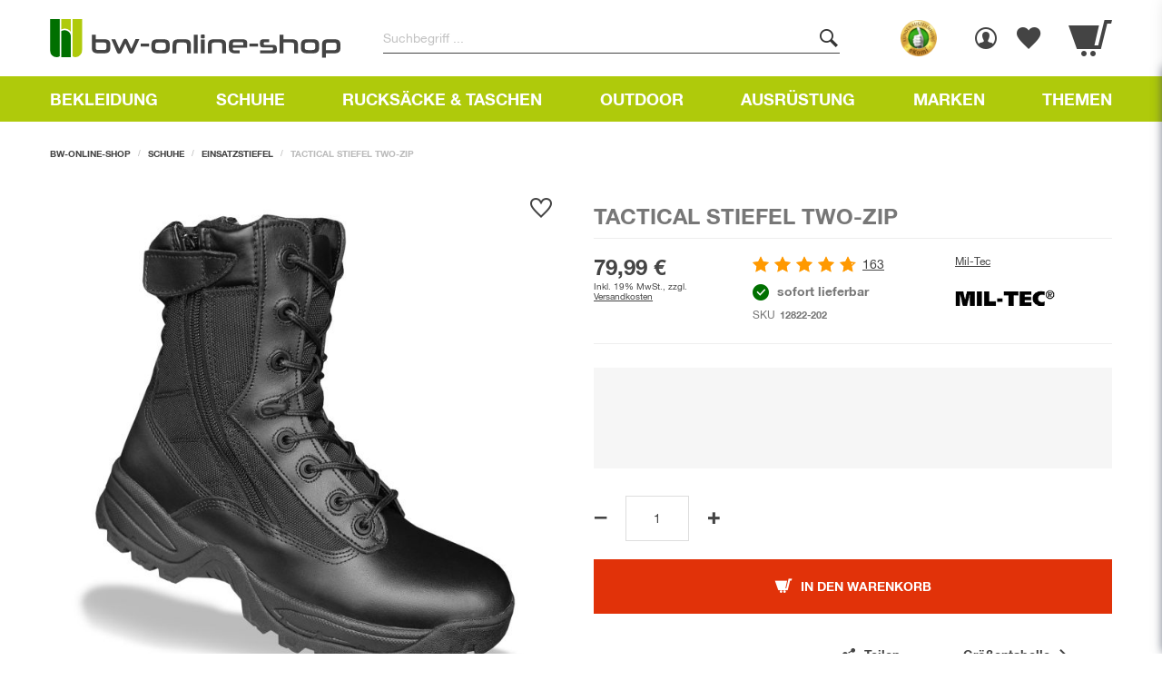

--- FILE ---
content_type: text/html; charset=UTF-8
request_url: https://www.bw-online-shop.com/schuhe/einsatzstiefel/tactical-stiefel-two-zip.html
body_size: 76632
content:
<!doctype html>
<html lang="de">
    <head prefix="og: http://ogp.me/ns# fb: http://ogp.me/ns/fb# product: http://ogp.me/ns/product#">
        <link href="https://www.bw-online-shop.com/static/version1768818165/frontend/Alkima/bwo/de_DE/requirejs/require.min.js" as="script" rel="prefetch" />
        <link href="https://www.bw-online-shop.com/static/version1768818165/frontend/Alkima/bwo/de_DE/mage/requirejs/mixins.min.js" as="script" rel="prefetch" />
        <link href="https://www.bw-online-shop.com/static/version1768818165/frontend/Alkima/bwo/de_DE/requirejs-config.min.js" as="script" rel="prefetch" />
        <link href="https://www.bw-online-shop.com/static/version1768818165/frontend/Alkima/bwo/de_DE/jquery.min.js" as="script" rel="prefetch" />
        <link href="https://www.bw-online-shop.com/static/version1768818165/frontend/Alkima/bwo/de_DE/jquery/jquery-ui.min.js" as="script" rel="prefetch" />
        <link href="https://www.bw-online-shop.com/static/version1768818165/frontend/Alkima/bwo/de_DE/knockoutjs/knockout.min.js" as="script" rel="prefetch" />
        <link href="https://www.bw-online-shop.com/static/version1768818165/frontend/Alkima/bwo/de_DE/underscore.min.js" as="script" rel="prefetch" />
        <link href="https://www.bw-online-shop.com/static/version1768818165/frontend/Alkima/bwo/de_DE/mage/polyfill.min.js" as="script" rel="prefetch" />

                
        

                <meta charset="utf-8"/>
<meta name="title" content="Mil-Tec Tactical Stiefel Two-Zip | bw-online-shop"/>
<meta name="keywords" content="Tactical Stiefel Two-Zip"/>
<meta name="robots" content="INDEX,FOLLOW"/>
<meta name="viewport" content="width=device-width, initial-scale=1"/>
<meta name="p:domain_verify" content="a78f925736c3540d77e5e48712761bc9"/>
<title>Mil-Tec Tactical Stiefel Two-Zip | bw-online-shop</title>
        
















<link rel="preload" as="font" crossorigin="anonymous" href="https://www.bw-online-shop.com/static/version1768818165/frontend/Alkima/bwo/de_DE/dist/fonts/EdoSZ.woff2" />
<link rel="preload" as="font" crossorigin="anonymous" href="https://www.bw-online-shop.com/static/version1768818165/frontend/Alkima/bwo/de_DE/dist/fonts/Swiss-BoldCondensed.woff2" />
<link rel="preload" as="font" crossorigin="anonymous" href="https://www.bw-online-shop.com/static/version1768818165/frontend/Alkima/bwo/de_DE/dist/fonts/HelveticaNeue.woff2" />
<link rel="preload" as="font" crossorigin="anonymous" href="https://www.bw-online-shop.com/static/version1768818165/frontend/Alkima/bwo/de_DE/dist/fonts/HelveticaNeue-Bold.woff2" />
<link rel="preload" as="font" crossorigin="anonymous" href="https://www.bw-online-shop.com/static/version1768818165/frontend/Alkima/bwo/de_DE/dist/fonts/Mona-Sans-BoldNarrow.woff2" />
<link rel="preload" as="font" crossorigin="anonymous" href="https://www.bw-online-shop.com/static/version1768818165/frontend/Alkima/bwo/de_DE/dist/fonts/HelveticaNeueBlackCondensed.woff2" />
<link rel="canonical" href="https://www.bw-online-shop.com/tactical-stiefel-two-zip.html" />
<link rel="icon" type="image/x-icon" href="https://www.bw-online-shop.com/media/favicon/stores/1/facicon.png" />
<link rel="shortcut icon" type="image/x-icon" href="https://www.bw-online-shop.com/media/favicon/stores/1/facicon.png" />
<style id="temp-adjust-slider-arrows">
    .cms-index-index .alkima-widget-slider .slick-slider .slick-arrow{
        background-color: rgba(0, 0, 0, 0.7) !important;
    }
</style>

<style id="temp-black-friday">
    .block.ves-megamenu nav.navigation .nav-item.black-weekend.active>a {
        background: rgb(0, 0, 0)!important;
    }
</style>


<style id="tmp-fix-home-slider-styles">
    .alkima-widget-slider .slick-slider{
        padding: 0;
    }
    .alkima-widget-slider .slider .slick-arrow:after,
    .alkima-widget-slider .slider .slick-arrow:before{
        display: none;
    }
</style>


<style id="tmp-change-order">
     .checkout-payment-method #checkout-payment-method-load .step-title{
        order: -20;
    }
    .checkout-payment-method #checkout-payment-method-load .paypal {
        order: -11;
    }
    .checkout-payment-method #checkout-payment-method-load .klarna_pay_later{
        order:-10
    }

</style>

<style>

.adventcalendar-index-index .christmas-delivery1,
.adventcalendarregistration-index-index .christmas-delivery1,
.adventcalendarregistrationsuccess-index-index .christmas-delivery1{
    display: none!important;
}


</style>


<style id="hide-gift-tmp">
    .cart-container .cart-discount-inner{
        display: none;
    }
</style>


<style>


    body .fritz-meinecke__bg{

        background: url(https://www.bw-online-shop.com/media/wysiwyg/fritz-meinecke/fritz-meinecke-abenteuer-mit-bw-online-shop_small.png) top no-repeat;
        background-size: cover;

    }



    body .jobs__grid{
        grid-template-columns: 1fr;
    }

    @media only screen and (min-width: 992px) {
        body .fritz-meinecke__bg{
            background: url(https://www.bw-online-shop.com/media/wysiwyg/fritz-meinecke/fritz-meinecke-abenteuer-mit-bw-online-shop.png) top no-repeat;
            background-size: cover;
        }
    }

    @media only screen and (min-width: 768px) {
        body .jobs__grid{
            grid-template-columns: 1fr 1fr;
  
        }
    }

.block.block-reorder{
  display:none;
}


.mobile-image {
  display: none; /* Hide the mobile image by default */
}

.desktop-image {
  display: initial; /* Show the desktop image by default */
}

/* Media query for mobile devices */
@media (max-width: 768px) {
  .mobile-image {
    display: initial; /* Show the mobile image on mobile devices */
  }
  
  .desktop-image {
    display: none; /* Hide the desktop image on mobile devices */
  }
}


.christian_solmecke-index-index iframe{
      max-width:100%;
}



</style>        


<style>.header__box--guarantees-block,.header.links{padding:0;margin:0;list-style-type:none}html{font-family:sans-serif;text-size-adjust:100%}*{box-sizing:border-box}body{margin:0}aside,header,main,nav,section{display:block}[hidden]{display:none}a{background-color:transparent}strong{font-weight:inherit}strong{font-weight:bolder}h1{font-size:2em;margin:0.67em 0}img{border-style:none}svg:not(:root){overflow:hidden}button,input,select{font:inherit}button,input,select{overflow:visible}button,input,select{margin:0}button,select{text-transform:none}[type=submit],button,html [type=button]{appearance:button}button::-moz-focus-inner,input::-moz-focus-inner{border:0;padding:0}button:-moz-focusring,input:-moz-focusring{outline:1px dotted ButtonText}fieldset{border:1px solid #c0c0c0;margin:0 2px;padding:0.35em 0.625em 0.75em}[type=radio]{box-sizing:border-box;padding:0}[type=number]::-webkit-inner-spin-button,[type=number]::-webkit-outer-spin-button{height:auto}.icon{font-style:normal;font-weight:400}.icon.email:before{font-family:"webpack-iconfont";content:"\ea0e"}.icon.minus:before{font-family:"webpack-iconfont";content:"\ea17"}.icon.plus:before{font-family:"webpack-iconfont";content:"\ea19"}body{margin:0;padding:0}aside,main,header,nav,section{display:block}nav ul{list-style:none none}img{border:0}img{height:auto;max-width:100%}svg:not(:root){overflow:hidden}html{font-size:62.5%;font-size-adjust:100%}body{color:#333;font-family:"Helvetica","Helvetica Neue",Arial,"Lucida Grande",sans-serif;font-style:normal;font-weight:400;line-height:1.428571429;font-size:1.4rem}p{margin-top:0}p{margin-bottom:1rem}strong{font-weight:700}i{font-style:italic}h1{font-weight:300;line-height:1.1;font-size:2.6rem;margin-top:0;margin-bottom:1.5rem}a{color:#444444;text-decoration:none}a:visited{color:#444444;text-decoration:none}ul{margin-top:0;margin-bottom:2.5rem}ul>li{margin-top:0;margin-bottom:1rem}table{width:100%;border-collapse:collapse;border-spacing:0;max-width:100%}table th{text-align:left}table>tbody>tr>th,table>tbody>tr>td{vertical-align:top}table>tbody>tr>th,table>tbody>tr>td{padding:4px 10px}button{background-image:none;background:#f2f2f2;border:0;color:#333;display:inline-block;font-family:"Helvetica","Helvetica Neue",Arial,"Lucida Grande",sans-serif;font-weight:700;margin:0;padding:7px 15px;font-size:1.4rem;line-height:1.6rem;box-sizing:border-box;vertical-align:middle;text-transform:uppercase;overflow:hidden}button[disabled]{opacity:0.5}button::-moz-focus-inner{border:0;padding:0}input[type=text],input[type=password],input[type=number],input[type=email]{display:block;border:0;background-image:linear-gradient(#007000,#007000),linear-gradient(#444,#444);background-size:0 2px,100% 1px;background-repeat:no-repeat;background-position:center bottom,center -webkit-calc(100% - 1px);background-position:center bottom,center calc(100% - 1px);background-color:rgba(0,0,0,0);box-shadow:none;border-radius:0;background-clip:padding-box;font-family:"Helvetica","Helvetica Neue",Arial,"Lucida Grande",sans-serif;font-size:14px;height:36px;line-height:16px;padding:10px 0;vertical-align:baseline;width:100%;box-sizing:border-box}input[type=password]:-webkit-autofill~label,input[type=email]:-webkit-autofill~label{color:#777777;transform:translate(0,-70%) scale(0.85)}input[type=text]::-moz-placeholder,input[type=password]::-moz-placeholder,input[type=number]::-moz-placeholder,input[type=email]::-moz-placeholder{color:#c2c2c2}input[type=text]::-webkit-input-placeholder,input[type=password]::-webkit-input-placeholder,input[type=number]::-webkit-input-placeholder,input[type=email]::-webkit-input-placeholder{color:#c2c2c2}input[type=text]:-ms-input-placeholder,input[type=password]:-ms-input-placeholder,input[type=number]:-ms-input-placeholder,input[type=email]:-ms-input-placeholder{color:#c2c2c2}input[type=number]{-moz-appearance:textfield}input[type=number]::-webkit-inner-spin-button,input[type=number]::-webkit-outer-spin-button{-webkit-appearance:none;margin:0}select{background:transparent;background-clip:padding-box;border:0;font-family:"Helvetica","Helvetica Neue",Arial,"Lucida Grande",sans-serif;font-size:14px;height:auto;line-height:16px;padding:10px 18px 8px 0;vertical-align:baseline;width:100%;box-sizing:border-box}input[type=radio]{border:0;clip:rect(0,0,0,0);height:1px;margin:-1px;overflow:hidden;padding:0;position:absolute;width:1px!important;margin:0}input[type=radio]~label{display:flex}input[type=radio]~label:before{font-family:"webpack-iconfont";content:"\ea0b";font-size:18px;line-height:18px;margin-right:14px}input::-moz-focus-inner{border:0;padding:0}input:not([disabled]),select:not([disabled]){-moz-appearance:none;appearance:none;-webkit-appearance:none}.breadcrumbs{margin:0 0 30px;display:none}.breadcrumbs .items{font-size:1.2rem;color:#a3a3a3;margin:0;padding:0;list-style:none none}.breadcrumbs .items>li{display:inline-block;vertical-align:top}.breadcrumbs .item{margin:0}.breadcrumbs a{color:#333;text-decoration:none}.breadcrumbs a:visited{color:#333;text-decoration:none}.breadcrumbs strong{font-weight:400}.breadcrumbs .item:not(:last-child){display:inline-block;text-decoration:none}.breadcrumbs .item:not(:last-child):after{-webkit-font-smoothing:antialiased;-moz-osx-font-smoothing:grayscale;font-size:24px;line-height:18px;content:"\ea02";font-family:"webpack-iconfont";margin:0;vertical-align:top;display:inline-block;font-weight:normal;speak:none;text-align:center}@media only screen and (min-width:992px){.breadcrumbs{display:block}}.breadcrumbs .items{font-size:10px;line-height:1;text-transform:uppercase}.breadcrumbs .items>li a{display:inline-block;outline:none;color:#444444;font-weight:bold;text-decoration:none}.breadcrumbs .items>li strong{display:inline-block;color:#bbbbbb;font-weight:bold}.breadcrumbs .items .item:not(:last-child){margin-right:5px}.breadcrumbs .items .item:not(:last-child):after{margin-left:5px;color:#bbbbbb;font-family:sans-serif;font-size:10px;line-height:1;content:"/"}button{border-radius:0}.action.primary{background-image:none;background:#E13209;border:0;color:#fff;display:inline-block;font-family:"Helvetica","Helvetica Neue",Arial,"Lucida Grande",sans-serif;font-weight:700;padding:7px 15px;font-size:1.4rem;box-sizing:border-box;vertical-align:middle;text-transform:uppercase;overflow:hidden}.ui-click{border:0;outline:0;overflow:hidden;position:relative}.items,.product-items{margin:0;padding:0;list-style:none none}.items>li{margin:0}@media only screen and (max-width:991px){.product-info-main .box-tocart .actions .action.tocart{width:100%}}.product.name a{font-weight:400}.action.skip:not(:focus),.minicart-wrapper .action.showcart .counter-label,.minicart-wrapper .action.showcart .text{border:0;clip:rect(0,0,0,0);height:1px;margin:-1px;overflow:hidden;padding:0;position:absolute;width:1px!important}.header.content:before,.header.content:after{content:"";display:table}.header.content:after{clear:both}@media only screen and (min-width:992px){.header.content:before,.header.content:after{content:"";display:table}.header.content:after{clear:both}}.columns .column.main{box-sizing:border-box}@media only screen and (min-width:992px){.column.main{box-sizing:border-box}}@media only screen and (min-width:992px){.product-add-form .fieldset>.field{margin:0 0 30px}.product-add-form .fieldset>.field:not(.choice) .label{box-sizing:content-box;float:none;width:auto;position:absolute;top:0;line-height:16px;transform-origin:left;text-align:left}.product-add-form .fieldset>.field:not(.choice)>.control{position:relative;width:auto}.product-add-form .fieldset>.field>.label{margin:0 0 5px;padding:10px 0;display:inline-block}}.product-items .action.towishlist,.products.list.items .action.towishlist{display:inline-block;text-decoration:none}.product-items .action.towishlist>span,.products.list.items .action.towishlist>span{border:0;clip:rect(0,0,0,0);height:1px;margin:-1px;overflow:hidden;padding:0;position:absolute;width:1px!important}.product-items .action.towishlist:before,.products.list.items .action.towishlist:before{-webkit-font-smoothing:antialiased;-moz-osx-font-smoothing:grayscale;font-size:29px;line-height:24px;color:#333;font-family:"webpack-iconfont";vertical-align:middle;display:inline-block;font-weight:normal;speak:none;text-align:center}.fieldset>*{letter-spacing:normal}.fieldset:last-child{margin-bottom:0}.fieldset>.field{margin:0 0 30px}.fieldset>.field>.label{margin:0 0 5px;padding:10px 0;display:inline-block}.fieldset>.field:last-child{margin-bottom:0}.fieldset>.field.required .label:after{content:"*";color:#444;line-height:16px;font-size:1.4rem;margin:0 0 0 4px}input:-webkit-autofill,select:-webkit-autofill{-webkit-box-shadow:0 0 0 30px rgba(182,207,42,0.17) inset!important}.fieldset>.field{margin:0 0 30px;box-sizing:border-box}.fieldset>.field .label{margin:0}.fieldset>.field:not(.choice) .label{padding:10px 0;width:100%;box-sizing:border-box;position:absolute;top:0;line-height:16px;transform-origin:left}.fieldset>.field:not(.choice) .control{width:100%;position:relative}.columns{display:flex;flex-wrap:wrap;box-sizing:border-box}.columns:after{clear:both;content:" ";display:block;height:0;overflow:hidden;visibility:hidden}.columns .column.main{flex-basis:100%;flex-grow:1;order:1;width:100%}@media only screen and (min-width:992px){.columns .column.main{padding-bottom:40px}}@media only screen and (max-width:991px){.navigation,.breadcrumbs,.header.content,.page-main{padding-left:20px;padding-right:20px}}@media only screen and (min-width:992px){.navigation,.breadcrumbs,.header.content,.page-main{box-sizing:border-box;margin-left:auto;margin-right:auto;max-width:1200px;padding-left:15px;padding-right:15px;width:auto}.page-main{width:100%;flex-grow:1;flex-shrink:0;flex-basis:auto}.columns{display:block}.column.main{min-height:300px}.page-layout-1column .column.main{width:100%;order:2}}.nav-sections{background-color:#AFCA0B}@media only screen and (min-width:992px){.nav-sections{height:50px}}.nav-sections .btn-menu-back{display:none}.nav-toggle{display:inline-block;text-decoration:none;display:flex;position:relative;flex-direction:column;align-items:center;justify-content:center;width:85px;outline:none!important;color:#ffffff;font-size:0;text-align:center;z-index:14}.nav-toggle:before{-webkit-font-smoothing:antialiased;-moz-osx-font-smoothing:grayscale;font-size:20px;line-height:inherit;color:#ffffff;content:"\ea16";font-family:"webpack-iconfont";vertical-align:middle;display:inline-block;font-weight:normal;speak:none;text-align:center}.nav-toggle:before{height:20px;line-height:20px}.nav-toggle span.nav-toggle__title{display:block;position:relative;width:initial;height:initial;margin:5px 0 0;font-size:10px;font-weight:bold;line-height:1}.nav-toggle:after{position:absolute;top:31%;right:0;width:1px;height:20px;margin-top:0;background-color:rgba(255,255,255,0.15);content:""}@media only screen and (max-width:991px){.navigation{padding:0}.nav-sections{position:fixed;top:0;bottom:0;left:-100%;width:calc(100% - 40px)!important;transform:translate3d(0,0,0);background-color:#ffffff;overflow:auto;z-index:99;-webkit-overflow-scrolling:touch}.nav-sections .btn-menu-back{display:flex;position:absolute;bottom:0;align-items:center;justify-content:center;width:100%;margin-top:20px;padding:23px 0;background-color:#DDDDDD;color:#444444;font-size:14px;font-weight:bold;line-height:1;text-align:center;text-transform:uppercase;z-index:99}.nav-sections-items{display:flex;position:relative;flex-flow:column nowrap;height:100%;z-index:1}.nav-sections-item-title{width:100%;box-sizing:border-box}.nav-sections-item-title.active{border-bottom:0;background:transparent}.nav-sections-item-title .nav-sections-item-switch{display:flex;align-items:center;justify-content:flex-start;padding:0 0 0 20px;border-bottom:1px solid #DDDDDD;outline:none;background-color:#F5F5F5;color:#777777;font-size:18px;font-weight:bold;line-height:1;text-decoration:none;text-transform:uppercase}.nav-sections-item-title .menu-close{margin-left:auto;padding:21px 20px;color:#444444}.nav-sections-item-title .menu-close:before{font-family:"webpack-iconfont";font-size:14px;font-style:normal;line-height:1;content:"\ea0c"}.nav-sections-item-content{width:100%;padding:20px 0 60px;box-sizing:border-box;overflow-y:auto}.navigation{box-sizing:border-box}.navigation ul{margin:0;padding:0}.navigation li{margin:0}.navigation a{display:block;padding:10px 0 10px 15px}.navigation a{color:#575757;text-decoration:none}.navigation .level0{border-top:1px solid #d1d1d1;font-size:1.6rem}.navigation li.level0:last-child{border-bottom:1px solid #d1d1d1}}@media only screen and (min-width:992px){.nav-toggle{display:none}.nav-sections{flex-shrink:0;flex-basis:auto}.nav-sections-item-title{display:none}.navigation{font-weight:700;height:inherit;left:auto;overflow:inherit;padding:0;position:relative;top:0;width:100%;z-index:3}.navigation ul{margin-top:0;margin-bottom:0;padding:0;position:relative}.navigation li.level0{border-top:none}.navigation .level0{margin:0 10px 0 0;display:inline-block;position:relative}.navigation .level0:last-child{margin-right:0;padding-right:0}.navigation .level0 .submenu{background:#fff;border:1px solid #d1d1d1;box-shadow:0 5px 5px rgba(0,0,0,0.19);font-weight:700;min-width:230px;padding:15px 0;display:none;left:0;margin:0!important;padding:0;position:absolute;z-index:1;margin-top:11px}}.product.data.items{margin:0;padding:0}.product.data.items>.item.title{box-sizing:border-box;float:none;width:100%}.product.data.items>.item.title>.switch{display:block}.product.data.items>.item.content{box-sizing:border-box;display:block;float:none;margin:0}.product.data.items>.item.content:before,.product.data.items>.item.content:after{content:"";display:table}.product.data.items>.item.content:after{clear:both}.product.data.items>.item.title{margin:0 0 5px}.product.data.items>.item.title>.switch{background:#f0f0f0;border-bottom:1px solid #d1d1d1;border-left:1px solid #d1d1d1;border-right:1px solid #d1d1d1;border-top:1px solid #d1d1d1;height:40px;padding:5px 15px 5px 15px;color:#7d7d7d;font-weight:600;line-height:40px;font-size:1.8rem;color:#7d7d7d;text-decoration:none}.product.data.items>.item.title>.switch:visited{color:#7d7d7d;text-decoration:none}.product.data.items>.item.title.active>.switch{background:white;padding-bottom:5px}.product.data.items>.item.content{background:white;border:1px solid #d1d1d1;margin:0 0 5px;padding:15px 15px 15px 15px}@media only screen and (min-width:992px){.product.data.items{position:relative;z-index:1}.product.data.items:before,.product.data.items:after{content:"";display:table}.product.data.items:after{clear:both}.product.data.items>.item.title{float:left;width:auto}.product.data.items>.item.title>.switch{height:20px;display:block;position:relative;z-index:2}.product.data.items>.item.content{margin-top:20px;box-sizing:border-box;float:right;margin-left:-100%;width:100%}.product.data.items>.item.content:before,.product.data.items>.item.content:after{content:"";display:table}.product.data.items>.item.content:after{clear:both}.product.data.items>.item.title{margin:0 5px 0 0}.product.data.items>.item.title>.switch{color:#7d7d7d;font-weight:600;line-height:15px;font-size:1.4rem;color:#7d7d7d;text-decoration:none;background:#f0f0f0;border:1px solid #d1d1d1;border-bottom:none;height:15px;padding:5px 15px 5px 15px}.product.data.items>.item.title>.switch:visited{color:#7d7d7d;text-decoration:none}.product.data.items>.item.title.active>.switch{background:white;color:#333}.product.data.items>.item.title.active>.switch{padding-bottom:6px}.product.data.items>.item.content{background:white;margin-top:26px;padding:15px 15px 15px 15px;border:0;border-top:1px solid #d1d1d1}}@media only screen and (max-width:991px){.product.data.items{margin:0;padding:0}.product.data.items>.item.title{box-sizing:border-box;float:none;width:100%}.product.data.items>.item.title>.switch{display:block}.product.data.items>.item.content{box-sizing:border-box;display:block;float:none;margin:0}.product.data.items>.item.content:before,.product.data.items>.item.content:after{content:"";display:table}.product.data.items>.item.content:after{clear:both}.product.data.items>.item.title{margin:0 0 5px}.product.data.items>.item.title>.switch{background:#f0f0f0;border-bottom:1px solid #d1d1d1;border-left:1px solid #d1d1d1;border-right:1px solid #d1d1d1;border-top:1px solid #d1d1d1;height:40px;padding:5px 15px 5px 15px;color:#7d7d7d;font-weight:600;line-height:40px;font-size:1.8rem;color:#7d7d7d;text-decoration:none}.product.data.items>.item.title>.switch:visited{color:#7d7d7d;text-decoration:none}.product.data.items>.item.title.active>.switch{background:white;padding-bottom:5px}.product.data.items>.item.content{background:white;border:1px solid #d1d1d1;margin:0 0 5px;padding:15px 15px 15px 15px}.product.data.items .data.item{display:block}}@font-face{font-family:"Helvetica";font-display:swap;src:url(https://www.bw-online-shop.com/static/version1768818165/frontend/Alkima/bwo/de_DE/dist/fonts/HelveticaNeue.woff2) format("woff2");font-weight:normal;font-style:normal}@font-face{font-family:"Helvetica";font-display:swap;src:url(https://www.bw-online-shop.com/static/version1768818165/frontend/Alkima/bwo/de_DE/dist/fonts/HelveticaNeue-Bold.woff2) format("woff2");font-weight:bold;font-style:normal}@font-face{font-family:"webpack-iconfont";src:url(https://www.bw-online-shop.com/static/version1768818165/frontend/Alkima/bwo/de_DE/dist/fonts/webpack-iconfont.woff) format("woff");font-display:swap}@media only screen and (min-width:992px){h1{font-size:40px;margin-bottom:40px}}.items{margin:0;padding:0;list-style:none none}.link.wishlist a:before{font-family:"webpack-iconfont";content:"\ea26"!important;padding-left:25px}@media only screen and (max-width:991px){.link.wishlist a{position:relative}.link.wishlist a:before{padding-left:0}}.modal-slide,.modal-popup{bottom:0;left:0;min-width:0;position:fixed;right:0;top:0;visibility:hidden;opacity:0}.modal-slide .modal-inner-wrap{background-color:#fff;box-shadow:0 0 12px 2px rgba(0,0,0,0.35);opacity:1}.modal-slide{left:calc(100% - 360px);z-index:900}.modal-slide .modal-inner-wrap{height:100%;overflow-y:auto;position:static;transform:translateX(100%);width:auto}.modal-slide .modal-header,.modal-slide .modal-content{padding:0 2.6rem 2.6rem}.modal-slide .modal-header{padding-bottom:2.1rem;padding-top:2.1rem}.modal-popup{z-index:900;left:0;overflow-y:auto}.modal-slide .action-close{background-image:none;background:none;-moz-box-sizing:content-box;border:0;box-shadow:none;line-height:inherit;margin:0;padding:0;text-decoration:none;text-shadow:none;font-weight:400;display:inline-block;text-decoration:none;position:absolute;right:0;top:0}.modal-slide .action-close>span{border:0;clip:rect(0,0,0,0);height:1px;margin:-1px;overflow:hidden;padding:0;position:absolute;width:1px!important}.modal-slide .action-close:before{-webkit-font-smoothing:antialiased;-moz-osx-font-smoothing:grayscale;font-size:14px;line-height:14px;color:#444444;content:"\ea0c";font-family:"webpack-iconfont";margin:0;vertical-align:top;display:inline-block;font-weight:normal;speak:none;text-align:center}.modal-slide .action-close{padding:1.1rem 2rem;height:60px}.swatch-attribute-options{margin:10px!important}.products{margin:20px 0}@media only screen and (min-width:992px){.products{margin:30px 0}}.product-items{transform-style:preserve-3d}.product-items .product-item{display:block;box-sizing:border-box;position:relative;border:1px solid #EEEEEE}@media only screen and (min-width:992px){.product-items .product-item{min-height:380px}}.product-items .product-item-name{display:block;word-wrap:break-word;hyphens:auto;font-size:14px;line-height:1.2;height:32px;overflow:hidden;margin-bottom:5px}@media only screen and (max-width:991px){.product-items .product-item-name{text-align:center}}@media only screen and (min-width:992px){.product-items .product-item-name{margin-bottom:15px;font-size:18px;line-height:1;height:40px}}.product-items .product-item-name a.product-item-link{text-decoration:none;outline:none;color:#444444;display:-webkit-box;-webkit-line-clamp:2;-webkit-box-orient:vertical;overflow:hidden;font-size:14px;line-height:1.2}.product-items .product-item-inner{display:flex;justify-content:center;align-items:center}@media only screen and (max-width:991px){.product-items .product-item-inner{flex-direction:column}}@media only screen and (min-width:992px){.product-items .product-item-inner{min-height:34px;justify-content:flex-start;align-items:stretch;flex-wrap:wrap}}.product-items .product-item-inner__box{display:flex;flex-flow:column nowrap;width:100%}@media only screen and (max-width:991px){.product-items .product-item-inner__box{text-align:center}}@media only screen and (min-width:992px){.product-items .product-item-inner__box{width:48%}.product-items .product-item-inner__box:last-child{width:49%;margin-left:auto;align-items:flex-end}}.product-items .product-item-info{max-width:100%;width:100%;margin:0 auto;padding-bottom:15px}@media only screen and (max-width:991px){.product-items .product-item-info{padding-left:10px;padding-right:10px}}@media only screen and (min-width:992px){.product-items .product-item-info{padding-bottom:30px;width:152px}}@media only screen and (min-width:992px){.catalog-product-view .product-items .product-item-info{width:220px}}.catalog-product-view .product-items .product-item-info .wishlist__box .action.towishlist{display:flex;justify-content:center;align-items:center;position:absolute;top:0;right:5px;width:40px;height:40px;background-color:#ffffff;border-radius:100%;z-index:10;text-decoration:none;outline:none}.catalog-product-view .product-items .product-item-info .wishlist__box .action.towishlist:before{font-family:"webpack-iconfont";content:"\ea27";font-style:normal;font-size:22px;font-weight:400;line-height:1;color:#444444}@media only screen and (min-width:992px){.catalog-product-view .product-items .product-item-info .wishlist__box .action.towishlist:before{font-size:22px}}@media only screen and (min-width:992px){.catalog-product-view .product-items .product-item-info .wishlist__box .action.towishlist{top:0;right:5px;width:50px;height:50px}}.catalog-product-view .product-items .product-item-info .wishlist__box span{display:none}.product-items .product-item-photo{display:flex;justify-content:center;align-items:center;margin:10px auto}@media only screen and (min-width:992px){.product-items .product-item-photo{margin:30px auto 16px}}.product-items .product-item .product-reviews-summary .rating-summary{margin:0}.product-items .product-item .product-reviews-summary .reviews-actions{margin-left:4px;font-size:12px;text-transform:lowercase}.product-items .product-item .product-reviews-summary .reviews-actions a{display:block;margin:0;color:#444444;font-size:10px;line-height:1;text-decoration:underline}@media only screen and (min-width:640px){.product-items .product-item .product-reviews-summary .reviews-actions a{font-size:12px}}.product-items .product-item .price-box{display:flex;flex-direction:column;height:100%}.product-items .product-item .price-box .old-price__wrap{display:flex;align-items:center;justify-content:flex-start;order:-1}@media only screen and (max-width:639px){.product-items .product-item .price-box .old-price__wrap{margin-right:auto;margin-bottom:5px;margin-left:auto}}.product-items .product-item .price-box .price{font-size:14px;font-weight:700;white-space:nowrap}.product-items .product-item .price-box .price-label{color:#777;font-size:10px;font-weight:bold;text-transform:lowercase}.product-items .product-item .price-final_price>.price-final_price{display:block;margin-top:auto}.product-items .product-item .price-final_price>.price-final_price>span{display:block;line-height:1}.product-items .product-item .price-final_price>.price-final_price .price{display:block;font-size:14px;line-height:1;font-weight:700;color:#444444}@media only screen and (min-width:992px){.product-items .product-item .price-final_price>.price-final_price .price{font-size:18px}}.product-items .product-item .price-final_price>.price-final_price .price-wrapper{display:inline-block}.product-items .product-item .old-price{display:block}.product-items .product-item .old-price .price{display:block;color:#777777;font-size:10px;line-height:1;font-weight:400;text-decoration:line-through}.product-items .product-item .product-discount{position:absolute;top:0;left:0;font-size:14px;line-height:1;font-weight:bold;width:45px;background-color:#ffffff;box-shadow:0 5px 5px rgba(0,0,0,0.2),0 0 5px rgba(0,0,0,0.1);display:block;text-align:center;padding:5.5px 0;color:#E13209;z-index:5}@media only screen and (min-width:992px){.product-items .product-item .product-discount{font-size:18px;width:70px;padding:11px 0}}.product-items .product-item .old-price{display:block}.product-items .product-item .old-price .price{display:block;color:#777777;font-size:10px;line-height:1;font-weight:400;text-decoration:line-through}@media only screen and (min-width:992px){.product-items .product-item .old-price .price{font-size:12px}}.product-items .product-item .stock{font-size:10px;line-height:1;text-transform:lowercase;color:#777777}.product-items .product-item .stock span{display:inline-block;font-weight:bold}.product-items .product-item .stock:before{font-family:"webpack-iconfont";font-size:12px;font-style:normal;font-weight:400;color:#ffffff;margin-right:5px;vertical-align:middle}@media only screen and (min-width:992px){.product-items .product-item .stock:before{font-size:14px}}@media only screen and (max-width:991px){.product-items .product-item .stock{margin-top:5px}}@media only screen and (min-width:992px){.product-items .product-item .stock{font-size:12px}}.product-items .product-item .stock.available:before{content:"\ea09";color:#007000}.product-items .product-item .product-reviews-summary{margin-top:8px}@media only screen and (max-width:991px){.product-items .product-item .product-reviews-summary{justify-content:center}}.product .listing-manufacturer{margin-bottom:10px;color:#777;font-size:12px;font-weight:700}.price-container .price{font-size:14px}body .response-wishlist-modal__content{overflow:hidden}.response-modal{top:0;right:0;bottom:auto;left:auto;width:100%;margin-right:-10px;padding:0;transform:translateX(120%);background:#fff;box-shadow:0 0 20px rgba(0,0,0,0.25);opacity:1!important;visibility:visible!important;z-index:10002}@media only screen and (min-width:992px){.response-modal{top:135px;right:20px;max-width:360px}}.response-modal__content,.response-wishlist-modal__content{display:flex}.response-modal__image{display:flex}.response-modal__text,.response-wishlist-modal__text{padding:20px 10px;font-size:16px;font-weight:bold;line-height:150%}.response-modal .checkout-success__icon{width:112px;height:112px}.response-modal .checkout-success__icon img{height:100%;object-fit:cover}.response-modal .action-close{height:auto;padding:10px}.response-modal .modal-header,.response-modal .modal-content{padding:0}.response-modal .modal-inner-wrap{position:relative;width:100%;max-width:100%;height:100%;margin:0;border-radius:0;opacity:1!important;visibility:visible!important;animation:none!important}.catalog-product-view .ff-product-slider{margin-top:30px}@media only screen and (min-width:992px){.catalog-product-view .ff-product-slider{margin-top:70px}}.catalog-product-view .column.main{position:relative}.old-price{color:#777;text-decoration:line-through}.product-image-container{display:inline-block;max-width:100%}.product-image-wrapper{display:block;height:0;overflow:hidden;position:relative;z-index:1}.product-image-photo{bottom:0;display:block;height:auto;left:0;margin:auto;max-width:100%;position:absolute;right:0;top:0}.product.media{position:relative}.product.info.detailed{clear:both}@media only screen and (min-width:992px){.product.info.detailed{margin-top:55px}}.product.info.detailed a{color:#444;text-decoration:underline}.product.info.detailed .additional-attributes{width:auto}.product.info.detailed .additional-attributes>tbody>tr>td{padding:2px 5px 10px 5px}.product.info.detailed .additional-attributes>tbody>tr>th{padding:2px 30px 10px 0}.product.info.detailed .additional-attributes__manufacturer{margin-bottom:20px}.product.info.detailed .additional-attributes__manufacturer--has-divider{border-bottom:1px solid #EEEEEE}.product.info.detailed .product.data.items .item.title{margin:0}@media only screen and (min-width:992px){.product.info.detailed .product.data.items .item.title{margin-right:90px}}@media only screen and (max-width:991px){.product.info.detailed .product.data.items .item.title.active{border-bottom:1px solid transparent}.product.info.detailed .product.data.items .item.title:not(.active){border-bottom:1px solid #EEEEEE}}@media only screen and (max-width:991px){.product.info.detailed .product.data.items .item.title.active a:after{transform:rotate(180deg)}}@media only screen and (min-width:992px){.product.info.detailed .product.data.items .item.title.active a{color:#777777}.product.info.detailed .product.data.items .item.title.active a:after{width:100%}}.product.info.detailed .product.data.items .item.title a{display:block;position:relative;height:initial;text-decoration:none;outline:none;color:#444444;border:none;background-color:transparent;text-transform:uppercase;font-size:18px;line-height:1;font-weight:bold;padding:20px 20px 20px 0}@media only screen and (max-width:991px){.product.info.detailed .product.data.items .item.title a:after{font-family:"webpack-iconfont";content:"\ea02";font-style:normal;position:absolute;right:0;font-size:11px;line-height:1;top:25px}}@media only screen and (min-width:992px){.product.info.detailed .product.data.items .item.title a{height:35px;padding:10px 0;font-size:16px}.product.info.detailed .product.data.items .item.title a:after{position:absolute;bottom:-1px;left:0;width:0;height:2px;background-color:#777777;content:""}}.product.info.detailed .product.data.items .item.content{display:block;margin-top:0;padding:0 0 20px;border:0;border-bottom:1px solid #EEEEEE}@media only screen and (min-width:992px){.product.info.detailed .product.data.items .item.content{margin-top:35px;padding:30px 0;border-top:1px solid #EEEEEE}}.product.info.detailed .product.data.items .item.content~.item.content{display:none}.product.info.detailed .product.data.items #additional.content .table-wrapper{margin:0}.product.info.detailed .product.data.items #additional.content .table-caption{text-align:left;font-size:14px;color:#777777;display:none}.product.info.detailed .product.data.items #additional.content .table-caption--manufacturer{display:block;margin-bottom:10px}@media only screen and (min-width:992px){.product.info.detailed .product.data.items #additional.content .table-caption--manufacturer{margin-bottom:20px}}.product.info.detailed .product.data.items #additional.content table.additional-attributes__manufacturer tbody tr:last-child{margin-bottom:20px}.product.info.detailed .product.data.items #additional.content table{width:100%}.product.info.detailed .product.data.items #additional.content table tbody{display:block}@media only screen and (min-width:992px){.product.info.detailed .product.data.items #additional.content table tbody{display:flex;justify-content:flex-start;align-items:stretch;flex-wrap:wrap}}.product.info.detailed .product.data.items #additional.content table tbody tr{width:100%;margin-bottom:20px;display:flex;justify-content:flex-start;align-items:stretch}.product.info.detailed .product.data.items #additional.content table tbody tr:last-child{margin-bottom:0}@media only screen and (min-width:992px){.product.info.detailed .product.data.items #additional.content table tbody tr{width:27.5%;margin-right:8.75%}.product.info.detailed .product.data.items #additional.content table tbody tr:nth-child(3n){margin-right:0}}.product.info.detailed .product.data.items #additional.content table tbody th,.product.info.detailed .product.data.items #additional.content table tbody td{padding:0;font-size:14px;display:block;color:#777777}.product.info.detailed .product.data.items #additional.content table tbody th{font-weight:normal;text-transform:capitalize;width:49%}.product.info.detailed .product.data.items #additional.content table tbody th:after{content:":"}@media only screen and (max-width:991px){.product.info.detailed .product.data.items #additional.content table tbody th:before{display:none}}@media only screen and (min-width:992px){.product.info.detailed .product.data.items #additional.content table tbody th{display:block;width:42%}}.product.info.detailed .product.data.items #additional.content table tbody td{width:49%;margin-left:auto;font-weight:bold}.product.info.detailed .product.data.items #additional.content table tbody td[colspan]{width:100%;margin-left:0}@media only screen and (max-width:991px){.product.info.detailed .product.data.items #additional.content table tbody td:before{display:none}}@media only screen and (min-width:992px){.product.info.detailed .product.data.items #additional.content table tbody td{width:56%;margin-left:2%}}.product.info.detailed .product.data.items #additional.content table tbody .col--manufacturer-contact{word-break:break-word}@media only screen and (max-width:991px){.product-info-main{margin:0 0 20px}}.product-info-main .page-title-wrapper .page-title{margin:0;text-transform:uppercase;font-size:20px;font-weight:bold;line-height:1.2;padding:20px 0 10px;color:#777777;border-bottom:1px solid #EEEEEE}@media only screen and (max-width:991px){.product-info-main .page-title-wrapper .page-title{text-align:center}}@media only screen and (min-width:992px){.product-info-main .page-title-wrapper .page-title{font-size:24px;padding:20px 0 10px}}.product-info-main .stock{text-transform:lowercase}.product-info-main .stock.available,.product-info-main .stock.unavailable{color:#777777;font-size:12px;font-weight:bold;line-height:1;margin-top:13px}@media only screen and (max-width:991px){.product-info-main .stock.available,.product-info-main .stock.unavailable{order:1}}@media only screen and (min-width:992px){.product-info-main .stock.available,.product-info-main .stock.unavailable{font-size:14px}}.product-info-main .stock.available:before,.product-info-main .stock.unavailable:before{font-family:"webpack-iconfont";font-size:14px;font-style:normal;font-weight:400;color:#ffffff;margin-right:5px;vertical-align:middle}@media only screen and (min-width:992px){.product-info-main .stock.available:before,.product-info-main .stock.unavailable:before{font-size:18px}}.product-info-main .stock.available:before{color:#007000;content:"\ea09"}.product-info-main .stock.unavailable:before{color:#e13209;content:"\ea0a"}.product-info-main .product.attribute.sku{display:none}@media only screen and (min-width:992px){.product-info-main .product.attribute.sku{color:#777777;display:flex;justify-content:flex-start;align-items:baseline;margin-top:10px}}.product-info-main .product.attribute.sku .type{font-size:12px;line-height:1;font-weight:normal}.product-info-main .product.attribute.sku .value{margin-left:5px;font-size:14px;line-height:1;font-weight:bold}.product-info-main .product-info-price{display:grid;padding:20px 0 10px;grid-template-columns:1fr 1fr;grid-template-rows:repeat(2,minmax(min-content,max-content))}@media only screen and (min-width:992px){.product-info-main .product-info-price{padding:19px 0 24px;grid-template-columns:175px 1fr}}.product-info-main .baseprice{width:100%;margin-top:5px;color:#777;font-size:12px;line-height:1;grid-area:2/1/2/1}.product-info-main .product-info-stock-sku{display:flex;order:1}@media only screen and (max-width:991px){.product-info-main .product-info-stock-sku{flex-direction:column}}@media only screen and (min-width:992px){.product-info-main .product-info-stock-sku{display:grid;align-items:start;grid-template-columns:repeat(2,1fr);grid-template-rows:repeat(3,minmax(min-content,max-content));grid-area:1/2/span 2/2}}.product-info-main .product-info-stock-sku .product.attribute.sku .value{font-size:11px}.product-info-main .product-info-manufacturer{width:100%}@media only screen and (max-width:991px){.product-info-main .product-info-manufacturer{margin-bottom:15px}}.product-info-main .product-info-manufacturer img{display:none;max-width:110px;max-height:50px;margin-top:10px}@media only screen and (min-width:992px){.product-info-main .product-info-manufacturer img{display:block}}.product-info-main .product-info-manufacturer a{color:#444444;font-size:12px;line-height:1}.product-info-main .product-info-manufacturer a span{display:block;text-decoration:underline}@media only screen and (min-width:992px){.product-info-main .product-info-manufacturer{order:1;width:130px;margin-left:25px;grid-column-start:2;grid-row-start:1;grid-row-end:4}}.product-info-main .product-reviews-summary{justify-content:flex-start}@media only screen and (min-width:992px){.product-info-main .product-reviews-summary{order:-1}}.product-info-main .product-reviews-summary .rating-result{width:86px;margin-right:8px}@media only screen and (min-width:992px){.product-info-main .product-reviews-summary .rating-result{width:113px}}.product-info-main .product-reviews-summary .rating-result:before,.product-info-main .product-reviews-summary .rating-result>span:before{font-size:14px;height:14px;line-height:14px;letter-spacing:4px}@media only screen and (min-width:992px){.product-info-main .product-reviews-summary .rating-result:before,.product-info-main .product-reviews-summary .rating-result>span:before{font-size:18px;height:18px;line-height:18px;letter-spacing:6px}}.product-info-main .product-reviews-summary .reviews-actions{font-size:1.4rem}.product-info-main .product-reviews-summary .reviews-actions .action.view{font-size:0;text-decoration:underline;margin:0;color:#444444}.product-info-main .product-reviews-summary .reviews-actions .action.view span{font-size:14px}.product-info-main .price-box{display:flex;flex:0 0 30%;flex-flow:row wrap;align-items:flex-start}@media only screen and (max-width:991px){.product-info-main .price-box{width:49%}}.product-info-main .price-box .tax-value{white-space:nowrap;width:100%;font-size:9.5px;order:1;line-height:10px}.product-info-main .price-box .tax-value a{display:block;text-decoration:underline;color:#444444;font-size:12px}@media only screen and (min-width:992px){.product-info-main .price-box .tax-value a{font-size:10px}}.product-info-main .price-box .price-wrapper .price{font-size:20px;line-height:1;font-weight:bold;color:#444444}@media only screen and (min-width:992px){.product-info-main .price-box .price-wrapper .price{font-size:24px}}.product-info-main .price-box .normal-price{display:block;width:100%}.product-info-main .price-box .normal-price .price-container{display:block;white-space:nowrap}.product-info-main .price-box .normal-price .price-wrapper .price{font-size:20px;line-height:1;font-weight:bold;color:#444444}@media only screen and (min-width:992px){.product-info-main .price-box .normal-price .price-wrapper .price{font-size:24px}}.product-info-main .product-social-links{display:flex;flex-flow:row wrap;justify-content:space-around;align-items:center}@media only screen and (min-width:992px){.product-info-main .product-social-links{justify-content:flex-end}}.product-info-main .product-social-links .product.attribute.sku{display:flex;align-items:center;color:#777777;width:100%;padding:23px 0 10px}@media only screen and (min-width:992px){.product-info-main .product-social-links .product.attribute.sku{display:none}}.product-info-main .product-social-links .product.attribute.sku .value{margin-left:10px}.product-info-main .share-link{margin:0 10px 0 0;display:flex;align-items:center;justify-content:center;padding:10px 0;text-align:center;font-size:14px;line-height:1;font-weight:bold;color:#444444}@media only screen and (min-width:992px){.product-info-main .share-link{padding:18px 0;margin:0 20px}}.product-info-main .share-link__icon{margin-right:5px}@media only screen and (min-width:992px){.product-info-main .share-link__icon{margin-right:10px}}.product-info-main .share-popup{position:fixed;z-index:10001;right:0;bottom:0;width:100%;padding:15px 10px;box-shadow:0 0 5px 0 #a6a6a6;font-weight:bold;border-left:5px solid #34650c;background-color:#eff5ea;line-height:34px}@media only screen and (min-width:992px){.product-info-main .share-popup{text-align:center;top:0;bottom:auto;line-height:1.5}}.product-info-main .size-chart-btn a{text-decoration:none;outline:none;display:flex;align-items:center;justify-content:center;padding:10px 0;text-align:center;font-size:14px;line-height:1;font-weight:bold;color:#444444}@media only screen and (min-width:992px){.product-info-main .size-chart-btn a{padding:18px 50px}}.product-info-main .size-chart-btn a:after{display:inline-block;font-family:"webpack-iconfont";content:"\ea04";font-style:normal;margin-left:6px;font-size:12px;line-height:1;font-weight:normal}@media only screen and (min-width:992px){.product-info-main .size-chart-btn a:after{margin-left:10px}}.product-options-wrapper{margin:10px 0 30px}.product-options-wrapper .fieldset{position:relative}.product-options-wrapper .fieldset .swatch-attribute:not(.color):not(.rv_variante){display:flex;position:relative;flex-wrap:wrap;align-items:center;justify-content:center;width:100%;max-width:155px;margin-bottom:-80px;background:none}@media only screen and (min-width:350px){.product-options-wrapper .fieldset .swatch-attribute:not(.color):not(.rv_variante){max-width:180px}}@media only screen and (min-width:992px){.product-options-wrapper .fieldset .swatch-attribute:not(.color):not(.rv_variante){max-width:61.31%;margin-bottom:-80px;margin-left:auto}.product-options-wrapper .fieldset .swatch-attribute:not(.color):not(.rv_variante) .swatch-attribute-label .name-mobile{display:none}.product-options-wrapper .fieldset .swatch-attribute:not(.color):not(.rv_variante) .swatch-attribute-label .name{display:inline}}.product-options-wrapper .fieldset .swatch-attribute:not(.color):not(.rv_variante) .swatch-attribute-label{font-size:14px;line-height:1;font-weight:bold;color:#444444;padding:18px 7px 18px 20px;margin:0;width:100%;text-align:center;display:flex;justify-content:center;align-items:center;background-color:#EEEEEE;z-index:1}@media only screen and (min-width:992px){.product-options-wrapper .fieldset .swatch-attribute:not(.color):not(.rv_variante) .swatch-attribute-label{position:relative}}.product-options-wrapper .fieldset .swatch-attribute:not(.color):not(.rv_variante) .swatch-attribute-label:after{color:#444444;display:inline-block;font-family:"webpack-iconfont";content:"\ea02";font-style:normal;margin-left:10px;font-size:9px;line-height:1;font-weight:normal}@media only screen and (max-width:991px){.product-options-wrapper .fieldset .swatch-attribute:not(.color):not(.rv_variante) .swatch-attribute-label:after{display:flex;align-items:center}}@media only screen and (min-width:992px){.product-options-wrapper .fieldset .swatch-attribute:not(.color):not(.rv_variante) .swatch-attribute-label:after{font-family:"webpack-iconfont";content:"\ea04";font-style:normal;font-size:12px}}.product-options-wrapper .fieldset .swatch-attribute:not(.color):not(.rv_variante) .swatch-attribute-label .name-mobile{display:inline}.product-options-wrapper .fieldset .swatch-attribute:not(.color):not(.rv_variante) .swatch-attribute-label .name{display:none;white-space:nowrap;overflow:hidden;text-overflow:ellipsis}.product-options-wrapper .fieldset .swatch-attribute:not(.color):not(.rv_variante) .swatch-attribute-label .chosen{color:#777777;white-space:nowrap;overflow:hidden;text-overflow:ellipsis}.product-options-wrapper .fieldset .swatch-attribute:not(.color):not(.rv_variante) select{font-size:14px;font-weight:bold;color:#777777;outline:none;border:none;padding:25px 35px 25px 0;width:100%;box-shadow:none;appearance:none;min-width:110px;position:absolute;top:0;left:0;height:100%}@media only screen and (max-width:354px){.product-options-wrapper .fieldset .swatch-attribute:not(.color):not(.rv_variante) select{min-width:70px}}.product-info-main .price-box .weee{font-size:12px;line-height:1;margin-bottom:5px}.product-info-main .price-box .weee .price{font-size:24px;font-weight:700}.product-info-main .price-box .price-wrapper .price{font-weight:700}.product-info-main .price-box .price{white-space:nowrap}.product-info-main .box-tocart,.product-options-bottom .box-tocart{margin:0 0 20px}@media only screen and (min-width:992px){.product-info-main .box-tocart,.product-options-bottom .box-tocart{margin:0 0 20px}}.product-info-main .box-tocart .field.qty,.product-options-bottom .box-tocart .field.qty{max-width:140px;margin:0 0 20px;float:left}@media only screen and (min-width:992px){.product-info-main .box-tocart .field.qty,.product-options-bottom .box-tocart .field.qty{margin:0 0 20px}}@media only screen and (max-width:991px){.product-info-main .box-tocart .field.qty,.product-options-bottom .box-tocart .field.qty{display:flex;justify-content:flex-start;align-items:center;background-color:#EEEEEE}}@media only screen and (max-width:991px){.product-info-main .box-tocart .field.qty .control,.product-options-bottom .box-tocart .field.qty .control{min-width:60px}}.product-info-main .box-tocart .field.qty .label,.product-options-bottom .box-tocart .field.qty .label{display:block;font-size:14px;line-height:1;padding:18px 7px 18px 20px;margin:0;position:relative!important}@media only screen and (min-width:992px){.product-info-main .box-tocart .field.qty .label,.product-options-bottom .box-tocart .field.qty .label{display:none}}.product-info-main .box-tocart .field.qty .select-group,.product-options-bottom .box-tocart .field.qty .select-group{display:block}.product-info-main .box-tocart .field.qty .select-group select,.product-options-bottom .box-tocart .field.qty .select-group select{font-size:14px;font-weight:bold;color:#777777;outline:none;border:none;padding:10px 20px 10px 0;height:50px;width:100%;box-shadow:none;background:transparent url(https://www.bw-online-shop.com/static/version1768818165/frontend/Alkima/bwo/de_DE/dist/images/select-arrow.svg) no-repeat center right 20px;appearance:none}@media only screen and (min-width:992px){.product-info-main .box-tocart .field.qty .select-group,.product-options-bottom .box-tocart .field.qty .select-group{display:none}}.product-info-main .box-tocart .field.qty .input-group,.product-options-bottom .box-tocart .field.qty .input-group{display:none}@media only screen and (min-width:992px){.product-info-main .box-tocart .field.qty .input-group,.product-options-bottom .box-tocart .field.qty .input-group{display:flex;justify-content:flex-start;align-items:center;flex-flow:row wrap;max-width:210px}}.product-info-main .box-tocart .field.qty .input-group__input,.product-options-bottom .box-tocart .field.qty .input-group__input{margin:0 20px;text-align:center;font-size:14px;line-height:1;color:#444444;width:70px;height:50px;border:1px solid #DDDDDD;box-shadow:none;background-image:none;-moz-appearance:textfield}.product-info-main .box-tocart .field.qty .input-group__button,.product-options-bottom .box-tocart .field.qty .input-group__button{border:none;line-height:1;padding:5px 0 4px;background-color:transparent;box-shadow:none;color:#444444;font-weight:normal}.product-info-main .box-tocart .field.qty .input-group__button.minus,.product-options-bottom .box-tocart .field.qty .input-group__button.minus{font-size:3px}.product-info-main .box-tocart .field.qty .input-group__button.plus,.product-options-bottom .box-tocart .field.qty .input-group__button.plus{font-size:13px}.product-info-main .box-tocart .actions,.product-options-bottom .box-tocart .actions{text-align:center}@media only screen and (max-width:991px){.product-info-main .box-tocart .actions,.product-options-bottom .box-tocart .actions{margin:0 -20px}}.product-info-main .box-tocart .actions #instant-purchase+div,.product-options-bottom .box-tocart .actions #instant-purchase+div{display:none}.product-info-main .box-tocart .action.tocart,.product-options-bottom .box-tocart .action.tocart{display:flex;align-items:center;justify-content:center;width:100%;font-size:14px;line-height:1;font-weight:bold;color:#ffffff;text-transform:uppercase;outline:none;border:none;border-radius:0;background-color:#E13209;padding:22.5px 0}.product-info-main .box-tocart .action.tocart:before,.product-options-bottom .box-tocart .action.tocart:before{font-family:"webpack-iconfont";content:"\ea07";font-style:normal;margin-right:10px;font-size:15px;line-height:1;display:inline-block}.product-options-bottom .box-tocart .field.qty{max-width:40.5%}.sizes__wrap{width:100%;max-width:350px;float:right}.sizes__wrap .sizes__modal{position:fixed;top:0;bottom:0;right:0;background-color:#ffffff;box-shadow:0 0 20px rgba(0,0,0,0.25);z-index:10001;max-width:360px;width:100%;transform:translateX(130%);visibility:hidden}.sizes__wrap .sizes__modal-backdrop{display:none;position:fixed;top:0;left:0;right:0;bottom:0;z-index:10001}.sizes__wrap .sizes__modal-title{display:flex;justify-content:flex-start;align-items:center;background-color:#F5F5F5;border-bottom:1px solid #DDDDDD;padding:10px 7px 10px 20px;text-transform:uppercase;font-size:18px;line-height:1;font-weight:bold;color:#777777}.sizes__wrap .sizes__modal-close{top:0;right:0;display:flex;justify-content:center;align-items:center;margin-left:auto;color:#444444;padding:13px}.sizes__wrap .sizes__modal-close:before{font-family:"webpack-iconfont";content:"\ea0c";font-style:normal;font-size:14px;line-height:1;font-weight:normal}.sizes__wrap .sizes__modal-text{position:relative;margin:0;padding:0 20px;color:#777777;font-size:14px;line-height:21px;text-align:center}.sizes__wrap .sizes__modal-text:after{height:0}.sizes__wrap .sizes__modal-content{max-height:calc(100% - 61px);padding:0 20px 20px;overflow-y:auto}.sizes__wrap .sizes__modal-box{display:flex;flex-flow:row wrap;align-items:center;justify-content:flex-start;padding:20px 0;border-bottom:1px solid #EEEEEE}.sizes__wrap .sizes__modal-box .stock{order:0;font-size:14px}.sizes__wrap .sizes__modal-box .stock.unavailable{color:#bbb}.sizes__wrap .sizes__modal-box .mailing-product-button{display:flex;align-items:center;justify-content:center;width:100%;height:40px;margin-top:15px;box-shadow:none}.sizes__wrap .sizes__modal-box .mailing-product-button:before{display:block;margin-right:10px;font-family:"webpack-iconfont";font-size:13px;font-style:normal;font-weight:normal;content:"\ea0e"}.sizes__wrap .sizes__modal-box .box__input{flex-grow:1}.sizes__wrap .sizes__modal-box .box__input--disabled label{color:#bbb!important}.sizes__wrap .sizes__modal-box .box__input input{display:none}.sizes__wrap .sizes__modal-box .box__input label{display:flex;flex-flow:row nowrap;align-items:center;width:171px;color:#444444;font-size:18px;font-weight:bold;line-height:1;text-overflow:ellipsis;white-space:nowrap;overflow:hidden;z-index:1}.sizes__wrap .sizes__modal-box .box__input label:before{vertical-align:text-bottom}.sizes__wrap .sizes__modal-box .stock{margin-top:0!important;flex-shrink:0;width:43%}@media only screen and (max-width:991px){.catalog-product-view .column.main{display:flex;flex-direction:column}.catalog-product-view .product.media{order:-1}.product-info-main .box-tocart .actions #instant-purchase{display:none}}@media only screen and (min-width:992px){.product-info-main .box-tocart .actions,.product-options-bottom .box-tocart .actions{display:block;width:100%}.product-info-main .page-title-wrapper .page-title{margin-top:0}.product-info-main .product-add-form{border-top:1px solid #EEEEEE;padding-top:16px}}@media only screen and (min-width:992px){.product-info-main{float:right;margin-bottom:61px}.product.media{float:left;margin-bottom:50px;overflow:hidden}.page-layout-1column .product-info-main{width:48.8%}.page-layout-1column .product.media{width:48.8%}}.action.primary.tocart+.additional-blocks{display:none}.additional-blocks .mailing-product-button{display:flex;align-items:center;justify-content:center;width:100%;height:60px;padding:22.5px 0;border:2px solid #e13209;background-color:#fff;color:#e13209;font-size:14px;font-weight:bold;line-height:1;text-transform:uppercase}.additional-blocks .mailing-product-button:before{display:block;margin-right:10px;font-family:"webpack-iconfont";font-size:13px;font-style:normal;font-weight:normal;content:"\ea0e"}.email-notification-modal{top:0;right:0;left:auto;width:100%;max-width:360px;margin-right:-10px;padding:0;transform:translateX(100%);background:#fff;box-shadow:0 0 20px rgba(0,0,0,0.25);opacity:1!important;visibility:visible!important;z-index:10002}.email-notification-modal .modal-header,.email-notification-modal .modal-content{padding:0}.email-notification-modal .modal-inner-wrap{width:100%;max-width:100%;height:100%;margin:0;border-radius:0;opacity:1!important;visibility:visible!important;animation:none!important}.email-notification-modal .modal-inner-wrap .fieldset{margin-bottom:30px;padding:0 20px}.email-notification-modal .modal-inner-wrap .field{position:relative}.email-notification-modal .modal-inner-wrap .mailing-button{display:flex;align-items:center;justify-content:center;width:100%;height:60px;background-color:#e13209;color:#fff}.email-notification-modal .modal-inner-wrap .mailing-button:before{display:block;margin-right:10px;font-family:"webpack-iconfont";font-size:13px;font-style:normal;font-weight:normal;content:"\ea0e"}.block-search{position:relative;width:100%;margin:10px 20px 0;z-index:4}@media only screen and (max-width:991px){.block-search{order:1}}@media only screen and (min-width:992px){.block-search{width:43%;margin:0 4%}}.block-search .action.search{background-image:none;background:none;-moz-box-sizing:content-box;border:0;box-shadow:none;line-height:inherit;margin:0;padding:0;text-decoration:none;text-shadow:none;font-weight:400;display:block;position:absolute;top:0;right:0;bottom:0;width:25px;padding:0;opacity:1;z-index:1}.block-search .action.search>span{border:0;clip:rect(0,0,0,0);height:1px;margin:-1px;overflow:hidden;padding:0;position:absolute;width:1px!important}.block-search .action.search:before{display:block;font-family:"webpack-iconfont";font-size:20px;font-style:normal;line-height:20px;content:"\ea1c"}.block-search .control{margin:0;padding:0;border-top:0}.block-minicart .items-total{margin:0 10px;float:left}.block-minicart .items-total .count{font-weight:700}.block-minicart #minicart-content-wrapper{height:100%}.block-minicart #minicart-content-wrapper .block-content{height:calc(100% - 60px)}.block-minicart .subtitle{display:none}.block-minicart .subtitle.empty{display:block;padding:30px 0 15px;font-size:14px;text-align:center}.minicart-wrapper{display:inline-block;position:relative}.minicart-wrapper:before,.minicart-wrapper:after{content:"";display:table}.minicart-wrapper:after{clear:both}.minicart-wrapper .action.showcart{display:inline-block;text-decoration:none}.minicart-wrapper .action.showcart:before{-webkit-font-smoothing:antialiased;-moz-osx-font-smoothing:grayscale;font-size:29px;line-height:1;color:#ffffff;content:"\ea07";font-family:"webpack-iconfont";margin:0;vertical-align:top;display:inline-block;font-weight:normal;speak:none;text-align:center}.minicart-wrapper .block-minicart{margin:0;padding:0;list-style:none none;background:#fff;border:1px solid #bbb;margin-top:4px;min-width:100%;z-index:100;box-sizing:border-box;display:none;position:absolute;top:100%;box-shadow:0 3px 3px rgba(0,0,0,0.15)}.minicart-wrapper .block-minicart:before,.minicart-wrapper .block-minicart:after{border-bottom-style:solid;content:"";display:block;height:0;position:absolute;width:0}.minicart-wrapper .block-minicart:before{border:6px solid;border-color:transparent transparent #fff transparent;z-index:99}.minicart-wrapper .block-minicart:after{border:7px solid;border-color:transparent transparent #bbb transparent;z-index:98}.minicart-wrapper .block-minicart:before{left:10px;top:-12px}.minicart-wrapper .block-minicart:after{left:9px;top:-14px}@media only screen and (max-width:991px){.minicart-wrapper{width:85px;display:flex;position:relative}.minicart-wrapper:after{content:"";width:1px;height:20px;left:0;position:absolute;top:50%;margin-top:-10px;background-color:rgba(255,255,255,0.15)}}@media only screen and (min-width:992px){.minicart-wrapper{order:1}}@media only screen and (max-width:991px){.minicart-wrapper .action.showcart{display:flex;align-items:center;justify-content:center;width:100%;height:100%;padding:0 0 5px}}.minicart-wrapper .action.showcart:before{font-family:"webpack-iconfont"}@media only screen and (min-width:992px){.minicart-wrapper .action.showcart:before{color:#444444;font-size:40px}}.minicart-wrapper .mage-dropdown-dialog{display:block!important}.minicart-wrapper .block-minicart{max-width:360px;width:100%;height:calc(100vh - (100vh - 100%));position:fixed;top:0;bottom:0;right:0;min-width:initial;margin:0;z-index:10003;border:none;box-shadow:0 0 20px rgba(0,0,0,0.25);transform:translateX(110%);display:block}.minicart-wrapper .block-minicart ::-webkit-scrollbar{width:5px;height:5px}.minicart-wrapper .block-minicart ::-webkit-scrollbar-track{background:#eee}.minicart-wrapper .block-minicart ::-webkit-scrollbar-thumb{background:#444}.minicart-wrapper .block-minicart:before,.minicart-wrapper .block-minicart:after{display:none}.minicart-wrapper .block-minicart .block-title{font-size:18px;line-height:1;text-transform:uppercase;font-weight:bold;padding:20.5px;background-color:#F5F5F5;border-bottom:1px solid #DDDDDD}.minicart-wrapper .block-minicart .items-total{display:none}.minicart-wrapper .block-minicart .block-content{display:flex;flex-direction:column;max-height:100%;padding:20px 20px 0}.minicart-wrapper .action.close{display:inline-block;text-decoration:none;background-image:none;background:none;-moz-box-sizing:content-box;border:0;box-shadow:none;line-height:inherit;margin:0;padding:0;text-decoration:none;text-shadow:none;font-weight:400;height:60px;position:absolute;right:6px;top:0;width:40px}.minicart-wrapper .action.close>span{border:0;clip:rect(0,0,0,0);height:1px;margin:-1px;overflow:hidden;padding:0;position:absolute;width:1px!important}.minicart-wrapper .action.close:before{-webkit-font-smoothing:antialiased;-moz-osx-font-smoothing:grayscale;font-size:14px;line-height:1;color:inherit;content:"\ea0c";font-family:"webpack-iconfont";margin:0;vertical-align:top;display:inline-block;font-weight:normal;speak:none;text-align:center}.minicart-wrapper .action.close:before{font-family:"webpack-iconfont";content:"\ea0c";font-style:normal}.minicart-wrapper .action.showcart{white-space:nowrap}.minicart-wrapper .action.showcart .counter.qty{color:#ffffff;background-color:#E13209;box-sizing:border-box;font-size:10px;line-height:1;border-radius:100%;font-weight:bold;display:flex;justify-content:center;align-items:center;width:26px;height:26px;overflow:hidden;padding:0;text-align:center;white-space:normal;position:absolute;left:50%;top:0;margin:3px 0 0 -33px;border:3px solid #AFCA0B}@media only screen and (min-width:992px){.minicart-wrapper .action.showcart .counter.qty{left:0;margin:-3px 0 0 -10px;border-color:#ffffff}}.minicart-wrapper .action.showcart .counter.qty.empty{display:none}.minicart-wrapper .minicart-widgets{margin-top:15px}.rating-summary{overflow:hidden;white-space:nowrap}.rating-summary .rating-result{width:74px;display:block;position:relative;vertical-align:middle}.rating-summary .rating-result:before{left:0;position:absolute;top:0;width:100%;z-index:1;-webkit-font-smoothing:antialiased;color:#FF9900;font-family:"webpack-iconfont";font-size:14px;height:14px;letter-spacing:1px;line-height:14px;content:"\ea22\ea22\ea22\ea22\ea22";display:block;font-style:normal;font-weight:normal;speak:none}.rating-summary .rating-result>span{display:block;overflow:hidden}.rating-summary .rating-result>span:before{position:relative;z-index:2;-webkit-font-smoothing:antialiased;color:#FF9900;font-family:"webpack-iconfont";font-size:14px;height:14px;letter-spacing:1px;line-height:14px;content:"\ea21\ea21\ea21\ea21\ea21";display:block;font-style:normal;font-weight:normal;speak:none}.rating-summary .rating-result>span span{border:0;clip:rect(0,0,0,0);height:1px;margin:-1px;overflow:hidden;padding:0;position:absolute;width:1px!important}.product-reviews-summary .rating-summary .label{border:0;clip:rect(0,0,0,0);height:1px;margin:-1px;overflow:hidden;padding:0;position:absolute;width:1px!important}.product-reviews-summary{display:flex;align-items:center;justify-content:flex-end}.product-reviews-summary .rating-summary{display:block;position:relative;text-align:left}.product-reviews-summary .reviews-actions{display:block;line-height:1;vertical-align:middle}.swatch-attribute-label{position:relative;font-weight:bold}.swatch-attribute-selected-option{padding-left:17px;color:#646464}.swatch-attribute-options{margin-top:10px}.clearfix:after{content:"";visibility:hidden;display:block;height:0;clear:both}.catalog-product-view .swatch-option.disabled{opacity:0.3}.swatch-option.disabled:after{display:none;content:"";position:absolute;left:0;right:0;top:0;bottom:0;background:linear-gradient(to left top,rgba(255,255,255,0) 0%,rgba(255,255,255,0) 42%,rgb(255,255,255) 43%,rgb(255,255,255) 46%,rgb(255,82,22) 47%,rgb(255,82,22) 53%,rgb(255,255,255) 54%,rgb(255,255,255) 57%,rgba(255,255,255,0) 58%,rgba(255,255,255,0) 100%)}.swatch-opt{margin:20px 0}.swatch-input{left:-1000px;position:absolute;visibility:hidden}.product-item .swatch-attribute-options{margin:12px -7px 0!important;display:flex;justify-content:center;align-items:center;flex-wrap:wrap}.product-item .swatch-option{margin:8px 3px 0;width:30px;height:30px;display:flex;justify-content:center;align-items:center}.product-item .swatch-option__color{width:30px;height:30px;display:block;border:1px solid #DDDDDD}.product-options-wrapper .swatch-opt{display:flex;flex-flow:row wrap;min-height:97px;margin:0 0 30px}@media only screen and (min-width:992px){.product-options-wrapper .swatch-opt{min-height:111px}}.product-options-wrapper .swatch-attribute-label{display:block;color:#777777;font-size:12px;font-weight:normal;line-height:1}.product-options-wrapper .swatch-attribute-selected-option{display:none}.product-options-wrapper .swatch-attribute-options{display:flex;flex-wrap:wrap;align-items:stretch;justify-content:flex-start;margin:0!important}@media only screen and (max-width:991px){.product-options-wrapper .swatch-option{margin:10px 2px 0}}@media only screen and (min-width:992px){.product-options-wrapper .swatch-option{margin:10px 12px 14px 0}.product-options-wrapper .swatch-option:nth-child(8n){margin-right:0}}.product-options-wrapper .swatch-attribute:not(.color){margin-top:30px;margin-left:auto}.product-options-wrapper .swatch-attribute.color{order:-1;width:100%}.product-options-wrapper .swatch-attribute.color .swatch-attribute-options{align-items:flex-start}.product-options-wrapper .swatch-option{width:60px;float:left;text-align:center;position:relative;color:#444444;z-index:1}.product-options-wrapper .swatch-option__color{display:block;height:60px;width:60px;position:relative}.product-options-wrapper .swatch-option__color:after{content:"";position:absolute;bottom:-2px;left:0;height:2px;width:0;background-color:#444444}.product-options-wrapper .swatch-option__name{display:block;text-align:center;font-size:10px;line-height:1;margin-top:5px;text-transform:capitalize;word-break:break-word}.product-options-wrapper .swatch-option.selected{outline:none;font-weight:bold}.product-options-wrapper .swatch-option.selected .swatch-option__color:after{width:100%}body{background-color:#fff;color:#444444;font-style:normal;font-weight:normal}.page-header{position:sticky;position:-webkit-sticky;position:-moz-sticky;position:-o-sticky;position:-ms-sticky;top:0;width:100%;margin-bottom:15px;background:#fff;z-index:10001!important}.page-header+.breadcrumbs{padding-top:160px}.page-header~.page-main{padding-top:130px}@supports (position:sticky){.page-header{position:sticky}.page-header+.breadcrumbs{height:40px;padding-top:30px}.page-header~.page-main{padding-top:0}}@media only screen and (min-width:992px){.page-header{margin-bottom:15px;border-bottom:1px solid #d1d1d1}}.header.content{display:flex;position:relative;align-items:center;justify-content:flex-start;padding:10px 0}@media only screen and (max-width:991px){.header.content{flex-wrap:wrap;box-shadow:0 0 2px 0 rgba(0,0,0,0.2)}}@media only screen and (min-width:992px){.header.content{padding:20px 15px}}.header.links{display:flex;align-items:center;justify-content:flex-end}@media only screen and (max-width:991px){.header.links{flex:1}}@media only screen and (min-width:992px){.header.links{margin-right:45px;margin-left:auto}}.header.links .greet.welcome{display:none}.header.links li{margin:0}@media only screen and (max-width:991px){.header.links li{display:flex;align-items:center;justify-content:center;width:56%;height:100%}}.header.links li a{display:flex;align-items:center;justify-content:center;outline:none;color:#ffffff;font-size:10px;text-decoration:none}@media only screen and (max-width:991px){.header.links li a{flex-direction:column;width:100%;height:100%;padding:7px 0;font-weight:bold}}@media only screen and (min-width:992px){.header.links li a{width:24px;color:#444444;font-size:0}}.header.links li a:before{font-family:"webpack-iconfont";font-size:20px;font-weight:normal;line-height:1}@media only screen and (min-width:992px){.header.links li a:before{font-size:24px}}@media only screen and (max-width:991px){.header.links li:first-child{width:85px}}@media only screen and (min-width:992px){.header.links li:first-child{margin-left:40px;margin-right:10px}}.header.links li:first-child a:before{font-family:"webpack-iconfont";font-style:normal;content:"\ea01"}.header__box--guarantees-block{display:flex;align-items:center;justify-content:center}@media only screen and (max-width:991px){.header__box--guarantees-block{margin-right:5px;margin-left:auto}}.header__box--guarantees-block li{margin:0}.header__box--guarantees-block li a{display:flex;align-items:center;justify-content:center;width:40px}.header__box--guarantees-block li a img{width:100%;height:auto}.header-mobile-nav{display:flex;flex-grow:1;align-items:stretch;justify-content:flex-start}@media only screen and (max-width:991px){.header-mobile-nav{width:100%;margin-top:10px;background-color:#AFCA0B}}@media only screen and (min-width:992px){.breadcrumbs+.page-main{padding-top:0}}.logo{display:block;position:relative;width:calc(100% - 125px);outline:none;z-index:5}@media only screen and (max-width:991px){.logo{max-width:240px;margin-right:10px;margin-left:10px}}@media only screen and (min-width:992px){.logo{width:27.4%}}.logo svg{display:block;width:100%;height:auto}.action-skip-wrapper{position:relative;height:0}.footer__developed_by a{display:block}.btn__to-top{display:block;position:fixed;right:0;bottom:0;width:100%;opacity:0;z-index:1000}@media only screen and (min-width:992px){.btn__to-top{bottom:20vh;width:50px}}@media only screen and (min-width:1170px){.btn__to-top{width:125px}}.btn__to-top a{display:flex;flex-direction:column;align-items:center;justify-content:center;padding:14px 5px;outline:none;background-color:#DDDDDD;color:#444444;font-size:16px;font-weight:bold;line-height:1;text-decoration:none;text-transform:uppercase}.btn__to-top a:before{margin-bottom:6px;transform:scaleY(-1);font-family:"webpack-iconfont";font-size:10px;font-style:normal;content:"\ea02"}@media only screen and (min-width:992px){.btn__to-top a{padding:20px 5px;font-size:0}.btn__to-top a:before{margin-bottom:0}}@media only screen and (min-width:1170px){.btn__to-top a{padding:15px 5px;font-size:14px}.btn__to-top a:before{margin-bottom:6px}}.page-wrapper{padding-bottom:60px}@media only screen and (min-width:992px){.page-wrapper{padding-bottom:0}}@media only screen and (min-width:992px){html,body{height:101vh}.page-wrapper{display:flex;flex-direction:column;min-height:100%}.page-wrapper>.breadcrumbs{width:100%;box-sizing:border-box}.navigation>ul{display:flex;align-items:center;justify-content:space-between;width:auto;height:50px;margin:0 auto}.navigation .level0{display:block;margin:0 15px}.page-header{margin-bottom:0;border:0}}.block.ves-megamenu .item-content2,.block.ves-megamenu .item-content1{float:left;width:100%}.block.ves-megamenu>.navigation{background:none;padding:0}.block.ves-megamenu nav.navigation .opener{display:none}.block.ves-megamenu nav.navigation .nav-item{width:100%;border-bottom:1px solid #eee}.block.ves-megamenu nav.navigation .nav-item .nav-dropdown{padding-left:0}@media only screen and (min-width:992px){.block.ves-megamenu nav.navigation .nav-item{border-bottom:0;width:auto}}.block.ves-megamenu nav.navigation .nav-item a{padding:21px 0;background-color:transparent;font-size:18px;font-weight:700;line-height:1;border-width:0}.block.ves-megamenu nav.navigation .nav-item a span{margin-left:0!important}.block.ves-megamenu nav.navigation .nav-item a.megamenu-header__button{display:flex!important;align-items:center;justify-content:center;width:calc(100% - 20px);height:50px;margin:20px auto 0;background-color:#eee;color:#444;font-size:14px;font-weight:600;text-transform:uppercase}@media only screen and (min-width:992px){.block.ves-megamenu nav.navigation .nav-item a.megamenu-header__button{width:211px;margin:20px auto 0}}.block.ves-megamenu nav.navigation .nav-item a.megamenu-header__button:after{margin:0 0 1px 10px;font-family:"webpack-iconfont";font-size:12px;font-style:normal;font-weight:400;line-height:1;content:"\ea04"}.block.ves-megamenu nav.navigation .nav-item.parent>a:before{position:absolute;right:0;font-family:"webpack-iconfont";font-size:14px;font-style:normal;font-weight:400;line-height:18px;content:"\ea04"}@media only screen and (min-width:992px){.block.ves-megamenu nav.navigation .nav-item.parent>a:before{display:none}}.block.ves-megamenu nav.navigation .nav-item.level0:first-child{border-top:0}.block.ves-megamenu nav.navigation .nav-item.level0>a{text-transform:uppercase}@media only screen and (min-width:992px){.block.ves-megamenu nav.navigation .nav-item.level0{padding:5px 0;margin:0 15px;height:50px;display:flex;align-items:center}.block.ves-megamenu nav.navigation .nav-item.level0 .submenu{background:#fff;left:50%!important;position:absolute;transform:translateX(-50%);top:50px!important;bottom:auto;display:none!important}.block.ves-megamenu nav.navigation .nav-item.level0:first-of-type>.submenu{left:0!important;transform:none!important}.block.ves-megamenu nav.navigation .nav-item.level0:last-of-type:not(.mega-menu--manufacturers) .dropdown-menu{left:-172%!important;transform:none!important}.block.ves-megamenu nav.navigation .nav-item.level0.mega-menu--manufacturers>.submenu{left:calc(100% + 157px)!important;width:min(1200px,100vw)!important;padding:0!important;transform:translateX(-100%)!important}.block.ves-megamenu nav.navigation .nav-item.level0>a{padding:0;color:#fff;font-size:18px}.block.ves-megamenu nav.navigation .nav-item.level0>a:after{position:absolute;bottom:0;left:0;width:0;height:2px;background-color:#007000;content:""}}@media only screen and (min-width:992px){.block.ves-megamenu nav.navigation .nav-item:not(.level0){margin-bottom:15px}.block.ves-megamenu nav.navigation .nav-item:not(.level0):last-child{margin-bottom:0}}.block.ves-megamenu nav.navigation .nav-item:not(.level0)>a{display:flex;align-items:center;justify-content:flex-start;width:100%;padding:17px 0;color:#444;font-size:16px;font-weight:400;line-height:1!important;border-left:0!important}@media only screen and (min-width:992px){.block.ves-megamenu nav.navigation .nav-item:not(.level0)>a{padding:0;font-size:14px}}.block.ves-megamenu nav.navigation .nav-item.link--red>a{color:#E13209}.block.ves-megamenu nav.navigation .nav-item .submenu{display:block!important;position:fixed;top:61px!important;bottom:60px;left:-100%!important;box-shadow:none;z-index:10;overflow-y:auto;background:#fff}.block.ves-megamenu nav ul{padding:0 30px;float:left;width:100%}@media only screen and (min-width:992px){.block.ves-megamenu nav ul{padding:0}}#maincontent .page-title{padding-bottom:10px}#maincontent .product.media .action.towishlist{top:0;right:5px;width:50px;height:50px;font-weight:400;display:flex;justify-content:center;align-items:center;position:absolute;background-color:#ffffff;border-radius:100%;z-index:999;text-decoration:none;outline:none}#maincontent .product.media .action.towishlist:before{font-size:22px;font-family:"webpack-iconfont";content:"\ea27";font-style:normal;line-height:1;color:#444444}#maincontent .product.media .action.towishlist span{display:none}.product-items .action.towishlist:before,.products.list.items .action.towishlist:before{content:"\ea27"}@media only screen and (max-width:639px){li.link.wishlist a{position:relative}li.link.wishlist a:before{padding-left:0}}@media only screen and (max-width:991px){li.link.wishlist a{position:relative}li.link.wishlist a:before{padding-left:0}}.catalog-product-view #amasty-main-container{position:relative}.catalog-product-view #amasty-main-container>*:not(.am-zoom-spinner){display:block;position:absolute;top:0;left:0;width:100%!important;height:100%!important}.catalog-product-view #amasty-gallery-container{margin-top:13px}.catalog-product-view .zoomWrapper{margin:0 auto}.catalog-product-view #amasty-gallery-images{padding:0;opacity:0}.amcard-flex-container{display:flex;justify-content:space-between}.amcard-flex-container>.amcard-field-container{display:none}.amcard-form-container .amcard-title{display:block;margin:20px 0 10px;color:#777777;font-weight:400;font-size:12px;line-height:14px}.amcard-form-container .amcard-input.-hidden{position:absolute;display:inline;width:0;height:0;opacity:0;padding:0}.amcard-price-container{display:flex;flex-wrap:wrap}.amcard-image-container>.amcard-image{padding:0;max-width:125px;border-bottom:2px solid #fff}.amcard-general-container{margin-bottom:20px}.amcard-page-product .product-info-main .price-final_price .price-wrapper .price{color:#575757;font-weight:600;font-size:24px;line-height:1}.amcard-page-product .amgiftcard-price-container .price-final_price.-hide{display:none}.amcard-page-product .product-info-main .product-info-price{margin-bottom:0;padding-bottom:0;border:0}.amcard-page-product .product-info-main .product-info-price .price-from{padding:0;margin:0 0 5px}.amcard-page-product .product-info-main .product-add-form{clear:none;margin-bottom:20px;padding-top:0;border:0}.amcard-page-product .product-info-main .product-add-form div.choose-price{position:relative;right:0;display:flex;flex-wrap:wrap;align-items:center;justify-content:center;width:100%;max-width:none;background:#eee none;padding:15px 7px 15px 20px;text-transform:none;font-size:14px;font-weight:700;color:#444;margin-bottom:20px}.gallery-placeholder.-amcard .amcard-image{padding:40px}.bi-wishlist-modal{position:fixed;top:0;right:0;bottom:auto;left:auto;width:100%;margin-right:-10px;padding:0;transform:translateX(120%);background:#ffffff;box-shadow:0 0 20px rgba(0,0,0,0.25);visibility:visible;z-index:10002}@media only screen and (min-width:992px){.bi-wishlist-modal{top:135px;right:20px;max-width:360px}}.bi-wishlist-notification{position:relative;margin:0;width:100%;max-width:100%;height:100%;background-color:#ffffff;overflow-y:auto;box-sizing:border-box}.bi-wishlist-notification .action-close{background-image:none;background:none;-moz-box-sizing:content-box;border:0;box-shadow:none;line-height:inherit;margin:0;padding:0;text-decoration:none;text-shadow:none;font-weight:400;display:inline-block;text-decoration:none;position:absolute;right:0;top:0;height:auto;padding:10px}.bi-wishlist-notification .action-close>span{border:0;clip:rect(0,0,0,0);height:1px;margin:-1px;overflow:hidden;padding:0;position:absolute;width:1px!important}.bi-wishlist-notification .action-close:before{-webkit-font-smoothing:antialiased;-moz-osx-font-smoothing:grayscale;font-size:14px;line-height:14px;color:#444444;content:"\ea0c";font-family:"webpack-iconfont";margin:0;vertical-align:top;display:inline-block;font-weight:normal;speak:none;text-align:center}.bi-wishlist-notification .action-close span{position:absolute;height:1px;width:1px!important;margin:-1px;overflow:hidden;visibility:hidden}.bi-wishlist-notification-content{display:flex;overflow:hidden}.bi-wishlist-notification-image{width:112px;height:112px;flex-shrink:0}.bi-wishlist-notification-text{padding:20px 10px;font-size:16px;font-weight:bold;line-height:150%}.js-addtocart-panel{position:fixed;left:0;bottom:0;margin-right:0;padding:0;width:100vw;max-height:100vh;background:#ffffff;overflow:auto;z-index:10003;transform:translateX(100vw)}@media only screen and (min-width:992px){.js-addtocart-panel{box-shadow:-1px 0 10px -2px rgba(63,72,94,0.75)}}.js-addtocart-panel-header{font-size:16px}.js-addtocart-panel-headline{height:36px;font-size:12px;line-height:36px;text-align:center;color:#777777;text-transform:uppercase}@media only screen and (min-width:992px){.js-addtocart-panel-headline{height:50px;font-size:16px;line-height:50px}}@media only screen and (min-width:992px){.js-addtocart-panel-content{padding-bottom:10px}}.js-addtocart-panel-content .ff-product-slider{margin-top:0}.js-addtocart-panel .container{padding-left:20px;padding-right:20px;margin-left:auto;margin-right:auto;max-width:1200px}@media only screen and (min-width:992px){.js-addtocart-panel .container{padding-left:15px;padding-right:15px}}.js-addtocart-panel-overlay{position:fixed;top:0;left:0;bottom:0;right:0;background:0;visibility:hidden;z-index:10002;-webkit-backdrop-filter:blur(2px);backdrop-filter:blur(2px)}.js-addtocart-alert{padding:12px 0;display:flex;justify-content:space-between;align-items:center}.js-addtocart-alert-wrapper{background-color:#EEEEEE}.js-addtocart-alert-text{display:flex;flex-direction:column;align-items:center;gap:10px;font-size:16px;line-height:normal;text-align:center}@media only screen and (min-width:992px){.js-addtocart-alert-text{flex-direction:row;font-size:18px;line-height:24px}}.js-addtocart-alert-text:before{display:inline-block;color:#007000;font-size:30px;font-family:"webpack-iconfont";content:"\ea08"}.js-addtocart-alert-actions{display:none}@media only screen and (min-width:992px){.js-addtocart-alert-actions{display:flex;column-gap:15px}}.js-addtocart-alert-actions .js-btn{padding:23px 50px;font-size:14px;font-weight:700;text-transform:uppercase;line-height:1}.js-addtocart-alert-actions .js-btn.to-cart{display:flex;justify-content:center;align-items:center;background-color:#EEEEEE;color:#444444}.js-addtocart-alert-actions .js-btn.to-cart:after{display:inline-block;margin-left:10px;font-family:"webpack-iconfont";content:"\ea04";font-style:normal;font-size:12px;line-height:1}.js-addtocart-panel-footer .js-addtocart-alert-actions{margin-top:20px;display:flex;flex-wrap:wrap}@media only screen and (min-width:992px){.js-addtocart-panel-footer .js-addtocart-alert-actions{display:none}}.js-addtocart-panel-footer .js-addtocart-alert-actions .js-btn{width:100%}.js-addtocart-panel-footer .js-addtocart-alert-actions .js-btn-close{order:-1}ff-searchbox{display:flex;width:100%;box-sizing:border-box}ff-searchbox .control{flex-grow:1}ff-searchbox input{flex-grow:1;display:block;outline:none;border:none;background-image:linear-gradient(#007000,#007000),linear-gradient(#444,#444);background-size:0 2px,100% 1px;background-repeat:no-repeat;background-position:center bottom,center -webkit-calc(100% - 1px);background-position:center bottom,center calc(100% - 1px);background-color:rgba(0,0,0,0);box-shadow:none;border-radius:0;background-clip:padding-box;font-family:"Helvetica","Helvetica Neue",Arial,"Lucida Grande",sans-serif;font-size:14px;height:36px;line-height:16px;padding:10px 0;vertical-align:baseline;width:100%;box-sizing:border-box}ff-searchbox ff-searchbutton button{margin:0;padding:0;display:block;position:absolute;top:0;right:0;bottom:0;width:25px;font-weight:400;line-height:inherit;background:none;border:0;box-shadow:none;opacity:1;z-index:1}ff-searchbox ff-searchbutton button:before{display:block;font-family:"webpack-iconfont";font-size:20px;font-style:normal;line-height:20px;content:"\ea1c"}ff-searchbox ff-searchbutton button>span{border:0;clip:rect(0,0,0,0);height:1px;margin:-1px;overflow:hidden;padding:0;position:absolute;width:1px!important}ff-suggest .ffw-suggestContainerWrapper{padding-top:2px;width:100%;background-color:#ffffff}ff-suggest .ffw-suggestContainer{height:auto;min-height:50px;border:1px solid #DDDDDD;overflow:hidden}@media only screen and (max-width:767px){ff-suggest .ffw-suggestContainer{max-height:310px;overflow-y:auto}}ff-suggest .search-terms-container,ff-suggest .products-container{flex:1}ff-suggest .search-terms-container{margin-right:-1px;padding:10px;border-right:1px solid #DDDDDD}@media only screen and (min-width:768px){ff-suggest .search-terms-container{max-width:50%}}ff-suggest .products-container{border-left:1px solid #DDDDDD}@media only screen and (max-width:767px){ff-suggest .products-container{display:none}}.ffw-hidden{display:none!important}@media only screen and (min-width:992px){.ff-product-sliders{padding:0 5px}}@media only screen and (min-width:1440px){.ff-product-sliders{padding:0}}.ff-product-slider{margin:0 -8px}.ff-product-slider .product-items .product-item{width:280px;margin:0 8px;background:#fff}.ff-product-slider .product-items .product-item-name{color:#444444;font-weight:400}.ff-product-slider .product-items .product-image-wrapper{display:block;height:0}.ffa-slider-wrapper.products{margin:0}</style>        <script exclude-this-tag="text/x-magento-template">
        window.dataLayer = window.dataLayer || [];

        function gtag(){dataLayer.push(arguments);}
        gtag('consent', 'default', {
            'ad_storage': 'denied',
            'ad_user_data': 'denied',
            'ad_personalization': 'denied',
            'analytics_storage': 'denied'
        });
    </script>
    <script exclude="true">
        var notAllowedPaths = ["/impressum", "/impressum/", "/datenschutz", "/datenschutz/"];
        if (notAllowedPaths.includes(window.location.pathname)) {
            window.cmp_noscreen = true;
        }

    </script>
<script exclude="true" type="text/javascript" data-cmp-ab="1" src="https://delivery.consentmanager.net/delivery/autoblocking/d0810ed2e2e7c.js" data-cmp-host="delivery.consentmanager.net" data-cmp-cdn="delivery.consentmanager.net" data-cmp-codesrc="19"></script>
<script  data-exclude-this-tag="text/x-magento-template"  nonce="NG84YXV4MGl3NmdmMXdzbTFyMHJ0aHIyaGJpZzg0ams=">
    window.getWpGA4Cookie = function(name) {
        match = document.cookie.match(new RegExp(name + '=([^;]+)'));
        if (match) return decodeURIComponent(match[1].replace(/\+/g, ' ')) ;
    };

    window.ga4AllowServices = false;

    var isCookieRestrictionModeEnabled = 0,
        currentWebsiteId = 1,
        cookieRestrictionName = 'user_allowed_save_cookie';

    if (isCookieRestrictionModeEnabled) {
        allowedCookies = window.getWpGA4Cookie(cookieRestrictionName);

        if (allowedCookies !== undefined) {
            allowedWebsites = JSON.parse(allowedCookies);

            if (allowedWebsites[currentWebsiteId] === 1) {
                window.ga4AllowServices = true;
            }
        }
    } else {
        window.ga4AllowServices = true;
    }
</script>
        <!-- Google Tag Manager -->
<script nonce="NG84YXV4MGl3NmdmMXdzbTFyMHJ0aHIyaGJpZzg0ams="    data-exclude-this-tag="text/x-magento-template" > if (window.ga4AllowServices) {(function(w,d,s,l,i){w[l]=w[l]||[];w[l].push({'gtm.start':
new Date().getTime(),event:'gtm.js'});var f=d.getElementsByTagName(s)[0],
j=d.createElement(s),dl=l!='dataLayer'?'&l='+l:'';j.async=true;j.src=
'https://www.googletagmanager.com/gtm.js?id='+i+dl;f.parentNode.insertBefore(j,f);
})(window,document,'script','dataLayer','GTM-PVG3JZV');} </script>
<!-- End Google Tag Manager -->
        <script  data-exclude-this-tag="text/x-magento-template"  nonce="NG84YXV4MGl3NmdmMXdzbTFyMHJ0aHIyaGJpZzg0ams=">
        if (window.ga4AllowServices) {
            window.dataLayer = window.dataLayer || [];
                        var dl4Objects = [{"pageName":"Mil-Tec Tactical Stiefel Two-Zip | bw-online-shop","pageType":"product","google_tag_params":{"ecomm_pagetype":"product","ecomm_prodid":"12822-202","ecomm_totalvalue":79.99,"ecomm_category":"Schuhe\/Einsatzstiefel"},"ecommerce":{"currency":"EUR","value":79.99,"items":[{"item_name":"Tactical Stiefel Two-Zip","affiliation":"Main Website - Main Website Store - Default Store View","item_id":"12822-202","price":79.99,"item_brand":"Mil-Tec","item_category":"Schuhe","item_category2":"Einsatzstiefel","item_list_name":"Schuhe\/Einsatzstiefel","item_list_id":"132","item_stock_status":"In stock","item_sale_product":"No","item_reviews_count":"163","item_reviews_score":"4.8"}]},"event":"view_item"}];
            for (var i in dl4Objects) {
                window.dataLayer.push({ecommerce: null});
                window.dataLayer.push(dl4Objects[i]);
            }
                        var wpGA4Cookies = ['wp_ga4_user_id','wp_ga4_customerGroup'];
            wpGA4Cookies.map(function (cookieName) {
                var cookieValue = window.getWpGA4Cookie(cookieName);
                if (cookieValue) {
                    var dl4Object = {};
                    dl4Object[cookieName.replace('wp_ga4_', '')] = cookieValue;
                    window.dataLayer.push(dl4Object);
                }
            });
        }
    </script>
<link rel= "preconnect" href="https://www.paypal.com" /><link rel= "preconnect" href="https://www.paypalobjects.com" />    


<meta property="og:type" content="product" />
<meta property="og:title"
      content="Tactical&#x20;Stiefel&#x20;Two-Zip" />
<meta property="og:image"
      content="https://www.bw-online-shop.com/media/catalog/product/cache/7800bb778a954cb4c97ef3c76a1a4610/1/2/12822-202_0.jpg" />
<meta property="og:description"
      content="" />
<meta property="og:url" content="https://www.bw-online-shop.com/tactical-stiefel-two-zip.html" />
    <meta property="product:price:amount" content="79.99"/>
    <meta property="product:price:currency"
      content="EUR"/>
    
<link rel="stylesheet" media="print" onload="this.onload&#x3D;null&#x3B;this.media&#x3D;&#x27;all&#x27;" href="https://www.bw-online-shop.com/static/version1768818165/frontend/Alkima/bwo/de_DE/Alkima_FactFinder/css/default-styles.css">
<link rel="stylesheet" media="print" onload="this.onload&#x3D;null&#x3B;this.media&#x3D;&#x27;all&#x27;" href="https://www.bw-online-shop.com/static/version1768818165/frontend/Alkima/bwo/de_DE/jquery/uppy/dist/uppy-custom.css">
<link rel="stylesheet" media="print" onload="this.onload&#x3D;null&#x3B;this.media&#x3D;&#x27;all&#x27;" href="https://www.bw-online-shop.com/static/version1768818165/frontend/Alkima/bwo/de_DE/Amasty_Base/vendor/slick/amslick.min.css">
<link rel="stylesheet" media="print" onload="this.onload&#x3D;null&#x3B;this.media&#x3D;&#x27;all&#x27;" href="https://www.bw-online-shop.com/static/version1768818165/frontend/Alkima/bwo/de_DE/Plumrocket_Popuplogin/css/popuplogin-custom.css">
<link rel="stylesheet" media="print" onload="this.onload&#x3D;null&#x3B;this.media&#x3D;&#x27;all&#x27;" href="https://www.bw-online-shop.com/static/version1768818165/frontend/Alkima/bwo/de_DE/Ves_All/css/font-awesome.min.css">
<link rel="stylesheet" media="print" onload="this.onload&#x3D;null&#x3B;this.media&#x3D;&#x27;all&#x27;" href="https://www.bw-online-shop.com/static/version1768818165/frontend/Alkima/bwo/de_DE/Ves_Megamenu/css/bootstrap-tiny.css">
<link rel="stylesheet" media="print" onload="this.onload&#x3D;null&#x3B;this.media&#x3D;&#x27;all&#x27;" href="https://www.bw-online-shop.com/static/version1768818165/frontend/Alkima/bwo/de_DE/Ves_Megamenu/css/carousel.css">
<link rel="stylesheet" media="print" onload="this.onload&#x3D;null&#x3B;this.media&#x3D;&#x27;all&#x27;" href="https://www.bw-online-shop.com/static/version1768818165/frontend/Alkima/bwo/de_DE/Ves_Megamenu/css/styles-m.css">
<link rel="stylesheet" media="print" onload="this.onload&#x3D;null&#x3B;this.media&#x3D;&#x27;all&#x27;" href="https://www.bw-online-shop.com/static/version1768818165/frontend/Alkima/bwo/de_DE/Amasty_Conf/css/amzoomer.css">
<link rel="stylesheet" media="print" onload="this.onload&#x3D;null&#x3B;this.media&#x3D;&#x27;all&#x27;" href="https://www.bw-online-shop.com/static/version1768818165/frontend/Alkima/bwo/de_DE/Amasty_Conf/vendor/fancybox/jquery.fancybox.min.css">
<link rel="stylesheet" media="print" onload="this.onload&#x3D;null&#x3B;this.media&#x3D;&#x27;screen&#x20;and&#x20;&#x28;min-width&#x3A;&#x20;768px&#x29;&#x27;" href="https://www.bw-online-shop.com/static/version1768818165/frontend/Alkima/bwo/de_DE/Ves_Megamenu/css/styles-l.css">
<link rel="stylesheet" media="print" onload="this.onload&#x3D;null&#x3B;this.media&#x3D;&#x27;all&#x27;" href="https://www.bw-online-shop.com/static/version1768818165/frontend/Alkima/bwo/de_DE/dist/css/catalog-product.css">
</head>
    <body data-container="body"
          data-mage-init='{"loaderAjax": {}, "loader": { "icon": "https://www.bw-online-shop.com/static/version1768818165/frontend/Alkima/bwo/de_DE/images/loader-2.gif"}}'
        class="pl-thm-alkima pl-thm-alkima-bwo page-product-configurable catalog-product-view product-tactical-stiefel-two-zip categorypath-schuhe-einsatzstiefel category-einsatzstiefel page-layout-1column" id="html-body" itemtype="http://schema.org/Product">
        



    <noscript>
        <div class="message global noscript">
            <div class="content">
                <p>
                    <strong>JavaScript scheint in Ihrem Browser deaktiviert zu sein.</strong>
                    <span>
                        Um unsere Website in bester Weise zu erfahren, aktivieren Sie Javascript in Ihrem Browser.                    </span>
                </p>
            </div>
        </div>
    </noscript>
<div id="response-wishlist-modal" class="response-wishlist-modal__content" style="display: none">
    <div class="response-modal__image">
        <div class="checkout-success__icon"><img src="https://www.bw-online-shop.com/media/wysiwyg/checkout-success/checkout-success.jpg" alt="Erfolgreich abgeschlossen!"></div>    </div>
    <div class="response-wishlist-modal__text">

    </div>
</div>



<div id="prpl-popuplogin" data-bind="scope:'prpl-popuplogin'" style="display: none">
    
    
    <!-- ko template: getTemplate() --><!-- /ko -->
    
</div>






<div class="page-wrapper"><header class="page-header"><div class="header content"><a class="logo" href="https://www.bw-online-shop.com/" title="">
            <svg viewBox="0 0 320 44" fill="none" xmlns="http://www.w3.org/2000/svg" aria-labelledby="bwTitle bwDesc" role="img">
            <title id="bwTitle"></title>
            <desc id="bwDesc"></desc>
            <path d="M53.433 38.76a15.22 15.22 0 01-3.569-.37 4.847 4.847 0 01-2.302-1.158 4.127 4.127 0 01-1.22-2.06 12.185 12.185 0 01-.3-3.15V18.127h4.26v5.048h8.61a15.569 15.569 0 013.591.37 5.282 5.282 0 012.302 1.136 4.476 4.476 0 011.22 2.084c.25 1.038.366 2.104.346 3.172v2.085c.021 1.06-.095 2.119-.345 3.15a4.29 4.29 0 01-1.22 2.06 5.076 5.076 0 01-2.303 1.158 15.564 15.564 0 01-3.591.37h-5.48zm8.725-8.684a8.109 8.109 0 00-.138-1.644c-.063-.37-.24-.71-.507-.972a1.952 1.952 0 00-1.036-.464 8.22 8.22 0 00-1.657-.138h-8.564v5.094c-.01.52.037 1.041.138 1.552.08.368.264.706.53.972.276.273.63.451 1.012.51a7.8 7.8 0 001.635.139h5.134a8.213 8.213 0 001.657-.14 1.998 1.998 0 001.036-.509c.266-.262.444-.602.507-.972a7.62 7.62 0 00.138-1.598l.115-1.83zM82.877 28.038l-4.604 9.587c-.203.453-.52.845-.921 1.135a2.453 2.453 0 01-1.45.417 2.292 2.292 0 01-1.474-.417 3.033 3.033 0 01-.805-1.135l-6.193-14.45h4.305l4.443 10.398 4.397-9.264c.211-.454.517-.857.898-1.18a2.154 2.154 0 011.404-.371 2.292 2.292 0 011.428.37c.377.322.676.726.874 1.181l4.19 9.264 4.605-10.49h4.212l-6.469 14.45a3.307 3.307 0 01-.92 1.111 2.293 2.293 0 01-1.428.44 2.293 2.293 0 01-1.427-.44 2.983 2.983 0 01-.898-1.111l-4.167-9.495zM99.566 31.256v-3.358h9.416v3.358h-9.416zM118.906 38.76a15.23 15.23 0 01-3.569-.37 4.846 4.846 0 01-2.302-1.158 4.12 4.12 0 01-1.22-2.06 12.156 12.156 0 01-.368-3.15v-2.084c-.014-1.07.11-2.136.368-3.173a4.29 4.29 0 011.22-2.084 5.027 5.027 0 012.302-1.135 15.224 15.224 0 013.569-.37h5.156a15.663 15.663 0 013.615.37c.853.181 1.646.58 2.302 1.158a4.447 4.447 0 011.22 2.107c.251 1.03.367 2.09.345 3.15v2.06a12.27 12.27 0 01-.322 3.15 4.29 4.29 0 01-1.22 2.061 5.077 5.077 0 01-2.302 1.158c-1.187.264-2.4.388-3.615.37h-5.179zm8.356-8.683a6.497 6.497 0 00-.161-1.622 1.697 1.697 0 00-.552-.972 2.114 2.114 0 00-1.174-.486 10.248 10.248 0 00-1.865-.14h-4.029c-.632-.01-1.264.037-1.888.14-.416.042-.81.212-1.128.486-.294.25-.497.593-.575.973a6.45 6.45 0 00-.161 1.62v1.83a6.18 6.18 0 00.161 1.598c.078.38.281.722.575.973.323.27.713.446 1.128.509.624.103 1.256.15 1.888.139h4.029c.624.01 1.248-.036 1.865-.139a2.297 2.297 0 001.174-.51c.288-.251.483-.594.552-.972a6.18 6.18 0 00.161-1.598v-1.83zM150.448 38.76v-8.683a7.648 7.648 0 00-.138-1.598 1.995 1.995 0 00-.553-.973 2.294 2.294 0 00-1.059-.51 8.532 8.532 0 00-1.703-.138h-4.605a8.203 8.203 0 00-1.657.139 2.292 2.292 0 00-1.082.509 1.995 1.995 0 00-.553.973 6.18 6.18 0 00-.161 1.598v8.684h-4.259v-8.823c-.02-1.069.096-2.135.345-3.173.2-.798.623-1.522 1.22-2.084a5.284 5.284 0 012.303-1.135 15.21 15.21 0 013.568-.37h5.226a15.648 15.648 0 013.614.37 5.28 5.28 0 012.302 1.135 4.476 4.476 0 011.221 2.084c.249 1.038.365 2.104.345 3.173v8.823h-4.374zM157.996 38.76V18.15h4.328v20.61h-4.328zM167.162 22.296a1.604 1.604 0 01-1.128-.325 1.258 1.258 0 01-.322-.995v-1.668a1.259 1.259 0 01.322-.996 1.604 1.604 0 011.128-.3h1.404c.408-.05.819.058 1.151.3a1.363 1.363 0 01.323.996v1.668a1.363 1.363 0 01-.323.995c-.329.25-.74.367-1.151.325h-1.404zm-1.404 16.465V23.592h4.328v15.169h-4.328zM189.124 38.76v-8.683a7.397 7.397 0 00-.162-1.598 1.994 1.994 0 00-.552-.973 2.161 2.161 0 00-1.059-.51 8.448 8.448 0 00-1.681-.138h-4.604a8.635 8.635 0 00-1.681.139c-.39.075-.755.25-1.059.51a1.852 1.852 0 00-.575.972 7.58 7.58 0 00-.138 1.598v8.684h-4.259v-8.823c-.02-1.068.096-2.134.345-3.173a4.483 4.483 0 011.22-2.084 5.286 5.286 0 012.302-1.135 15.363 15.363 0 013.569-.37h5.18a15.292 15.292 0 013.591.37 5.28 5.28 0 012.302 1.135 4.29 4.29 0 011.22 2.084c.249 1.039.365 2.105.346 3.173v8.823h-4.305zM200.771 32.553v.718c-.017.382.021.764.115 1.135.048.269.196.51.415.671.228.18.497.299.782.348.414.027.83.027 1.244 0h5.041v3.265h-5.041a7.931 7.931 0 01-5.249-1.413 5.848 5.848 0 01-1.566-4.631V29.24a11.02 11.02 0 01.323-2.848 3.704 3.704 0 011.151-1.876 5 5 0 012.141-1.019 15.315 15.315 0 013.407-.324h7.482c.931-.017 1.86.092 2.762.324.631.167 1.22.467 1.727.88.425.349.738.816.898 1.343.187.552.28 1.131.276 1.714v5.118h-15.908zm11.649-4.77a1.179 1.179 0 00-.391-1.043 2.703 2.703 0 00-1.358-.254h-7.091a10.812 10.812 0 00-1.335 0 1.882 1.882 0 00-.875.324c-.224.205-.384.47-.461.764-.104.432-.15.876-.138 1.32v.834h11.649v-1.946zM219.004 31.256v-3.358h9.439v3.358h-9.439zM249.251 34.614a7.811 7.811 0 01-.207 1.946 2.43 2.43 0 01-.783 1.273c-.472.362-1.025.601-1.611.695-.865.165-1.744.243-2.625.232h-13.306v-3.381h12.754c.418.04.839-.057 1.197-.278a1.363 1.363 0 00.345-1.089v-.44c0-.579-.115-.95-.322-1.088a2.292 2.292 0 00-1.105-.209h-8.771a7.437 7.437 0 01-2.118-.254 2.981 2.981 0 01-1.289-.788 2.62 2.62 0 01-.599-1.273 8.272 8.272 0 01-.161-1.783v-1.181a6.397 6.397 0 01.207-1.737c.14-.44.385-.837.714-1.158a2.91 2.91 0 011.312-.649 8.674 8.674 0 012.072-.208h5.893v3.242h-4.857a1.49 1.49 0 00-.898.232 1.078 1.078 0 00-.276.833v.718c-.033.323.057.646.253.903.239.176.534.258.829.232h8.403a9.937 9.937 0 012.417.232 3.419 3.419 0 011.496.787c.365.38.62.852.737 1.366.149.684.219 1.384.207 2.084l.092.742zM268.182 38.76v-8.683a6.497 6.497 0 00-.161-1.621 1.814 1.814 0 00-.529-.973 1.749 1.749 0 00-1.013-.486 8.13 8.13 0 00-1.635-.14h-8.495v11.904h-4.236V18.15h4.236v5.025h8.61a15.663 15.663 0 013.615.37 5.4 5.4 0 012.302 1.135c.582.57.996 1.292 1.197 2.084.268 1.035.392 2.103.368 3.173v8.823h-4.259zM283.006 38.76c-1.2.018-2.398-.106-3.568-.37a5.034 5.034 0 01-2.303-1.158 4.27 4.27 0 01-1.197-2.06 11.226 11.226 0 01-.368-3.15v-2.084c-.024-1.07.1-2.138.368-3.173a4.452 4.452 0 011.197-2.084 5.26 5.26 0 012.303-1.135 15.21 15.21 0 013.568-.37h5.157a15.648 15.648 0 013.614.37c.854.181 1.646.58 2.302 1.158a4.447 4.447 0 011.22 2.107c.251 1.03.367 2.09.346 3.15v2.06a12.28 12.28 0 01-.346 3.15 4.283 4.283 0 01-1.22 2.061 5.072 5.072 0 01-2.302 1.158 15.648 15.648 0 01-3.614.37h-5.157zm8.357-8.683a6.544 6.544 0 00-.161-1.622 1.74 1.74 0 00-.576-.972 1.972 1.972 0 00-1.151-.486 10.511 10.511 0 00-1.888-.14h-4.006a10.314 10.314 0 00-1.887.14 2.04 2.04 0 00-1.128.486 1.74 1.74 0 00-.576.973 6.544 6.544 0 00-.161 1.62v1.83a6.18 6.18 0 00.161 1.598c.079.38.281.722.576.973.322.27.713.446 1.128.509.623.104 1.255.15 1.887.139h4.006c.632.01 1.264-.036 1.888-.139.426-.05.827-.228 1.151-.51a1.74 1.74 0 00.576-.972c.122-.523.177-1.06.161-1.598v-1.83zM311.595 23.176a15.654 15.654 0 013.614.37 5.28 5.28 0 012.302 1.135 4.474 4.474 0 011.22 2.084c.249 1.039.365 2.105.346 3.173v2.084a12.28 12.28 0 01-.346 3.15 4.283 4.283 0 01-1.22 2.06 5.077 5.077 0 01-2.302 1.158 15.654 15.654 0 01-3.614.37h-8.611v4.633h-4.259V29.938c-.023-1.07.101-2.137.369-3.173a4.261 4.261 0 011.197-2.084 5.262 5.262 0 012.302-1.135 15.292 15.292 0 013.591-.37h5.411zm3.2 6.947a8.038 8.038 0 00-.139-1.667 1.899 1.899 0 00-.598-.973 2.3 2.3 0 00-1.151-.463 13.212 13.212 0 00-1.842-.116h-4.742a8.226 8.226 0 00-1.658.139 2 2 0 00-1.036.51 1.946 1.946 0 00-.506.972 7.365 7.365 0 00-.139 1.575v5.072h8.104c.613.04 1.229.04 1.842 0a2.503 2.503 0 001.128-.44c.295-.264.503-.611.598-.996a8.123 8.123 0 00.139-1.69v-1.923z" fill="#444"/>
            <path d="M.207 1.064v34.737a7.262 7.262 0 002.12 5.103 7.147 7.147 0 005.086 2.1 7.012 7.012 0 003.384-.88V1.063H.207z" fill="#007000"/>
            <path d="M24.84 1v41.059a6.577 6.577 0 003.361.95 7.835 7.835 0 005.321-2.74 7.927 7.927 0 001.862-5.713V1H24.84z" fill="#AFCA0B"/>
            <path d="M23.02 43.05V20.543a6.986 6.986 0 00-.476-2.84 6.951 6.951 0 00-1.58-2.401 6.901 6.901 0 00-2.412-1.551 6.87 6.87 0 00-2.83-.434 7.654 7.654 0 00-3.269.88v28.855H23.02z" fill="#007000"/>
            <path d="M15.816 11.578a7.697 7.697 0 014.119.82 7.753 7.753 0 013.087 2.862V1.064H12.547V12.39h.207a7.538 7.538 0 013.062-.81z" fill="#AFCA0B"/>
        </svg>
    </a>





<div class="block block-search">
    <div class="searchbar form minisearch">
        <ff-searchbox class="field search" id="ffSearchBox">
            <div class="control">
                <input
                    id="searchField"
                    placeholder="Suchbegriff ..."
                    value=""
                    type="text"
                    role="combobox"
                    aria-haspopup="false"
                    aria-autocomplete="both"
                    autocomplete="off"
                />
            </div>

            <ff-searchbutton>
                <button class="action search">
                    <span class="icon-search"></span>
                </button>
            </ff-searchbutton>
        </ff-searchbox>

        <ff-suggest layout="block" unresolved class="uninitialized">
            <section id="searchContainer" class="search-terms-container">
                <div data-container="searchTerm">
                    <h2 class="container-caption">Suchbegriffe</h2>
                    <ff-suggest-item type="searchTerm">
                        <span>{{{name}}}</span>
                    </ff-suggest-item>
                </div>

                <div data-container="category">
                    <h2 class="container-caption">Kategorien</h2>
                    <ff-suggest-item type="category">
                        <span>{{{name}}}</span>
                    </ff-suggest-item>
                </div>

                <div data-container="brand">
                    <h2 class="container-caption">Marken</h2>
                    <ff-suggest-item type="brand">
                        <span>{{{name}}}</span>
                    </ff-suggest-item>
                </div>

                <div data-container="content">
                    <h2 class="container-caption">Inhalt</h2>
                    <ff-suggest-item type="content">
                        <span>{{{name}}}</span>
                    </ff-suggest-item>
                </div>
            </section>

            <section id="productContainer" class="products-container">
                <div data-container="productName">
                    <h2 class="container-caption">Artikel</h2>
                    <div class="suggest-images">
                        <ff-suggest-item type="productName">
                            <div class="product-image">
                                <img data-image={{attributes.ImageURL}}>
                            </div>
                            <div class="product-info" data-product-number={{attributes.ProductNumber}}>
                                <div class="product-name">{{{name}}}</div>
                                {{#with attributes}}
                                    <div class="product-price">
                                        {{#if isSale }}
                                            <span class="product-price-old">{{{$ Price_Cheapest_Variant}}}</span>
                                        {{/if}}
                                        <span class="product-price-current">{{{$ Price_Cheapest_Sale_Variant}}}</span>
                                    </div>
                                {{/with}}
                            </div>
                        </ff-suggest-item>
                    </div>
                </div>
            </section>
        </ff-suggest>

    </div>
</div>
<style>
    ff-suggest.uninitialized {
        display: none;
    }
    ff-searchbox .control {
        flex-grow: 1;
    }
</style>
<ul class="header__box--guarantees-block">
<li style="margin-left: 20px;"><a href="https://www.ekomi.de/bewertungen-bundeswehrundfreizeitshop.html" target="_blank" rel="nofollow noopener"><img src="https://www.bw-online-shop.com/media/wysiwyg/zerti_gold.png" alt="eKomi" width="40" height="40"></a></li>
</ul><div class="header-mobile-nav"><span data-action="toggle-nav" class="action nav-toggle disabled">
    <span>Navigation umschalten</span>
    <span class="nav-toggle__title">Menü</span>
</span>
<ul class="header links"><li><a href="https://www.bw-online-shop.com/customer/account/" id="idA8VcQuI2" >Konto</a></li><li class="link wishlist" data-bind="scope: 'wishlist'">
    <a href="https://www.bw-online-shop.com/wishlist/">
        <!-- ko if: wishlist().counter -->
        <span data-bind="text: parseInt(wishlist().counter), css: { empty: !!wishlist().counter == false}" class="counter qty empty"></span>
        <!-- /ko -->
    </a>
</li>

    <li class="greet welcome" data-bind="scope: 'customer'">
        <!-- ko if: customer().fullname  -->
        <span class="logged-in"
              data-bind="text: new String('Willkommen, %1!').
              replace('%1', customer().fullname)">
        </span>
        <!-- /ko -->
        <!-- ko ifnot: customer().fullname  -->
        <span class="not-logged-in"
              data-bind="text: ''"></span>
                <!-- /ko -->
    </li>
        
</ul>
<div data-block="minicart" class="minicart-wrapper">
    <a class="action showcart" href="https://www.bw-online-shop.com/checkout/cart/"
       data-bind="scope: 'minicart_content'">
        <span class="text">Warenkorb</span>
        <span class="counter qty empty"
              data-bind="css: { empty: !!getCartParam('summary_count') == false && !isLoading() }, blockLoader: isLoading">
            <span class="counter-number"><!-- ko text: getCartParam('summary_count') --><!-- /ko --></span>
            <span class="counter-label">
            <!-- ko if: getCartParam('summary_count') -->
                <!-- ko text: getCartParam('summary_count') --><!-- /ko -->
                <!-- ko i18n: 'items' --><!-- /ko -->
                <!-- /ko -->
            </span>
        </span>
    </a>
            <div class="block block-minicart"
             data-role="dropdownDialog">
            <div id="minicart-content-wrapper" data-bind="scope: 'minicart_content'">
                <!-- ko template: getTemplate() --><!-- /ko -->
            </div>
                    </div>

        
        
    
</div>


</div></div>    <div class="sections nav-sections">
                <div class="section-items nav-sections-items"
             data-mage-init='&#x7B;&quot;tabs&quot;&#x3A;&#x7B;&quot;openedState&quot;&#x3A;&quot;active&quot;&#x7D;&#x7D;'>
                                            <div class="section-item-title nav-sections-item-title"
                     data-role="collapsible">
                    <a class="nav-sections-item-switch"
                       data-toggle="switch" href="#store.menu">
                        Menü<span class="menu-close"></span></a>
                </div>
                <div class="section-item-content nav-sections-item-content"
                     id="store.menu"
                     data-role="content">
                    <div id="top-menu-1768919798" class="block ves-megamenu top-navigation ves-maccordion ves-dhorizontal hide-blocks ves-megamenu-hover  top-menu">
            <div class="navigation navitaion1768919798696f92f6d377c">
        <nav class="navigation" data-action="navigation">
            <ul id="nav1768919798696f92f6d377c" class="nav1768919798696f92f6d377c"   data-mage-init='{"menu":{"responsive":false, "expanded":false, "position":{"my":"left top","at":"left bottom"}}}' data-toggle-mobile-nav="false">
                <li id="vesitem-325791768919798668691815" class=" nav-item level0 nav-1 submenu-alignleft subhover  dropdown level-top  category-item parent"   data-animation-in="fadeIn"><a href="https://www.bw-online-shop.com/bekleidung.html" title="Bekleidung" target="_self"   class=" nav-anchor"><span>Bekleidung</span><span class="opener"></span></a><div class=" submenu dropdown-menu animated fadeIn"  data-animation-in="fadeIn" style="animation-duration: 0.5s;-webkit-animation-duration: 0.5s;"><div class="submenu-inner before-ves-submenu-inner"><div class="content-wrapper"><div class="item-content" style="width:100%"><div class="level1 nav-dropdown ves-column1 "><div class="item-content1 hidden-xs hidden-sm"><div class="mega-col mega-col-20 mega-col-level-1 col-xs-12"><div id="vesitem-325031768919798171514257" class=" nav-item level1 nav-1-1 submenu-left subhover  dropdown-submenu  category-item"  ><a href="https://www.bw-online-shop.com/bekleidung/guertel-hosentraeger.html" title="Gürtel & Hosenträger" target="_self"   class=" nav-anchor"><span>Gürtel & Hosenträger</span></a></div><div id="vesitem-325041768919798422272515" class=" nav-item level1 nav-1-2 submenu-left subhover  dropdown-submenu  category-item"  ><a href="https://www.bw-online-shop.com/bekleidung/handschuhe.html" title="Handschuhe" target="_self"   class=" nav-anchor"><span>Handschuhe</span></a></div><div id="vesitem-325081768919798184732317" class=" nav-item level1 nav-1-3 submenu-left subhover  dropdown-submenu  category-item parent"  ><a href="https://www.bw-online-shop.com/bekleidung/hemden-blusen-polos.html" title="Hemden / Blusen & Polos" target="_self"   class=" nav-anchor"><span>Hemden / Blusen & Polos</span><span class="opener"></span></a><div class=" submenu dropdown-menu animated "  style="animation-duration: 0.5s;-webkit-animation-duration: 0.5s;"><div class="submenu-inner before-ves-submenu-inner"><div class="content-wrapper"><div class="item-content" style="width:100%"><div class="level2 nav-dropdown ves-column1 "><div class="item-content1 hidden-xs hidden-sm"><div class="mega-col mega-col-3 mega-col-level-2 col-xs-12"><div id="vesitem-325051768919798551574387" class=" nav-item level2 nav-1-3-1 submenu-left subhover  dropdown-submenu  category-item"  ><a href="https://www.bw-online-shop.com/bekleidung/hemden-blusen-polos/bundeswehr-feldblusen.html" title="Bundeswehr Feldblusen" target="_self"   class=" nav-anchor"><span>Bundeswehr Feldblusen</span></a></div><div id="vesitem-325061768919798955640837" class=" nav-item level2 nav-1-3-2 submenu-left subhover  dropdown-submenu  category-item"  ><a href="https://www.bw-online-shop.com/bekleidung/hemden-blusen-polos/hemden.html" title="Hemden" target="_self"   class=" nav-anchor"><span>Hemden</span></a></div><div id="vesitem-325071768919798979642965" class=" nav-item level2 nav-1-3-3 submenu-left subhover  dropdown-submenu  category-item"  ><a href="https://www.bw-online-shop.com/bekleidung/hemden-blusen-polos/polo-shirts.html" title="Polo-Shirts" target="_self"   class=" nav-anchor"><span>Polo-Shirts</span></a></div></div></div><div class="item-content2 hidden-lg hidden-md"><div id="vesitem-3250517689197985515743872" class=" nav-item level2 submenu-left subhover  dropdown-submenu "  ><a href="https://www.bw-online-shop.com/bekleidung/hemden-blusen-polos/bundeswehr-feldblusen.html" title="Bundeswehr Feldblusen" target="_self"   class=" nav-anchor"><span>Bundeswehr Feldblusen</span></a></div><div id="vesitem-3250617689197989556408372" class=" nav-item level2 submenu-left subhover  dropdown-submenu "  ><a href="https://www.bw-online-shop.com/bekleidung/hemden-blusen-polos/hemden.html" title="Hemden" target="_self"   class=" nav-anchor"><span>Hemden</span></a></div><div id="vesitem-3250717689197989796429652" class=" nav-item level2 submenu-left subhover  dropdown-submenu "  ><a href="https://www.bw-online-shop.com/bekleidung/hemden-blusen-polos/polo-shirts.html" title="Polo-Shirts" target="_self"   class=" nav-anchor"><span>Polo-Shirts</span></a></div></div></div></div></div></div></div></div><div id="vesitem-3251517689197982077501773" class=" nav-item level1 nav-1-4 submenu-left subhover  dropdown-submenu  category-item parent"  ><a href="https://www.bw-online-shop.com/bekleidung/hosen-shorts.html" title="Hosen & Shorts" target="_self"   class=" nav-anchor"><span>Hosen & Shorts</span><span class="opener"></span></a><div class=" submenu dropdown-menu animated "  style="animation-duration: 0.5s;-webkit-animation-duration: 0.5s;"><div class="submenu-inner before-ves-submenu-inner"><div class="content-wrapper"><div class="item-content" style="width:100%"><div class="level2 nav-dropdown ves-column1 "><div class="item-content1 hidden-xs hidden-sm"><div class="mega-col mega-col-6 mega-col-level-2 col-xs-12"><div id="vesitem-325091768919798976080865" class=" nav-item level2 nav-1-4-1 submenu-left subhover  dropdown-submenu  category-item"  ><a href="https://www.bw-online-shop.com/bekleidung/hosen-shorts/bermudas-shorts.html" title="Bermudas & Shorts" target="_self"   class=" nav-anchor"><span>Bermudas & Shorts</span></a></div><div id="vesitem-325101768919798366377436" class=" nav-item level2 nav-1-4-2 submenu-left subhover  dropdown-submenu  category-item"  ><a href="https://www.bw-online-shop.com/bekleidung/hosen-shorts/bundeswehr-moleskinhosen.html" title="Bundeswehr & Moleskinhosen" target="_self"   class=" nav-anchor"><span>Bundeswehr & Moleskinhosen</span></a></div><div id="vesitem-3251117689197981510405000" class=" nav-item level2 nav-1-4-3 submenu-left subhover  dropdown-submenu  category-item"  ><a href="https://www.bw-online-shop.com/bekleidung/hosen-shorts/cargo-freizeithosen.html" title="Cargo- & Freizeithosen" target="_self"   class=" nav-anchor"><span>Cargo- & Freizeithosen</span></a></div><div id="vesitem-325121768919798980964305" class=" nav-item level2 nav-1-4-4 submenu-left subhover  dropdown-submenu  category-item"  ><a href="https://www.bw-online-shop.com/bekleidung/hosen-shorts/einsatz-kommandohosen.html" title="Einsatz- & Kommandohosen" target="_self"   class=" nav-anchor"><span>Einsatz- & Kommandohosen</span></a></div><div id="vesitem-325131768919798244575095" class=" nav-item level2 nav-1-4-5 submenu-left subhover  dropdown-submenu  category-item"  ><a href="https://www.bw-online-shop.com/bekleidung/hosen-shorts/us-feld-rangerhosen.html" title="US Feld- & Rangerhosen" target="_self"   class=" nav-anchor"><span>US Feld- & Rangerhosen</span></a></div><div id="vesitem-325141768919798579416412" class=" nav-item level2 nav-1-4-6 submenu-left subhover  dropdown-submenu  category-item"  ><a href="https://www.bw-online-shop.com/bekleidung/hosen-shorts/thermohosen.html" title="Thermohosen" target="_self"   class=" nav-anchor"><span>Thermohosen</span></a></div></div></div><div class="item-content2 hidden-lg hidden-md"><div id="vesitem-3250917689197989760808652" class=" nav-item level2 submenu-left subhover  dropdown-submenu "  ><a href="https://www.bw-online-shop.com/bekleidung/hosen-shorts/bermudas-shorts.html" title="Bermudas & Shorts" target="_self"   class=" nav-anchor"><span>Bermudas & Shorts</span></a></div><div id="vesitem-3251017689197983663774362" class=" nav-item level2 submenu-left subhover  dropdown-submenu "  ><a href="https://www.bw-online-shop.com/bekleidung/hosen-shorts/bundeswehr-moleskinhosen.html" title="Bundeswehr & Moleskinhosen" target="_self"   class=" nav-anchor"><span>Bundeswehr & Moleskinhosen</span></a></div><div id="vesitem-32511176891979815104050002" class=" nav-item level2 submenu-left subhover  dropdown-submenu "  ><a href="https://www.bw-online-shop.com/bekleidung/hosen-shorts/cargo-freizeithosen.html" title="Cargo- & Freizeithosen" target="_self"   class=" nav-anchor"><span>Cargo- & Freizeithosen</span></a></div><div id="vesitem-3251217689197989809643052" class=" nav-item level2 submenu-left subhover  dropdown-submenu "  ><a href="https://www.bw-online-shop.com/bekleidung/hosen-shorts/einsatz-kommandohosen.html" title="Einsatz- & Kommandohosen" target="_self"   class=" nav-anchor"><span>Einsatz- & Kommandohosen</span></a></div><div id="vesitem-3251317689197982445750952" class=" nav-item level2 submenu-left subhover  dropdown-submenu "  ><a href="https://www.bw-online-shop.com/bekleidung/hosen-shorts/us-feld-rangerhosen.html" title="US Feld- & Rangerhosen" target="_self"   class=" nav-anchor"><span>US Feld- & Rangerhosen</span></a></div><div id="vesitem-3251417689197985794164122" class=" nav-item level2 submenu-left subhover  dropdown-submenu "  ><a href="https://www.bw-online-shop.com/bekleidung/hosen-shorts/thermohosen.html" title="Thermohosen" target="_self"   class=" nav-anchor"><span>Thermohosen</span></a></div></div></div></div></div></div></div></div><div id="vesitem-3252517689197982042020141" class=" nav-item level1 nav-1-5 submenu-left subhover  dropdown-submenu  category-item parent"  ><a href="https://www.bw-online-shop.com/bekleidung/jacken-maentel.html" title="Jacken & Mäntel" target="_self"   class=" nav-anchor"><span>Jacken & Mäntel</span><span class="opener"></span></a><div class=" submenu dropdown-menu animated "  style="animation-duration: 0.5s;-webkit-animation-duration: 0.5s;"><div class="submenu-inner before-ves-submenu-inner"><div class="content-wrapper"><div class="item-content" style="width:100%"><div class="level2 nav-dropdown ves-column1 "><div class="item-content1 hidden-xs hidden-sm"><div class="mega-col mega-col-9 mega-col-level-2 col-xs-12"><div id="vesitem-325161768919798128749686" class=" nav-item level2 nav-1-5-1 submenu-left subhover  dropdown-submenu  category-item"  ><a href="https://www.bw-online-shop.com/bekleidung/jacken-maentel/winterjacken.html" title="Winterjacken" target="_self"   class=" nav-anchor"><span>Winterjacken</span></a></div><div id="vesitem-325171768919798583501870" class=" nav-item level2 nav-1-5-2 submenu-left subhover  dropdown-submenu  category-item"  ><a href="https://www.bw-online-shop.com/bekleidung/jacken-maentel/bomberjacken.html" title="Bomberjacken" target="_self"   class=" nav-anchor"><span>Bomberjacken</span></a></div><div id="vesitem-3251817689197981725657416" class=" nav-item level2 nav-1-5-3 submenu-left subhover  dropdown-submenu  category-item"  ><a href="https://www.bw-online-shop.com/bekleidung/jacken-maentel/parka-maentel.html" title="Parka & Mäntel" target="_self"   class=" nav-anchor"><span>Parka & Mäntel</span></a></div><div id="vesitem-3251917689197981285746071" class=" nav-item level2 nav-1-5-4 submenu-left subhover  dropdown-submenu  category-item"  ><a href="https://www.bw-online-shop.com/bekleidung/jacken-maentel/feldjacken.html" title="Feldjacken" target="_self"   class=" nav-anchor"><span>Feldjacken</span></a></div><div id="vesitem-3252017689197981675000037" class=" nav-item level2 nav-1-5-5 submenu-left subhover  dropdown-submenu  category-item"  ><a href="https://www.bw-online-shop.com/bekleidung/jacken-maentel/fliegerjacken.html" title="Fliegerjacken" target="_self"   class=" nav-anchor"><span>Fliegerjacken</span></a></div><div id="vesitem-3252117689197981342344493" class=" nav-item level2 nav-1-5-6 submenu-left subhover  dropdown-submenu  category-item"  ><a href="https://www.bw-online-shop.com/bekleidung/jacken-maentel/sweat-strickjacken.html" title="Sweat- & Strickjacken" target="_self"   class=" nav-anchor"><span>Sweat- & Strickjacken</span></a></div><div id="vesitem-325221768919798192042608" class=" nav-item level2 nav-1-5-7 submenu-left subhover  dropdown-submenu  category-item"  ><a href="https://www.bw-online-shop.com/bekleidung/jacken-maentel/fleece-softshelljacken.html" title="Fleece- & Softshelljacken" target="_self"   class=" nav-anchor"><span>Fleece- & Softshelljacken</span></a></div><div id="vesitem-325231768919798984557468" class=" nav-item level2 nav-1-5-8 submenu-left subhover  dropdown-submenu  category-item"  ><a href="https://www.bw-online-shop.com/bekleidung/jacken-maentel/freizeitjacken.html" title="Freizeitjacken" target="_self"   class=" nav-anchor"><span>Freizeitjacken</span></a></div><div id="vesitem-3252417689197981178741047" class=" nav-item level2 nav-1-5-9 submenu-left subhover  dropdown-submenu  category-item"  ><a href="https://www.bw-online-shop.com/bekleidung/jacken-maentel/einsatzjacken-smocks.html" title="Einsatzjacken & Smocks" target="_self"   class=" nav-anchor"><span>Einsatzjacken & Smocks</span></a></div></div></div><div class="item-content2 hidden-lg hidden-md"><div id="vesitem-3251617689197981287496862" class=" nav-item level2 submenu-left subhover  dropdown-submenu "  ><a href="https://www.bw-online-shop.com/bekleidung/jacken-maentel/winterjacken.html" title="Winterjacken" target="_self"   class=" nav-anchor"><span>Winterjacken</span></a></div><div id="vesitem-3251717689197985835018702" class=" nav-item level2 submenu-left subhover  dropdown-submenu "  ><a href="https://www.bw-online-shop.com/bekleidung/jacken-maentel/bomberjacken.html" title="Bomberjacken" target="_self"   class=" nav-anchor"><span>Bomberjacken</span></a></div><div id="vesitem-32518176891979817256574162" class=" nav-item level2 submenu-left subhover  dropdown-submenu "  ><a href="https://www.bw-online-shop.com/bekleidung/jacken-maentel/parka-maentel.html" title="Parka & Mäntel" target="_self"   class=" nav-anchor"><span>Parka & Mäntel</span></a></div><div id="vesitem-32519176891979812857460712" class=" nav-item level2 submenu-left subhover  dropdown-submenu "  ><a href="https://www.bw-online-shop.com/bekleidung/jacken-maentel/feldjacken.html" title="Feldjacken" target="_self"   class=" nav-anchor"><span>Feldjacken</span></a></div><div id="vesitem-32520176891979816750000372" class=" nav-item level2 submenu-left subhover  dropdown-submenu "  ><a href="https://www.bw-online-shop.com/bekleidung/jacken-maentel/fliegerjacken.html" title="Fliegerjacken" target="_self"   class=" nav-anchor"><span>Fliegerjacken</span></a></div><div id="vesitem-32521176891979813423444932" class=" nav-item level2 submenu-left subhover  dropdown-submenu "  ><a href="https://www.bw-online-shop.com/bekleidung/jacken-maentel/sweat-strickjacken.html" title="Sweat- & Strickjacken" target="_self"   class=" nav-anchor"><span>Sweat- & Strickjacken</span></a></div><div id="vesitem-3252217689197981920426082" class=" nav-item level2 submenu-left subhover  dropdown-submenu "  ><a href="https://www.bw-online-shop.com/bekleidung/jacken-maentel/fleece-softshelljacken.html" title="Fleece- & Softshelljacken" target="_self"   class=" nav-anchor"><span>Fleece- & Softshelljacken</span></a></div><div id="vesitem-3252317689197989845574682" class=" nav-item level2 submenu-left subhover  dropdown-submenu "  ><a href="https://www.bw-online-shop.com/bekleidung/jacken-maentel/freizeitjacken.html" title="Freizeitjacken" target="_self"   class=" nav-anchor"><span>Freizeitjacken</span></a></div><div id="vesitem-32524176891979811787410472" class=" nav-item level2 submenu-left subhover  dropdown-submenu "  ><a href="https://www.bw-online-shop.com/bekleidung/jacken-maentel/einsatzjacken-smocks.html" title="Einsatzjacken & Smocks" target="_self"   class=" nav-anchor"><span>Einsatzjacken & Smocks</span></a></div></div></div></div></div></div></div></div><div id="vesitem-3253217689197982127823955" class=" nav-item level1 nav-1-6 submenu-left subhover  dropdown-submenu  category-item parent"  ><a href="https://www.bw-online-shop.com/bekleidung/kopfbedeckung.html" title="Kopfbedeckung" target="_self"   class=" nav-anchor"><span>Kopfbedeckung</span><span class="opener"></span></a><div class=" submenu dropdown-menu animated "  style="animation-duration: 0.5s;-webkit-animation-duration: 0.5s;"><div class="submenu-inner before-ves-submenu-inner"><div class="content-wrapper"><div class="item-content" style="width:100%"><div class="level2 nav-dropdown ves-column1 "><div class="item-content1 hidden-xs hidden-sm"><div class="mega-col mega-col-6 mega-col-level-2 col-xs-12"><div id="vesitem-3252617689197982019523144" class=" nav-item level2 nav-1-6-1 submenu-left subhover  dropdown-submenu  category-item"  ><a href="https://www.bw-online-shop.com/bekleidung/kopfbedeckung/barette-schirmmuetzen.html" title="Barette & Schirmmützen" target="_self"   class=" nav-anchor"><span>Barette & Schirmmützen</span></a></div><div id="vesitem-3252717689197981042158989" class=" nav-item level2 nav-1-6-2 submenu-left subhover  dropdown-submenu  category-item"  ><a href="https://www.bw-online-shop.com/bekleidung/kopfbedeckung/baseball-army-caps.html" title="Baseball & Army Caps" target="_self"   class=" nav-anchor"><span>Baseball & Army Caps</span></a></div><div id="vesitem-3252817689197981826829035" class=" nav-item level2 nav-1-6-3 submenu-left subhover  dropdown-submenu  category-item"  ><a href="https://www.bw-online-shop.com/bekleidung/kopfbedeckung/feld-wintermuetzen.html" title="Feld- & Wintermützen" target="_self"   class=" nav-anchor"><span>Feld- & Wintermützen</span></a></div><div id="vesitem-3252917689197981202553804" class=" nav-item level2 nav-1-6-4 submenu-left subhover  dropdown-submenu  category-item"  ><a href="https://www.bw-online-shop.com/bekleidung/kopfbedeckung/hute.html" title="Hüte" target="_self"   class=" nav-anchor"><span>Hüte</span></a></div><div id="vesitem-325301768919798869136911" class=" nav-item level2 nav-1-6-5 submenu-left subhover  dropdown-submenu  category-item"  ><a href="https://www.bw-online-shop.com/bekleidung/kopfbedeckung/kaelte-sturmhauben.html" title="Kälte & Sturmhauben" target="_self"   class=" nav-anchor"><span>Kälte & Sturmhauben</span></a></div><div id="vesitem-325311768919798454611868" class=" nav-item level2 nav-1-6-6 submenu-left subhover  dropdown-submenu  category-item"  ><a href="https://www.bw-online-shop.com/bekleidung/kopfbedeckung/strickmuetzen.html" title="Strickmützen" target="_self"   class=" nav-anchor"><span>Strickmützen</span></a></div></div></div><div class="item-content2 hidden-lg hidden-md"><div id="vesitem-32526176891979820195231442" class=" nav-item level2 submenu-left subhover  dropdown-submenu "  ><a href="https://www.bw-online-shop.com/bekleidung/kopfbedeckung/barette-schirmmuetzen.html" title="Barette & Schirmmützen" target="_self"   class=" nav-anchor"><span>Barette & Schirmmützen</span></a></div><div id="vesitem-32527176891979810421589892" class=" nav-item level2 submenu-left subhover  dropdown-submenu "  ><a href="https://www.bw-online-shop.com/bekleidung/kopfbedeckung/baseball-army-caps.html" title="Baseball & Army Caps" target="_self"   class=" nav-anchor"><span>Baseball & Army Caps</span></a></div><div id="vesitem-32528176891979818268290352" class=" nav-item level2 submenu-left subhover  dropdown-submenu "  ><a href="https://www.bw-online-shop.com/bekleidung/kopfbedeckung/feld-wintermuetzen.html" title="Feld- & Wintermützen" target="_self"   class=" nav-anchor"><span>Feld- & Wintermützen</span></a></div><div id="vesitem-32529176891979812025538042" class=" nav-item level2 submenu-left subhover  dropdown-submenu "  ><a href="https://www.bw-online-shop.com/bekleidung/kopfbedeckung/hute.html" title="Hüte" target="_self"   class=" nav-anchor"><span>Hüte</span></a></div><div id="vesitem-3253017689197988691369112" class=" nav-item level2 submenu-left subhover  dropdown-submenu "  ><a href="https://www.bw-online-shop.com/bekleidung/kopfbedeckung/kaelte-sturmhauben.html" title="Kälte & Sturmhauben" target="_self"   class=" nav-anchor"><span>Kälte & Sturmhauben</span></a></div><div id="vesitem-3253117689197984546118682" class=" nav-item level2 submenu-left subhover  dropdown-submenu "  ><a href="https://www.bw-online-shop.com/bekleidung/kopfbedeckung/strickmuetzen.html" title="Strickmützen" target="_self"   class=" nav-anchor"><span>Strickmützen</span></a></div></div></div></div></div></div></div></div><div id="vesitem-325361768919798505117913" class=" nav-item level1 nav-1-7 submenu-left subhover  dropdown-submenu  category-item parent"  ><a href="https://www.bw-online-shop.com/bekleidung/naesseschutz.html" title="Nässeschutz" target="_self"   class=" nav-anchor"><span>Nässeschutz</span><span class="opener"></span></a><div class=" submenu dropdown-menu animated "  style="animation-duration: 0.5s;-webkit-animation-duration: 0.5s;"><div class="submenu-inner before-ves-submenu-inner"><div class="content-wrapper"><div class="item-content" style="width:100%"><div class="level2 nav-dropdown ves-column1 "><div class="item-content1 hidden-xs hidden-sm"><div class="mega-col mega-col-3 mega-col-level-2 col-xs-12"><div id="vesitem-32533176891979877337939" class=" nav-item level2 nav-1-7-1 submenu-left subhover  dropdown-submenu  category-item"  ><a href="https://www.bw-online-shop.com/bekleidung/naesseschutz/kleidung.html" title="Kleidung" target="_self"   class=" nav-anchor"><span>Kleidung</span></a></div><div id="vesitem-3253417689197981243143694" class=" nav-item level2 nav-1-7-2 submenu-left subhover  dropdown-submenu  category-item"  ><a href="https://www.bw-online-shop.com/bekleidung/naesseschutz/ponchos.html" title="Ponchos" target="_self"   class=" nav-anchor"><span>Ponchos</span></a></div><div id="vesitem-3253517689197981694396492" class=" nav-item level2 nav-1-7-3 submenu-left subhover  dropdown-submenu  category-item"  ><a href="https://www.bw-online-shop.com/bekleidung/naesseschutz/gamaschen.html" title="Gamaschen" target="_self"   class=" nav-anchor"><span>Gamaschen</span></a></div></div></div><div class="item-content2 hidden-lg hidden-md"><div id="vesitem-325331768919798773379392" class=" nav-item level2 submenu-left subhover  dropdown-submenu "  ><a href="https://www.bw-online-shop.com/bekleidung/naesseschutz/kleidung.html" title="Kleidung" target="_self"   class=" nav-anchor"><span>Kleidung</span></a></div><div id="vesitem-32534176891979812431436942" class=" nav-item level2 submenu-left subhover  dropdown-submenu "  ><a href="https://www.bw-online-shop.com/bekleidung/naesseschutz/ponchos.html" title="Ponchos" target="_self"   class=" nav-anchor"><span>Ponchos</span></a></div><div id="vesitem-32535176891979816943964922" class=" nav-item level2 submenu-left subhover  dropdown-submenu "  ><a href="https://www.bw-online-shop.com/bekleidung/naesseschutz/gamaschen.html" title="Gamaschen" target="_self"   class=" nav-anchor"><span>Gamaschen</span></a></div></div></div></div></div></div></div></div><div id="vesitem-3253717689197982016361630" class=" nav-item level1 nav-1-8 submenu-left subhover  dropdown-submenu  category-item"  ><a href="https://www.bw-online-shop.com/bekleidung/panzerkombis-overalls.html" title="Panzerkombis & Overalls" target="_self"   class=" nav-anchor"><span>Panzerkombis & Overalls</span></a></div><div id="vesitem-3254017689197981759058851" class=" nav-item level1 nav-1-9 submenu-left subhover  dropdown-submenu  category-item parent"  ><a href="https://www.bw-online-shop.com/bekleidung/pullover.html" title="Pullover" target="_self"   class=" nav-anchor"><span>Pullover</span><span class="opener"></span></a><div class=" submenu dropdown-menu animated "  style="animation-duration: 0.5s;-webkit-animation-duration: 0.5s;"><div class="submenu-inner before-ves-submenu-inner"><div class="content-wrapper"><div class="item-content" style="width:100%"><div class="level2 nav-dropdown ves-column1 "><div class="item-content1 hidden-xs hidden-sm"><div class="mega-col mega-col-2 mega-col-level-2 col-xs-12"><div id="vesitem-325381768919798595888788" class=" nav-item level2 nav-1-9-1 submenu-left subhover  dropdown-submenu  category-item"  ><a href="https://www.bw-online-shop.com/bekleidung/pullover/pullover-sweater.html" title="Pullover & Sweater" target="_self"   class=" nav-anchor"><span>Pullover & Sweater</span></a></div><div id="vesitem-3253917689197981162719269" class=" nav-item level2 nav-1-9-2 submenu-left subhover  dropdown-submenu  category-item"  ><a href="https://www.bw-online-shop.com/bekleidung/pullover/strickpullover.html" title="Strickpullover" target="_self"   class=" nav-anchor"><span>Strickpullover</span></a></div></div></div><div class="item-content2 hidden-lg hidden-md"><div id="vesitem-3253817689197985958887882" class=" nav-item level2 submenu-left subhover  dropdown-submenu "  ><a href="https://www.bw-online-shop.com/bekleidung/pullover/pullover-sweater.html" title="Pullover & Sweater" target="_self"   class=" nav-anchor"><span>Pullover & Sweater</span></a></div><div id="vesitem-32539176891979811627192692" class=" nav-item level2 submenu-left subhover  dropdown-submenu "  ><a href="https://www.bw-online-shop.com/bekleidung/pullover/strickpullover.html" title="Strickpullover" target="_self"   class=" nav-anchor"><span>Strickpullover</span></a></div></div></div></div></div></div></div></div><div id="vesitem-325411768919798968254093" class=" nav-item level1 nav-1-10 submenu-left subhover  dropdown-submenu  category-item"  ><a href="https://www.bw-online-shop.com/bekleidung/security-bekleidung.html" title="Security Bekleidung" target="_self"   class=" nav-anchor"><span>Security Bekleidung</span></a></div><div id="vesitem-3254217689197981779572815" class=" nav-item level1 nav-1-11 submenu-left subhover  dropdown-submenu  category-item"  ><a href="https://www.bw-online-shop.com/bekleidung/sportbekleidung.html" title="Sportbekleidung" target="_self"   class=" nav-anchor"><span>Sportbekleidung</span></a></div><div id="vesitem-325461768919798479274110" class=" nav-item level1 nav-1-12 submenu-left subhover  dropdown-submenu  category-item parent"  ><a href="https://www.bw-online-shop.com/bekleidung/shirts.html" title="Shirts" target="_self"   class=" nav-anchor"><span>Shirts</span><span class="opener"></span></a><div class=" submenu dropdown-menu animated "  style="animation-duration: 0.5s;-webkit-animation-duration: 0.5s;"><div class="submenu-inner before-ves-submenu-inner"><div class="content-wrapper"><div class="item-content" style="width:100%"><div class="level2 nav-dropdown ves-column1 "><div class="item-content1 hidden-xs hidden-sm"><div class="mega-col mega-col-3 mega-col-level-2 col-xs-12"><div id="vesitem-3254317689197982032169539" class=" nav-item level2 nav-1-12-1 submenu-left subhover  dropdown-submenu  category-item"  ><a href="https://www.bw-online-shop.com/bekleidung/shirts/t-shirts.html" title="T-Shirts" target="_self"   class=" nav-anchor"><span>T-Shirts</span></a></div><div id="vesitem-3254417689197981127972432" class=" nav-item level2 nav-1-12-2 submenu-left subhover  dropdown-submenu  category-item"  ><a href="https://www.bw-online-shop.com/bekleidung/shirts/tank-tops.html" title="Tank Tops" target="_self"   class=" nav-anchor"><span>Tank Tops</span></a></div><div id="vesitem-3254517689197982103243429" class=" nav-item level2 nav-1-12-3 submenu-left subhover  dropdown-submenu  category-item"  ><a href="https://www.bw-online-shop.com/bekleidung/shirts/langarm-shirts.html" title="Langarm Shirts" target="_self"   class=" nav-anchor"><span>Langarm Shirts</span></a></div></div></div><div class="item-content2 hidden-lg hidden-md"><div id="vesitem-32543176891979820321695392" class=" nav-item level2 submenu-left subhover  dropdown-submenu "  ><a href="https://www.bw-online-shop.com/bekleidung/shirts/t-shirts.html" title="T-Shirts" target="_self"   class=" nav-anchor"><span>T-Shirts</span></a></div><div id="vesitem-32544176891979811279724322" class=" nav-item level2 submenu-left subhover  dropdown-submenu "  ><a href="https://www.bw-online-shop.com/bekleidung/shirts/tank-tops.html" title="Tank Tops" target="_self"   class=" nav-anchor"><span>Tank Tops</span></a></div><div id="vesitem-32545176891979821032434292" class=" nav-item level2 submenu-left subhover  dropdown-submenu "  ><a href="https://www.bw-online-shop.com/bekleidung/shirts/langarm-shirts.html" title="Langarm Shirts" target="_self"   class=" nav-anchor"><span>Langarm Shirts</span></a></div></div></div></div></div></div></div></div><div id="vesitem-3254717689197981826358368" class=" nav-item level1 nav-1-13 submenu-left subhover  dropdown-submenu  category-item"  ><a href="https://www.bw-online-shop.com/bekleidung/tuecher-schals.html" title="Tücher & Schals" target="_self"   class=" nav-anchor"><span>Tücher & Schals</span></a></div><div id="vesitem-32552176891979895730214" class=" nav-item level1 nav-1-14 submenu-left subhover  dropdown-submenu  category-item parent"  ><a href="https://www.bw-online-shop.com/bekleidung/uhren-schmuck.html" title="Uhren & Schmuck" target="_self"   class=" nav-anchor"><span>Uhren & Schmuck</span><span class="opener"></span></a><div class=" submenu dropdown-menu animated "  style="animation-duration: 0.5s;-webkit-animation-duration: 0.5s;"><div class="submenu-inner before-ves-submenu-inner"><div class="content-wrapper"><div class="item-content" style="width:100%"><div class="level2 nav-dropdown ves-column1 "><div class="item-content1 hidden-xs hidden-sm"><div class="mega-col mega-col-4 mega-col-level-2 col-xs-12"><div id="vesitem-325481768919798433453988" class=" nav-item level2 nav-1-14-1 submenu-left subhover  dropdown-submenu  category-item"  ><a href="https://www.bw-online-shop.com/bekleidung/uhren-schmuck/armbander.html" title="Armbänder" target="_self"   class=" nav-anchor"><span>Armbänder</span></a></div><div id="vesitem-3254917689197981705109217" class=" nav-item level2 nav-1-14-2 submenu-left subhover  dropdown-submenu  category-item"  ><a href="https://www.bw-online-shop.com/bekleidung/uhren-schmuck/halsketten-ringe.html" title="Halsketten & Ringe" target="_self"   class=" nav-anchor"><span>Halsketten & Ringe</span></a></div><div id="vesitem-3255017689197981447057422" class=" nav-item level2 nav-1-14-3 submenu-left subhover  dropdown-submenu  category-item"  ><a href="https://www.bw-online-shop.com/bekleidung/uhren-schmuck/sonnenbrillen.html" title="Sonnenbrillen" target="_self"   class=" nav-anchor"><span>Sonnenbrillen</span></a></div><div id="vesitem-325511768919798392868139" class=" nav-item level2 nav-1-14-4 submenu-left subhover  dropdown-submenu  category-item"  ><a href="https://www.bw-online-shop.com/bekleidung/uhren-schmuck/uhren.html" title="Uhren" target="_self"   class=" nav-anchor"><span>Uhren</span></a></div></div></div><div class="item-content2 hidden-lg hidden-md"><div id="vesitem-3254817689197984334539882" class=" nav-item level2 submenu-left subhover  dropdown-submenu "  ><a href="https://www.bw-online-shop.com/bekleidung/uhren-schmuck/armbander.html" title="Armbänder" target="_self"   class=" nav-anchor"><span>Armbänder</span></a></div><div id="vesitem-32549176891979817051092172" class=" nav-item level2 submenu-left subhover  dropdown-submenu "  ><a href="https://www.bw-online-shop.com/bekleidung/uhren-schmuck/halsketten-ringe.html" title="Halsketten & Ringe" target="_self"   class=" nav-anchor"><span>Halsketten & Ringe</span></a></div><div id="vesitem-32550176891979814470574222" class=" nav-item level2 submenu-left subhover  dropdown-submenu "  ><a href="https://www.bw-online-shop.com/bekleidung/uhren-schmuck/sonnenbrillen.html" title="Sonnenbrillen" target="_self"   class=" nav-anchor"><span>Sonnenbrillen</span></a></div><div id="vesitem-3255117689197983928681392" class=" nav-item level2 submenu-left subhover  dropdown-submenu "  ><a href="https://www.bw-online-shop.com/bekleidung/uhren-schmuck/uhren.html" title="Uhren" target="_self"   class=" nav-anchor"><span>Uhren</span></a></div></div></div></div></div></div></div></div><div id="vesitem-325561768919798178043692" class=" nav-item level1 nav-1-15 submenu-left subhover  dropdown-submenu  category-item parent"  ><a href="https://www.bw-online-shop.com/bekleidung/unterwaesche.html" title="Unterwäsche" target="_self"   class=" nav-anchor"><span>Unterwäsche</span><span class="opener"></span></a><div class=" submenu dropdown-menu animated "  style="animation-duration: 0.5s;-webkit-animation-duration: 0.5s;"><div class="submenu-inner before-ves-submenu-inner"><div class="content-wrapper"><div class="item-content" style="width:100%"><div class="level2 nav-dropdown ves-column1 "><div class="item-content1 hidden-xs hidden-sm"><div class="mega-col mega-col-3 mega-col-level-2 col-xs-12"><div id="vesitem-325531768919798108543441" class=" nav-item level2 nav-1-15-1 submenu-left subhover  dropdown-submenu  category-item"  ><a href="https://www.bw-online-shop.com/bekleidung/unterwaesche/unterhemden.html" title="Unterhemden" target="_self"   class=" nav-anchor"><span>Unterhemden</span></a></div><div id="vesitem-325541768919798323852698" class=" nav-item level2 nav-1-15-2 submenu-left subhover  dropdown-submenu  category-item"  ><a href="https://www.bw-online-shop.com/bekleidung/unterwaesche/unterhosen-boxershorts.html" title="Unterhosen & Boxershorts" target="_self"   class=" nav-anchor"><span>Unterhosen & Boxershorts</span></a></div><div id="vesitem-3255517689197981504160759" class=" nav-item level2 nav-1-15-3 submenu-left subhover  dropdown-submenu  category-item"  ><a href="https://www.bw-online-shop.com/bekleidung/unterwaesche/socken-strumpfe.html" title="Socken & Strümpfe" target="_self"   class=" nav-anchor"><span>Socken & Strümpfe</span></a></div></div></div><div class="item-content2 hidden-lg hidden-md"><div id="vesitem-3255317689197981085434412" class=" nav-item level2 submenu-left subhover  dropdown-submenu "  ><a href="https://www.bw-online-shop.com/bekleidung/unterwaesche/unterhemden.html" title="Unterhemden" target="_self"   class=" nav-anchor"><span>Unterhemden</span></a></div><div id="vesitem-3255417689197983238526982" class=" nav-item level2 submenu-left subhover  dropdown-submenu "  ><a href="https://www.bw-online-shop.com/bekleidung/unterwaesche/unterhosen-boxershorts.html" title="Unterhosen & Boxershorts" target="_self"   class=" nav-anchor"><span>Unterhosen & Boxershorts</span></a></div><div id="vesitem-32555176891979815041607592" class=" nav-item level2 submenu-left subhover  dropdown-submenu "  ><a href="https://www.bw-online-shop.com/bekleidung/unterwaesche/socken-strumpfe.html" title="Socken & Strümpfe" target="_self"   class=" nav-anchor"><span>Socken & Strümpfe</span></a></div></div></div></div></div></div></div></div><div id="vesitem-3255917689197981947987790" class=" nav-item level1 nav-1-16 submenu-left subhover  dropdown-submenu  category-item parent"  ><a href="https://www.bw-online-shop.com/bekleidung/westen.html" title="Westen" target="_self"   class=" nav-anchor"><span>Westen</span><span class="opener"></span></a><div class=" submenu dropdown-menu animated "  style="animation-duration: 0.5s;-webkit-animation-duration: 0.5s;"><div class="submenu-inner before-ves-submenu-inner"><div class="content-wrapper"><div class="item-content" style="width:100%"><div class="level2 nav-dropdown ves-column1 "><div class="item-content1 hidden-xs hidden-sm"><div class="mega-col mega-col-2 mega-col-level-2 col-xs-12"><div id="vesitem-3255717689197981431771821" class=" nav-item level2 nav-1-16-1 submenu-left subhover  dropdown-submenu  category-item"  ><a href="https://www.bw-online-shop.com/bekleidung/westen/freizeitwesten.html" title="Freizeitwesten" target="_self"   class=" nav-anchor"><span>Freizeitwesten</span></a></div><div id="vesitem-3255817689197981751702373" class=" nav-item level2 nav-1-16-2 submenu-left subhover  dropdown-submenu  category-item"  ><a href="https://www.bw-online-shop.com/bekleidung/westen/taktische-westen.html" title="Taktische Westen" target="_self"   class=" nav-anchor"><span>Taktische Westen</span></a></div></div></div><div class="item-content2 hidden-lg hidden-md"><div id="vesitem-32557176891979814317718212" class=" nav-item level2 submenu-left subhover  dropdown-submenu "  ><a href="https://www.bw-online-shop.com/bekleidung/westen/freizeitwesten.html" title="Freizeitwesten" target="_self"   class=" nav-anchor"><span>Freizeitwesten</span></a></div><div id="vesitem-32558176891979817517023732" class=" nav-item level2 submenu-left subhover  dropdown-submenu "  ><a href="https://www.bw-online-shop.com/bekleidung/westen/taktische-westen.html" title="Taktische Westen" target="_self"   class=" nav-anchor"><span>Taktische Westen</span></a></div></div></div></div></div></div></div></div><div id="vesitem-3256217689197982116324336" class=" nav-item level1 nav-1-17 submenu-left subhover  dropdown-submenu  category-item parent"  ><a href="https://www.bw-online-shop.com/bekleidung/kinderbekleidung.html" title="Kinderbekleidung" target="_self"   class=" nav-anchor"><span>Kinderbekleidung</span><span class="opener"></span></a><div class=" submenu dropdown-menu animated "  style="animation-duration: 0.5s;-webkit-animation-duration: 0.5s;"><div class="submenu-inner before-ves-submenu-inner"><div class="content-wrapper"><div class="item-content" style="width:100%"><div class="level2 nav-dropdown ves-column1 "><div class="item-content1 hidden-xs hidden-sm"><div class="mega-col mega-col-2 mega-col-level-2 col-xs-12"><div id="vesitem-3256017689197982035613531" class=" nav-item level2 nav-1-17-1 submenu-left subhover  dropdown-submenu  category-item"  ><a href="https://www.bw-online-shop.com/bekleidung/kinderbekleidung/bekleidung.html" title="Bekleidung" target="_self"   class=" nav-anchor"><span>Bekleidung</span></a></div><div id="vesitem-325611768919798347790487" class=" nav-item level2 nav-1-17-2 submenu-left subhover  dropdown-submenu  category-item"  ><a href="https://www.bw-online-shop.com/bekleidung/kinderbekleidung/spielzeug.html" title="Spielzeug" target="_self"   class=" nav-anchor"><span>Spielzeug</span></a></div></div></div><div class="item-content2 hidden-lg hidden-md"><div id="vesitem-32560176891979820356135312" class=" nav-item level2 submenu-left subhover  dropdown-submenu "  ><a href="https://www.bw-online-shop.com/bekleidung/kinderbekleidung/bekleidung.html" title="Bekleidung" target="_self"   class=" nav-anchor"><span>Bekleidung</span></a></div><div id="vesitem-3256117689197983477904872" class=" nav-item level2 submenu-left subhover  dropdown-submenu "  ><a href="https://www.bw-online-shop.com/bekleidung/kinderbekleidung/spielzeug.html" title="Spielzeug" target="_self"   class=" nav-anchor"><span>Spielzeug</span></a></div></div></div></div></div></div></div></div><div id="vesitem-32563176891979830509754" class=" nav-item level1 nav-1-18 submenu-left subhover  dropdown-submenu  category-item"  ><a href="https://www.bw-online-shop.com/bekleidung/damenbekleidung.html" title="Damenbekleidung" target="_self"   class=" nav-anchor"><span>Damenbekleidung</span></a></div><div id="vesitem-325641768919798493230315" class=" nav-item level1 nav-1-19 submenu-left subhover  dropdown-submenu  category-item"  ><a href="https://www.bw-online-shop.com/bekleidung/textilpflege-zubehoer.html" title="Textilpflege & Zubehör" target="_self"   class=" nav-anchor"><span>Textilpflege & Zubehör</span></a></div><div id="vesitem-325781768919798191848581" class=" nav-item level1 nav-1-20 submenu-left subhover  dropdown-submenu link--red category-item parent"  ><a href="https://www.bw-online-shop.com/bekleidung/sale-bekleidung.html" title="SALE BEKLEIDUNG" target="_self"   class=" nav-anchor"><span>SALE BEKLEIDUNG</span><span class="opener"></span></a><div class=" submenu dropdown-menu animated "  style="animation-duration: 0.5s;-webkit-animation-duration: 0.5s;"><div class="submenu-inner before-ves-submenu-inner"><div class="content-wrapper"><div class="item-content" style="width:100%"><div class="level2 nav-dropdown ves-column1 "><div class="item-content1 hidden-xs hidden-sm"><div class="mega-col mega-col-13 mega-col-level-2 col-xs-12"><div id="vesitem-3256517689197981347086372" class=" nav-item level2 nav-1-20-1 submenu-left subhover  dropdown-submenu  category-item"  ><a href="https://www.bw-online-shop.com/bekleidung/sale-bekleidung/handschuhe.html" title="Handschuhe" target="_self"   class=" nav-anchor"><span>Handschuhe</span></a></div><div id="vesitem-3256617689197981189166563" class=" nav-item level2 nav-1-20-2 submenu-left subhover  dropdown-submenu  category-item"  ><a href="https://www.bw-online-shop.com/bekleidung/sale-bekleidung/hemden-blusen-polos.html" title="Hemden / Blusen & Polos" target="_self"   class=" nav-anchor"><span>Hemden / Blusen & Polos</span></a></div><div id="vesitem-3256717689197981160092841" class=" nav-item level2 nav-1-20-3 submenu-left subhover  dropdown-submenu  category-item"  ><a href="https://www.bw-online-shop.com/bekleidung/sale-bekleidung/hosen.html" title="Hosen" target="_self"   class=" nav-anchor"><span>Hosen</span></a></div><div id="vesitem-3256817689197981990793666" class=" nav-item level2 nav-1-20-4 submenu-left subhover  dropdown-submenu  category-item"  ><a href="https://www.bw-online-shop.com/bekleidung/sale-bekleidung/jacken-maentel.html" title="Jacken & Mäntel" target="_self"   class=" nav-anchor"><span>Jacken & Mäntel</span></a></div><div id="vesitem-3256917689197981418365735" class=" nav-item level2 nav-1-20-5 submenu-left subhover  dropdown-submenu  category-item"  ><a href="https://www.bw-online-shop.com/bekleidung/sale-bekleidung/kopfbedeckung.html" title="Kopfbedeckung" target="_self"   class=" nav-anchor"><span>Kopfbedeckung</span></a></div><div id="vesitem-3257017689197981521537990" class=" nav-item level2 nav-1-20-6 submenu-left subhover  dropdown-submenu  category-item"  ><a href="https://www.bw-online-shop.com/bekleidung/sale-bekleidung/pullover.html" title="Pullover" target="_self"   class=" nav-anchor"><span>Pullover</span></a></div><div id="vesitem-3257117689197981093853783" class=" nav-item level2 nav-1-20-7 submenu-left subhover  dropdown-submenu  category-item"  ><a href="https://www.bw-online-shop.com/bekleidung/sale-bekleidung/shirts.html" title="Shirts" target="_self"   class=" nav-anchor"><span>Shirts</span></a></div><div id="vesitem-3257217689197981460823934" class=" nav-item level2 nav-1-20-8 submenu-left subhover  dropdown-submenu  category-item"  ><a href="https://www.bw-online-shop.com/bekleidung/sale-bekleidung/shorts.html" title="Shorts" target="_self"   class=" nav-anchor"><span>Shorts</span></a></div><div id="vesitem-3257317689197981975722353" class=" nav-item level2 nav-1-20-9 submenu-left subhover  dropdown-submenu  category-item"  ><a href="https://www.bw-online-shop.com/bekleidung/sale-bekleidung/sport-trainingsbekleidung.html" title="Sport- & Trainingsbekleidung" target="_self"   class=" nav-anchor"><span>Sport- & Trainingsbekleidung</span></a></div><div id="vesitem-3257417689197981319298648" class=" nav-item level2 nav-1-20-10 submenu-left subhover  dropdown-submenu  category-item"  ><a href="https://www.bw-online-shop.com/bekleidung/sale-bekleidung/unterwaesche.html" title="Unterwäsche" target="_self"   class=" nav-anchor"><span>Unterwäsche</span></a></div><div id="vesitem-3257517689197981030064404" class=" nav-item level2 nav-1-20-11 submenu-left subhover  dropdown-submenu  category-item"  ><a href="https://www.bw-online-shop.com/bekleidung/sale-bekleidung/westen.html" title="Westen" target="_self"   class=" nav-anchor"><span>Westen</span></a></div><div id="vesitem-3257617689197981189294401" class=" nav-item level2 nav-1-20-12 submenu-left subhover  dropdown-submenu  category-item"  ><a href="https://www.bw-online-shop.com/bekleidung/sale-bekleidung/damen-bekleidung.html" title="Damenbekleidung" target="_self"   class=" nav-anchor"><span>Damenbekleidung</span></a></div><div id="vesitem-3257717689197982016592603" class=" nav-item level2 nav-1-20-13 submenu-left subhover  dropdown-submenu  category-item"  ><a href="https://www.bw-online-shop.com/bekleidung/sale-bekleidung/uhren-schmuck.html" title="Uhren und Schmuck" target="_self"   class=" nav-anchor"><span>Uhren und Schmuck</span></a></div></div></div><div class="item-content2 hidden-lg hidden-md"><div id="vesitem-32565176891979813470863722" class=" nav-item level2 submenu-left subhover  dropdown-submenu "  ><a href="https://www.bw-online-shop.com/bekleidung/sale-bekleidung/handschuhe.html" title="Handschuhe" target="_self"   class=" nav-anchor"><span>Handschuhe</span></a></div><div id="vesitem-32566176891979811891665632" class=" nav-item level2 submenu-left subhover  dropdown-submenu "  ><a href="https://www.bw-online-shop.com/bekleidung/sale-bekleidung/hemden-blusen-polos.html" title="Hemden / Blusen & Polos" target="_self"   class=" nav-anchor"><span>Hemden / Blusen & Polos</span></a></div><div id="vesitem-32567176891979811600928412" class=" nav-item level2 submenu-left subhover  dropdown-submenu "  ><a href="https://www.bw-online-shop.com/bekleidung/sale-bekleidung/hosen.html" title="Hosen" target="_self"   class=" nav-anchor"><span>Hosen</span></a></div><div id="vesitem-32568176891979819907936662" class=" nav-item level2 submenu-left subhover  dropdown-submenu "  ><a href="https://www.bw-online-shop.com/bekleidung/sale-bekleidung/jacken-maentel.html" title="Jacken & Mäntel" target="_self"   class=" nav-anchor"><span>Jacken & Mäntel</span></a></div><div id="vesitem-32569176891979814183657352" class=" nav-item level2 submenu-left subhover  dropdown-submenu "  ><a href="https://www.bw-online-shop.com/bekleidung/sale-bekleidung/kopfbedeckung.html" title="Kopfbedeckung" target="_self"   class=" nav-anchor"><span>Kopfbedeckung</span></a></div><div id="vesitem-32570176891979815215379902" class=" nav-item level2 submenu-left subhover  dropdown-submenu "  ><a href="https://www.bw-online-shop.com/bekleidung/sale-bekleidung/pullover.html" title="Pullover" target="_self"   class=" nav-anchor"><span>Pullover</span></a></div><div id="vesitem-32571176891979810938537832" class=" nav-item level2 submenu-left subhover  dropdown-submenu "  ><a href="https://www.bw-online-shop.com/bekleidung/sale-bekleidung/shirts.html" title="Shirts" target="_self"   class=" nav-anchor"><span>Shirts</span></a></div><div id="vesitem-32572176891979814608239342" class=" nav-item level2 submenu-left subhover  dropdown-submenu "  ><a href="https://www.bw-online-shop.com/bekleidung/sale-bekleidung/shorts.html" title="Shorts" target="_self"   class=" nav-anchor"><span>Shorts</span></a></div><div id="vesitem-32573176891979819757223532" class=" nav-item level2 submenu-left subhover  dropdown-submenu "  ><a href="https://www.bw-online-shop.com/bekleidung/sale-bekleidung/sport-trainingsbekleidung.html" title="Sport- & Trainingsbekleidung" target="_self"   class=" nav-anchor"><span>Sport- & Trainingsbekleidung</span></a></div><div id="vesitem-32574176891979813192986482" class=" nav-item level2 submenu-left subhover  dropdown-submenu "  ><a href="https://www.bw-online-shop.com/bekleidung/sale-bekleidung/unterwaesche.html" title="Unterwäsche" target="_self"   class=" nav-anchor"><span>Unterwäsche</span></a></div><div id="vesitem-32575176891979810300644042" class=" nav-item level2 submenu-left subhover  dropdown-submenu "  ><a href="https://www.bw-online-shop.com/bekleidung/sale-bekleidung/westen.html" title="Westen" target="_self"   class=" nav-anchor"><span>Westen</span></a></div><div id="vesitem-32576176891979811892944012" class=" nav-item level2 submenu-left subhover  dropdown-submenu "  ><a href="https://www.bw-online-shop.com/bekleidung/sale-bekleidung/damen-bekleidung.html" title="Damenbekleidung" target="_self"   class=" nav-anchor"><span>Damenbekleidung</span></a></div><div id="vesitem-32577176891979820165926032" class=" nav-item level2 submenu-left subhover  dropdown-submenu "  ><a href="https://www.bw-online-shop.com/bekleidung/sale-bekleidung/uhren-schmuck.html" title="Uhren und Schmuck" target="_self"   class=" nav-anchor"><span>Uhren und Schmuck</span></a></div></div></div></div></div></div></div></div></div></div><div class="item-content2 hidden-lg hidden-md"><div id="vesitem-3250317689197981715142572" class=" nav-item level1 submenu-left subhover  dropdown-submenu "  ><a href="https://www.bw-online-shop.com/bekleidung/guertel-hosentraeger.html" title="Gürtel & Hosenträger" target="_self"   class=" nav-anchor"><span>Gürtel & Hosenträger</span></a></div><div id="vesitem-3250417689197984222725152" class=" nav-item level1 submenu-left subhover  dropdown-submenu "  ><a href="https://www.bw-online-shop.com/bekleidung/handschuhe.html" title="Handschuhe" target="_self"   class=" nav-anchor"><span>Handschuhe</span></a></div><div id="vesitem-3250817689197981847323172" class=" nav-item level1 submenu-left subhover  dropdown-submenu  parent"  ><a href="https://www.bw-online-shop.com/bekleidung/hemden-blusen-polos.html" title="Hemden / Blusen & Polos" target="_self"   class=" nav-anchor"><span>Hemden / Blusen & Polos</span><span class="opener"></span></a><div class=" submenu dropdown-menu animated "  style="animation-duration: 0.5s;-webkit-animation-duration: 0.5s;"><div class="submenu-inner before-ves-submenu-inner"><div class="content-wrapper"><div class="item-content" style="width:100%"><div class="level2 nav-dropdown ves-column1 "><div class="item-content1 hidden-xs hidden-sm"><div class="mega-col mega-col-3 mega-col-level-2 col-xs-12"><div id="vesitem-325051768919798551574387" class=" nav-item level2 submenu-left subhover  dropdown-submenu "  ><a href="https://www.bw-online-shop.com/bekleidung/hemden-blusen-polos/bundeswehr-feldblusen.html" title="Bundeswehr Feldblusen" target="_self"   class=" nav-anchor"><span>Bundeswehr Feldblusen</span></a></div><div id="vesitem-325061768919798955640837" class=" nav-item level2 submenu-left subhover  dropdown-submenu "  ><a href="https://www.bw-online-shop.com/bekleidung/hemden-blusen-polos/hemden.html" title="Hemden" target="_self"   class=" nav-anchor"><span>Hemden</span></a></div><div id="vesitem-325071768919798979642965" class=" nav-item level2 submenu-left subhover  dropdown-submenu "  ><a href="https://www.bw-online-shop.com/bekleidung/hemden-blusen-polos/polo-shirts.html" title="Polo-Shirts" target="_self"   class=" nav-anchor"><span>Polo-Shirts</span></a></div></div></div><div class="item-content2 hidden-lg hidden-md"><div id="vesitem-3250517689197985515743872" class=" nav-item level2 submenu-left subhover  dropdown-submenu "  ><a href="https://www.bw-online-shop.com/bekleidung/hemden-blusen-polos/bundeswehr-feldblusen.html" title="Bundeswehr Feldblusen" target="_self"   class=" nav-anchor"><span>Bundeswehr Feldblusen</span></a></div><div id="vesitem-3250617689197989556408372" class=" nav-item level2 submenu-left subhover  dropdown-submenu "  ><a href="https://www.bw-online-shop.com/bekleidung/hemden-blusen-polos/hemden.html" title="Hemden" target="_self"   class=" nav-anchor"><span>Hemden</span></a></div><div id="vesitem-3250717689197989796429652" class=" nav-item level2 submenu-left subhover  dropdown-submenu "  ><a href="https://www.bw-online-shop.com/bekleidung/hemden-blusen-polos/polo-shirts.html" title="Polo-Shirts" target="_self"   class=" nav-anchor"><span>Polo-Shirts</span></a></div></div></div></div></div></div></div></div><div id="vesitem-32515176891979820775017732" class=" nav-item level1 submenu-left subhover  dropdown-submenu  parent"  ><a href="https://www.bw-online-shop.com/bekleidung/hosen-shorts.html" title="Hosen & Shorts" target="_self"   class=" nav-anchor"><span>Hosen & Shorts</span><span class="opener"></span></a><div class=" submenu dropdown-menu animated "  style="animation-duration: 0.5s;-webkit-animation-duration: 0.5s;"><div class="submenu-inner before-ves-submenu-inner"><div class="content-wrapper"><div class="item-content" style="width:100%"><div class="level2 nav-dropdown ves-column1 "><div class="item-content1 hidden-xs hidden-sm"><div class="mega-col mega-col-6 mega-col-level-2 col-xs-12"><div id="vesitem-325091768919798976080865" class=" nav-item level2 submenu-left subhover  dropdown-submenu "  ><a href="https://www.bw-online-shop.com/bekleidung/hosen-shorts/bermudas-shorts.html" title="Bermudas & Shorts" target="_self"   class=" nav-anchor"><span>Bermudas & Shorts</span></a></div><div id="vesitem-325101768919798366377436" class=" nav-item level2 submenu-left subhover  dropdown-submenu "  ><a href="https://www.bw-online-shop.com/bekleidung/hosen-shorts/bundeswehr-moleskinhosen.html" title="Bundeswehr & Moleskinhosen" target="_self"   class=" nav-anchor"><span>Bundeswehr & Moleskinhosen</span></a></div><div id="vesitem-3251117689197981510405000" class=" nav-item level2 submenu-left subhover  dropdown-submenu "  ><a href="https://www.bw-online-shop.com/bekleidung/hosen-shorts/cargo-freizeithosen.html" title="Cargo- & Freizeithosen" target="_self"   class=" nav-anchor"><span>Cargo- & Freizeithosen</span></a></div><div id="vesitem-325121768919798980964305" class=" nav-item level2 submenu-left subhover  dropdown-submenu "  ><a href="https://www.bw-online-shop.com/bekleidung/hosen-shorts/einsatz-kommandohosen.html" title="Einsatz- & Kommandohosen" target="_self"   class=" nav-anchor"><span>Einsatz- & Kommandohosen</span></a></div><div id="vesitem-325131768919798244575095" class=" nav-item level2 submenu-left subhover  dropdown-submenu "  ><a href="https://www.bw-online-shop.com/bekleidung/hosen-shorts/us-feld-rangerhosen.html" title="US Feld- & Rangerhosen" target="_self"   class=" nav-anchor"><span>US Feld- & Rangerhosen</span></a></div><div id="vesitem-325141768919798579416412" class=" nav-item level2 submenu-left subhover  dropdown-submenu "  ><a href="https://www.bw-online-shop.com/bekleidung/hosen-shorts/thermohosen.html" title="Thermohosen" target="_self"   class=" nav-anchor"><span>Thermohosen</span></a></div></div></div><div class="item-content2 hidden-lg hidden-md"><div id="vesitem-3250917689197989760808652" class=" nav-item level2 submenu-left subhover  dropdown-submenu "  ><a href="https://www.bw-online-shop.com/bekleidung/hosen-shorts/bermudas-shorts.html" title="Bermudas & Shorts" target="_self"   class=" nav-anchor"><span>Bermudas & Shorts</span></a></div><div id="vesitem-3251017689197983663774362" class=" nav-item level2 submenu-left subhover  dropdown-submenu "  ><a href="https://www.bw-online-shop.com/bekleidung/hosen-shorts/bundeswehr-moleskinhosen.html" title="Bundeswehr & Moleskinhosen" target="_self"   class=" nav-anchor"><span>Bundeswehr & Moleskinhosen</span></a></div><div id="vesitem-32511176891979815104050002" class=" nav-item level2 submenu-left subhover  dropdown-submenu "  ><a href="https://www.bw-online-shop.com/bekleidung/hosen-shorts/cargo-freizeithosen.html" title="Cargo- & Freizeithosen" target="_self"   class=" nav-anchor"><span>Cargo- & Freizeithosen</span></a></div><div id="vesitem-3251217689197989809643052" class=" nav-item level2 submenu-left subhover  dropdown-submenu "  ><a href="https://www.bw-online-shop.com/bekleidung/hosen-shorts/einsatz-kommandohosen.html" title="Einsatz- & Kommandohosen" target="_self"   class=" nav-anchor"><span>Einsatz- & Kommandohosen</span></a></div><div id="vesitem-3251317689197982445750952" class=" nav-item level2 submenu-left subhover  dropdown-submenu "  ><a href="https://www.bw-online-shop.com/bekleidung/hosen-shorts/us-feld-rangerhosen.html" title="US Feld- & Rangerhosen" target="_self"   class=" nav-anchor"><span>US Feld- & Rangerhosen</span></a></div><div id="vesitem-3251417689197985794164122" class=" nav-item level2 submenu-left subhover  dropdown-submenu "  ><a href="https://www.bw-online-shop.com/bekleidung/hosen-shorts/thermohosen.html" title="Thermohosen" target="_self"   class=" nav-anchor"><span>Thermohosen</span></a></div></div></div></div></div></div></div></div><div id="vesitem-32525176891979820420201412" class=" nav-item level1 submenu-left subhover  dropdown-submenu  parent"  ><a href="https://www.bw-online-shop.com/bekleidung/jacken-maentel.html" title="Jacken & Mäntel" target="_self"   class=" nav-anchor"><span>Jacken & Mäntel</span><span class="opener"></span></a><div class=" submenu dropdown-menu animated "  style="animation-duration: 0.5s;-webkit-animation-duration: 0.5s;"><div class="submenu-inner before-ves-submenu-inner"><div class="content-wrapper"><div class="item-content" style="width:100%"><div class="level2 nav-dropdown ves-column1 "><div class="item-content1 hidden-xs hidden-sm"><div class="mega-col mega-col-9 mega-col-level-2 col-xs-12"><div id="vesitem-325161768919798128749686" class=" nav-item level2 submenu-left subhover  dropdown-submenu "  ><a href="https://www.bw-online-shop.com/bekleidung/jacken-maentel/winterjacken.html" title="Winterjacken" target="_self"   class=" nav-anchor"><span>Winterjacken</span></a></div><div id="vesitem-325171768919798583501870" class=" nav-item level2 submenu-left subhover  dropdown-submenu "  ><a href="https://www.bw-online-shop.com/bekleidung/jacken-maentel/bomberjacken.html" title="Bomberjacken" target="_self"   class=" nav-anchor"><span>Bomberjacken</span></a></div><div id="vesitem-3251817689197981725657416" class=" nav-item level2 submenu-left subhover  dropdown-submenu "  ><a href="https://www.bw-online-shop.com/bekleidung/jacken-maentel/parka-maentel.html" title="Parka & Mäntel" target="_self"   class=" nav-anchor"><span>Parka & Mäntel</span></a></div><div id="vesitem-3251917689197981285746071" class=" nav-item level2 submenu-left subhover  dropdown-submenu "  ><a href="https://www.bw-online-shop.com/bekleidung/jacken-maentel/feldjacken.html" title="Feldjacken" target="_self"   class=" nav-anchor"><span>Feldjacken</span></a></div><div id="vesitem-3252017689197981675000037" class=" nav-item level2 submenu-left subhover  dropdown-submenu "  ><a href="https://www.bw-online-shop.com/bekleidung/jacken-maentel/fliegerjacken.html" title="Fliegerjacken" target="_self"   class=" nav-anchor"><span>Fliegerjacken</span></a></div><div id="vesitem-3252117689197981342344493" class=" nav-item level2 submenu-left subhover  dropdown-submenu "  ><a href="https://www.bw-online-shop.com/bekleidung/jacken-maentel/sweat-strickjacken.html" title="Sweat- & Strickjacken" target="_self"   class=" nav-anchor"><span>Sweat- & Strickjacken</span></a></div><div id="vesitem-325221768919798192042608" class=" nav-item level2 submenu-left subhover  dropdown-submenu "  ><a href="https://www.bw-online-shop.com/bekleidung/jacken-maentel/fleece-softshelljacken.html" title="Fleece- & Softshelljacken" target="_self"   class=" nav-anchor"><span>Fleece- & Softshelljacken</span></a></div><div id="vesitem-325231768919798984557468" class=" nav-item level2 submenu-left subhover  dropdown-submenu "  ><a href="https://www.bw-online-shop.com/bekleidung/jacken-maentel/freizeitjacken.html" title="Freizeitjacken" target="_self"   class=" nav-anchor"><span>Freizeitjacken</span></a></div><div id="vesitem-3252417689197981178741047" class=" nav-item level2 submenu-left subhover  dropdown-submenu "  ><a href="https://www.bw-online-shop.com/bekleidung/jacken-maentel/einsatzjacken-smocks.html" title="Einsatzjacken & Smocks" target="_self"   class=" nav-anchor"><span>Einsatzjacken & Smocks</span></a></div></div></div><div class="item-content2 hidden-lg hidden-md"><div id="vesitem-3251617689197981287496862" class=" nav-item level2 submenu-left subhover  dropdown-submenu "  ><a href="https://www.bw-online-shop.com/bekleidung/jacken-maentel/winterjacken.html" title="Winterjacken" target="_self"   class=" nav-anchor"><span>Winterjacken</span></a></div><div id="vesitem-3251717689197985835018702" class=" nav-item level2 submenu-left subhover  dropdown-submenu "  ><a href="https://www.bw-online-shop.com/bekleidung/jacken-maentel/bomberjacken.html" title="Bomberjacken" target="_self"   class=" nav-anchor"><span>Bomberjacken</span></a></div><div id="vesitem-32518176891979817256574162" class=" nav-item level2 submenu-left subhover  dropdown-submenu "  ><a href="https://www.bw-online-shop.com/bekleidung/jacken-maentel/parka-maentel.html" title="Parka & Mäntel" target="_self"   class=" nav-anchor"><span>Parka & Mäntel</span></a></div><div id="vesitem-32519176891979812857460712" class=" nav-item level2 submenu-left subhover  dropdown-submenu "  ><a href="https://www.bw-online-shop.com/bekleidung/jacken-maentel/feldjacken.html" title="Feldjacken" target="_self"   class=" nav-anchor"><span>Feldjacken</span></a></div><div id="vesitem-32520176891979816750000372" class=" nav-item level2 submenu-left subhover  dropdown-submenu "  ><a href="https://www.bw-online-shop.com/bekleidung/jacken-maentel/fliegerjacken.html" title="Fliegerjacken" target="_self"   class=" nav-anchor"><span>Fliegerjacken</span></a></div><div id="vesitem-32521176891979813423444932" class=" nav-item level2 submenu-left subhover  dropdown-submenu "  ><a href="https://www.bw-online-shop.com/bekleidung/jacken-maentel/sweat-strickjacken.html" title="Sweat- & Strickjacken" target="_self"   class=" nav-anchor"><span>Sweat- & Strickjacken</span></a></div><div id="vesitem-3252217689197981920426082" class=" nav-item level2 submenu-left subhover  dropdown-submenu "  ><a href="https://www.bw-online-shop.com/bekleidung/jacken-maentel/fleece-softshelljacken.html" title="Fleece- & Softshelljacken" target="_self"   class=" nav-anchor"><span>Fleece- & Softshelljacken</span></a></div><div id="vesitem-3252317689197989845574682" class=" nav-item level2 submenu-left subhover  dropdown-submenu "  ><a href="https://www.bw-online-shop.com/bekleidung/jacken-maentel/freizeitjacken.html" title="Freizeitjacken" target="_self"   class=" nav-anchor"><span>Freizeitjacken</span></a></div><div id="vesitem-32524176891979811787410472" class=" nav-item level2 submenu-left subhover  dropdown-submenu "  ><a href="https://www.bw-online-shop.com/bekleidung/jacken-maentel/einsatzjacken-smocks.html" title="Einsatzjacken & Smocks" target="_self"   class=" nav-anchor"><span>Einsatzjacken & Smocks</span></a></div></div></div></div></div></div></div></div><div id="vesitem-32532176891979821278239552" class=" nav-item level1 submenu-left subhover  dropdown-submenu  parent"  ><a href="https://www.bw-online-shop.com/bekleidung/kopfbedeckung.html" title="Kopfbedeckung" target="_self"   class=" nav-anchor"><span>Kopfbedeckung</span><span class="opener"></span></a><div class=" submenu dropdown-menu animated "  style="animation-duration: 0.5s;-webkit-animation-duration: 0.5s;"><div class="submenu-inner before-ves-submenu-inner"><div class="content-wrapper"><div class="item-content" style="width:100%"><div class="level2 nav-dropdown ves-column1 "><div class="item-content1 hidden-xs hidden-sm"><div class="mega-col mega-col-6 mega-col-level-2 col-xs-12"><div id="vesitem-3252617689197982019523144" class=" nav-item level2 submenu-left subhover  dropdown-submenu "  ><a href="https://www.bw-online-shop.com/bekleidung/kopfbedeckung/barette-schirmmuetzen.html" title="Barette & Schirmmützen" target="_self"   class=" nav-anchor"><span>Barette & Schirmmützen</span></a></div><div id="vesitem-3252717689197981042158989" class=" nav-item level2 submenu-left subhover  dropdown-submenu "  ><a href="https://www.bw-online-shop.com/bekleidung/kopfbedeckung/baseball-army-caps.html" title="Baseball & Army Caps" target="_self"   class=" nav-anchor"><span>Baseball & Army Caps</span></a></div><div id="vesitem-3252817689197981826829035" class=" nav-item level2 submenu-left subhover  dropdown-submenu "  ><a href="https://www.bw-online-shop.com/bekleidung/kopfbedeckung/feld-wintermuetzen.html" title="Feld- & Wintermützen" target="_self"   class=" nav-anchor"><span>Feld- & Wintermützen</span></a></div><div id="vesitem-3252917689197981202553804" class=" nav-item level2 submenu-left subhover  dropdown-submenu "  ><a href="https://www.bw-online-shop.com/bekleidung/kopfbedeckung/hute.html" title="Hüte" target="_self"   class=" nav-anchor"><span>Hüte</span></a></div><div id="vesitem-325301768919798869136911" class=" nav-item level2 submenu-left subhover  dropdown-submenu "  ><a href="https://www.bw-online-shop.com/bekleidung/kopfbedeckung/kaelte-sturmhauben.html" title="Kälte & Sturmhauben" target="_self"   class=" nav-anchor"><span>Kälte & Sturmhauben</span></a></div><div id="vesitem-325311768919798454611868" class=" nav-item level2 submenu-left subhover  dropdown-submenu "  ><a href="https://www.bw-online-shop.com/bekleidung/kopfbedeckung/strickmuetzen.html" title="Strickmützen" target="_self"   class=" nav-anchor"><span>Strickmützen</span></a></div></div></div><div class="item-content2 hidden-lg hidden-md"><div id="vesitem-32526176891979820195231442" class=" nav-item level2 submenu-left subhover  dropdown-submenu "  ><a href="https://www.bw-online-shop.com/bekleidung/kopfbedeckung/barette-schirmmuetzen.html" title="Barette & Schirmmützen" target="_self"   class=" nav-anchor"><span>Barette & Schirmmützen</span></a></div><div id="vesitem-32527176891979810421589892" class=" nav-item level2 submenu-left subhover  dropdown-submenu "  ><a href="https://www.bw-online-shop.com/bekleidung/kopfbedeckung/baseball-army-caps.html" title="Baseball & Army Caps" target="_self"   class=" nav-anchor"><span>Baseball & Army Caps</span></a></div><div id="vesitem-32528176891979818268290352" class=" nav-item level2 submenu-left subhover  dropdown-submenu "  ><a href="https://www.bw-online-shop.com/bekleidung/kopfbedeckung/feld-wintermuetzen.html" title="Feld- & Wintermützen" target="_self"   class=" nav-anchor"><span>Feld- & Wintermützen</span></a></div><div id="vesitem-32529176891979812025538042" class=" nav-item level2 submenu-left subhover  dropdown-submenu "  ><a href="https://www.bw-online-shop.com/bekleidung/kopfbedeckung/hute.html" title="Hüte" target="_self"   class=" nav-anchor"><span>Hüte</span></a></div><div id="vesitem-3253017689197988691369112" class=" nav-item level2 submenu-left subhover  dropdown-submenu "  ><a href="https://www.bw-online-shop.com/bekleidung/kopfbedeckung/kaelte-sturmhauben.html" title="Kälte & Sturmhauben" target="_self"   class=" nav-anchor"><span>Kälte & Sturmhauben</span></a></div><div id="vesitem-3253117689197984546118682" class=" nav-item level2 submenu-left subhover  dropdown-submenu "  ><a href="https://www.bw-online-shop.com/bekleidung/kopfbedeckung/strickmuetzen.html" title="Strickmützen" target="_self"   class=" nav-anchor"><span>Strickmützen</span></a></div></div></div></div></div></div></div></div><div id="vesitem-3253617689197985051179132" class=" nav-item level1 submenu-left subhover  dropdown-submenu  parent"  ><a href="https://www.bw-online-shop.com/bekleidung/naesseschutz.html" title="Nässeschutz" target="_self"   class=" nav-anchor"><span>Nässeschutz</span><span class="opener"></span></a><div class=" submenu dropdown-menu animated "  style="animation-duration: 0.5s;-webkit-animation-duration: 0.5s;"><div class="submenu-inner before-ves-submenu-inner"><div class="content-wrapper"><div class="item-content" style="width:100%"><div class="level2 nav-dropdown ves-column1 "><div class="item-content1 hidden-xs hidden-sm"><div class="mega-col mega-col-3 mega-col-level-2 col-xs-12"><div id="vesitem-32533176891979877337939" class=" nav-item level2 submenu-left subhover  dropdown-submenu "  ><a href="https://www.bw-online-shop.com/bekleidung/naesseschutz/kleidung.html" title="Kleidung" target="_self"   class=" nav-anchor"><span>Kleidung</span></a></div><div id="vesitem-3253417689197981243143694" class=" nav-item level2 submenu-left subhover  dropdown-submenu "  ><a href="https://www.bw-online-shop.com/bekleidung/naesseschutz/ponchos.html" title="Ponchos" target="_self"   class=" nav-anchor"><span>Ponchos</span></a></div><div id="vesitem-3253517689197981694396492" class=" nav-item level2 submenu-left subhover  dropdown-submenu "  ><a href="https://www.bw-online-shop.com/bekleidung/naesseschutz/gamaschen.html" title="Gamaschen" target="_self"   class=" nav-anchor"><span>Gamaschen</span></a></div></div></div><div class="item-content2 hidden-lg hidden-md"><div id="vesitem-325331768919798773379392" class=" nav-item level2 submenu-left subhover  dropdown-submenu "  ><a href="https://www.bw-online-shop.com/bekleidung/naesseschutz/kleidung.html" title="Kleidung" target="_self"   class=" nav-anchor"><span>Kleidung</span></a></div><div id="vesitem-32534176891979812431436942" class=" nav-item level2 submenu-left subhover  dropdown-submenu "  ><a href="https://www.bw-online-shop.com/bekleidung/naesseschutz/ponchos.html" title="Ponchos" target="_self"   class=" nav-anchor"><span>Ponchos</span></a></div><div id="vesitem-32535176891979816943964922" class=" nav-item level2 submenu-left subhover  dropdown-submenu "  ><a href="https://www.bw-online-shop.com/bekleidung/naesseschutz/gamaschen.html" title="Gamaschen" target="_self"   class=" nav-anchor"><span>Gamaschen</span></a></div></div></div></div></div></div></div></div><div id="vesitem-32537176891979820163616302" class=" nav-item level1 submenu-left subhover  dropdown-submenu "  ><a href="https://www.bw-online-shop.com/bekleidung/panzerkombis-overalls.html" title="Panzerkombis & Overalls" target="_self"   class=" nav-anchor"><span>Panzerkombis & Overalls</span></a></div><div id="vesitem-32540176891979817590588512" class=" nav-item level1 submenu-left subhover  dropdown-submenu  parent"  ><a href="https://www.bw-online-shop.com/bekleidung/pullover.html" title="Pullover" target="_self"   class=" nav-anchor"><span>Pullover</span><span class="opener"></span></a><div class=" submenu dropdown-menu animated "  style="animation-duration: 0.5s;-webkit-animation-duration: 0.5s;"><div class="submenu-inner before-ves-submenu-inner"><div class="content-wrapper"><div class="item-content" style="width:100%"><div class="level2 nav-dropdown ves-column1 "><div class="item-content1 hidden-xs hidden-sm"><div class="mega-col mega-col-2 mega-col-level-2 col-xs-12"><div id="vesitem-325381768919798595888788" class=" nav-item level2 submenu-left subhover  dropdown-submenu "  ><a href="https://www.bw-online-shop.com/bekleidung/pullover/pullover-sweater.html" title="Pullover & Sweater" target="_self"   class=" nav-anchor"><span>Pullover & Sweater</span></a></div><div id="vesitem-3253917689197981162719269" class=" nav-item level2 submenu-left subhover  dropdown-submenu "  ><a href="https://www.bw-online-shop.com/bekleidung/pullover/strickpullover.html" title="Strickpullover" target="_self"   class=" nav-anchor"><span>Strickpullover</span></a></div></div></div><div class="item-content2 hidden-lg hidden-md"><div id="vesitem-3253817689197985958887882" class=" nav-item level2 submenu-left subhover  dropdown-submenu "  ><a href="https://www.bw-online-shop.com/bekleidung/pullover/pullover-sweater.html" title="Pullover & Sweater" target="_self"   class=" nav-anchor"><span>Pullover & Sweater</span></a></div><div id="vesitem-32539176891979811627192692" class=" nav-item level2 submenu-left subhover  dropdown-submenu "  ><a href="https://www.bw-online-shop.com/bekleidung/pullover/strickpullover.html" title="Strickpullover" target="_self"   class=" nav-anchor"><span>Strickpullover</span></a></div></div></div></div></div></div></div></div><div id="vesitem-3254117689197989682540932" class=" nav-item level1 submenu-left subhover  dropdown-submenu "  ><a href="https://www.bw-online-shop.com/bekleidung/security-bekleidung.html" title="Security Bekleidung" target="_self"   class=" nav-anchor"><span>Security Bekleidung</span></a></div><div id="vesitem-32542176891979817795728152" class=" nav-item level1 submenu-left subhover  dropdown-submenu "  ><a href="https://www.bw-online-shop.com/bekleidung/sportbekleidung.html" title="Sportbekleidung" target="_self"   class=" nav-anchor"><span>Sportbekleidung</span></a></div><div id="vesitem-3254617689197984792741102" class=" nav-item level1 submenu-left subhover  dropdown-submenu  parent"  ><a href="https://www.bw-online-shop.com/bekleidung/shirts.html" title="Shirts" target="_self"   class=" nav-anchor"><span>Shirts</span><span class="opener"></span></a><div class=" submenu dropdown-menu animated "  style="animation-duration: 0.5s;-webkit-animation-duration: 0.5s;"><div class="submenu-inner before-ves-submenu-inner"><div class="content-wrapper"><div class="item-content" style="width:100%"><div class="level2 nav-dropdown ves-column1 "><div class="item-content1 hidden-xs hidden-sm"><div class="mega-col mega-col-3 mega-col-level-2 col-xs-12"><div id="vesitem-3254317689197982032169539" class=" nav-item level2 submenu-left subhover  dropdown-submenu "  ><a href="https://www.bw-online-shop.com/bekleidung/shirts/t-shirts.html" title="T-Shirts" target="_self"   class=" nav-anchor"><span>T-Shirts</span></a></div><div id="vesitem-3254417689197981127972432" class=" nav-item level2 submenu-left subhover  dropdown-submenu "  ><a href="https://www.bw-online-shop.com/bekleidung/shirts/tank-tops.html" title="Tank Tops" target="_self"   class=" nav-anchor"><span>Tank Tops</span></a></div><div id="vesitem-3254517689197982103243429" class=" nav-item level2 submenu-left subhover  dropdown-submenu "  ><a href="https://www.bw-online-shop.com/bekleidung/shirts/langarm-shirts.html" title="Langarm Shirts" target="_self"   class=" nav-anchor"><span>Langarm Shirts</span></a></div></div></div><div class="item-content2 hidden-lg hidden-md"><div id="vesitem-32543176891979820321695392" class=" nav-item level2 submenu-left subhover  dropdown-submenu "  ><a href="https://www.bw-online-shop.com/bekleidung/shirts/t-shirts.html" title="T-Shirts" target="_self"   class=" nav-anchor"><span>T-Shirts</span></a></div><div id="vesitem-32544176891979811279724322" class=" nav-item level2 submenu-left subhover  dropdown-submenu "  ><a href="https://www.bw-online-shop.com/bekleidung/shirts/tank-tops.html" title="Tank Tops" target="_self"   class=" nav-anchor"><span>Tank Tops</span></a></div><div id="vesitem-32545176891979821032434292" class=" nav-item level2 submenu-left subhover  dropdown-submenu "  ><a href="https://www.bw-online-shop.com/bekleidung/shirts/langarm-shirts.html" title="Langarm Shirts" target="_self"   class=" nav-anchor"><span>Langarm Shirts</span></a></div></div></div></div></div></div></div></div><div id="vesitem-32547176891979818263583682" class=" nav-item level1 submenu-left subhover  dropdown-submenu "  ><a href="https://www.bw-online-shop.com/bekleidung/tuecher-schals.html" title="Tücher & Schals" target="_self"   class=" nav-anchor"><span>Tücher & Schals</span></a></div><div id="vesitem-325521768919798957302142" class=" nav-item level1 submenu-left subhover  dropdown-submenu  parent"  ><a href="https://www.bw-online-shop.com/bekleidung/uhren-schmuck.html" title="Uhren & Schmuck" target="_self"   class=" nav-anchor"><span>Uhren & Schmuck</span><span class="opener"></span></a><div class=" submenu dropdown-menu animated "  style="animation-duration: 0.5s;-webkit-animation-duration: 0.5s;"><div class="submenu-inner before-ves-submenu-inner"><div class="content-wrapper"><div class="item-content" style="width:100%"><div class="level2 nav-dropdown ves-column1 "><div class="item-content1 hidden-xs hidden-sm"><div class="mega-col mega-col-4 mega-col-level-2 col-xs-12"><div id="vesitem-325481768919798433453988" class=" nav-item level2 submenu-left subhover  dropdown-submenu "  ><a href="https://www.bw-online-shop.com/bekleidung/uhren-schmuck/armbander.html" title="Armbänder" target="_self"   class=" nav-anchor"><span>Armbänder</span></a></div><div id="vesitem-3254917689197981705109217" class=" nav-item level2 submenu-left subhover  dropdown-submenu "  ><a href="https://www.bw-online-shop.com/bekleidung/uhren-schmuck/halsketten-ringe.html" title="Halsketten & Ringe" target="_self"   class=" nav-anchor"><span>Halsketten & Ringe</span></a></div><div id="vesitem-3255017689197981447057422" class=" nav-item level2 submenu-left subhover  dropdown-submenu "  ><a href="https://www.bw-online-shop.com/bekleidung/uhren-schmuck/sonnenbrillen.html" title="Sonnenbrillen" target="_self"   class=" nav-anchor"><span>Sonnenbrillen</span></a></div><div id="vesitem-325511768919798392868139" class=" nav-item level2 submenu-left subhover  dropdown-submenu "  ><a href="https://www.bw-online-shop.com/bekleidung/uhren-schmuck/uhren.html" title="Uhren" target="_self"   class=" nav-anchor"><span>Uhren</span></a></div></div></div><div class="item-content2 hidden-lg hidden-md"><div id="vesitem-3254817689197984334539882" class=" nav-item level2 submenu-left subhover  dropdown-submenu "  ><a href="https://www.bw-online-shop.com/bekleidung/uhren-schmuck/armbander.html" title="Armbänder" target="_self"   class=" nav-anchor"><span>Armbänder</span></a></div><div id="vesitem-32549176891979817051092172" class=" nav-item level2 submenu-left subhover  dropdown-submenu "  ><a href="https://www.bw-online-shop.com/bekleidung/uhren-schmuck/halsketten-ringe.html" title="Halsketten & Ringe" target="_self"   class=" nav-anchor"><span>Halsketten & Ringe</span></a></div><div id="vesitem-32550176891979814470574222" class=" nav-item level2 submenu-left subhover  dropdown-submenu "  ><a href="https://www.bw-online-shop.com/bekleidung/uhren-schmuck/sonnenbrillen.html" title="Sonnenbrillen" target="_self"   class=" nav-anchor"><span>Sonnenbrillen</span></a></div><div id="vesitem-3255117689197983928681392" class=" nav-item level2 submenu-left subhover  dropdown-submenu "  ><a href="https://www.bw-online-shop.com/bekleidung/uhren-schmuck/uhren.html" title="Uhren" target="_self"   class=" nav-anchor"><span>Uhren</span></a></div></div></div></div></div></div></div></div><div id="vesitem-3255617689197981780436922" class=" nav-item level1 submenu-left subhover  dropdown-submenu  parent"  ><a href="https://www.bw-online-shop.com/bekleidung/unterwaesche.html" title="Unterwäsche" target="_self"   class=" nav-anchor"><span>Unterwäsche</span><span class="opener"></span></a><div class=" submenu dropdown-menu animated "  style="animation-duration: 0.5s;-webkit-animation-duration: 0.5s;"><div class="submenu-inner before-ves-submenu-inner"><div class="content-wrapper"><div class="item-content" style="width:100%"><div class="level2 nav-dropdown ves-column1 "><div class="item-content1 hidden-xs hidden-sm"><div class="mega-col mega-col-3 mega-col-level-2 col-xs-12"><div id="vesitem-325531768919798108543441" class=" nav-item level2 submenu-left subhover  dropdown-submenu "  ><a href="https://www.bw-online-shop.com/bekleidung/unterwaesche/unterhemden.html" title="Unterhemden" target="_self"   class=" nav-anchor"><span>Unterhemden</span></a></div><div id="vesitem-325541768919798323852698" class=" nav-item level2 submenu-left subhover  dropdown-submenu "  ><a href="https://www.bw-online-shop.com/bekleidung/unterwaesche/unterhosen-boxershorts.html" title="Unterhosen & Boxershorts" target="_self"   class=" nav-anchor"><span>Unterhosen & Boxershorts</span></a></div><div id="vesitem-3255517689197981504160759" class=" nav-item level2 submenu-left subhover  dropdown-submenu "  ><a href="https://www.bw-online-shop.com/bekleidung/unterwaesche/socken-strumpfe.html" title="Socken & Strümpfe" target="_self"   class=" nav-anchor"><span>Socken & Strümpfe</span></a></div></div></div><div class="item-content2 hidden-lg hidden-md"><div id="vesitem-3255317689197981085434412" class=" nav-item level2 submenu-left subhover  dropdown-submenu "  ><a href="https://www.bw-online-shop.com/bekleidung/unterwaesche/unterhemden.html" title="Unterhemden" target="_self"   class=" nav-anchor"><span>Unterhemden</span></a></div><div id="vesitem-3255417689197983238526982" class=" nav-item level2 submenu-left subhover  dropdown-submenu "  ><a href="https://www.bw-online-shop.com/bekleidung/unterwaesche/unterhosen-boxershorts.html" title="Unterhosen & Boxershorts" target="_self"   class=" nav-anchor"><span>Unterhosen & Boxershorts</span></a></div><div id="vesitem-32555176891979815041607592" class=" nav-item level2 submenu-left subhover  dropdown-submenu "  ><a href="https://www.bw-online-shop.com/bekleidung/unterwaesche/socken-strumpfe.html" title="Socken & Strümpfe" target="_self"   class=" nav-anchor"><span>Socken & Strümpfe</span></a></div></div></div></div></div></div></div></div><div id="vesitem-32559176891979819479877902" class=" nav-item level1 submenu-left subhover  dropdown-submenu  parent"  ><a href="https://www.bw-online-shop.com/bekleidung/westen.html" title="Westen" target="_self"   class=" nav-anchor"><span>Westen</span><span class="opener"></span></a><div class=" submenu dropdown-menu animated "  style="animation-duration: 0.5s;-webkit-animation-duration: 0.5s;"><div class="submenu-inner before-ves-submenu-inner"><div class="content-wrapper"><div class="item-content" style="width:100%"><div class="level2 nav-dropdown ves-column1 "><div class="item-content1 hidden-xs hidden-sm"><div class="mega-col mega-col-2 mega-col-level-2 col-xs-12"><div id="vesitem-3255717689197981431771821" class=" nav-item level2 submenu-left subhover  dropdown-submenu "  ><a href="https://www.bw-online-shop.com/bekleidung/westen/freizeitwesten.html" title="Freizeitwesten" target="_self"   class=" nav-anchor"><span>Freizeitwesten</span></a></div><div id="vesitem-3255817689197981751702373" class=" nav-item level2 submenu-left subhover  dropdown-submenu "  ><a href="https://www.bw-online-shop.com/bekleidung/westen/taktische-westen.html" title="Taktische Westen" target="_self"   class=" nav-anchor"><span>Taktische Westen</span></a></div></div></div><div class="item-content2 hidden-lg hidden-md"><div id="vesitem-32557176891979814317718212" class=" nav-item level2 submenu-left subhover  dropdown-submenu "  ><a href="https://www.bw-online-shop.com/bekleidung/westen/freizeitwesten.html" title="Freizeitwesten" target="_self"   class=" nav-anchor"><span>Freizeitwesten</span></a></div><div id="vesitem-32558176891979817517023732" class=" nav-item level2 submenu-left subhover  dropdown-submenu "  ><a href="https://www.bw-online-shop.com/bekleidung/westen/taktische-westen.html" title="Taktische Westen" target="_self"   class=" nav-anchor"><span>Taktische Westen</span></a></div></div></div></div></div></div></div></div><div id="vesitem-32562176891979821163243362" class=" nav-item level1 submenu-left subhover  dropdown-submenu  parent"  ><a href="https://www.bw-online-shop.com/bekleidung/kinderbekleidung.html" title="Kinderbekleidung" target="_self"   class=" nav-anchor"><span>Kinderbekleidung</span><span class="opener"></span></a><div class=" submenu dropdown-menu animated "  style="animation-duration: 0.5s;-webkit-animation-duration: 0.5s;"><div class="submenu-inner before-ves-submenu-inner"><div class="content-wrapper"><div class="item-content" style="width:100%"><div class="level2 nav-dropdown ves-column1 "><div class="item-content1 hidden-xs hidden-sm"><div class="mega-col mega-col-2 mega-col-level-2 col-xs-12"><div id="vesitem-3256017689197982035613531" class=" nav-item level2 submenu-left subhover  dropdown-submenu "  ><a href="https://www.bw-online-shop.com/bekleidung/kinderbekleidung/bekleidung.html" title="Bekleidung" target="_self"   class=" nav-anchor"><span>Bekleidung</span></a></div><div id="vesitem-325611768919798347790487" class=" nav-item level2 submenu-left subhover  dropdown-submenu "  ><a href="https://www.bw-online-shop.com/bekleidung/kinderbekleidung/spielzeug.html" title="Spielzeug" target="_self"   class=" nav-anchor"><span>Spielzeug</span></a></div></div></div><div class="item-content2 hidden-lg hidden-md"><div id="vesitem-32560176891979820356135312" class=" nav-item level2 submenu-left subhover  dropdown-submenu "  ><a href="https://www.bw-online-shop.com/bekleidung/kinderbekleidung/bekleidung.html" title="Bekleidung" target="_self"   class=" nav-anchor"><span>Bekleidung</span></a></div><div id="vesitem-3256117689197983477904872" class=" nav-item level2 submenu-left subhover  dropdown-submenu "  ><a href="https://www.bw-online-shop.com/bekleidung/kinderbekleidung/spielzeug.html" title="Spielzeug" target="_self"   class=" nav-anchor"><span>Spielzeug</span></a></div></div></div></div></div></div></div></div><div id="vesitem-325631768919798305097542" class=" nav-item level1 submenu-left subhover  dropdown-submenu "  ><a href="https://www.bw-online-shop.com/bekleidung/damenbekleidung.html" title="Damenbekleidung" target="_self"   class=" nav-anchor"><span>Damenbekleidung</span></a></div><div id="vesitem-3256417689197984932303152" class=" nav-item level1 submenu-left subhover  dropdown-submenu "  ><a href="https://www.bw-online-shop.com/bekleidung/textilpflege-zubehoer.html" title="Textilpflege & Zubehör" target="_self"   class=" nav-anchor"><span>Textilpflege & Zubehör</span></a></div><div id="vesitem-3257817689197981918485812" class=" nav-item level1 submenu-left subhover  dropdown-submenu link--red parent"  ><a href="https://www.bw-online-shop.com/bekleidung/sale-bekleidung.html" title="SALE BEKLEIDUNG" target="_self"   class=" nav-anchor"><span>SALE BEKLEIDUNG</span><span class="opener"></span></a><div class=" submenu dropdown-menu animated "  style="animation-duration: 0.5s;-webkit-animation-duration: 0.5s;"><div class="submenu-inner before-ves-submenu-inner"><div class="content-wrapper"><div class="item-content" style="width:100%"><div class="level2 nav-dropdown ves-column1 "><div class="item-content1 hidden-xs hidden-sm"><div class="mega-col mega-col-13 mega-col-level-2 col-xs-12"><div id="vesitem-3256517689197981347086372" class=" nav-item level2 submenu-left subhover  dropdown-submenu "  ><a href="https://www.bw-online-shop.com/bekleidung/sale-bekleidung/handschuhe.html" title="Handschuhe" target="_self"   class=" nav-anchor"><span>Handschuhe</span></a></div><div id="vesitem-3256617689197981189166563" class=" nav-item level2 submenu-left subhover  dropdown-submenu "  ><a href="https://www.bw-online-shop.com/bekleidung/sale-bekleidung/hemden-blusen-polos.html" title="Hemden / Blusen & Polos" target="_self"   class=" nav-anchor"><span>Hemden / Blusen & Polos</span></a></div><div id="vesitem-3256717689197981160092841" class=" nav-item level2 submenu-left subhover  dropdown-submenu "  ><a href="https://www.bw-online-shop.com/bekleidung/sale-bekleidung/hosen.html" title="Hosen" target="_self"   class=" nav-anchor"><span>Hosen</span></a></div><div id="vesitem-3256817689197981990793666" class=" nav-item level2 submenu-left subhover  dropdown-submenu "  ><a href="https://www.bw-online-shop.com/bekleidung/sale-bekleidung/jacken-maentel.html" title="Jacken & Mäntel" target="_self"   class=" nav-anchor"><span>Jacken & Mäntel</span></a></div><div id="vesitem-3256917689197981418365735" class=" nav-item level2 submenu-left subhover  dropdown-submenu "  ><a href="https://www.bw-online-shop.com/bekleidung/sale-bekleidung/kopfbedeckung.html" title="Kopfbedeckung" target="_self"   class=" nav-anchor"><span>Kopfbedeckung</span></a></div><div id="vesitem-3257017689197981521537990" class=" nav-item level2 submenu-left subhover  dropdown-submenu "  ><a href="https://www.bw-online-shop.com/bekleidung/sale-bekleidung/pullover.html" title="Pullover" target="_self"   class=" nav-anchor"><span>Pullover</span></a></div><div id="vesitem-3257117689197981093853783" class=" nav-item level2 submenu-left subhover  dropdown-submenu "  ><a href="https://www.bw-online-shop.com/bekleidung/sale-bekleidung/shirts.html" title="Shirts" target="_self"   class=" nav-anchor"><span>Shirts</span></a></div><div id="vesitem-3257217689197981460823934" class=" nav-item level2 submenu-left subhover  dropdown-submenu "  ><a href="https://www.bw-online-shop.com/bekleidung/sale-bekleidung/shorts.html" title="Shorts" target="_self"   class=" nav-anchor"><span>Shorts</span></a></div><div id="vesitem-3257317689197981975722353" class=" nav-item level2 submenu-left subhover  dropdown-submenu "  ><a href="https://www.bw-online-shop.com/bekleidung/sale-bekleidung/sport-trainingsbekleidung.html" title="Sport- & Trainingsbekleidung" target="_self"   class=" nav-anchor"><span>Sport- & Trainingsbekleidung</span></a></div><div id="vesitem-3257417689197981319298648" class=" nav-item level2 submenu-left subhover  dropdown-submenu "  ><a href="https://www.bw-online-shop.com/bekleidung/sale-bekleidung/unterwaesche.html" title="Unterwäsche" target="_self"   class=" nav-anchor"><span>Unterwäsche</span></a></div><div id="vesitem-3257517689197981030064404" class=" nav-item level2 submenu-left subhover  dropdown-submenu "  ><a href="https://www.bw-online-shop.com/bekleidung/sale-bekleidung/westen.html" title="Westen" target="_self"   class=" nav-anchor"><span>Westen</span></a></div><div id="vesitem-3257617689197981189294401" class=" nav-item level2 submenu-left subhover  dropdown-submenu "  ><a href="https://www.bw-online-shop.com/bekleidung/sale-bekleidung/damen-bekleidung.html" title="Damenbekleidung" target="_self"   class=" nav-anchor"><span>Damenbekleidung</span></a></div><div id="vesitem-3257717689197982016592603" class=" nav-item level2 submenu-left subhover  dropdown-submenu "  ><a href="https://www.bw-online-shop.com/bekleidung/sale-bekleidung/uhren-schmuck.html" title="Uhren und Schmuck" target="_self"   class=" nav-anchor"><span>Uhren und Schmuck</span></a></div></div></div><div class="item-content2 hidden-lg hidden-md"><div id="vesitem-32565176891979813470863722" class=" nav-item level2 submenu-left subhover  dropdown-submenu "  ><a href="https://www.bw-online-shop.com/bekleidung/sale-bekleidung/handschuhe.html" title="Handschuhe" target="_self"   class=" nav-anchor"><span>Handschuhe</span></a></div><div id="vesitem-32566176891979811891665632" class=" nav-item level2 submenu-left subhover  dropdown-submenu "  ><a href="https://www.bw-online-shop.com/bekleidung/sale-bekleidung/hemden-blusen-polos.html" title="Hemden / Blusen & Polos" target="_self"   class=" nav-anchor"><span>Hemden / Blusen & Polos</span></a></div><div id="vesitem-32567176891979811600928412" class=" nav-item level2 submenu-left subhover  dropdown-submenu "  ><a href="https://www.bw-online-shop.com/bekleidung/sale-bekleidung/hosen.html" title="Hosen" target="_self"   class=" nav-anchor"><span>Hosen</span></a></div><div id="vesitem-32568176891979819907936662" class=" nav-item level2 submenu-left subhover  dropdown-submenu "  ><a href="https://www.bw-online-shop.com/bekleidung/sale-bekleidung/jacken-maentel.html" title="Jacken & Mäntel" target="_self"   class=" nav-anchor"><span>Jacken & Mäntel</span></a></div><div id="vesitem-32569176891979814183657352" class=" nav-item level2 submenu-left subhover  dropdown-submenu "  ><a href="https://www.bw-online-shop.com/bekleidung/sale-bekleidung/kopfbedeckung.html" title="Kopfbedeckung" target="_self"   class=" nav-anchor"><span>Kopfbedeckung</span></a></div><div id="vesitem-32570176891979815215379902" class=" nav-item level2 submenu-left subhover  dropdown-submenu "  ><a href="https://www.bw-online-shop.com/bekleidung/sale-bekleidung/pullover.html" title="Pullover" target="_self"   class=" nav-anchor"><span>Pullover</span></a></div><div id="vesitem-32571176891979810938537832" class=" nav-item level2 submenu-left subhover  dropdown-submenu "  ><a href="https://www.bw-online-shop.com/bekleidung/sale-bekleidung/shirts.html" title="Shirts" target="_self"   class=" nav-anchor"><span>Shirts</span></a></div><div id="vesitem-32572176891979814608239342" class=" nav-item level2 submenu-left subhover  dropdown-submenu "  ><a href="https://www.bw-online-shop.com/bekleidung/sale-bekleidung/shorts.html" title="Shorts" target="_self"   class=" nav-anchor"><span>Shorts</span></a></div><div id="vesitem-32573176891979819757223532" class=" nav-item level2 submenu-left subhover  dropdown-submenu "  ><a href="https://www.bw-online-shop.com/bekleidung/sale-bekleidung/sport-trainingsbekleidung.html" title="Sport- & Trainingsbekleidung" target="_self"   class=" nav-anchor"><span>Sport- & Trainingsbekleidung</span></a></div><div id="vesitem-32574176891979813192986482" class=" nav-item level2 submenu-left subhover  dropdown-submenu "  ><a href="https://www.bw-online-shop.com/bekleidung/sale-bekleidung/unterwaesche.html" title="Unterwäsche" target="_self"   class=" nav-anchor"><span>Unterwäsche</span></a></div><div id="vesitem-32575176891979810300644042" class=" nav-item level2 submenu-left subhover  dropdown-submenu "  ><a href="https://www.bw-online-shop.com/bekleidung/sale-bekleidung/westen.html" title="Westen" target="_self"   class=" nav-anchor"><span>Westen</span></a></div><div id="vesitem-32576176891979811892944012" class=" nav-item level2 submenu-left subhover  dropdown-submenu "  ><a href="https://www.bw-online-shop.com/bekleidung/sale-bekleidung/damen-bekleidung.html" title="Damenbekleidung" target="_self"   class=" nav-anchor"><span>Damenbekleidung</span></a></div><div id="vesitem-32577176891979820165926032" class=" nav-item level2 submenu-left subhover  dropdown-submenu "  ><a href="https://www.bw-online-shop.com/bekleidung/sale-bekleidung/uhren-schmuck.html" title="Uhren und Schmuck" target="_self"   class=" nav-anchor"><span>Uhren und Schmuck</span></a></div></div></div></div></div></div></div></div></div></div></div></div></div></div></li><li id="vesitem-3258817689197982096723710" class=" nav-item level0 nav-2 submenu-alignleft subhover  dropdown level-top  category-item parent"  ><a href="https://www.bw-online-shop.com/schuhe.html" title="Schuhe" target="_self"   class=" nav-anchor"><span>Schuhe</span><span class="opener"></span></a><div class=" submenu dropdown-menu animated "  style="animation-duration: 0.5s;-webkit-animation-duration: 0.5s;"><div class="submenu-inner before-ves-submenu-inner"><div class="content-wrapper"><div class="item-content" style="width:100%"><div class="level1 nav-dropdown ves-column1 "><div class="item-content1 hidden-xs hidden-sm"><div class="mega-col mega-col-8 mega-col-level-1 col-xs-12"><div id="vesitem-3258017689197981464008306" class=" nav-item level1 nav-2-1 submenu-left subhover  dropdown-submenu  category-item"  ><a href="https://www.bw-online-shop.com/schuhe/bw-stiefel-bergschuhe.html" title="BW Stiefel & Bergschuhe" target="_self"   class=" nav-anchor"><span>BW Stiefel & Bergschuhe</span></a></div><div id="vesitem-325811768919798618077064" class=" nav-item level1 nav-2-2 submenu-left subhover  dropdown-submenu  category-item"  ><a href="https://www.bw-online-shop.com/schuhe/einsatzstiefel.html" title="Einsatzstiefel" target="_self"   class=" nav-anchor"><span>Einsatzstiefel</span></a></div><div id="vesitem-325821768919798931955209" class=" nav-item level1 nav-2-3 submenu-left subhover  dropdown-submenu  category-item"  ><a href="https://www.bw-online-shop.com/schuhe/freizeit-outdoor-schuhe.html" title="Freizeit- & Outdoor Schuhe" target="_self"   class=" nav-anchor"><span>Freizeit- & Outdoor Schuhe</span></a></div><div id="vesitem-3258317689197981591438057" class=" nav-item level1 nav-2-4 submenu-left subhover  dropdown-submenu  category-item"  ><a href="https://www.bw-online-shop.com/schuhe/gummi-kaelteschutzstiefel.html" title="Gummi - & Kälteschutzstiefel" target="_self"   class=" nav-anchor"><span>Gummi - & Kälteschutzstiefel</span></a></div><div id="vesitem-3258417689197981393703781" class=" nav-item level1 nav-2-5 submenu-left subhover  dropdown-submenu  category-item"  ><a href="https://www.bw-online-shop.com/schuhe/ranger-springerstiefel.html" title="Ranger- & Springerstiefel" target="_self"   class=" nav-anchor"><span>Ranger- & Springerstiefel</span></a></div><div id="vesitem-3258517689197981617929687" class=" nav-item level1 nav-2-6 submenu-left subhover  dropdown-submenu  category-item"  ><a href="https://www.bw-online-shop.com/schuhe/schuhpflege-zubehor.html" title="Schuhpflege & Zubehör" target="_self"   class=" nav-anchor"><span>Schuhpflege & Zubehör</span></a></div><div id="vesitem-325861768919798609778063" class=" nav-item level1 nav-2-7 submenu-left subhover  dropdown-submenu  category-item"  ><a href="https://www.bw-online-shop.com/schuhe/socken-strumpfe.html" title="Socken & Strümpfe" target="_self"   class=" nav-anchor"><span>Socken & Strümpfe</span></a></div><div id="vesitem-3258717689197981279626517" class=" nav-item level1 nav-2-8 submenu-left subhover  dropdown-submenu link--red category-item"  ><a href="https://www.bw-online-shop.com/schuhe/sale-schuhe.html" title="SALE SCHUHE" target="_self"   class=" nav-anchor"><span>SALE SCHUHE</span></a></div></div></div><div class="item-content2 hidden-lg hidden-md"><div id="vesitem-32580176891979814640083062" class=" nav-item level1 submenu-left subhover  dropdown-submenu "  ><a href="https://www.bw-online-shop.com/schuhe/bw-stiefel-bergschuhe.html" title="BW Stiefel & Bergschuhe" target="_self"   class=" nav-anchor"><span>BW Stiefel & Bergschuhe</span></a></div><div id="vesitem-3258117689197986180770642" class=" nav-item level1 submenu-left subhover  dropdown-submenu "  ><a href="https://www.bw-online-shop.com/schuhe/einsatzstiefel.html" title="Einsatzstiefel" target="_self"   class=" nav-anchor"><span>Einsatzstiefel</span></a></div><div id="vesitem-3258217689197989319552092" class=" nav-item level1 submenu-left subhover  dropdown-submenu "  ><a href="https://www.bw-online-shop.com/schuhe/freizeit-outdoor-schuhe.html" title="Freizeit- & Outdoor Schuhe" target="_self"   class=" nav-anchor"><span>Freizeit- & Outdoor Schuhe</span></a></div><div id="vesitem-32583176891979815914380572" class=" nav-item level1 submenu-left subhover  dropdown-submenu "  ><a href="https://www.bw-online-shop.com/schuhe/gummi-kaelteschutzstiefel.html" title="Gummi - & Kälteschutzstiefel" target="_self"   class=" nav-anchor"><span>Gummi - & Kälteschutzstiefel</span></a></div><div id="vesitem-32584176891979813937037812" class=" nav-item level1 submenu-left subhover  dropdown-submenu "  ><a href="https://www.bw-online-shop.com/schuhe/ranger-springerstiefel.html" title="Ranger- & Springerstiefel" target="_self"   class=" nav-anchor"><span>Ranger- & Springerstiefel</span></a></div><div id="vesitem-32585176891979816179296872" class=" nav-item level1 submenu-left subhover  dropdown-submenu "  ><a href="https://www.bw-online-shop.com/schuhe/schuhpflege-zubehor.html" title="Schuhpflege & Zubehör" target="_self"   class=" nav-anchor"><span>Schuhpflege & Zubehör</span></a></div><div id="vesitem-3258617689197986097780632" class=" nav-item level1 submenu-left subhover  dropdown-submenu "  ><a href="https://www.bw-online-shop.com/schuhe/socken-strumpfe.html" title="Socken & Strümpfe" target="_self"   class=" nav-anchor"><span>Socken & Strümpfe</span></a></div><div id="vesitem-32587176891979812796265172" class=" nav-item level1 submenu-left subhover  dropdown-submenu link--red"  ><a href="https://www.bw-online-shop.com/schuhe/sale-schuhe.html" title="SALE SCHUHE" target="_self"   class=" nav-anchor"><span>SALE SCHUHE</span></a></div></div></div></div></div></div></div></li><li id="vesitem-3260917689197981989119159" class=" nav-item level0 nav-3 submenu-alignleft subhover  dropdown level-top  category-item parent"  ><a href="https://www.bw-online-shop.com/rucksaecke-taschen.html" title="Rucksäcke & Taschen" target="_self"   class=" nav-anchor"><span>Rucksäcke & Taschen</span><span class="opener"></span></a><div class=" submenu dropdown-menu animated "  style="animation-duration: 0.5s;-webkit-animation-duration: 0.5s;"><div class="submenu-inner before-ves-submenu-inner"><div class="content-wrapper"><div class="item-content" style="width:100%"><div class="level1 nav-dropdown ves-column1 "><div class="item-content1 hidden-xs hidden-sm"><div class="mega-col mega-col-7 mega-col-level-1 col-xs-12"><div id="vesitem-3259417689197989813000" class=" nav-item level1 nav-3-1 submenu-left subhover  dropdown-submenu  category-item parent"  ><a href="https://www.bw-online-shop.com/rucksaecke-taschen/rucksaecke.html" title="Rucksäcke" target="_self"   class=" nav-anchor"><span>Rucksäcke</span><span class="opener"></span></a><div class=" submenu dropdown-menu animated "  style="animation-duration: 0.5s;-webkit-animation-duration: 0.5s;"><div class="submenu-inner before-ves-submenu-inner"><div class="content-wrapper"><div class="item-content" style="width:100%"><div class="level2 nav-dropdown ves-column1 "><div class="item-content1 hidden-xs hidden-sm"><div class="mega-col mega-col-5 mega-col-level-2 col-xs-12"><div id="vesitem-3258917689197981603600156" class=" nav-item level2 nav-3-1-1 submenu-left subhover  dropdown-submenu  category-item"  ><a href="https://www.bw-online-shop.com/rucksaecke-taschen/rucksaecke/bw-kampfrucksacke.html" title="BW Kampfrucksäcke" target="_self"   class=" nav-anchor"><span>BW Kampfrucksäcke</span></a></div><div id="vesitem-325901768919798375756842" class=" nav-item level2 nav-3-1-2 submenu-left subhover  dropdown-submenu  category-item"  ><a href="https://www.bw-online-shop.com/rucksaecke-taschen/rucksaecke/bis-40-liter.html" title="0 - 40 Liter" target="_self"   class=" nav-anchor"><span>0 - 40 Liter</span></a></div><div id="vesitem-325911768919798632285541" class=" nav-item level2 nav-3-1-3 submenu-left subhover  dropdown-submenu  category-item"  ><a href="https://www.bw-online-shop.com/rucksaecke-taschen/rucksaecke/ab-41-liter.html" title="41 - .... Liter" target="_self"   class=" nav-anchor"><span>41 - .... Liter</span></a></div><div id="vesitem-3259217689197981196619943" class=" nav-item level2 nav-3-1-4 submenu-left subhover  dropdown-submenu  category-item"  ><a href="https://www.bw-online-shop.com/rucksaecke-taschen/rucksaecke/trinkrucksaecke.html" title="Trinkrucksäcke" target="_self"   class=" nav-anchor"><span>Trinkrucksäcke</span></a></div><div id="vesitem-325931768919798647275385" class=" nav-item level2 nav-3-1-5 submenu-left subhover  dropdown-submenu  category-item"  ><a href="https://www.bw-online-shop.com/rucksaecke-taschen/rucksaecke/zubehor-pflege.html" title="Zubehör & Pflege" target="_self"   class=" nav-anchor"><span>Zubehör & Pflege</span></a></div></div></div><div class="item-content2 hidden-lg hidden-md"><div id="vesitem-32589176891979816036001562" class=" nav-item level2 submenu-left subhover  dropdown-submenu "  ><a href="https://www.bw-online-shop.com/rucksaecke-taschen/rucksaecke/bw-kampfrucksacke.html" title="BW Kampfrucksäcke" target="_self"   class=" nav-anchor"><span>BW Kampfrucksäcke</span></a></div><div id="vesitem-3259017689197983757568422" class=" nav-item level2 submenu-left subhover  dropdown-submenu "  ><a href="https://www.bw-online-shop.com/rucksaecke-taschen/rucksaecke/bis-40-liter.html" title="0 - 40 Liter" target="_self"   class=" nav-anchor"><span>0 - 40 Liter</span></a></div><div id="vesitem-3259117689197986322855412" class=" nav-item level2 submenu-left subhover  dropdown-submenu "  ><a href="https://www.bw-online-shop.com/rucksaecke-taschen/rucksaecke/ab-41-liter.html" title="41 - .... Liter" target="_self"   class=" nav-anchor"><span>41 - .... Liter</span></a></div><div id="vesitem-32592176891979811966199432" class=" nav-item level2 submenu-left subhover  dropdown-submenu "  ><a href="https://www.bw-online-shop.com/rucksaecke-taschen/rucksaecke/trinkrucksaecke.html" title="Trinkrucksäcke" target="_self"   class=" nav-anchor"><span>Trinkrucksäcke</span></a></div><div id="vesitem-3259317689197986472753852" class=" nav-item level2 submenu-left subhover  dropdown-submenu "  ><a href="https://www.bw-online-shop.com/rucksaecke-taschen/rucksaecke/zubehor-pflege.html" title="Zubehör & Pflege" target="_self"   class=" nav-anchor"><span>Zubehör & Pflege</span></a></div></div></div></div></div></div></div></div><div id="vesitem-326031768919798570115187" class=" nav-item level1 nav-3-2 submenu-left subhover  dropdown-submenu  category-item parent"  ><a href="https://www.bw-online-shop.com/rucksaecke-taschen/taschen.html" title="Taschen" target="_self"   class=" nav-anchor"><span>Taschen</span><span class="opener"></span></a><div class=" submenu dropdown-menu animated "  style="animation-duration: 0.5s;-webkit-animation-duration: 0.5s;"><div class="submenu-inner before-ves-submenu-inner"><div class="content-wrapper"><div class="item-content" style="width:100%"><div class="level2 nav-dropdown ves-column1 "><div class="item-content1 hidden-xs hidden-sm"><div class="mega-col mega-col-8 mega-col-level-2 col-xs-12"><div id="vesitem-325951768919798840235230" class=" nav-item level2 nav-3-2-1 submenu-left subhover  dropdown-submenu  category-item"  ><a href="https://www.bw-online-shop.com/rucksaecke-taschen/taschen/gewehrtaschen.html" title="Gewehrtaschen" target="_self"   class=" nav-anchor"><span>Gewehrtaschen</span></a></div><div id="vesitem-325961768919798394619301" class=" nav-item level2 nav-3-2-2 submenu-left subhover  dropdown-submenu  category-item"  ><a href="https://www.bw-online-shop.com/rucksaecke-taschen/taschen/hueft-guerteltaschen.html" title="Hüft- & Gürteltaschen" target="_self"   class=" nav-anchor"><span>Hüft- & Gürteltaschen</span></a></div><div id="vesitem-325971768919798897010638" class=" nav-item level2 nav-3-2-3 submenu-left subhover  dropdown-submenu  category-item"  ><a href="https://www.bw-online-shop.com/rucksaecke-taschen/taschen/tragetaschen.html" title="Tragetaschen" target="_self"   class=" nav-anchor"><span>Tragetaschen</span></a></div><div id="vesitem-3259817689197981860009309" class=" nav-item level2 nav-3-2-4 submenu-left subhover  dropdown-submenu  category-item"  ><a href="https://www.bw-online-shop.com/rucksaecke-taschen/taschen/reisetaschen.html" title="Reisetaschen" target="_self"   class=" nav-anchor"><span>Reisetaschen</span></a></div><div id="vesitem-325991768919798322891088" class=" nav-item level2 nav-3-2-5 submenu-left subhover  dropdown-submenu  category-item"  ><a href="https://www.bw-online-shop.com/rucksaecke-taschen/taschen/schreib-dokumententaschen.html" title="Schreib- & Dokumententaschen" target="_self"   class=" nav-anchor"><span>Schreib- & Dokumententaschen</span></a></div><div id="vesitem-3260017689197981709942855" class=" nav-item level2 nav-3-2-6 submenu-left subhover  dropdown-submenu  category-item"  ><a href="https://www.bw-online-shop.com/rucksaecke-taschen/taschen/umhaengetaschen.html" title="Umhängetaschen" target="_self"   class=" nav-anchor"><span>Umhängetaschen</span></a></div><div id="vesitem-3260117689197981937376463" class=" nav-item level2 nav-3-2-7 submenu-left subhover  dropdown-submenu  category-item"  ><a href="https://www.bw-online-shop.com/rucksaecke-taschen/taschen/waschzeugtaschen.html" title="Waschzeugtaschen" target="_self"   class=" nav-anchor"><span>Waschzeugtaschen</span></a></div><div id="vesitem-3260217689197981148082969" class=" nav-item level2 nav-3-2-8 submenu-left subhover  dropdown-submenu  category-item"  ><a href="https://www.bw-online-shop.com/rucksaecke-taschen/taschen/zubehor-pflege.html" title="Zubehör & Pflege" target="_self"   class=" nav-anchor"><span>Zubehör & Pflege</span></a></div></div></div><div class="item-content2 hidden-lg hidden-md"><div id="vesitem-3259517689197988402352302" class=" nav-item level2 submenu-left subhover  dropdown-submenu "  ><a href="https://www.bw-online-shop.com/rucksaecke-taschen/taschen/gewehrtaschen.html" title="Gewehrtaschen" target="_self"   class=" nav-anchor"><span>Gewehrtaschen</span></a></div><div id="vesitem-3259617689197983946193012" class=" nav-item level2 submenu-left subhover  dropdown-submenu "  ><a href="https://www.bw-online-shop.com/rucksaecke-taschen/taschen/hueft-guerteltaschen.html" title="Hüft- & Gürteltaschen" target="_self"   class=" nav-anchor"><span>Hüft- & Gürteltaschen</span></a></div><div id="vesitem-3259717689197988970106382" class=" nav-item level2 submenu-left subhover  dropdown-submenu "  ><a href="https://www.bw-online-shop.com/rucksaecke-taschen/taschen/tragetaschen.html" title="Tragetaschen" target="_self"   class=" nav-anchor"><span>Tragetaschen</span></a></div><div id="vesitem-32598176891979818600093092" class=" nav-item level2 submenu-left subhover  dropdown-submenu "  ><a href="https://www.bw-online-shop.com/rucksaecke-taschen/taschen/reisetaschen.html" title="Reisetaschen" target="_self"   class=" nav-anchor"><span>Reisetaschen</span></a></div><div id="vesitem-3259917689197983228910882" class=" nav-item level2 submenu-left subhover  dropdown-submenu "  ><a href="https://www.bw-online-shop.com/rucksaecke-taschen/taschen/schreib-dokumententaschen.html" title="Schreib- & Dokumententaschen" target="_self"   class=" nav-anchor"><span>Schreib- & Dokumententaschen</span></a></div><div id="vesitem-32600176891979817099428552" class=" nav-item level2 submenu-left subhover  dropdown-submenu "  ><a href="https://www.bw-online-shop.com/rucksaecke-taschen/taschen/umhaengetaschen.html" title="Umhängetaschen" target="_self"   class=" nav-anchor"><span>Umhängetaschen</span></a></div><div id="vesitem-32601176891979819373764632" class=" nav-item level2 submenu-left subhover  dropdown-submenu "  ><a href="https://www.bw-online-shop.com/rucksaecke-taschen/taschen/waschzeugtaschen.html" title="Waschzeugtaschen" target="_self"   class=" nav-anchor"><span>Waschzeugtaschen</span></a></div><div id="vesitem-32602176891979811480829692" class=" nav-item level2 submenu-left subhover  dropdown-submenu "  ><a href="https://www.bw-online-shop.com/rucksaecke-taschen/taschen/zubehor-pflege.html" title="Zubehör & Pflege" target="_self"   class=" nav-anchor"><span>Zubehör & Pflege</span></a></div></div></div></div></div></div></div></div><div id="vesitem-3260417689197981007402840" class=" nav-item level1 nav-3-3 submenu-left subhover  dropdown-submenu  category-item"  ><a href="https://www.bw-online-shop.com/rucksaecke-taschen/molle-taschen-pouches.html" title="Molle - Pouches" target="_self"   class=" nav-anchor"><span>Molle - Pouches</span></a></div><div id="vesitem-3260517689197981583353620" class=" nav-item level1 nav-3-4 submenu-left subhover  dropdown-submenu  category-item"  ><a href="https://www.bw-online-shop.com/rucksaecke-taschen/seesaecke.html" title="Seesäcke" target="_self"   class=" nav-anchor"><span>Seesäcke</span></a></div><div id="vesitem-3260617689197981567025398" class=" nav-item level1 nav-3-5 submenu-left subhover  dropdown-submenu  category-item"  ><a href="https://www.bw-online-shop.com/rucksaecke-taschen/kompressions-packsaecke.html" title="Kompressions- & Packsäcke" target="_self"   class=" nav-anchor"><span>Kompressions- & Packsäcke</span></a></div><div id="vesitem-326071768919798862327266" class=" nav-item level1 nav-3-6 submenu-left subhover  dropdown-submenu  category-item"  ><a href="https://www.bw-online-shop.com/rucksaecke-taschen/geldboersen-ausweishuellen.html" title="Geldbörsen & Ausweishüllen" target="_self"   class=" nav-anchor"><span>Geldbörsen & Ausweishüllen</span></a></div><div id="vesitem-326081768919798383027417" class=" nav-item level1 nav-3-7 submenu-left subhover  dropdown-submenu link--red category-item"  ><a href="https://www.bw-online-shop.com/rucksaecke-taschen/sale-rucksaecke-taschen.html" title="SALE RUCKSÄCKE & TASCHEN" target="_self"   class=" nav-anchor"><span>SALE RUCKSÄCKE & TASCHEN</span></a></div></div></div><div class="item-content2 hidden-lg hidden-md"><div id="vesitem-32594176891979898130002" class=" nav-item level1 submenu-left subhover  dropdown-submenu  parent"  ><a href="https://www.bw-online-shop.com/rucksaecke-taschen/rucksaecke.html" title="Rucksäcke" target="_self"   class=" nav-anchor"><span>Rucksäcke</span><span class="opener"></span></a><div class=" submenu dropdown-menu animated "  style="animation-duration: 0.5s;-webkit-animation-duration: 0.5s;"><div class="submenu-inner before-ves-submenu-inner"><div class="content-wrapper"><div class="item-content" style="width:100%"><div class="level2 nav-dropdown ves-column1 "><div class="item-content1 hidden-xs hidden-sm"><div class="mega-col mega-col-5 mega-col-level-2 col-xs-12"><div id="vesitem-3258917689197981603600156" class=" nav-item level2 submenu-left subhover  dropdown-submenu "  ><a href="https://www.bw-online-shop.com/rucksaecke-taschen/rucksaecke/bw-kampfrucksacke.html" title="BW Kampfrucksäcke" target="_self"   class=" nav-anchor"><span>BW Kampfrucksäcke</span></a></div><div id="vesitem-325901768919798375756842" class=" nav-item level2 submenu-left subhover  dropdown-submenu "  ><a href="https://www.bw-online-shop.com/rucksaecke-taschen/rucksaecke/bis-40-liter.html" title="0 - 40 Liter" target="_self"   class=" nav-anchor"><span>0 - 40 Liter</span></a></div><div id="vesitem-325911768919798632285541" class=" nav-item level2 submenu-left subhover  dropdown-submenu "  ><a href="https://www.bw-online-shop.com/rucksaecke-taschen/rucksaecke/ab-41-liter.html" title="41 - .... Liter" target="_self"   class=" nav-anchor"><span>41 - .... Liter</span></a></div><div id="vesitem-3259217689197981196619943" class=" nav-item level2 submenu-left subhover  dropdown-submenu "  ><a href="https://www.bw-online-shop.com/rucksaecke-taschen/rucksaecke/trinkrucksaecke.html" title="Trinkrucksäcke" target="_self"   class=" nav-anchor"><span>Trinkrucksäcke</span></a></div><div id="vesitem-325931768919798647275385" class=" nav-item level2 submenu-left subhover  dropdown-submenu "  ><a href="https://www.bw-online-shop.com/rucksaecke-taschen/rucksaecke/zubehor-pflege.html" title="Zubehör & Pflege" target="_self"   class=" nav-anchor"><span>Zubehör & Pflege</span></a></div></div></div><div class="item-content2 hidden-lg hidden-md"><div id="vesitem-32589176891979816036001562" class=" nav-item level2 submenu-left subhover  dropdown-submenu "  ><a href="https://www.bw-online-shop.com/rucksaecke-taschen/rucksaecke/bw-kampfrucksacke.html" title="BW Kampfrucksäcke" target="_self"   class=" nav-anchor"><span>BW Kampfrucksäcke</span></a></div><div id="vesitem-3259017689197983757568422" class=" nav-item level2 submenu-left subhover  dropdown-submenu "  ><a href="https://www.bw-online-shop.com/rucksaecke-taschen/rucksaecke/bis-40-liter.html" title="0 - 40 Liter" target="_self"   class=" nav-anchor"><span>0 - 40 Liter</span></a></div><div id="vesitem-3259117689197986322855412" class=" nav-item level2 submenu-left subhover  dropdown-submenu "  ><a href="https://www.bw-online-shop.com/rucksaecke-taschen/rucksaecke/ab-41-liter.html" title="41 - .... Liter" target="_self"   class=" nav-anchor"><span>41 - .... Liter</span></a></div><div id="vesitem-32592176891979811966199432" class=" nav-item level2 submenu-left subhover  dropdown-submenu "  ><a href="https://www.bw-online-shop.com/rucksaecke-taschen/rucksaecke/trinkrucksaecke.html" title="Trinkrucksäcke" target="_self"   class=" nav-anchor"><span>Trinkrucksäcke</span></a></div><div id="vesitem-3259317689197986472753852" class=" nav-item level2 submenu-left subhover  dropdown-submenu "  ><a href="https://www.bw-online-shop.com/rucksaecke-taschen/rucksaecke/zubehor-pflege.html" title="Zubehör & Pflege" target="_self"   class=" nav-anchor"><span>Zubehör & Pflege</span></a></div></div></div></div></div></div></div></div><div id="vesitem-3260317689197985701151872" class=" nav-item level1 submenu-left subhover  dropdown-submenu  parent"  ><a href="https://www.bw-online-shop.com/rucksaecke-taschen/taschen.html" title="Taschen" target="_self"   class=" nav-anchor"><span>Taschen</span><span class="opener"></span></a><div class=" submenu dropdown-menu animated "  style="animation-duration: 0.5s;-webkit-animation-duration: 0.5s;"><div class="submenu-inner before-ves-submenu-inner"><div class="content-wrapper"><div class="item-content" style="width:100%"><div class="level2 nav-dropdown ves-column1 "><div class="item-content1 hidden-xs hidden-sm"><div class="mega-col mega-col-8 mega-col-level-2 col-xs-12"><div id="vesitem-325951768919798840235230" class=" nav-item level2 submenu-left subhover  dropdown-submenu "  ><a href="https://www.bw-online-shop.com/rucksaecke-taschen/taschen/gewehrtaschen.html" title="Gewehrtaschen" target="_self"   class=" nav-anchor"><span>Gewehrtaschen</span></a></div><div id="vesitem-325961768919798394619301" class=" nav-item level2 submenu-left subhover  dropdown-submenu "  ><a href="https://www.bw-online-shop.com/rucksaecke-taschen/taschen/hueft-guerteltaschen.html" title="Hüft- & Gürteltaschen" target="_self"   class=" nav-anchor"><span>Hüft- & Gürteltaschen</span></a></div><div id="vesitem-325971768919798897010638" class=" nav-item level2 submenu-left subhover  dropdown-submenu "  ><a href="https://www.bw-online-shop.com/rucksaecke-taschen/taschen/tragetaschen.html" title="Tragetaschen" target="_self"   class=" nav-anchor"><span>Tragetaschen</span></a></div><div id="vesitem-3259817689197981860009309" class=" nav-item level2 submenu-left subhover  dropdown-submenu "  ><a href="https://www.bw-online-shop.com/rucksaecke-taschen/taschen/reisetaschen.html" title="Reisetaschen" target="_self"   class=" nav-anchor"><span>Reisetaschen</span></a></div><div id="vesitem-325991768919798322891088" class=" nav-item level2 submenu-left subhover  dropdown-submenu "  ><a href="https://www.bw-online-shop.com/rucksaecke-taschen/taschen/schreib-dokumententaschen.html" title="Schreib- & Dokumententaschen" target="_self"   class=" nav-anchor"><span>Schreib- & Dokumententaschen</span></a></div><div id="vesitem-3260017689197981709942855" class=" nav-item level2 submenu-left subhover  dropdown-submenu "  ><a href="https://www.bw-online-shop.com/rucksaecke-taschen/taschen/umhaengetaschen.html" title="Umhängetaschen" target="_self"   class=" nav-anchor"><span>Umhängetaschen</span></a></div><div id="vesitem-3260117689197981937376463" class=" nav-item level2 submenu-left subhover  dropdown-submenu "  ><a href="https://www.bw-online-shop.com/rucksaecke-taschen/taschen/waschzeugtaschen.html" title="Waschzeugtaschen" target="_self"   class=" nav-anchor"><span>Waschzeugtaschen</span></a></div><div id="vesitem-3260217689197981148082969" class=" nav-item level2 submenu-left subhover  dropdown-submenu "  ><a href="https://www.bw-online-shop.com/rucksaecke-taschen/taschen/zubehor-pflege.html" title="Zubehör & Pflege" target="_self"   class=" nav-anchor"><span>Zubehör & Pflege</span></a></div></div></div><div class="item-content2 hidden-lg hidden-md"><div id="vesitem-3259517689197988402352302" class=" nav-item level2 submenu-left subhover  dropdown-submenu "  ><a href="https://www.bw-online-shop.com/rucksaecke-taschen/taschen/gewehrtaschen.html" title="Gewehrtaschen" target="_self"   class=" nav-anchor"><span>Gewehrtaschen</span></a></div><div id="vesitem-3259617689197983946193012" class=" nav-item level2 submenu-left subhover  dropdown-submenu "  ><a href="https://www.bw-online-shop.com/rucksaecke-taschen/taschen/hueft-guerteltaschen.html" title="Hüft- & Gürteltaschen" target="_self"   class=" nav-anchor"><span>Hüft- & Gürteltaschen</span></a></div><div id="vesitem-3259717689197988970106382" class=" nav-item level2 submenu-left subhover  dropdown-submenu "  ><a href="https://www.bw-online-shop.com/rucksaecke-taschen/taschen/tragetaschen.html" title="Tragetaschen" target="_self"   class=" nav-anchor"><span>Tragetaschen</span></a></div><div id="vesitem-32598176891979818600093092" class=" nav-item level2 submenu-left subhover  dropdown-submenu "  ><a href="https://www.bw-online-shop.com/rucksaecke-taschen/taschen/reisetaschen.html" title="Reisetaschen" target="_self"   class=" nav-anchor"><span>Reisetaschen</span></a></div><div id="vesitem-3259917689197983228910882" class=" nav-item level2 submenu-left subhover  dropdown-submenu "  ><a href="https://www.bw-online-shop.com/rucksaecke-taschen/taschen/schreib-dokumententaschen.html" title="Schreib- & Dokumententaschen" target="_self"   class=" nav-anchor"><span>Schreib- & Dokumententaschen</span></a></div><div id="vesitem-32600176891979817099428552" class=" nav-item level2 submenu-left subhover  dropdown-submenu "  ><a href="https://www.bw-online-shop.com/rucksaecke-taschen/taschen/umhaengetaschen.html" title="Umhängetaschen" target="_self"   class=" nav-anchor"><span>Umhängetaschen</span></a></div><div id="vesitem-32601176891979819373764632" class=" nav-item level2 submenu-left subhover  dropdown-submenu "  ><a href="https://www.bw-online-shop.com/rucksaecke-taschen/taschen/waschzeugtaschen.html" title="Waschzeugtaschen" target="_self"   class=" nav-anchor"><span>Waschzeugtaschen</span></a></div><div id="vesitem-32602176891979811480829692" class=" nav-item level2 submenu-left subhover  dropdown-submenu "  ><a href="https://www.bw-online-shop.com/rucksaecke-taschen/taschen/zubehor-pflege.html" title="Zubehör & Pflege" target="_self"   class=" nav-anchor"><span>Zubehör & Pflege</span></a></div></div></div></div></div></div></div></div><div id="vesitem-32604176891979810074028402" class=" nav-item level1 submenu-left subhover  dropdown-submenu "  ><a href="https://www.bw-online-shop.com/rucksaecke-taschen/molle-taschen-pouches.html" title="Molle - Pouches" target="_self"   class=" nav-anchor"><span>Molle - Pouches</span></a></div><div id="vesitem-32605176891979815833536202" class=" nav-item level1 submenu-left subhover  dropdown-submenu "  ><a href="https://www.bw-online-shop.com/rucksaecke-taschen/seesaecke.html" title="Seesäcke" target="_self"   class=" nav-anchor"><span>Seesäcke</span></a></div><div id="vesitem-32606176891979815670253982" class=" nav-item level1 submenu-left subhover  dropdown-submenu "  ><a href="https://www.bw-online-shop.com/rucksaecke-taschen/kompressions-packsaecke.html" title="Kompressions- & Packsäcke" target="_self"   class=" nav-anchor"><span>Kompressions- & Packsäcke</span></a></div><div id="vesitem-3260717689197988623272662" class=" nav-item level1 submenu-left subhover  dropdown-submenu "  ><a href="https://www.bw-online-shop.com/rucksaecke-taschen/geldboersen-ausweishuellen.html" title="Geldbörsen & Ausweishüllen" target="_self"   class=" nav-anchor"><span>Geldbörsen & Ausweishüllen</span></a></div><div id="vesitem-3260817689197983830274172" class=" nav-item level1 submenu-left subhover  dropdown-submenu link--red"  ><a href="https://www.bw-online-shop.com/rucksaecke-taschen/sale-rucksaecke-taschen.html" title="SALE RUCKSÄCKE & TASCHEN" target="_self"   class=" nav-anchor"><span>SALE RUCKSÄCKE & TASCHEN</span></a></div></div></div></div></div></div></div></li><li id="vesitem-326441768919798703659299" class=" nav-item level0 nav-4 submenu-alignleft subhover  dropdown level-top  category-item parent"  ><a href="https://www.bw-online-shop.com/outdoor.html" title="Outdoor" target="_self"   class=" nav-anchor"><span>Outdoor</span><span class="opener"></span></a><div class=" submenu dropdown-menu animated "  style="animation-duration: 0.5s;-webkit-animation-duration: 0.5s;"><div class="submenu-inner before-ves-submenu-inner"><div class="content-wrapper"><div class="item-content" style="width:100%"><div class="level1 nav-dropdown ves-column1 "><div class="item-content1 hidden-xs hidden-sm"><div class="mega-col mega-col-13 mega-col-level-1 col-xs-12"><div id="vesitem-3261017689197982078024350" class=" nav-item level1 nav-4-1 submenu-left subhover  dropdown-submenu  category-item"  ><a href="https://www.bw-online-shop.com/outdoor/erste-hilfe.html" title="Erste Hilfe / Schutz" target="_self"   class=" nav-anchor"><span>Erste Hilfe / Schutz</span></a></div><div id="vesitem-326111768919798766606173" class=" nav-item level1 nav-4-2 submenu-left subhover  dropdown-submenu  category-item"  ><a href="https://www.bw-online-shop.com/outdoor/feldbetten-liegen.html" title="Feldbetten & Liegen" target="_self"   class=" nav-anchor"><span>Feldbetten & Liegen</span></a></div><div id="vesitem-326171768919798539899353" class=" nav-item level1 nav-4-3 submenu-left subhover  dropdown-submenu  category-item parent"  ><a href="https://www.bw-online-shop.com/outdoor/feuer-warme.html" title="Feuer & Wärme" target="_self"   class=" nav-anchor"><span>Feuer & Wärme</span><span class="opener"></span></a><div class=" submenu dropdown-menu animated "  style="animation-duration: 0.5s;-webkit-animation-duration: 0.5s;"><div class="submenu-inner before-ves-submenu-inner"><div class="content-wrapper"><div class="item-content" style="width:100%"><div class="level2 nav-dropdown ves-column1 "><div class="item-content1 hidden-xs hidden-sm"><div class="mega-col mega-col-5 mega-col-level-2 col-xs-12"><div id="vesitem-326121768919798368187582" class=" nav-item level2 nav-4-3-1 submenu-left subhover  dropdown-submenu  category-item"  ><a href="https://www.bw-online-shop.com/outdoor/feuer-warme/feuerzeuge.html" title="Feuerzeuge" target="_self"   class=" nav-anchor"><span>Feuerzeuge</span></a></div><div id="vesitem-326131768919798384793058" class=" nav-item level2 nav-4-3-2 submenu-left subhover  dropdown-submenu  category-item"  ><a href="https://www.bw-online-shop.com/outdoor/feuer-warme/hand-fusswaermer.html" title="Hand & Fusswärmer" target="_self"   class=" nav-anchor"><span>Hand & Fusswärmer</span></a></div><div id="vesitem-326141768919798966437386" class=" nav-item level2 nav-4-3-3 submenu-left subhover  dropdown-submenu  category-item"  ><a href="https://www.bw-online-shop.com/outdoor/feuer-warme/kerzen-fackeln.html" title="Kerzen/Fackeln" target="_self"   class=" nav-anchor"><span>Kerzen/Fackeln</span></a></div><div id="vesitem-326151768919798596320649" class=" nav-item level2 nav-4-3-4 submenu-left subhover  dropdown-submenu  category-item"  ><a href="https://www.bw-online-shop.com/outdoor/feuer-warme/streichhoelzer.html" title="Streichhölzer" target="_self"   class=" nav-anchor"><span>Streichhölzer</span></a></div><div id="vesitem-326161768919798562148035" class=" nav-item level2 nav-4-3-5 submenu-left subhover  dropdown-submenu  category-item"  ><a href="https://www.bw-online-shop.com/outdoor/feuer-warme/zundstein-starter.html" title="Zündstein & Starter" target="_self"   class=" nav-anchor"><span>Zündstein & Starter</span></a></div></div></div><div class="item-content2 hidden-lg hidden-md"><div id="vesitem-3261217689197983681875822" class=" nav-item level2 submenu-left subhover  dropdown-submenu "  ><a href="https://www.bw-online-shop.com/outdoor/feuer-warme/feuerzeuge.html" title="Feuerzeuge" target="_self"   class=" nav-anchor"><span>Feuerzeuge</span></a></div><div id="vesitem-3261317689197983847930582" class=" nav-item level2 submenu-left subhover  dropdown-submenu "  ><a href="https://www.bw-online-shop.com/outdoor/feuer-warme/hand-fusswaermer.html" title="Hand & Fusswärmer" target="_self"   class=" nav-anchor"><span>Hand & Fusswärmer</span></a></div><div id="vesitem-3261417689197989664373862" class=" nav-item level2 submenu-left subhover  dropdown-submenu "  ><a href="https://www.bw-online-shop.com/outdoor/feuer-warme/kerzen-fackeln.html" title="Kerzen/Fackeln" target="_self"   class=" nav-anchor"><span>Kerzen/Fackeln</span></a></div><div id="vesitem-3261517689197985963206492" class=" nav-item level2 submenu-left subhover  dropdown-submenu "  ><a href="https://www.bw-online-shop.com/outdoor/feuer-warme/streichhoelzer.html" title="Streichhölzer" target="_self"   class=" nav-anchor"><span>Streichhölzer</span></a></div><div id="vesitem-3261617689197985621480352" class=" nav-item level2 submenu-left subhover  dropdown-submenu "  ><a href="https://www.bw-online-shop.com/outdoor/feuer-warme/zundstein-starter.html" title="Zündstein & Starter" target="_self"   class=" nav-anchor"><span>Zündstein & Starter</span></a></div></div></div></div></div></div></div></div><div id="vesitem-3261817689197981131586416" class=" nav-item level1 nav-4-4 submenu-left subhover  dropdown-submenu  category-item"  ><a href="https://www.bw-online-shop.com/outdoor/hygiene-waschzeug.html" title="Hygiene & Waschzeug" target="_self"   class=" nav-anchor"><span>Hygiene & Waschzeug</span></a></div><div id="vesitem-326281768919798511981369" class=" nav-item level1 nav-4-5 submenu-left subhover  dropdown-submenu  category-item parent"  ><a href="https://www.bw-online-shop.com/outdoor/outdoorkueche.html" title="Outdoorküche" target="_self"   class=" nav-anchor"><span>Outdoorküche</span><span class="opener"></span></a><div class=" submenu dropdown-menu animated "  style="animation-duration: 0.5s;-webkit-animation-duration: 0.5s;"><div class="submenu-inner before-ves-submenu-inner"><div class="content-wrapper"><div class="item-content" style="width:100%"><div class="level2 nav-dropdown ves-column1 "><div class="item-content1 hidden-xs hidden-sm"><div class="mega-col mega-col-9 mega-col-level-2 col-xs-12"><div id="vesitem-3261917689197982127528522" class=" nav-item level2 nav-4-5-1 submenu-left subhover  dropdown-submenu  category-item"  ><a href="https://www.bw-online-shop.com/outdoor/outdoorkueche/becher-tassen.html" title="Becher & Tassen" target="_self"   class=" nav-anchor"><span>Becher & Tassen</span></a></div><div id="vesitem-3262017689197981727057939" class=" nav-item level2 nav-4-5-2 submenu-left subhover  dropdown-submenu  category-item"  ><a href="https://www.bw-online-shop.com/outdoor/outdoorkueche/bestecke.html" title="Bestecke" target="_self"   class=" nav-anchor"><span>Bestecke</span></a></div><div id="vesitem-3262117689197981442350133" class=" nav-item level2 nav-4-5-3 submenu-left subhover  dropdown-submenu  category-item"  ><a href="https://www.bw-online-shop.com/outdoor/outdoorkueche/ess-kochgeschirr.html" title="Ess- & Kochgeschirr" target="_self"   class=" nav-anchor"><span>Ess- & Kochgeschirr</span></a></div><div id="vesitem-3262217689197981489268477" class=" nav-item level2 nav-4-5-4 submenu-left subhover  dropdown-submenu  category-item"  ><a href="https://www.bw-online-shop.com/outdoor/outdoorkueche/feld-u-trinkflaschen.html" title="Feld- u. Trinkflaschen" target="_self"   class=" nav-anchor"><span>Feld- u. Trinkflaschen</span></a></div><div id="vesitem-326231768919798286627398" class=" nav-item level2 nav-4-5-5 submenu-left subhover  dropdown-submenu  category-item"  ><a href="https://www.bw-online-shop.com/outdoor/outdoorkueche/kocher-grills.html" title="Kocher & Grills" target="_self"   class=" nav-anchor"><span>Kocher & Grills</span></a></div><div id="vesitem-3262417689197981592123561" class=" nav-item level2 nav-4-5-6 submenu-left subhover  dropdown-submenu  category-item"  ><a href="https://www.bw-online-shop.com/outdoor/outdoorkueche/thermoflaschen.html" title="Thermoflaschen" target="_self"   class=" nav-anchor"><span>Thermoflaschen</span></a></div><div id="vesitem-326251768919798708191456" class=" nav-item level2 nav-4-5-7 submenu-left subhover  dropdown-submenu  category-item"  ><a href="https://www.bw-online-shop.com/outdoor/outdoorkueche/verpflegung.html" title="Verpflegung" target="_self"   class=" nav-anchor"><span>Verpflegung</span></a></div><div id="vesitem-3262617689197981050787394" class=" nav-item level2 nav-4-5-8 submenu-left subhover  dropdown-submenu  category-item"  ><a href="https://www.bw-online-shop.com/outdoor/outdoorkueche/wasseraufbereitung.html" title="Wasseraufbereitung" target="_self"   class=" nav-anchor"><span>Wasseraufbereitung</span></a></div><div id="vesitem-3262717689197982015577090" class=" nav-item level2 nav-4-5-9 submenu-left subhover  dropdown-submenu  category-item"  ><a href="https://www.bw-online-shop.com/outdoor/outdoorkueche/wasserbehalter.html" title="Wasserbehälter" target="_self"   class=" nav-anchor"><span>Wasserbehälter</span></a></div></div></div><div class="item-content2 hidden-lg hidden-md"><div id="vesitem-32619176891979821275285222" class=" nav-item level2 submenu-left subhover  dropdown-submenu "  ><a href="https://www.bw-online-shop.com/outdoor/outdoorkueche/becher-tassen.html" title="Becher & Tassen" target="_self"   class=" nav-anchor"><span>Becher & Tassen</span></a></div><div id="vesitem-32620176891979817270579392" class=" nav-item level2 submenu-left subhover  dropdown-submenu "  ><a href="https://www.bw-online-shop.com/outdoor/outdoorkueche/bestecke.html" title="Bestecke" target="_self"   class=" nav-anchor"><span>Bestecke</span></a></div><div id="vesitem-32621176891979814423501332" class=" nav-item level2 submenu-left subhover  dropdown-submenu "  ><a href="https://www.bw-online-shop.com/outdoor/outdoorkueche/ess-kochgeschirr.html" title="Ess- & Kochgeschirr" target="_self"   class=" nav-anchor"><span>Ess- & Kochgeschirr</span></a></div><div id="vesitem-32622176891979814892684772" class=" nav-item level2 submenu-left subhover  dropdown-submenu "  ><a href="https://www.bw-online-shop.com/outdoor/outdoorkueche/feld-u-trinkflaschen.html" title="Feld- u. Trinkflaschen" target="_self"   class=" nav-anchor"><span>Feld- u. Trinkflaschen</span></a></div><div id="vesitem-3262317689197982866273982" class=" nav-item level2 submenu-left subhover  dropdown-submenu "  ><a href="https://www.bw-online-shop.com/outdoor/outdoorkueche/kocher-grills.html" title="Kocher & Grills" target="_self"   class=" nav-anchor"><span>Kocher & Grills</span></a></div><div id="vesitem-32624176891979815921235612" class=" nav-item level2 submenu-left subhover  dropdown-submenu "  ><a href="https://www.bw-online-shop.com/outdoor/outdoorkueche/thermoflaschen.html" title="Thermoflaschen" target="_self"   class=" nav-anchor"><span>Thermoflaschen</span></a></div><div id="vesitem-3262517689197987081914562" class=" nav-item level2 submenu-left subhover  dropdown-submenu "  ><a href="https://www.bw-online-shop.com/outdoor/outdoorkueche/verpflegung.html" title="Verpflegung" target="_self"   class=" nav-anchor"><span>Verpflegung</span></a></div><div id="vesitem-32626176891979810507873942" class=" nav-item level2 submenu-left subhover  dropdown-submenu "  ><a href="https://www.bw-online-shop.com/outdoor/outdoorkueche/wasseraufbereitung.html" title="Wasseraufbereitung" target="_self"   class=" nav-anchor"><span>Wasseraufbereitung</span></a></div><div id="vesitem-32627176891979820155770902" class=" nav-item level2 submenu-left subhover  dropdown-submenu "  ><a href="https://www.bw-online-shop.com/outdoor/outdoorkueche/wasserbehalter.html" title="Wasserbehälter" target="_self"   class=" nav-anchor"><span>Wasserbehälter</span></a></div></div></div></div></div></div></div></div><div id="vesitem-326331768919798661374507" class=" nav-item level1 submenu-left subhover  dropdown-submenu  parent"  ><a href="/outdoor/schlafsaecke-isomatten.html" title="Schlafsäcke" target="_self"   class=" nav-anchor"><span>Schlafsäcke</span><span class="opener"></span></a><div class=" submenu dropdown-menu animated "  style="animation-duration: 0.5s;-webkit-animation-duration: 0.5s;"><div class="submenu-inner before-ves-submenu-inner"><div class="content-wrapper"><div class="item-content" style="width:100%"><div class="level2 nav-dropdown ves-column1 "><div class="item-content1 hidden-xs hidden-sm"><div class="mega-col mega-col-4 mega-col-level-2 col-xs-12"><div id="vesitem-32629176891979866301622" class=" nav-item level2 nav-4-6-1 submenu-left subhover  dropdown-submenu  category-item"  ><a href="https://www.bw-online-shop.com/outdoor/schlafsaecke-isomatten/decken.html" title="Decken" target="_self"   class=" nav-anchor"><span>Decken</span></a></div><div id="vesitem-3263017689197981140827200" class=" nav-item level2 nav-4-6-2 submenu-left subhover  dropdown-submenu  category-item"  ><a href="https://www.bw-online-shop.com/outdoor/schlafsaecke-isomatten/schlafsaecke-bis-0.html" title="Schlafsäcke bis 0°" target="_self"   class=" nav-anchor"><span>Schlafsäcke bis 0°</span></a></div><div id="vesitem-3263117689197982041060786" class=" nav-item level2 nav-4-6-3 submenu-left subhover  dropdown-submenu  category-item"  ><a href="https://www.bw-online-shop.com/outdoor/schlafsaecke-isomatten/schlafsaecke-0-15.html" title="Schlafsäcke - 1° bis -15°" target="_self"   class=" nav-anchor"><span>Schlafsäcke - 1° bis -15°</span></a></div><div id="vesitem-32632176891979818186085" class=" nav-item level2 nav-4-6-4 submenu-left subhover  dropdown-submenu  category-item"  ><a href="https://www.bw-online-shop.com/outdoor/schlafsaecke-isomatten/schlafsaecke-16-40.html" title="Schlafsäcke -16° bis -40°" target="_self"   class=" nav-anchor"><span>Schlafsäcke -16° bis -40°</span></a></div></div></div><div class="item-content2 hidden-lg hidden-md"><div id="vesitem-326291768919798663016222" class=" nav-item level2 submenu-left subhover  dropdown-submenu "  ><a href="https://www.bw-online-shop.com/outdoor/schlafsaecke-isomatten/decken.html" title="Decken" target="_self"   class=" nav-anchor"><span>Decken</span></a></div><div id="vesitem-32630176891979811408272002" class=" nav-item level2 submenu-left subhover  dropdown-submenu "  ><a href="https://www.bw-online-shop.com/outdoor/schlafsaecke-isomatten/schlafsaecke-bis-0.html" title="Schlafsäcke bis 0°" target="_self"   class=" nav-anchor"><span>Schlafsäcke bis 0°</span></a></div><div id="vesitem-32631176891979820410607862" class=" nav-item level2 submenu-left subhover  dropdown-submenu "  ><a href="https://www.bw-online-shop.com/outdoor/schlafsaecke-isomatten/schlafsaecke-0-15.html" title="Schlafsäcke - 1° bis -15°" target="_self"   class=" nav-anchor"><span>Schlafsäcke - 1° bis -15°</span></a></div><div id="vesitem-326321768919798181860852" class=" nav-item level2 submenu-left subhover  dropdown-submenu "  ><a href="https://www.bw-online-shop.com/outdoor/schlafsaecke-isomatten/schlafsaecke-16-40.html" title="Schlafsäcke -16° bis -40°" target="_self"   class=" nav-anchor"><span>Schlafsäcke -16° bis -40°</span></a></div></div></div></div></div></div></div></div><div id="vesitem-326341768919798998736570" class=" nav-item level1 nav-4-7 submenu-left subhover  dropdown-submenu  category-item"  ><a href="https://www.bw-online-shop.com/outdoor/isomatten.html" title="Isomatten" target="_self"   class=" nav-anchor"><span>Isomatten</span></a></div><div id="vesitem-326351768919798253784591" class=" nav-item level1 nav-4-8 submenu-left subhover  dropdown-submenu  category-item"  ><a href="https://www.bw-online-shop.com/outdoor/spaten-sagen-axte.html" title="Spaten / Sägen & Äxte" target="_self"   class=" nav-anchor"><span>Spaten / Sägen & Äxte</span></a></div><div id="vesitem-3263617689197981550274093" class=" nav-item level1 nav-4-9 submenu-left subhover  dropdown-submenu  category-item"  ><a href="https://www.bw-online-shop.com/outdoor/stuhle-hocker-tische.html" title="Stühle / Hocker & Tische" target="_self"   class=" nav-anchor"><span>Stühle / Hocker & Tische</span></a></div><div id="vesitem-326371768919798970864677" class=" nav-item level1 nav-4-10 submenu-left subhover  dropdown-submenu  category-item"  ><a href="https://www.bw-online-shop.com/outdoor/tarnnetze-planen.html" title="Tarnnetze & Planen" target="_self"   class=" nav-anchor"><span>Tarnnetze & Planen</span></a></div><div id="vesitem-3283317689197981765669537" class=" nav-item level1 nav-4-11 submenu-alignleft subhover  dropdown-submenu  category-item"  ><a href="https://www.bw-online-shop.com/outdoor/tarps.html" title="Tarps" target="_self"   class=" nav-anchor"><span>Tarps</span></a></div><div id="vesitem-3264217689197981053265417" class=" nav-item level1 nav-4-12 submenu-left subhover  dropdown-submenu  category-item parent"  ><a href="https://www.bw-online-shop.com/outdoor/zelte.html" title="Zelte" target="_self"   class=" nav-anchor"><span>Zelte</span><span class="opener"></span></a><div class=" submenu dropdown-menu animated "  style="animation-duration: 0.5s;-webkit-animation-duration: 0.5s;"><div class="submenu-inner before-ves-submenu-inner"><div class="content-wrapper"><div class="item-content" style="width:100%"><div class="level2 nav-dropdown ves-column1 "><div class="item-content1 hidden-xs hidden-sm"><div class="mega-col mega-col-4 mega-col-level-2 col-xs-12"><div id="vesitem-326381768919798375972619" class=" nav-item level2 nav-4-12-1 submenu-left subhover  dropdown-submenu  category-item"  ><a href="https://www.bw-online-shop.com/outdoor/zelte/zubehor-pflege.html" title="Zubehör & Pflege" target="_self"   class=" nav-anchor"><span>Zubehör & Pflege</span></a></div><div id="vesitem-3263917689197981857979675" class=" nav-item level2 nav-4-12-2 submenu-left subhover  dropdown-submenu  category-item"  ><a href="https://www.bw-online-shop.com/outdoor/zelte/1-2-personen-zelte.html" title="1-2 Personen Zelte" target="_self"   class=" nav-anchor"><span>1-2 Personen Zelte</span></a></div><div id="vesitem-326401768919798435897687" class=" nav-item level2 nav-4-12-3 submenu-left subhover  dropdown-submenu  category-item"  ><a href="https://www.bw-online-shop.com/outdoor/zelte/3-4-personen-zelte.html" title="3-4 Personen Zelte" target="_self"   class=" nav-anchor"><span>3-4 Personen Zelte</span></a></div><div id="vesitem-326411768919798641087432" class=" nav-item level2 nav-4-12-4 submenu-left subhover  dropdown-submenu  category-item"  ><a href="https://www.bw-online-shop.com/outdoor/zelte/5-personen-zelte.html" title="5-.. Personen Zelte" target="_self"   class=" nav-anchor"><span>5-.. Personen Zelte</span></a></div></div></div><div class="item-content2 hidden-lg hidden-md"><div id="vesitem-3263817689197983759726192" class=" nav-item level2 submenu-left subhover  dropdown-submenu "  ><a href="https://www.bw-online-shop.com/outdoor/zelte/zubehor-pflege.html" title="Zubehör & Pflege" target="_self"   class=" nav-anchor"><span>Zubehör & Pflege</span></a></div><div id="vesitem-32639176891979818579796752" class=" nav-item level2 submenu-left subhover  dropdown-submenu "  ><a href="https://www.bw-online-shop.com/outdoor/zelte/1-2-personen-zelte.html" title="1-2 Personen Zelte" target="_self"   class=" nav-anchor"><span>1-2 Personen Zelte</span></a></div><div id="vesitem-3264017689197984358976872" class=" nav-item level2 submenu-left subhover  dropdown-submenu "  ><a href="https://www.bw-online-shop.com/outdoor/zelte/3-4-personen-zelte.html" title="3-4 Personen Zelte" target="_self"   class=" nav-anchor"><span>3-4 Personen Zelte</span></a></div><div id="vesitem-3264117689197986410874322" class=" nav-item level2 submenu-left subhover  dropdown-submenu "  ><a href="https://www.bw-online-shop.com/outdoor/zelte/5-personen-zelte.html" title="5-.. Personen Zelte" target="_self"   class=" nav-anchor"><span>5-.. Personen Zelte</span></a></div></div></div></div></div></div></div></div><div id="vesitem-3264317689197982105118409" class=" nav-item level1 nav-4-13 submenu-left subhover  dropdown-submenu link--red category-item"  ><a href="https://www.bw-online-shop.com/outdoor/sale-outdoor.html" title="SALE OUTDOOR" target="_self"   class=" nav-anchor"><span>SALE OUTDOOR</span></a></div></div></div><div class="item-content2 hidden-lg hidden-md"><div id="vesitem-32610176891979820780243502" class=" nav-item level1 submenu-left subhover  dropdown-submenu "  ><a href="https://www.bw-online-shop.com/outdoor/erste-hilfe.html" title="Erste Hilfe / Schutz" target="_self"   class=" nav-anchor"><span>Erste Hilfe / Schutz</span></a></div><div id="vesitem-3261117689197987666061732" class=" nav-item level1 submenu-left subhover  dropdown-submenu "  ><a href="https://www.bw-online-shop.com/outdoor/feldbetten-liegen.html" title="Feldbetten & Liegen" target="_self"   class=" nav-anchor"><span>Feldbetten & Liegen</span></a></div><div id="vesitem-3261717689197985398993532" class=" nav-item level1 submenu-left subhover  dropdown-submenu  parent"  ><a href="https://www.bw-online-shop.com/outdoor/feuer-warme.html" title="Feuer & Wärme" target="_self"   class=" nav-anchor"><span>Feuer & Wärme</span><span class="opener"></span></a><div class=" submenu dropdown-menu animated "  style="animation-duration: 0.5s;-webkit-animation-duration: 0.5s;"><div class="submenu-inner before-ves-submenu-inner"><div class="content-wrapper"><div class="item-content" style="width:100%"><div class="level2 nav-dropdown ves-column1 "><div class="item-content1 hidden-xs hidden-sm"><div class="mega-col mega-col-5 mega-col-level-2 col-xs-12"><div id="vesitem-326121768919798368187582" class=" nav-item level2 submenu-left subhover  dropdown-submenu "  ><a href="https://www.bw-online-shop.com/outdoor/feuer-warme/feuerzeuge.html" title="Feuerzeuge" target="_self"   class=" nav-anchor"><span>Feuerzeuge</span></a></div><div id="vesitem-326131768919798384793058" class=" nav-item level2 submenu-left subhover  dropdown-submenu "  ><a href="https://www.bw-online-shop.com/outdoor/feuer-warme/hand-fusswaermer.html" title="Hand & Fusswärmer" target="_self"   class=" nav-anchor"><span>Hand & Fusswärmer</span></a></div><div id="vesitem-326141768919798966437386" class=" nav-item level2 submenu-left subhover  dropdown-submenu "  ><a href="https://www.bw-online-shop.com/outdoor/feuer-warme/kerzen-fackeln.html" title="Kerzen/Fackeln" target="_self"   class=" nav-anchor"><span>Kerzen/Fackeln</span></a></div><div id="vesitem-326151768919798596320649" class=" nav-item level2 submenu-left subhover  dropdown-submenu "  ><a href="https://www.bw-online-shop.com/outdoor/feuer-warme/streichhoelzer.html" title="Streichhölzer" target="_self"   class=" nav-anchor"><span>Streichhölzer</span></a></div><div id="vesitem-326161768919798562148035" class=" nav-item level2 submenu-left subhover  dropdown-submenu "  ><a href="https://www.bw-online-shop.com/outdoor/feuer-warme/zundstein-starter.html" title="Zündstein & Starter" target="_self"   class=" nav-anchor"><span>Zündstein & Starter</span></a></div></div></div><div class="item-content2 hidden-lg hidden-md"><div id="vesitem-3261217689197983681875822" class=" nav-item level2 submenu-left subhover  dropdown-submenu "  ><a href="https://www.bw-online-shop.com/outdoor/feuer-warme/feuerzeuge.html" title="Feuerzeuge" target="_self"   class=" nav-anchor"><span>Feuerzeuge</span></a></div><div id="vesitem-3261317689197983847930582" class=" nav-item level2 submenu-left subhover  dropdown-submenu "  ><a href="https://www.bw-online-shop.com/outdoor/feuer-warme/hand-fusswaermer.html" title="Hand & Fusswärmer" target="_self"   class=" nav-anchor"><span>Hand & Fusswärmer</span></a></div><div id="vesitem-3261417689197989664373862" class=" nav-item level2 submenu-left subhover  dropdown-submenu "  ><a href="https://www.bw-online-shop.com/outdoor/feuer-warme/kerzen-fackeln.html" title="Kerzen/Fackeln" target="_self"   class=" nav-anchor"><span>Kerzen/Fackeln</span></a></div><div id="vesitem-3261517689197985963206492" class=" nav-item level2 submenu-left subhover  dropdown-submenu "  ><a href="https://www.bw-online-shop.com/outdoor/feuer-warme/streichhoelzer.html" title="Streichhölzer" target="_self"   class=" nav-anchor"><span>Streichhölzer</span></a></div><div id="vesitem-3261617689197985621480352" class=" nav-item level2 submenu-left subhover  dropdown-submenu "  ><a href="https://www.bw-online-shop.com/outdoor/feuer-warme/zundstein-starter.html" title="Zündstein & Starter" target="_self"   class=" nav-anchor"><span>Zündstein & Starter</span></a></div></div></div></div></div></div></div></div><div id="vesitem-32618176891979811315864162" class=" nav-item level1 submenu-left subhover  dropdown-submenu "  ><a href="https://www.bw-online-shop.com/outdoor/hygiene-waschzeug.html" title="Hygiene & Waschzeug" target="_self"   class=" nav-anchor"><span>Hygiene & Waschzeug</span></a></div><div id="vesitem-3262817689197985119813692" class=" nav-item level1 submenu-left subhover  dropdown-submenu  parent"  ><a href="https://www.bw-online-shop.com/outdoor/outdoorkueche.html" title="Outdoorküche" target="_self"   class=" nav-anchor"><span>Outdoorküche</span><span class="opener"></span></a><div class=" submenu dropdown-menu animated "  style="animation-duration: 0.5s;-webkit-animation-duration: 0.5s;"><div class="submenu-inner before-ves-submenu-inner"><div class="content-wrapper"><div class="item-content" style="width:100%"><div class="level2 nav-dropdown ves-column1 "><div class="item-content1 hidden-xs hidden-sm"><div class="mega-col mega-col-9 mega-col-level-2 col-xs-12"><div id="vesitem-3261917689197982127528522" class=" nav-item level2 submenu-left subhover  dropdown-submenu "  ><a href="https://www.bw-online-shop.com/outdoor/outdoorkueche/becher-tassen.html" title="Becher & Tassen" target="_self"   class=" nav-anchor"><span>Becher & Tassen</span></a></div><div id="vesitem-3262017689197981727057939" class=" nav-item level2 submenu-left subhover  dropdown-submenu "  ><a href="https://www.bw-online-shop.com/outdoor/outdoorkueche/bestecke.html" title="Bestecke" target="_self"   class=" nav-anchor"><span>Bestecke</span></a></div><div id="vesitem-3262117689197981442350133" class=" nav-item level2 submenu-left subhover  dropdown-submenu "  ><a href="https://www.bw-online-shop.com/outdoor/outdoorkueche/ess-kochgeschirr.html" title="Ess- & Kochgeschirr" target="_self"   class=" nav-anchor"><span>Ess- & Kochgeschirr</span></a></div><div id="vesitem-3262217689197981489268477" class=" nav-item level2 submenu-left subhover  dropdown-submenu "  ><a href="https://www.bw-online-shop.com/outdoor/outdoorkueche/feld-u-trinkflaschen.html" title="Feld- u. Trinkflaschen" target="_self"   class=" nav-anchor"><span>Feld- u. Trinkflaschen</span></a></div><div id="vesitem-326231768919798286627398" class=" nav-item level2 submenu-left subhover  dropdown-submenu "  ><a href="https://www.bw-online-shop.com/outdoor/outdoorkueche/kocher-grills.html" title="Kocher & Grills" target="_self"   class=" nav-anchor"><span>Kocher & Grills</span></a></div><div id="vesitem-3262417689197981592123561" class=" nav-item level2 submenu-left subhover  dropdown-submenu "  ><a href="https://www.bw-online-shop.com/outdoor/outdoorkueche/thermoflaschen.html" title="Thermoflaschen" target="_self"   class=" nav-anchor"><span>Thermoflaschen</span></a></div><div id="vesitem-326251768919798708191456" class=" nav-item level2 submenu-left subhover  dropdown-submenu "  ><a href="https://www.bw-online-shop.com/outdoor/outdoorkueche/verpflegung.html" title="Verpflegung" target="_self"   class=" nav-anchor"><span>Verpflegung</span></a></div><div id="vesitem-3262617689197981050787394" class=" nav-item level2 submenu-left subhover  dropdown-submenu "  ><a href="https://www.bw-online-shop.com/outdoor/outdoorkueche/wasseraufbereitung.html" title="Wasseraufbereitung" target="_self"   class=" nav-anchor"><span>Wasseraufbereitung</span></a></div><div id="vesitem-3262717689197982015577090" class=" nav-item level2 submenu-left subhover  dropdown-submenu "  ><a href="https://www.bw-online-shop.com/outdoor/outdoorkueche/wasserbehalter.html" title="Wasserbehälter" target="_self"   class=" nav-anchor"><span>Wasserbehälter</span></a></div></div></div><div class="item-content2 hidden-lg hidden-md"><div id="vesitem-32619176891979821275285222" class=" nav-item level2 submenu-left subhover  dropdown-submenu "  ><a href="https://www.bw-online-shop.com/outdoor/outdoorkueche/becher-tassen.html" title="Becher & Tassen" target="_self"   class=" nav-anchor"><span>Becher & Tassen</span></a></div><div id="vesitem-32620176891979817270579392" class=" nav-item level2 submenu-left subhover  dropdown-submenu "  ><a href="https://www.bw-online-shop.com/outdoor/outdoorkueche/bestecke.html" title="Bestecke" target="_self"   class=" nav-anchor"><span>Bestecke</span></a></div><div id="vesitem-32621176891979814423501332" class=" nav-item level2 submenu-left subhover  dropdown-submenu "  ><a href="https://www.bw-online-shop.com/outdoor/outdoorkueche/ess-kochgeschirr.html" title="Ess- & Kochgeschirr" target="_self"   class=" nav-anchor"><span>Ess- & Kochgeschirr</span></a></div><div id="vesitem-32622176891979814892684772" class=" nav-item level2 submenu-left subhover  dropdown-submenu "  ><a href="https://www.bw-online-shop.com/outdoor/outdoorkueche/feld-u-trinkflaschen.html" title="Feld- u. Trinkflaschen" target="_self"   class=" nav-anchor"><span>Feld- u. Trinkflaschen</span></a></div><div id="vesitem-3262317689197982866273982" class=" nav-item level2 submenu-left subhover  dropdown-submenu "  ><a href="https://www.bw-online-shop.com/outdoor/outdoorkueche/kocher-grills.html" title="Kocher & Grills" target="_self"   class=" nav-anchor"><span>Kocher & Grills</span></a></div><div id="vesitem-32624176891979815921235612" class=" nav-item level2 submenu-left subhover  dropdown-submenu "  ><a href="https://www.bw-online-shop.com/outdoor/outdoorkueche/thermoflaschen.html" title="Thermoflaschen" target="_self"   class=" nav-anchor"><span>Thermoflaschen</span></a></div><div id="vesitem-3262517689197987081914562" class=" nav-item level2 submenu-left subhover  dropdown-submenu "  ><a href="https://www.bw-online-shop.com/outdoor/outdoorkueche/verpflegung.html" title="Verpflegung" target="_self"   class=" nav-anchor"><span>Verpflegung</span></a></div><div id="vesitem-32626176891979810507873942" class=" nav-item level2 submenu-left subhover  dropdown-submenu "  ><a href="https://www.bw-online-shop.com/outdoor/outdoorkueche/wasseraufbereitung.html" title="Wasseraufbereitung" target="_self"   class=" nav-anchor"><span>Wasseraufbereitung</span></a></div><div id="vesitem-32627176891979820155770902" class=" nav-item level2 submenu-left subhover  dropdown-submenu "  ><a href="https://www.bw-online-shop.com/outdoor/outdoorkueche/wasserbehalter.html" title="Wasserbehälter" target="_self"   class=" nav-anchor"><span>Wasserbehälter</span></a></div></div></div></div></div></div></div></div><div id="vesitem-3263317689197986613745072" class=" nav-item level1 submenu-left subhover  dropdown-submenu  parent"  ><a href="/outdoor/schlafsaecke-isomatten.html" title="Schlafsäcke" target="_self"   class=" nav-anchor"><span>Schlafsäcke</span><span class="opener"></span></a><div class=" submenu dropdown-menu animated "  style="animation-duration: 0.5s;-webkit-animation-duration: 0.5s;"><div class="submenu-inner before-ves-submenu-inner"><div class="content-wrapper"><div class="item-content" style="width:100%"><div class="level2 nav-dropdown ves-column1 "><div class="item-content1 hidden-xs hidden-sm"><div class="mega-col mega-col-4 mega-col-level-2 col-xs-12"><div id="vesitem-32629176891979866301622" class=" nav-item level2 submenu-left subhover  dropdown-submenu "  ><a href="https://www.bw-online-shop.com/outdoor/schlafsaecke-isomatten/decken.html" title="Decken" target="_self"   class=" nav-anchor"><span>Decken</span></a></div><div id="vesitem-3263017689197981140827200" class=" nav-item level2 submenu-left subhover  dropdown-submenu "  ><a href="https://www.bw-online-shop.com/outdoor/schlafsaecke-isomatten/schlafsaecke-bis-0.html" title="Schlafsäcke bis 0°" target="_self"   class=" nav-anchor"><span>Schlafsäcke bis 0°</span></a></div><div id="vesitem-3263117689197982041060786" class=" nav-item level2 submenu-left subhover  dropdown-submenu "  ><a href="https://www.bw-online-shop.com/outdoor/schlafsaecke-isomatten/schlafsaecke-0-15.html" title="Schlafsäcke - 1° bis -15°" target="_self"   class=" nav-anchor"><span>Schlafsäcke - 1° bis -15°</span></a></div><div id="vesitem-32632176891979818186085" class=" nav-item level2 submenu-left subhover  dropdown-submenu "  ><a href="https://www.bw-online-shop.com/outdoor/schlafsaecke-isomatten/schlafsaecke-16-40.html" title="Schlafsäcke -16° bis -40°" target="_self"   class=" nav-anchor"><span>Schlafsäcke -16° bis -40°</span></a></div></div></div><div class="item-content2 hidden-lg hidden-md"><div id="vesitem-326291768919798663016222" class=" nav-item level2 submenu-left subhover  dropdown-submenu "  ><a href="https://www.bw-online-shop.com/outdoor/schlafsaecke-isomatten/decken.html" title="Decken" target="_self"   class=" nav-anchor"><span>Decken</span></a></div><div id="vesitem-32630176891979811408272002" class=" nav-item level2 submenu-left subhover  dropdown-submenu "  ><a href="https://www.bw-online-shop.com/outdoor/schlafsaecke-isomatten/schlafsaecke-bis-0.html" title="Schlafsäcke bis 0°" target="_self"   class=" nav-anchor"><span>Schlafsäcke bis 0°</span></a></div><div id="vesitem-32631176891979820410607862" class=" nav-item level2 submenu-left subhover  dropdown-submenu "  ><a href="https://www.bw-online-shop.com/outdoor/schlafsaecke-isomatten/schlafsaecke-0-15.html" title="Schlafsäcke - 1° bis -15°" target="_self"   class=" nav-anchor"><span>Schlafsäcke - 1° bis -15°</span></a></div><div id="vesitem-326321768919798181860852" class=" nav-item level2 submenu-left subhover  dropdown-submenu "  ><a href="https://www.bw-online-shop.com/outdoor/schlafsaecke-isomatten/schlafsaecke-16-40.html" title="Schlafsäcke -16° bis -40°" target="_self"   class=" nav-anchor"><span>Schlafsäcke -16° bis -40°</span></a></div></div></div></div></div></div></div></div><div id="vesitem-3263417689197989987365702" class=" nav-item level1 submenu-left subhover  dropdown-submenu "  ><a href="https://www.bw-online-shop.com/outdoor/isomatten.html" title="Isomatten" target="_self"   class=" nav-anchor"><span>Isomatten</span></a></div><div id="vesitem-3263517689197982537845912" class=" nav-item level1 submenu-left subhover  dropdown-submenu "  ><a href="https://www.bw-online-shop.com/outdoor/spaten-sagen-axte.html" title="Spaten / Sägen & Äxte" target="_self"   class=" nav-anchor"><span>Spaten / Sägen & Äxte</span></a></div><div id="vesitem-32636176891979815502740932" class=" nav-item level1 submenu-left subhover  dropdown-submenu "  ><a href="https://www.bw-online-shop.com/outdoor/stuhle-hocker-tische.html" title="Stühle / Hocker & Tische" target="_self"   class=" nav-anchor"><span>Stühle / Hocker & Tische</span></a></div><div id="vesitem-3263717689197989708646772" class=" nav-item level1 submenu-left subhover  dropdown-submenu "  ><a href="https://www.bw-online-shop.com/outdoor/tarnnetze-planen.html" title="Tarnnetze & Planen" target="_self"   class=" nav-anchor"><span>Tarnnetze & Planen</span></a></div><div id="vesitem-32833176891979817656695372" class=" nav-item level1 submenu-alignleft subhover  dropdown-submenu "  ><a href="https://www.bw-online-shop.com/outdoor/tarps.html" title="Tarps" target="_self"   class=" nav-anchor"><span>Tarps</span></a></div><div id="vesitem-32642176891979810532654172" class=" nav-item level1 submenu-left subhover  dropdown-submenu  parent"  ><a href="https://www.bw-online-shop.com/outdoor/zelte.html" title="Zelte" target="_self"   class=" nav-anchor"><span>Zelte</span><span class="opener"></span></a><div class=" submenu dropdown-menu animated "  style="animation-duration: 0.5s;-webkit-animation-duration: 0.5s;"><div class="submenu-inner before-ves-submenu-inner"><div class="content-wrapper"><div class="item-content" style="width:100%"><div class="level2 nav-dropdown ves-column1 "><div class="item-content1 hidden-xs hidden-sm"><div class="mega-col mega-col-4 mega-col-level-2 col-xs-12"><div id="vesitem-326381768919798375972619" class=" nav-item level2 submenu-left subhover  dropdown-submenu "  ><a href="https://www.bw-online-shop.com/outdoor/zelte/zubehor-pflege.html" title="Zubehör & Pflege" target="_self"   class=" nav-anchor"><span>Zubehör & Pflege</span></a></div><div id="vesitem-3263917689197981857979675" class=" nav-item level2 submenu-left subhover  dropdown-submenu "  ><a href="https://www.bw-online-shop.com/outdoor/zelte/1-2-personen-zelte.html" title="1-2 Personen Zelte" target="_self"   class=" nav-anchor"><span>1-2 Personen Zelte</span></a></div><div id="vesitem-326401768919798435897687" class=" nav-item level2 submenu-left subhover  dropdown-submenu "  ><a href="https://www.bw-online-shop.com/outdoor/zelte/3-4-personen-zelte.html" title="3-4 Personen Zelte" target="_self"   class=" nav-anchor"><span>3-4 Personen Zelte</span></a></div><div id="vesitem-326411768919798641087432" class=" nav-item level2 submenu-left subhover  dropdown-submenu "  ><a href="https://www.bw-online-shop.com/outdoor/zelte/5-personen-zelte.html" title="5-.. Personen Zelte" target="_self"   class=" nav-anchor"><span>5-.. Personen Zelte</span></a></div></div></div><div class="item-content2 hidden-lg hidden-md"><div id="vesitem-3263817689197983759726192" class=" nav-item level2 submenu-left subhover  dropdown-submenu "  ><a href="https://www.bw-online-shop.com/outdoor/zelte/zubehor-pflege.html" title="Zubehör & Pflege" target="_self"   class=" nav-anchor"><span>Zubehör & Pflege</span></a></div><div id="vesitem-32639176891979818579796752" class=" nav-item level2 submenu-left subhover  dropdown-submenu "  ><a href="https://www.bw-online-shop.com/outdoor/zelte/1-2-personen-zelte.html" title="1-2 Personen Zelte" target="_self"   class=" nav-anchor"><span>1-2 Personen Zelte</span></a></div><div id="vesitem-3264017689197984358976872" class=" nav-item level2 submenu-left subhover  dropdown-submenu "  ><a href="https://www.bw-online-shop.com/outdoor/zelte/3-4-personen-zelte.html" title="3-4 Personen Zelte" target="_self"   class=" nav-anchor"><span>3-4 Personen Zelte</span></a></div><div id="vesitem-3264117689197986410874322" class=" nav-item level2 submenu-left subhover  dropdown-submenu "  ><a href="https://www.bw-online-shop.com/outdoor/zelte/5-personen-zelte.html" title="5-.. Personen Zelte" target="_self"   class=" nav-anchor"><span>5-.. Personen Zelte</span></a></div></div></div></div></div></div></div></div><div id="vesitem-32643176891979821051184092" class=" nav-item level1 submenu-left subhover  dropdown-submenu link--red"  ><a href="https://www.bw-online-shop.com/outdoor/sale-outdoor.html" title="SALE OUTDOOR" target="_self"   class=" nav-anchor"><span>SALE OUTDOOR</span></a></div></div></div></div></div></div></div></li><li id="vesitem-3270117689197981022815123" class=" nav-item level0 nav-5 submenu-alignleft subhover  dropdown level-top  category-item parent"  ><a href="https://www.bw-online-shop.com/ausruestung.html" title="Ausrüstung" target="_self"   class=" nav-anchor"><span>Ausrüstung</span><span class="opener"></span></a><div class=" submenu dropdown-menu animated "  style="animation-duration: 0.5s;-webkit-animation-duration: 0.5s;"><div class="submenu-inner before-ves-submenu-inner"><div class="content-wrapper"><div class="item-content" style="width:100%"><div class="level1 nav-dropdown ves-column1 "><div class="item-content1 hidden-xs hidden-sm"><div class="mega-col mega-col-15 mega-col-level-1 col-xs-12"><div id="vesitem-326571768919798938923472" class=" nav-item level1 nav-5-1 submenu-left subhover  dropdown-submenu  category-item parent"  ><a href="https://www.bw-online-shop.com/ausruestung/abzeichen.html" title="Abzeichen" target="_self"   class=" nav-anchor"><span>Abzeichen</span><span class="opener"></span></a><div class=" submenu dropdown-menu animated "  style="animation-duration: 0.5s;-webkit-animation-duration: 0.5s;"><div class="submenu-inner before-ves-submenu-inner"><div class="content-wrapper"><div class="item-content" style="width:100%"><div class="level2 nav-dropdown ves-column1 "><div class="item-content1 hidden-xs hidden-sm"><div class="mega-col mega-col-12 mega-col-level-2 col-xs-12"><div id="vesitem-326451768919798690932091" class=" nav-item level2 nav-5-1-1 submenu-left subhover  dropdown-submenu  category-item"  ><a href="https://www.bw-online-shop.com/ausruestung/abzeichen/3-d-rubber-patch.html" title="3-D Rubber Patch" target="_self"   class=" nav-anchor"><span>3-D Rubber Patch</span></a></div><div id="vesitem-326461768919798517815121" class=" nav-item level2 nav-5-1-2 submenu-left subhover  dropdown-submenu  category-item"  ><a href="https://www.bw-online-shop.com/ausruestung/abzeichen/barett-abzeichen.html" title="Barett Abzeichen" target="_self"   class=" nav-anchor"><span>Barett Abzeichen</span></a></div><div id="vesitem-3264717689197981477679379" class=" nav-item level2 nav-5-1-3 submenu-left subhover  dropdown-submenu  category-item"  ><a href="https://www.bw-online-shop.com/ausruestung/abzeichen/bundeswehr-abzeichen.html" title="Bundeswehr Abzeichen" target="_self"   class=" nav-anchor"><span>Bundeswehr Abzeichen</span></a></div><div id="vesitem-3264817689197981493454472" class=" nav-item level2 nav-5-1-4 submenu-left subhover  dropdown-submenu  category-item"  ><a href="https://www.bw-online-shop.com/ausruestung/abzeichen/bundeswehr-litzen.html" title="Bundeswehr Litzen" target="_self"   class=" nav-anchor"><span>Bundeswehr Litzen</span></a></div><div id="vesitem-326491768919798843237761" class=" nav-item level2 nav-5-1-5 submenu-left subhover  dropdown-submenu  category-item"  ><a href="https://www.bw-online-shop.com/ausruestung/abzeichen/bundeswehr-rangschlaufen.html" title="Bundeswehr Rangschlaufen" target="_self"   class=" nav-anchor"><span>Bundeswehr Rangschlaufen</span></a></div><div id="vesitem-326501768919798262945042" class=" nav-item level2 nav-5-1-6 submenu-left subhover  dropdown-submenu  category-item"  ><a href="https://www.bw-online-shop.com/ausruestung/abzeichen/bw-schnure-armbinden.html" title="BW Schnüre & Armbinden" target="_self"   class=" nav-anchor"><span>BW Schnüre & Armbinden</span></a></div><div id="vesitem-3265117689197981791829082" class=" nav-item level2 nav-5-1-7 submenu-left subhover  dropdown-submenu  category-item"  ><a href="https://www.bw-online-shop.com/ausruestung/abzeichen/erkennungsmarken-dog-tags.html" title="Erkennungsmarken & Dog Tags" target="_self"   class=" nav-anchor"><span>Erkennungsmarken & Dog Tags</span></a></div><div id="vesitem-326521768919798139221639" class=" nav-item level2 nav-5-1-8 submenu-left subhover  dropdown-submenu  category-item"  ><a href="https://www.bw-online-shop.com/ausruestung/abzeichen/mutzenanstecker.html" title="Mützenanstecker" target="_self"   class=" nav-anchor"><span>Mützenanstecker</span></a></div><div id="vesitem-326531768919798848902604" class=" nav-item level2 nav-5-1-9 submenu-left subhover  dropdown-submenu  category-item"  ><a href="https://www.bw-online-shop.com/ausruestung/abzeichen/namensstreifen-schilder.html" title="Namensstreifen & Schilder" target="_self"   class=" nav-anchor"><span>Namensstreifen & Schilder</span></a></div><div id="vesitem-326541768919798577802210" class=" nav-item level2 nav-5-1-10 submenu-left subhover  dropdown-submenu  category-item"  ><a href="https://www.bw-online-shop.com/ausruestung/abzeichen/ordensspangen.html" title="Ordensspangen" target="_self"   class=" nav-anchor"><span>Ordensspangen</span></a></div><div id="vesitem-326551768919798368566020" class=" nav-item level2 nav-5-1-11 submenu-left subhover  dropdown-submenu  category-item"  ><a href="https://www.bw-online-shop.com/ausruestung/abzeichen/textil-abzeichen.html" title="Textil Abzeichen" target="_self"   class=" nav-anchor"><span>Textil Abzeichen</span></a></div><div id="vesitem-3265617689197981749496579" class=" nav-item level2 nav-5-1-12 submenu-left subhover  dropdown-submenu  category-item"  ><a href="https://www.bw-online-shop.com/ausruestung/abzeichen/tatigkeitsabzeichen.html" title="Tätigkeitsabzeichen" target="_self"   class=" nav-anchor"><span>Tätigkeitsabzeichen</span></a></div></div></div><div class="item-content2 hidden-lg hidden-md"><div id="vesitem-3264517689197986909320912" class=" nav-item level2 submenu-left subhover  dropdown-submenu "  ><a href="https://www.bw-online-shop.com/ausruestung/abzeichen/3-d-rubber-patch.html" title="3-D Rubber Patch" target="_self"   class=" nav-anchor"><span>3-D Rubber Patch</span></a></div><div id="vesitem-3264617689197985178151212" class=" nav-item level2 submenu-left subhover  dropdown-submenu "  ><a href="https://www.bw-online-shop.com/ausruestung/abzeichen/barett-abzeichen.html" title="Barett Abzeichen" target="_self"   class=" nav-anchor"><span>Barett Abzeichen</span></a></div><div id="vesitem-32647176891979814776793792" class=" nav-item level2 submenu-left subhover  dropdown-submenu "  ><a href="https://www.bw-online-shop.com/ausruestung/abzeichen/bundeswehr-abzeichen.html" title="Bundeswehr Abzeichen" target="_self"   class=" nav-anchor"><span>Bundeswehr Abzeichen</span></a></div><div id="vesitem-32648176891979814934544722" class=" nav-item level2 submenu-left subhover  dropdown-submenu "  ><a href="https://www.bw-online-shop.com/ausruestung/abzeichen/bundeswehr-litzen.html" title="Bundeswehr Litzen" target="_self"   class=" nav-anchor"><span>Bundeswehr Litzen</span></a></div><div id="vesitem-3264917689197988432377612" class=" nav-item level2 submenu-left subhover  dropdown-submenu "  ><a href="https://www.bw-online-shop.com/ausruestung/abzeichen/bundeswehr-rangschlaufen.html" title="Bundeswehr Rangschlaufen" target="_self"   class=" nav-anchor"><span>Bundeswehr Rangschlaufen</span></a></div><div id="vesitem-3265017689197982629450422" class=" nav-item level2 submenu-left subhover  dropdown-submenu "  ><a href="https://www.bw-online-shop.com/ausruestung/abzeichen/bw-schnure-armbinden.html" title="BW Schnüre & Armbinden" target="_self"   class=" nav-anchor"><span>BW Schnüre & Armbinden</span></a></div><div id="vesitem-32651176891979817918290822" class=" nav-item level2 submenu-left subhover  dropdown-submenu "  ><a href="https://www.bw-online-shop.com/ausruestung/abzeichen/erkennungsmarken-dog-tags.html" title="Erkennungsmarken & Dog Tags" target="_self"   class=" nav-anchor"><span>Erkennungsmarken & Dog Tags</span></a></div><div id="vesitem-3265217689197981392216392" class=" nav-item level2 submenu-left subhover  dropdown-submenu "  ><a href="https://www.bw-online-shop.com/ausruestung/abzeichen/mutzenanstecker.html" title="Mützenanstecker" target="_self"   class=" nav-anchor"><span>Mützenanstecker</span></a></div><div id="vesitem-3265317689197988489026042" class=" nav-item level2 submenu-left subhover  dropdown-submenu "  ><a href="https://www.bw-online-shop.com/ausruestung/abzeichen/namensstreifen-schilder.html" title="Namensstreifen & Schilder" target="_self"   class=" nav-anchor"><span>Namensstreifen & Schilder</span></a></div><div id="vesitem-3265417689197985778022102" class=" nav-item level2 submenu-left subhover  dropdown-submenu "  ><a href="https://www.bw-online-shop.com/ausruestung/abzeichen/ordensspangen.html" title="Ordensspangen" target="_self"   class=" nav-anchor"><span>Ordensspangen</span></a></div><div id="vesitem-3265517689197983685660202" class=" nav-item level2 submenu-left subhover  dropdown-submenu "  ><a href="https://www.bw-online-shop.com/ausruestung/abzeichen/textil-abzeichen.html" title="Textil Abzeichen" target="_self"   class=" nav-anchor"><span>Textil Abzeichen</span></a></div><div id="vesitem-32656176891979817494965792" class=" nav-item level2 submenu-left subhover  dropdown-submenu "  ><a href="https://www.bw-online-shop.com/ausruestung/abzeichen/tatigkeitsabzeichen.html" title="Tätigkeitsabzeichen" target="_self"   class=" nav-anchor"><span>Tätigkeitsabzeichen</span></a></div></div></div></div></div></div></div></div><div id="vesitem-3266117689197981760909150" class=" nav-item level1 nav-5-2 submenu-left subhover  dropdown-submenu  category-item parent"  ><a href="https://www.bw-online-shop.com/ausruestung/brillen-fernglaeser.html" title="Brillen & Ferngläser" target="_self"   class=" nav-anchor"><span>Brillen & Ferngläser</span><span class="opener"></span></a><div class=" submenu dropdown-menu animated "  style="animation-duration: 0.5s;-webkit-animation-duration: 0.5s;"><div class="submenu-inner before-ves-submenu-inner"><div class="content-wrapper"><div class="item-content" style="width:100%"><div class="level2 nav-dropdown ves-column1 "><div class="item-content1 hidden-xs hidden-sm"><div class="mega-col mega-col-3 mega-col-level-2 col-xs-12"><div id="vesitem-326581768919798737395997" class=" nav-item level2 nav-5-2-1 submenu-left subhover  dropdown-submenu  category-item"  ><a href="https://www.bw-online-shop.com/ausruestung/brillen-fernglaeser/fernglaeser-nachtsicht.html" title="Ferngläser & Nachtsicht" target="_self"   class=" nav-anchor"><span>Ferngläser & Nachtsicht</span></a></div><div id="vesitem-3265917689197981021921762" class=" nav-item level2 nav-5-2-2 submenu-left subhover  dropdown-submenu  category-item"  ><a href="https://www.bw-online-shop.com/ausruestung/brillen-fernglaeser/sonnenbrillen.html" title="Sonnenbrillen" target="_self"   class=" nav-anchor"><span>Sonnenbrillen</span></a></div><div id="vesitem-326601768919798909682317" class=" nav-item level2 nav-5-2-3 submenu-left subhover  dropdown-submenu  category-item"  ><a href="https://www.bw-online-shop.com/ausruestung/brillen-fernglaeser/tactical-brillen.html" title="Tactical Brillen" target="_self"   class=" nav-anchor"><span>Tactical Brillen</span></a></div></div></div><div class="item-content2 hidden-lg hidden-md"><div id="vesitem-3265817689197987373959972" class=" nav-item level2 submenu-left subhover  dropdown-submenu "  ><a href="https://www.bw-online-shop.com/ausruestung/brillen-fernglaeser/fernglaeser-nachtsicht.html" title="Ferngläser & Nachtsicht" target="_self"   class=" nav-anchor"><span>Ferngläser & Nachtsicht</span></a></div><div id="vesitem-32659176891979810219217622" class=" nav-item level2 submenu-left subhover  dropdown-submenu "  ><a href="https://www.bw-online-shop.com/ausruestung/brillen-fernglaeser/sonnenbrillen.html" title="Sonnenbrillen" target="_self"   class=" nav-anchor"><span>Sonnenbrillen</span></a></div><div id="vesitem-3266017689197989096823172" class=" nav-item level2 submenu-left subhover  dropdown-submenu "  ><a href="https://www.bw-online-shop.com/ausruestung/brillen-fernglaeser/tactical-brillen.html" title="Tactical Brillen" target="_self"   class=" nav-anchor"><span>Tactical Brillen</span></a></div></div></div></div></div></div></div></div><div id="vesitem-326621768919798922377361" class=" nav-item level1 nav-5-3 submenu-left subhover  dropdown-submenu  category-item"  ><a href="https://www.bw-online-shop.com/ausruestung/flaggen-fahnen.html" title="Flaggen & Fahnen" target="_self"   class=" nav-anchor"><span>Flaggen & Fahnen</span></a></div><div id="vesitem-3266617689197981350886862" class=" nav-item level1 nav-5-4 submenu-left subhover  dropdown-submenu  category-item parent"  ><a href="https://www.bw-online-shop.com/ausruestung/geschenke-schlusselanh.html" title="Geschenke & Schlüsselanh." target="_self"   class=" nav-anchor"><span>Geschenke & Schlüsselanh.</span><span class="opener"></span></a><div class=" submenu dropdown-menu animated "  style="animation-duration: 0.5s;-webkit-animation-duration: 0.5s;"><div class="submenu-inner before-ves-submenu-inner"><div class="content-wrapper"><div class="item-content" style="width:100%"><div class="level2 nav-dropdown ves-column1 "><div class="item-content1 hidden-xs hidden-sm"><div class="mega-col mega-col-3 mega-col-level-2 col-xs-12"><div id="vesitem-326631768919798499230330" class=" nav-item level2 nav-5-4-1 submenu-left subhover  dropdown-submenu  category-item"  ><a href="https://www.bw-online-shop.com/ausruestung/geschenke-schlusselanh/geschenke-gutscheine.html" title="Geschenke & Gutscheine" target="_self"   class=" nav-anchor"><span>Geschenke & Gutscheine</span></a></div><div id="vesitem-3266417689197981026040021" class=" nav-item level2 nav-5-4-2 submenu-left subhover  dropdown-submenu  category-item"  ><a href="https://www.bw-online-shop.com/ausruestung/geschenke-schlusselanh/schlusselanhanger-bander.html" title="Schlüsselanhänger & Bänder" target="_self"   class=" nav-anchor"><span>Schlüsselanhänger & Bänder</span></a></div><div id="vesitem-3266517689197981657243948" class=" nav-item level2 nav-5-4-3 submenu-left subhover  dropdown-submenu  category-item"  ><a href="https://www.bw-online-shop.com/ausruestung/geschenke-schlusselanh/zigarettenetuis.html" title="Zigarettenetuis" target="_self"   class=" nav-anchor"><span>Zigarettenetuis</span></a></div></div></div><div class="item-content2 hidden-lg hidden-md"><div id="vesitem-3266317689197984992303302" class=" nav-item level2 submenu-left subhover  dropdown-submenu "  ><a href="https://www.bw-online-shop.com/ausruestung/geschenke-schlusselanh/geschenke-gutscheine.html" title="Geschenke & Gutscheine" target="_self"   class=" nav-anchor"><span>Geschenke & Gutscheine</span></a></div><div id="vesitem-32664176891979810260400212" class=" nav-item level2 submenu-left subhover  dropdown-submenu "  ><a href="https://www.bw-online-shop.com/ausruestung/geschenke-schlusselanh/schlusselanhanger-bander.html" title="Schlüsselanhänger & Bänder" target="_self"   class=" nav-anchor"><span>Schlüsselanhänger & Bänder</span></a></div><div id="vesitem-32665176891979816572439482" class=" nav-item level2 submenu-left subhover  dropdown-submenu "  ><a href="https://www.bw-online-shop.com/ausruestung/geschenke-schlusselanh/zigarettenetuis.html" title="Zigarettenetuis" target="_self"   class=" nav-anchor"><span>Zigarettenetuis</span></a></div></div></div></div></div></div></div></div><div id="vesitem-3267017689197981498993586" class=" nav-item level1 nav-5-5 submenu-left subhover  dropdown-submenu  category-item parent"  ><a href="https://www.bw-online-shop.com/ausruestung/holster-gewehrtaschen.html" title="Holster & Gewehrtaschen" target="_self"   class=" nav-anchor"><span>Holster & Gewehrtaschen</span><span class="opener"></span></a><div class=" submenu dropdown-menu animated "  style="animation-duration: 0.5s;-webkit-animation-duration: 0.5s;"><div class="submenu-inner before-ves-submenu-inner"><div class="content-wrapper"><div class="item-content" style="width:100%"><div class="level2 nav-dropdown ves-column1 "><div class="item-content1 hidden-xs hidden-sm"><div class="mega-col mega-col-3 mega-col-level-2 col-xs-12"><div id="vesitem-3266717689197981236840977" class=" nav-item level2 nav-5-5-1 submenu-left subhover  dropdown-submenu  category-item"  ><a href="https://www.bw-online-shop.com/ausruestung/holster-gewehrtaschen/gewehrtaschen.html" title="Gewehrtaschen" target="_self"   class=" nav-anchor"><span>Gewehrtaschen</span></a></div><div id="vesitem-326681768919798889967789" class=" nav-item level2 nav-5-5-2 submenu-left subhover  dropdown-submenu  category-item"  ><a href="https://www.bw-online-shop.com/ausruestung/holster-gewehrtaschen/holster.html" title="Holster" target="_self"   class=" nav-anchor"><span>Holster</span></a></div><div id="vesitem-3266917689197981646906532" class=" nav-item level2 nav-5-5-3 submenu-left subhover  dropdown-submenu  category-item"  ><a href="https://www.bw-online-shop.com/ausruestung/holster-gewehrtaschen/trage-fangriemen.html" title="Trage- & Fangriemen" target="_self"   class=" nav-anchor"><span>Trage- & Fangriemen</span></a></div></div></div><div class="item-content2 hidden-lg hidden-md"><div id="vesitem-32667176891979812368409772" class=" nav-item level2 submenu-left subhover  dropdown-submenu "  ><a href="https://www.bw-online-shop.com/ausruestung/holster-gewehrtaschen/gewehrtaschen.html" title="Gewehrtaschen" target="_self"   class=" nav-anchor"><span>Gewehrtaschen</span></a></div><div id="vesitem-3266817689197988899677892" class=" nav-item level2 submenu-left subhover  dropdown-submenu "  ><a href="https://www.bw-online-shop.com/ausruestung/holster-gewehrtaschen/holster.html" title="Holster" target="_self"   class=" nav-anchor"><span>Holster</span></a></div><div id="vesitem-32669176891979816469065322" class=" nav-item level2 submenu-left subhover  dropdown-submenu "  ><a href="https://www.bw-online-shop.com/ausruestung/holster-gewehrtaschen/trage-fangriemen.html" title="Trage- & Fangriemen" target="_self"   class=" nav-anchor"><span>Trage- & Fangriemen</span></a></div></div></div></div></div></div></div></div><div id="vesitem-3267117689197981508704854" class=" nav-item level1 nav-5-6 submenu-left subhover  dropdown-submenu  category-item"  ><a href="https://www.bw-online-shop.com/ausruestung/kisten-boxen.html" title="Kisten & Boxen" target="_self"   class=" nav-anchor"><span>Kisten & Boxen</span></a></div><div id="vesitem-326721768919798484912958" class=" nav-item level1 nav-5-7 submenu-left subhover  dropdown-submenu  category-item"  ><a href="https://www.bw-online-shop.com/ausruestung/kompasse.html" title="Kompasse" target="_self"   class=" nav-anchor"><span>Kompasse</span></a></div><div id="vesitem-326781768919798492149003" class=" nav-item level1 nav-5-8 submenu-left subhover  dropdown-submenu  category-item parent"  ><a href="https://www.bw-online-shop.com/ausruestung/korperschutz.html" title="Körperschutz" target="_self"   class=" nav-anchor"><span>Körperschutz</span><span class="opener"></span></a><div class=" submenu dropdown-menu animated "  style="animation-duration: 0.5s;-webkit-animation-duration: 0.5s;"><div class="submenu-inner before-ves-submenu-inner"><div class="content-wrapper"><div class="item-content" style="width:100%"><div class="level2 nav-dropdown ves-column1 "><div class="item-content1 hidden-xs hidden-sm"><div class="mega-col mega-col-5 mega-col-level-2 col-xs-12"><div id="vesitem-3267317689197981007472527" class=" nav-item level2 nav-5-8-1 submenu-left subhover  dropdown-submenu  category-item"  ><a href="https://www.bw-online-shop.com/ausruestung/korperschutz/helme.html" title="Helme" target="_self"   class=" nav-anchor"><span>Helme</span></a></div><div id="vesitem-3267417689197981099778747" class=" nav-item level2 nav-5-8-2 submenu-left subhover  dropdown-submenu  category-item"  ><a href="https://www.bw-online-shop.com/ausruestung/korperschutz/gehoerschutz.html" title="Gehörschutz" target="_self"   class=" nav-anchor"><span>Gehörschutz</span></a></div><div id="vesitem-3267517689197981497368830" class=" nav-item level2 nav-5-8-3 submenu-left subhover  dropdown-submenu  category-item"  ><a href="https://www.bw-online-shop.com/ausruestung/korperschutz/handschellen.html" title="Handschellen" target="_self"   class=" nav-anchor"><span>Handschellen</span></a></div><div id="vesitem-3267617689197981692748492" class=" nav-item level2 nav-5-8-4 submenu-left subhover  dropdown-submenu  category-item"  ><a href="https://www.bw-online-shop.com/ausruestung/korperschutz/protektoren.html" title="Protektoren" target="_self"   class=" nav-anchor"><span>Protektoren</span></a></div><div id="vesitem-326771768919798818298575" class=" nav-item level2 nav-5-8-5 submenu-left subhover  dropdown-submenu  category-item"  ><a href="https://www.bw-online-shop.com/ausruestung/korperschutz/schutzmasken.html" title="Schutzmasken" target="_self"   class=" nav-anchor"><span>Schutzmasken</span></a></div></div></div><div class="item-content2 hidden-lg hidden-md"><div id="vesitem-32673176891979810074725272" class=" nav-item level2 submenu-left subhover  dropdown-submenu "  ><a href="https://www.bw-online-shop.com/ausruestung/korperschutz/helme.html" title="Helme" target="_self"   class=" nav-anchor"><span>Helme</span></a></div><div id="vesitem-32674176891979810997787472" class=" nav-item level2 submenu-left subhover  dropdown-submenu "  ><a href="https://www.bw-online-shop.com/ausruestung/korperschutz/gehoerschutz.html" title="Gehörschutz" target="_self"   class=" nav-anchor"><span>Gehörschutz</span></a></div><div id="vesitem-32675176891979814973688302" class=" nav-item level2 submenu-left subhover  dropdown-submenu "  ><a href="https://www.bw-online-shop.com/ausruestung/korperschutz/handschellen.html" title="Handschellen" target="_self"   class=" nav-anchor"><span>Handschellen</span></a></div><div id="vesitem-32676176891979816927484922" class=" nav-item level2 submenu-left subhover  dropdown-submenu "  ><a href="https://www.bw-online-shop.com/ausruestung/korperschutz/protektoren.html" title="Protektoren" target="_self"   class=" nav-anchor"><span>Protektoren</span></a></div><div id="vesitem-3267717689197988182985752" class=" nav-item level2 submenu-left subhover  dropdown-submenu "  ><a href="https://www.bw-online-shop.com/ausruestung/korperschutz/schutzmasken.html" title="Schutzmasken" target="_self"   class=" nav-anchor"><span>Schutzmasken</span></a></div></div></div></div></div></div></div></div><div id="vesitem-326831768919798249162271" class=" nav-item level1 nav-5-9 submenu-left subhover  dropdown-submenu  category-item parent"  ><a href="https://www.bw-online-shop.com/ausruestung/licht-lampen.html" title="Licht & Lampen" target="_self"   class=" nav-anchor"><span>Licht & Lampen</span><span class="opener"></span></a><div class=" submenu dropdown-menu animated "  style="animation-duration: 0.5s;-webkit-animation-duration: 0.5s;"><div class="submenu-inner before-ves-submenu-inner"><div class="content-wrapper"><div class="item-content" style="width:100%"><div class="level2 nav-dropdown ves-column1 "><div class="item-content1 hidden-xs hidden-sm"><div class="mega-col mega-col-4 mega-col-level-2 col-xs-12"><div id="vesitem-326791768919798753594546" class=" nav-item level2 nav-5-9-1 submenu-left subhover  dropdown-submenu  category-item"  ><a href="https://www.bw-online-shop.com/ausruestung/licht-lampen/kopf-u-stirnlampen.html" title="Kopf- u. Stirnlampen" target="_self"   class=" nav-anchor"><span>Kopf- u. Stirnlampen</span></a></div><div id="vesitem-3268017689197981951037375" class=" nav-item level2 nav-5-9-2 submenu-left subhover  dropdown-submenu  category-item"  ><a href="https://www.bw-online-shop.com/ausruestung/licht-lampen/taschenlampen.html" title="Taschenlampen" target="_self"   class=" nav-anchor"><span>Taschenlampen</span></a></div><div id="vesitem-3268117689197982090077851" class=" nav-item level2 nav-5-9-3 submenu-left subhover  dropdown-submenu  category-item"  ><a href="https://www.bw-online-shop.com/ausruestung/licht-lampen/leuchtstaebe.html" title="Leuchtstäbe" target="_self"   class=" nav-anchor"><span>Leuchtstäbe</span></a></div><div id="vesitem-326821768919798364975272" class=" nav-item level2 nav-5-9-4 submenu-left subhover  dropdown-submenu  category-item"  ><a href="https://www.bw-online-shop.com/ausruestung/licht-lampen/zubehor.html" title="Zubehör" target="_self"   class=" nav-anchor"><span>Zubehör</span></a></div></div></div><div class="item-content2 hidden-lg hidden-md"><div id="vesitem-3267917689197987535945462" class=" nav-item level2 submenu-left subhover  dropdown-submenu "  ><a href="https://www.bw-online-shop.com/ausruestung/licht-lampen/kopf-u-stirnlampen.html" title="Kopf- u. Stirnlampen" target="_self"   class=" nav-anchor"><span>Kopf- u. Stirnlampen</span></a></div><div id="vesitem-32680176891979819510373752" class=" nav-item level2 submenu-left subhover  dropdown-submenu "  ><a href="https://www.bw-online-shop.com/ausruestung/licht-lampen/taschenlampen.html" title="Taschenlampen" target="_self"   class=" nav-anchor"><span>Taschenlampen</span></a></div><div id="vesitem-32681176891979820900778512" class=" nav-item level2 submenu-left subhover  dropdown-submenu "  ><a href="https://www.bw-online-shop.com/ausruestung/licht-lampen/leuchtstaebe.html" title="Leuchtstäbe" target="_self"   class=" nav-anchor"><span>Leuchtstäbe</span></a></div><div id="vesitem-3268217689197983649752722" class=" nav-item level2 submenu-left subhover  dropdown-submenu "  ><a href="https://www.bw-online-shop.com/ausruestung/licht-lampen/zubehor.html" title="Zubehör" target="_self"   class=" nav-anchor"><span>Zubehör</span></a></div></div></div></div></div></div></div></div><div id="vesitem-3268617689197981395667609" class=" nav-item level1 nav-5-10 submenu-left subhover  dropdown-submenu  category-item parent"  ><a href="https://www.bw-online-shop.com/ausruestung/schreibzeug-bucher.html" title="Schreibzeug & Bücher" target="_self"   class=" nav-anchor"><span>Schreibzeug & Bücher</span><span class="opener"></span></a><div class=" submenu dropdown-menu animated "  style="animation-duration: 0.5s;-webkit-animation-duration: 0.5s;"><div class="submenu-inner before-ves-submenu-inner"><div class="content-wrapper"><div class="item-content" style="width:100%"><div class="level2 nav-dropdown ves-column1 "><div class="item-content1 hidden-xs hidden-sm"><div class="mega-col mega-col-2 mega-col-level-2 col-xs-12"><div id="vesitem-3268417689197981886791116" class=" nav-item level2 nav-5-10-1 submenu-left subhover  dropdown-submenu  category-item"  ><a href="https://www.bw-online-shop.com/ausruestung/schreibzeug-bucher/schreibzeug.html" title="Schreibzeug" target="_self"   class=" nav-anchor"><span>Schreibzeug</span></a></div><div id="vesitem-3268517689197981068799241" class=" nav-item level2 nav-5-10-2 submenu-left subhover  dropdown-submenu  category-item"  ><a href="https://www.bw-online-shop.com/ausruestung/schreibzeug-bucher/bucher-taschenbucher.html" title="Bücher & Taschenbücher" target="_self"   class=" nav-anchor"><span>Bücher & Taschenbücher</span></a></div></div></div><div class="item-content2 hidden-lg hidden-md"><div id="vesitem-32684176891979818867911162" class=" nav-item level2 submenu-left subhover  dropdown-submenu "  ><a href="https://www.bw-online-shop.com/ausruestung/schreibzeug-bucher/schreibzeug.html" title="Schreibzeug" target="_self"   class=" nav-anchor"><span>Schreibzeug</span></a></div><div id="vesitem-32685176891979810687992412" class=" nav-item level2 submenu-left subhover  dropdown-submenu "  ><a href="https://www.bw-online-shop.com/ausruestung/schreibzeug-bucher/bucher-taschenbucher.html" title="Bücher & Taschenbücher" target="_self"   class=" nav-anchor"><span>Bücher & Taschenbücher</span></a></div></div></div></div></div></div></div></div><div id="vesitem-3269317689197981757098698" class=" nav-item level1 nav-5-11 submenu-left subhover  dropdown-submenu  category-item parent"  ><a href="https://www.bw-online-shop.com/ausruestung/seile-riemen-karabiner.html" title="Seile / Riemen & Karabiner" target="_self"   class=" nav-anchor"><span>Seile / Riemen & Karabiner</span><span class="opener"></span></a><div class=" submenu dropdown-menu animated "  style="animation-duration: 0.5s;-webkit-animation-duration: 0.5s;"><div class="submenu-inner before-ves-submenu-inner"><div class="content-wrapper"><div class="item-content" style="width:100%"><div class="level2 nav-dropdown ves-column1 "><div class="item-content1 hidden-xs hidden-sm"><div class="mega-col mega-col-6 mega-col-level-2 col-xs-12"><div id="vesitem-326871768919798493484084" class=" nav-item level2 nav-5-11-1 submenu-left subhover  dropdown-submenu  category-item"  ><a href="https://www.bw-online-shop.com/ausruestung/seile-riemen-karabiner/seile.html" title="Seile" target="_self"   class=" nav-anchor"><span>Seile</span></a></div><div id="vesitem-3268817689197981575106581" class=" nav-item level2 nav-5-11-2 submenu-left subhover  dropdown-submenu  category-item"  ><a href="https://www.bw-online-shop.com/ausruestung/seile-riemen-karabiner/trage-fangriemen.html" title="Trage- & Fangriemen" target="_self"   class=" nav-anchor"><span>Trage- & Fangriemen</span></a></div><div id="vesitem-326891768919798896475173" class=" nav-item level2 nav-5-11-3 submenu-left subhover  dropdown-submenu  category-item"  ><a href="https://www.bw-online-shop.com/ausruestung/seile-riemen-karabiner/karabiner-schlosser.html" title="Karabiner- & Schlösser" target="_self"   class=" nav-anchor"><span>Karabiner- & Schlösser</span></a></div><div id="vesitem-326901768919798876265742" class=" nav-item level2 nav-5-11-4 submenu-left subhover  dropdown-submenu  category-item"  ><a href="https://www.bw-online-shop.com/ausruestung/seile-riemen-karabiner/riemen.html" title="Riemen" target="_self"   class=" nav-anchor"><span>Riemen</span></a></div><div id="vesitem-326911768919798641434924" class=" nav-item level2 nav-5-11-5 submenu-left subhover  dropdown-submenu  category-item"  ><a href="https://www.bw-online-shop.com/ausruestung/seile-riemen-karabiner/paracord.html" title="Paracord" target="_self"   class=" nav-anchor"><span>Paracord</span></a></div><div id="vesitem-3269217689197981148418974" class=" nav-item level2 nav-5-11-6 submenu-left subhover  dropdown-submenu  category-item"  ><a href="https://www.bw-online-shop.com/ausruestung/seile-riemen-karabiner/klebebander.html" title="Klebebänder" target="_self"   class=" nav-anchor"><span>Klebebänder</span></a></div></div></div><div class="item-content2 hidden-lg hidden-md"><div id="vesitem-3268717689197984934840842" class=" nav-item level2 submenu-left subhover  dropdown-submenu "  ><a href="https://www.bw-online-shop.com/ausruestung/seile-riemen-karabiner/seile.html" title="Seile" target="_self"   class=" nav-anchor"><span>Seile</span></a></div><div id="vesitem-32688176891979815751065812" class=" nav-item level2 submenu-left subhover  dropdown-submenu "  ><a href="https://www.bw-online-shop.com/ausruestung/seile-riemen-karabiner/trage-fangriemen.html" title="Trage- & Fangriemen" target="_self"   class=" nav-anchor"><span>Trage- & Fangriemen</span></a></div><div id="vesitem-3268917689197988964751732" class=" nav-item level2 submenu-left subhover  dropdown-submenu "  ><a href="https://www.bw-online-shop.com/ausruestung/seile-riemen-karabiner/karabiner-schlosser.html" title="Karabiner- & Schlösser" target="_self"   class=" nav-anchor"><span>Karabiner- & Schlösser</span></a></div><div id="vesitem-3269017689197988762657422" class=" nav-item level2 submenu-left subhover  dropdown-submenu "  ><a href="https://www.bw-online-shop.com/ausruestung/seile-riemen-karabiner/riemen.html" title="Riemen" target="_self"   class=" nav-anchor"><span>Riemen</span></a></div><div id="vesitem-3269117689197986414349242" class=" nav-item level2 submenu-left subhover  dropdown-submenu "  ><a href="https://www.bw-online-shop.com/ausruestung/seile-riemen-karabiner/paracord.html" title="Paracord" target="_self"   class=" nav-anchor"><span>Paracord</span></a></div><div id="vesitem-32692176891979811484189742" class=" nav-item level2 submenu-left subhover  dropdown-submenu "  ><a href="https://www.bw-online-shop.com/ausruestung/seile-riemen-karabiner/klebebander.html" title="Klebebänder" target="_self"   class=" nav-anchor"><span>Klebebänder</span></a></div></div></div></div></div></div></div></div><div id="vesitem-3269417689197981875716372" class=" nav-item level1 nav-5-12 submenu-left subhover  dropdown-submenu  category-item"  ><a href="https://www.bw-online-shop.com/ausruestung/signal-survival.html" title="Signal & Survival" target="_self"   class=" nav-anchor"><span>Signal & Survival</span></a></div><div id="vesitem-326951768919798212212891" class=" nav-item level1 nav-5-13 submenu-left subhover  dropdown-submenu  category-item"  ><a href="https://www.bw-online-shop.com/ausruestung/tarn-u-klebebander.html" title="Tarn- u. Klebebänder" target="_self"   class=" nav-anchor"><span>Tarn- u. Klebebänder</span></a></div><div id="vesitem-326991768919798947300945" class=" nav-item level1 nav-5-14 submenu-left subhover  dropdown-submenu  category-item parent"  ><a href="https://www.bw-online-shop.com/ausruestung/taschenmesser-tools.html" title="Taschenmesser & Tools" target="_self"   class=" nav-anchor"><span>Taschenmesser & Tools</span><span class="opener"></span></a><div class=" submenu dropdown-menu animated "  style="animation-duration: 0.5s;-webkit-animation-duration: 0.5s;"><div class="submenu-inner before-ves-submenu-inner"><div class="content-wrapper"><div class="item-content" style="width:100%"><div class="level2 nav-dropdown ves-column1 "><div class="item-content1 hidden-xs hidden-sm"><div class="mega-col mega-col-3 mega-col-level-2 col-xs-12"><div id="vesitem-3269617689197981748088368" class=" nav-item level2 nav-5-14-1 submenu-left subhover  dropdown-submenu  category-item"  ><a href="https://www.bw-online-shop.com/ausruestung/taschenmesser-tools/einhand-taschenmesser.html" title="Einhand- & Taschenmesser" target="_self"   class=" nav-anchor"><span>Einhand- & Taschenmesser</span></a></div><div id="vesitem-3269717689197981173478921" class=" nav-item level2 nav-5-14-2 submenu-left subhover  dropdown-submenu  category-item"  ><a href="https://www.bw-online-shop.com/ausruestung/taschenmesser-tools/multitools.html" title="Multitools" target="_self"   class=" nav-anchor"><span>Multitools</span></a></div><div id="vesitem-3269817689197981860175832" class=" nav-item level2 nav-5-14-3 submenu-left subhover  dropdown-submenu  category-item"  ><a href="https://www.bw-online-shop.com/ausruestung/taschenmesser-tools/zubehor.html" title="Zubehör" target="_self"   class=" nav-anchor"><span>Zubehör</span></a></div></div></div><div class="item-content2 hidden-lg hidden-md"><div id="vesitem-32696176891979817480883682" class=" nav-item level2 submenu-left subhover  dropdown-submenu "  ><a href="https://www.bw-online-shop.com/ausruestung/taschenmesser-tools/einhand-taschenmesser.html" title="Einhand- & Taschenmesser" target="_self"   class=" nav-anchor"><span>Einhand- & Taschenmesser</span></a></div><div id="vesitem-32697176891979811734789212" class=" nav-item level2 submenu-left subhover  dropdown-submenu "  ><a href="https://www.bw-online-shop.com/ausruestung/taschenmesser-tools/multitools.html" title="Multitools" target="_self"   class=" nav-anchor"><span>Multitools</span></a></div><div id="vesitem-32698176891979818601758322" class=" nav-item level2 submenu-left subhover  dropdown-submenu "  ><a href="https://www.bw-online-shop.com/ausruestung/taschenmesser-tools/zubehor.html" title="Zubehör" target="_self"   class=" nav-anchor"><span>Zubehör</span></a></div></div></div></div></div></div></div></div><div id="vesitem-327001768919798470579598" class=" nav-item level1 nav-5-15 submenu-left subhover  dropdown-submenu link--red category-item"  ><a href="https://www.bw-online-shop.com/ausruestung/sale-ausruestung.html" title="SALE AUSRÜSTUNG" target="_self"   class=" nav-anchor"><span>SALE AUSRÜSTUNG</span></a></div></div></div><div class="item-content2 hidden-lg hidden-md"><div id="vesitem-3265717689197989389234722" class=" nav-item level1 submenu-left subhover  dropdown-submenu  parent"  ><a href="https://www.bw-online-shop.com/ausruestung/abzeichen.html" title="Abzeichen" target="_self"   class=" nav-anchor"><span>Abzeichen</span><span class="opener"></span></a><div class=" submenu dropdown-menu animated "  style="animation-duration: 0.5s;-webkit-animation-duration: 0.5s;"><div class="submenu-inner before-ves-submenu-inner"><div class="content-wrapper"><div class="item-content" style="width:100%"><div class="level2 nav-dropdown ves-column1 "><div class="item-content1 hidden-xs hidden-sm"><div class="mega-col mega-col-12 mega-col-level-2 col-xs-12"><div id="vesitem-326451768919798690932091" class=" nav-item level2 submenu-left subhover  dropdown-submenu "  ><a href="https://www.bw-online-shop.com/ausruestung/abzeichen/3-d-rubber-patch.html" title="3-D Rubber Patch" target="_self"   class=" nav-anchor"><span>3-D Rubber Patch</span></a></div><div id="vesitem-326461768919798517815121" class=" nav-item level2 submenu-left subhover  dropdown-submenu "  ><a href="https://www.bw-online-shop.com/ausruestung/abzeichen/barett-abzeichen.html" title="Barett Abzeichen" target="_self"   class=" nav-anchor"><span>Barett Abzeichen</span></a></div><div id="vesitem-3264717689197981477679379" class=" nav-item level2 submenu-left subhover  dropdown-submenu "  ><a href="https://www.bw-online-shop.com/ausruestung/abzeichen/bundeswehr-abzeichen.html" title="Bundeswehr Abzeichen" target="_self"   class=" nav-anchor"><span>Bundeswehr Abzeichen</span></a></div><div id="vesitem-3264817689197981493454472" class=" nav-item level2 submenu-left subhover  dropdown-submenu "  ><a href="https://www.bw-online-shop.com/ausruestung/abzeichen/bundeswehr-litzen.html" title="Bundeswehr Litzen" target="_self"   class=" nav-anchor"><span>Bundeswehr Litzen</span></a></div><div id="vesitem-326491768919798843237761" class=" nav-item level2 submenu-left subhover  dropdown-submenu "  ><a href="https://www.bw-online-shop.com/ausruestung/abzeichen/bundeswehr-rangschlaufen.html" title="Bundeswehr Rangschlaufen" target="_self"   class=" nav-anchor"><span>Bundeswehr Rangschlaufen</span></a></div><div id="vesitem-326501768919798262945042" class=" nav-item level2 submenu-left subhover  dropdown-submenu "  ><a href="https://www.bw-online-shop.com/ausruestung/abzeichen/bw-schnure-armbinden.html" title="BW Schnüre & Armbinden" target="_self"   class=" nav-anchor"><span>BW Schnüre & Armbinden</span></a></div><div id="vesitem-3265117689197981791829082" class=" nav-item level2 submenu-left subhover  dropdown-submenu "  ><a href="https://www.bw-online-shop.com/ausruestung/abzeichen/erkennungsmarken-dog-tags.html" title="Erkennungsmarken & Dog Tags" target="_self"   class=" nav-anchor"><span>Erkennungsmarken & Dog Tags</span></a></div><div id="vesitem-326521768919798139221639" class=" nav-item level2 submenu-left subhover  dropdown-submenu "  ><a href="https://www.bw-online-shop.com/ausruestung/abzeichen/mutzenanstecker.html" title="Mützenanstecker" target="_self"   class=" nav-anchor"><span>Mützenanstecker</span></a></div><div id="vesitem-326531768919798848902604" class=" nav-item level2 submenu-left subhover  dropdown-submenu "  ><a href="https://www.bw-online-shop.com/ausruestung/abzeichen/namensstreifen-schilder.html" title="Namensstreifen & Schilder" target="_self"   class=" nav-anchor"><span>Namensstreifen & Schilder</span></a></div><div id="vesitem-326541768919798577802210" class=" nav-item level2 submenu-left subhover  dropdown-submenu "  ><a href="https://www.bw-online-shop.com/ausruestung/abzeichen/ordensspangen.html" title="Ordensspangen" target="_self"   class=" nav-anchor"><span>Ordensspangen</span></a></div><div id="vesitem-326551768919798368566020" class=" nav-item level2 submenu-left subhover  dropdown-submenu "  ><a href="https://www.bw-online-shop.com/ausruestung/abzeichen/textil-abzeichen.html" title="Textil Abzeichen" target="_self"   class=" nav-anchor"><span>Textil Abzeichen</span></a></div><div id="vesitem-3265617689197981749496579" class=" nav-item level2 submenu-left subhover  dropdown-submenu "  ><a href="https://www.bw-online-shop.com/ausruestung/abzeichen/tatigkeitsabzeichen.html" title="Tätigkeitsabzeichen" target="_self"   class=" nav-anchor"><span>Tätigkeitsabzeichen</span></a></div></div></div><div class="item-content2 hidden-lg hidden-md"><div id="vesitem-3264517689197986909320912" class=" nav-item level2 submenu-left subhover  dropdown-submenu "  ><a href="https://www.bw-online-shop.com/ausruestung/abzeichen/3-d-rubber-patch.html" title="3-D Rubber Patch" target="_self"   class=" nav-anchor"><span>3-D Rubber Patch</span></a></div><div id="vesitem-3264617689197985178151212" class=" nav-item level2 submenu-left subhover  dropdown-submenu "  ><a href="https://www.bw-online-shop.com/ausruestung/abzeichen/barett-abzeichen.html" title="Barett Abzeichen" target="_self"   class=" nav-anchor"><span>Barett Abzeichen</span></a></div><div id="vesitem-32647176891979814776793792" class=" nav-item level2 submenu-left subhover  dropdown-submenu "  ><a href="https://www.bw-online-shop.com/ausruestung/abzeichen/bundeswehr-abzeichen.html" title="Bundeswehr Abzeichen" target="_self"   class=" nav-anchor"><span>Bundeswehr Abzeichen</span></a></div><div id="vesitem-32648176891979814934544722" class=" nav-item level2 submenu-left subhover  dropdown-submenu "  ><a href="https://www.bw-online-shop.com/ausruestung/abzeichen/bundeswehr-litzen.html" title="Bundeswehr Litzen" target="_self"   class=" nav-anchor"><span>Bundeswehr Litzen</span></a></div><div id="vesitem-3264917689197988432377612" class=" nav-item level2 submenu-left subhover  dropdown-submenu "  ><a href="https://www.bw-online-shop.com/ausruestung/abzeichen/bundeswehr-rangschlaufen.html" title="Bundeswehr Rangschlaufen" target="_self"   class=" nav-anchor"><span>Bundeswehr Rangschlaufen</span></a></div><div id="vesitem-3265017689197982629450422" class=" nav-item level2 submenu-left subhover  dropdown-submenu "  ><a href="https://www.bw-online-shop.com/ausruestung/abzeichen/bw-schnure-armbinden.html" title="BW Schnüre & Armbinden" target="_self"   class=" nav-anchor"><span>BW Schnüre & Armbinden</span></a></div><div id="vesitem-32651176891979817918290822" class=" nav-item level2 submenu-left subhover  dropdown-submenu "  ><a href="https://www.bw-online-shop.com/ausruestung/abzeichen/erkennungsmarken-dog-tags.html" title="Erkennungsmarken & Dog Tags" target="_self"   class=" nav-anchor"><span>Erkennungsmarken & Dog Tags</span></a></div><div id="vesitem-3265217689197981392216392" class=" nav-item level2 submenu-left subhover  dropdown-submenu "  ><a href="https://www.bw-online-shop.com/ausruestung/abzeichen/mutzenanstecker.html" title="Mützenanstecker" target="_self"   class=" nav-anchor"><span>Mützenanstecker</span></a></div><div id="vesitem-3265317689197988489026042" class=" nav-item level2 submenu-left subhover  dropdown-submenu "  ><a href="https://www.bw-online-shop.com/ausruestung/abzeichen/namensstreifen-schilder.html" title="Namensstreifen & Schilder" target="_self"   class=" nav-anchor"><span>Namensstreifen & Schilder</span></a></div><div id="vesitem-3265417689197985778022102" class=" nav-item level2 submenu-left subhover  dropdown-submenu "  ><a href="https://www.bw-online-shop.com/ausruestung/abzeichen/ordensspangen.html" title="Ordensspangen" target="_self"   class=" nav-anchor"><span>Ordensspangen</span></a></div><div id="vesitem-3265517689197983685660202" class=" nav-item level2 submenu-left subhover  dropdown-submenu "  ><a href="https://www.bw-online-shop.com/ausruestung/abzeichen/textil-abzeichen.html" title="Textil Abzeichen" target="_self"   class=" nav-anchor"><span>Textil Abzeichen</span></a></div><div id="vesitem-32656176891979817494965792" class=" nav-item level2 submenu-left subhover  dropdown-submenu "  ><a href="https://www.bw-online-shop.com/ausruestung/abzeichen/tatigkeitsabzeichen.html" title="Tätigkeitsabzeichen" target="_self"   class=" nav-anchor"><span>Tätigkeitsabzeichen</span></a></div></div></div></div></div></div></div></div><div id="vesitem-32661176891979817609091502" class=" nav-item level1 submenu-left subhover  dropdown-submenu  parent"  ><a href="https://www.bw-online-shop.com/ausruestung/brillen-fernglaeser.html" title="Brillen & Ferngläser" target="_self"   class=" nav-anchor"><span>Brillen & Ferngläser</span><span class="opener"></span></a><div class=" submenu dropdown-menu animated "  style="animation-duration: 0.5s;-webkit-animation-duration: 0.5s;"><div class="submenu-inner before-ves-submenu-inner"><div class="content-wrapper"><div class="item-content" style="width:100%"><div class="level2 nav-dropdown ves-column1 "><div class="item-content1 hidden-xs hidden-sm"><div class="mega-col mega-col-3 mega-col-level-2 col-xs-12"><div id="vesitem-326581768919798737395997" class=" nav-item level2 submenu-left subhover  dropdown-submenu "  ><a href="https://www.bw-online-shop.com/ausruestung/brillen-fernglaeser/fernglaeser-nachtsicht.html" title="Ferngläser & Nachtsicht" target="_self"   class=" nav-anchor"><span>Ferngläser & Nachtsicht</span></a></div><div id="vesitem-3265917689197981021921762" class=" nav-item level2 submenu-left subhover  dropdown-submenu "  ><a href="https://www.bw-online-shop.com/ausruestung/brillen-fernglaeser/sonnenbrillen.html" title="Sonnenbrillen" target="_self"   class=" nav-anchor"><span>Sonnenbrillen</span></a></div><div id="vesitem-326601768919798909682317" class=" nav-item level2 submenu-left subhover  dropdown-submenu "  ><a href="https://www.bw-online-shop.com/ausruestung/brillen-fernglaeser/tactical-brillen.html" title="Tactical Brillen" target="_self"   class=" nav-anchor"><span>Tactical Brillen</span></a></div></div></div><div class="item-content2 hidden-lg hidden-md"><div id="vesitem-3265817689197987373959972" class=" nav-item level2 submenu-left subhover  dropdown-submenu "  ><a href="https://www.bw-online-shop.com/ausruestung/brillen-fernglaeser/fernglaeser-nachtsicht.html" title="Ferngläser & Nachtsicht" target="_self"   class=" nav-anchor"><span>Ferngläser & Nachtsicht</span></a></div><div id="vesitem-32659176891979810219217622" class=" nav-item level2 submenu-left subhover  dropdown-submenu "  ><a href="https://www.bw-online-shop.com/ausruestung/brillen-fernglaeser/sonnenbrillen.html" title="Sonnenbrillen" target="_self"   class=" nav-anchor"><span>Sonnenbrillen</span></a></div><div id="vesitem-3266017689197989096823172" class=" nav-item level2 submenu-left subhover  dropdown-submenu "  ><a href="https://www.bw-online-shop.com/ausruestung/brillen-fernglaeser/tactical-brillen.html" title="Tactical Brillen" target="_self"   class=" nav-anchor"><span>Tactical Brillen</span></a></div></div></div></div></div></div></div></div><div id="vesitem-3266217689197989223773612" class=" nav-item level1 submenu-left subhover  dropdown-submenu "  ><a href="https://www.bw-online-shop.com/ausruestung/flaggen-fahnen.html" title="Flaggen & Fahnen" target="_self"   class=" nav-anchor"><span>Flaggen & Fahnen</span></a></div><div id="vesitem-32666176891979813508868622" class=" nav-item level1 submenu-left subhover  dropdown-submenu  parent"  ><a href="https://www.bw-online-shop.com/ausruestung/geschenke-schlusselanh.html" title="Geschenke & Schlüsselanh." target="_self"   class=" nav-anchor"><span>Geschenke & Schlüsselanh.</span><span class="opener"></span></a><div class=" submenu dropdown-menu animated "  style="animation-duration: 0.5s;-webkit-animation-duration: 0.5s;"><div class="submenu-inner before-ves-submenu-inner"><div class="content-wrapper"><div class="item-content" style="width:100%"><div class="level2 nav-dropdown ves-column1 "><div class="item-content1 hidden-xs hidden-sm"><div class="mega-col mega-col-3 mega-col-level-2 col-xs-12"><div id="vesitem-326631768919798499230330" class=" nav-item level2 submenu-left subhover  dropdown-submenu "  ><a href="https://www.bw-online-shop.com/ausruestung/geschenke-schlusselanh/geschenke-gutscheine.html" title="Geschenke & Gutscheine" target="_self"   class=" nav-anchor"><span>Geschenke & Gutscheine</span></a></div><div id="vesitem-3266417689197981026040021" class=" nav-item level2 submenu-left subhover  dropdown-submenu "  ><a href="https://www.bw-online-shop.com/ausruestung/geschenke-schlusselanh/schlusselanhanger-bander.html" title="Schlüsselanhänger & Bänder" target="_self"   class=" nav-anchor"><span>Schlüsselanhänger & Bänder</span></a></div><div id="vesitem-3266517689197981657243948" class=" nav-item level2 submenu-left subhover  dropdown-submenu "  ><a href="https://www.bw-online-shop.com/ausruestung/geschenke-schlusselanh/zigarettenetuis.html" title="Zigarettenetuis" target="_self"   class=" nav-anchor"><span>Zigarettenetuis</span></a></div></div></div><div class="item-content2 hidden-lg hidden-md"><div id="vesitem-3266317689197984992303302" class=" nav-item level2 submenu-left subhover  dropdown-submenu "  ><a href="https://www.bw-online-shop.com/ausruestung/geschenke-schlusselanh/geschenke-gutscheine.html" title="Geschenke & Gutscheine" target="_self"   class=" nav-anchor"><span>Geschenke & Gutscheine</span></a></div><div id="vesitem-32664176891979810260400212" class=" nav-item level2 submenu-left subhover  dropdown-submenu "  ><a href="https://www.bw-online-shop.com/ausruestung/geschenke-schlusselanh/schlusselanhanger-bander.html" title="Schlüsselanhänger & Bänder" target="_self"   class=" nav-anchor"><span>Schlüsselanhänger & Bänder</span></a></div><div id="vesitem-32665176891979816572439482" class=" nav-item level2 submenu-left subhover  dropdown-submenu "  ><a href="https://www.bw-online-shop.com/ausruestung/geschenke-schlusselanh/zigarettenetuis.html" title="Zigarettenetuis" target="_self"   class=" nav-anchor"><span>Zigarettenetuis</span></a></div></div></div></div></div></div></div></div><div id="vesitem-32670176891979814989935862" class=" nav-item level1 submenu-left subhover  dropdown-submenu  parent"  ><a href="https://www.bw-online-shop.com/ausruestung/holster-gewehrtaschen.html" title="Holster & Gewehrtaschen" target="_self"   class=" nav-anchor"><span>Holster & Gewehrtaschen</span><span class="opener"></span></a><div class=" submenu dropdown-menu animated "  style="animation-duration: 0.5s;-webkit-animation-duration: 0.5s;"><div class="submenu-inner before-ves-submenu-inner"><div class="content-wrapper"><div class="item-content" style="width:100%"><div class="level2 nav-dropdown ves-column1 "><div class="item-content1 hidden-xs hidden-sm"><div class="mega-col mega-col-3 mega-col-level-2 col-xs-12"><div id="vesitem-3266717689197981236840977" class=" nav-item level2 submenu-left subhover  dropdown-submenu "  ><a href="https://www.bw-online-shop.com/ausruestung/holster-gewehrtaschen/gewehrtaschen.html" title="Gewehrtaschen" target="_self"   class=" nav-anchor"><span>Gewehrtaschen</span></a></div><div id="vesitem-326681768919798889967789" class=" nav-item level2 submenu-left subhover  dropdown-submenu "  ><a href="https://www.bw-online-shop.com/ausruestung/holster-gewehrtaschen/holster.html" title="Holster" target="_self"   class=" nav-anchor"><span>Holster</span></a></div><div id="vesitem-3266917689197981646906532" class=" nav-item level2 submenu-left subhover  dropdown-submenu "  ><a href="https://www.bw-online-shop.com/ausruestung/holster-gewehrtaschen/trage-fangriemen.html" title="Trage- & Fangriemen" target="_self"   class=" nav-anchor"><span>Trage- & Fangriemen</span></a></div></div></div><div class="item-content2 hidden-lg hidden-md"><div id="vesitem-32667176891979812368409772" class=" nav-item level2 submenu-left subhover  dropdown-submenu "  ><a href="https://www.bw-online-shop.com/ausruestung/holster-gewehrtaschen/gewehrtaschen.html" title="Gewehrtaschen" target="_self"   class=" nav-anchor"><span>Gewehrtaschen</span></a></div><div id="vesitem-3266817689197988899677892" class=" nav-item level2 submenu-left subhover  dropdown-submenu "  ><a href="https://www.bw-online-shop.com/ausruestung/holster-gewehrtaschen/holster.html" title="Holster" target="_self"   class=" nav-anchor"><span>Holster</span></a></div><div id="vesitem-32669176891979816469065322" class=" nav-item level2 submenu-left subhover  dropdown-submenu "  ><a href="https://www.bw-online-shop.com/ausruestung/holster-gewehrtaschen/trage-fangriemen.html" title="Trage- & Fangriemen" target="_self"   class=" nav-anchor"><span>Trage- & Fangriemen</span></a></div></div></div></div></div></div></div></div><div id="vesitem-32671176891979815087048542" class=" nav-item level1 submenu-left subhover  dropdown-submenu "  ><a href="https://www.bw-online-shop.com/ausruestung/kisten-boxen.html" title="Kisten & Boxen" target="_self"   class=" nav-anchor"><span>Kisten & Boxen</span></a></div><div id="vesitem-3267217689197984849129582" class=" nav-item level1 submenu-left subhover  dropdown-submenu "  ><a href="https://www.bw-online-shop.com/ausruestung/kompasse.html" title="Kompasse" target="_self"   class=" nav-anchor"><span>Kompasse</span></a></div><div id="vesitem-3267817689197984921490032" class=" nav-item level1 submenu-left subhover  dropdown-submenu  parent"  ><a href="https://www.bw-online-shop.com/ausruestung/korperschutz.html" title="Körperschutz" target="_self"   class=" nav-anchor"><span>Körperschutz</span><span class="opener"></span></a><div class=" submenu dropdown-menu animated "  style="animation-duration: 0.5s;-webkit-animation-duration: 0.5s;"><div class="submenu-inner before-ves-submenu-inner"><div class="content-wrapper"><div class="item-content" style="width:100%"><div class="level2 nav-dropdown ves-column1 "><div class="item-content1 hidden-xs hidden-sm"><div class="mega-col mega-col-5 mega-col-level-2 col-xs-12"><div id="vesitem-3267317689197981007472527" class=" nav-item level2 submenu-left subhover  dropdown-submenu "  ><a href="https://www.bw-online-shop.com/ausruestung/korperschutz/helme.html" title="Helme" target="_self"   class=" nav-anchor"><span>Helme</span></a></div><div id="vesitem-3267417689197981099778747" class=" nav-item level2 submenu-left subhover  dropdown-submenu "  ><a href="https://www.bw-online-shop.com/ausruestung/korperschutz/gehoerschutz.html" title="Gehörschutz" target="_self"   class=" nav-anchor"><span>Gehörschutz</span></a></div><div id="vesitem-3267517689197981497368830" class=" nav-item level2 submenu-left subhover  dropdown-submenu "  ><a href="https://www.bw-online-shop.com/ausruestung/korperschutz/handschellen.html" title="Handschellen" target="_self"   class=" nav-anchor"><span>Handschellen</span></a></div><div id="vesitem-3267617689197981692748492" class=" nav-item level2 submenu-left subhover  dropdown-submenu "  ><a href="https://www.bw-online-shop.com/ausruestung/korperschutz/protektoren.html" title="Protektoren" target="_self"   class=" nav-anchor"><span>Protektoren</span></a></div><div id="vesitem-326771768919798818298575" class=" nav-item level2 submenu-left subhover  dropdown-submenu "  ><a href="https://www.bw-online-shop.com/ausruestung/korperschutz/schutzmasken.html" title="Schutzmasken" target="_self"   class=" nav-anchor"><span>Schutzmasken</span></a></div></div></div><div class="item-content2 hidden-lg hidden-md"><div id="vesitem-32673176891979810074725272" class=" nav-item level2 submenu-left subhover  dropdown-submenu "  ><a href="https://www.bw-online-shop.com/ausruestung/korperschutz/helme.html" title="Helme" target="_self"   class=" nav-anchor"><span>Helme</span></a></div><div id="vesitem-32674176891979810997787472" class=" nav-item level2 submenu-left subhover  dropdown-submenu "  ><a href="https://www.bw-online-shop.com/ausruestung/korperschutz/gehoerschutz.html" title="Gehörschutz" target="_self"   class=" nav-anchor"><span>Gehörschutz</span></a></div><div id="vesitem-32675176891979814973688302" class=" nav-item level2 submenu-left subhover  dropdown-submenu "  ><a href="https://www.bw-online-shop.com/ausruestung/korperschutz/handschellen.html" title="Handschellen" target="_self"   class=" nav-anchor"><span>Handschellen</span></a></div><div id="vesitem-32676176891979816927484922" class=" nav-item level2 submenu-left subhover  dropdown-submenu "  ><a href="https://www.bw-online-shop.com/ausruestung/korperschutz/protektoren.html" title="Protektoren" target="_self"   class=" nav-anchor"><span>Protektoren</span></a></div><div id="vesitem-3267717689197988182985752" class=" nav-item level2 submenu-left subhover  dropdown-submenu "  ><a href="https://www.bw-online-shop.com/ausruestung/korperschutz/schutzmasken.html" title="Schutzmasken" target="_self"   class=" nav-anchor"><span>Schutzmasken</span></a></div></div></div></div></div></div></div></div><div id="vesitem-3268317689197982491622712" class=" nav-item level1 submenu-left subhover  dropdown-submenu  parent"  ><a href="https://www.bw-online-shop.com/ausruestung/licht-lampen.html" title="Licht & Lampen" target="_self"   class=" nav-anchor"><span>Licht & Lampen</span><span class="opener"></span></a><div class=" submenu dropdown-menu animated "  style="animation-duration: 0.5s;-webkit-animation-duration: 0.5s;"><div class="submenu-inner before-ves-submenu-inner"><div class="content-wrapper"><div class="item-content" style="width:100%"><div class="level2 nav-dropdown ves-column1 "><div class="item-content1 hidden-xs hidden-sm"><div class="mega-col mega-col-4 mega-col-level-2 col-xs-12"><div id="vesitem-326791768919798753594546" class=" nav-item level2 submenu-left subhover  dropdown-submenu "  ><a href="https://www.bw-online-shop.com/ausruestung/licht-lampen/kopf-u-stirnlampen.html" title="Kopf- u. Stirnlampen" target="_self"   class=" nav-anchor"><span>Kopf- u. Stirnlampen</span></a></div><div id="vesitem-3268017689197981951037375" class=" nav-item level2 submenu-left subhover  dropdown-submenu "  ><a href="https://www.bw-online-shop.com/ausruestung/licht-lampen/taschenlampen.html" title="Taschenlampen" target="_self"   class=" nav-anchor"><span>Taschenlampen</span></a></div><div id="vesitem-3268117689197982090077851" class=" nav-item level2 submenu-left subhover  dropdown-submenu "  ><a href="https://www.bw-online-shop.com/ausruestung/licht-lampen/leuchtstaebe.html" title="Leuchtstäbe" target="_self"   class=" nav-anchor"><span>Leuchtstäbe</span></a></div><div id="vesitem-326821768919798364975272" class=" nav-item level2 submenu-left subhover  dropdown-submenu "  ><a href="https://www.bw-online-shop.com/ausruestung/licht-lampen/zubehor.html" title="Zubehör" target="_self"   class=" nav-anchor"><span>Zubehör</span></a></div></div></div><div class="item-content2 hidden-lg hidden-md"><div id="vesitem-3267917689197987535945462" class=" nav-item level2 submenu-left subhover  dropdown-submenu "  ><a href="https://www.bw-online-shop.com/ausruestung/licht-lampen/kopf-u-stirnlampen.html" title="Kopf- u. Stirnlampen" target="_self"   class=" nav-anchor"><span>Kopf- u. Stirnlampen</span></a></div><div id="vesitem-32680176891979819510373752" class=" nav-item level2 submenu-left subhover  dropdown-submenu "  ><a href="https://www.bw-online-shop.com/ausruestung/licht-lampen/taschenlampen.html" title="Taschenlampen" target="_self"   class=" nav-anchor"><span>Taschenlampen</span></a></div><div id="vesitem-32681176891979820900778512" class=" nav-item level2 submenu-left subhover  dropdown-submenu "  ><a href="https://www.bw-online-shop.com/ausruestung/licht-lampen/leuchtstaebe.html" title="Leuchtstäbe" target="_self"   class=" nav-anchor"><span>Leuchtstäbe</span></a></div><div id="vesitem-3268217689197983649752722" class=" nav-item level2 submenu-left subhover  dropdown-submenu "  ><a href="https://www.bw-online-shop.com/ausruestung/licht-lampen/zubehor.html" title="Zubehör" target="_self"   class=" nav-anchor"><span>Zubehör</span></a></div></div></div></div></div></div></div></div><div id="vesitem-32686176891979813956676092" class=" nav-item level1 submenu-left subhover  dropdown-submenu  parent"  ><a href="https://www.bw-online-shop.com/ausruestung/schreibzeug-bucher.html" title="Schreibzeug & Bücher" target="_self"   class=" nav-anchor"><span>Schreibzeug & Bücher</span><span class="opener"></span></a><div class=" submenu dropdown-menu animated "  style="animation-duration: 0.5s;-webkit-animation-duration: 0.5s;"><div class="submenu-inner before-ves-submenu-inner"><div class="content-wrapper"><div class="item-content" style="width:100%"><div class="level2 nav-dropdown ves-column1 "><div class="item-content1 hidden-xs hidden-sm"><div class="mega-col mega-col-2 mega-col-level-2 col-xs-12"><div id="vesitem-3268417689197981886791116" class=" nav-item level2 submenu-left subhover  dropdown-submenu "  ><a href="https://www.bw-online-shop.com/ausruestung/schreibzeug-bucher/schreibzeug.html" title="Schreibzeug" target="_self"   class=" nav-anchor"><span>Schreibzeug</span></a></div><div id="vesitem-3268517689197981068799241" class=" nav-item level2 submenu-left subhover  dropdown-submenu "  ><a href="https://www.bw-online-shop.com/ausruestung/schreibzeug-bucher/bucher-taschenbucher.html" title="Bücher & Taschenbücher" target="_self"   class=" nav-anchor"><span>Bücher & Taschenbücher</span></a></div></div></div><div class="item-content2 hidden-lg hidden-md"><div id="vesitem-32684176891979818867911162" class=" nav-item level2 submenu-left subhover  dropdown-submenu "  ><a href="https://www.bw-online-shop.com/ausruestung/schreibzeug-bucher/schreibzeug.html" title="Schreibzeug" target="_self"   class=" nav-anchor"><span>Schreibzeug</span></a></div><div id="vesitem-32685176891979810687992412" class=" nav-item level2 submenu-left subhover  dropdown-submenu "  ><a href="https://www.bw-online-shop.com/ausruestung/schreibzeug-bucher/bucher-taschenbucher.html" title="Bücher & Taschenbücher" target="_self"   class=" nav-anchor"><span>Bücher & Taschenbücher</span></a></div></div></div></div></div></div></div></div><div id="vesitem-32693176891979817570986982" class=" nav-item level1 submenu-left subhover  dropdown-submenu  parent"  ><a href="https://www.bw-online-shop.com/ausruestung/seile-riemen-karabiner.html" title="Seile / Riemen & Karabiner" target="_self"   class=" nav-anchor"><span>Seile / Riemen & Karabiner</span><span class="opener"></span></a><div class=" submenu dropdown-menu animated "  style="animation-duration: 0.5s;-webkit-animation-duration: 0.5s;"><div class="submenu-inner before-ves-submenu-inner"><div class="content-wrapper"><div class="item-content" style="width:100%"><div class="level2 nav-dropdown ves-column1 "><div class="item-content1 hidden-xs hidden-sm"><div class="mega-col mega-col-6 mega-col-level-2 col-xs-12"><div id="vesitem-326871768919798493484084" class=" nav-item level2 submenu-left subhover  dropdown-submenu "  ><a href="https://www.bw-online-shop.com/ausruestung/seile-riemen-karabiner/seile.html" title="Seile" target="_self"   class=" nav-anchor"><span>Seile</span></a></div><div id="vesitem-3268817689197981575106581" class=" nav-item level2 submenu-left subhover  dropdown-submenu "  ><a href="https://www.bw-online-shop.com/ausruestung/seile-riemen-karabiner/trage-fangriemen.html" title="Trage- & Fangriemen" target="_self"   class=" nav-anchor"><span>Trage- & Fangriemen</span></a></div><div id="vesitem-326891768919798896475173" class=" nav-item level2 submenu-left subhover  dropdown-submenu "  ><a href="https://www.bw-online-shop.com/ausruestung/seile-riemen-karabiner/karabiner-schlosser.html" title="Karabiner- & Schlösser" target="_self"   class=" nav-anchor"><span>Karabiner- & Schlösser</span></a></div><div id="vesitem-326901768919798876265742" class=" nav-item level2 submenu-left subhover  dropdown-submenu "  ><a href="https://www.bw-online-shop.com/ausruestung/seile-riemen-karabiner/riemen.html" title="Riemen" target="_self"   class=" nav-anchor"><span>Riemen</span></a></div><div id="vesitem-326911768919798641434924" class=" nav-item level2 submenu-left subhover  dropdown-submenu "  ><a href="https://www.bw-online-shop.com/ausruestung/seile-riemen-karabiner/paracord.html" title="Paracord" target="_self"   class=" nav-anchor"><span>Paracord</span></a></div><div id="vesitem-3269217689197981148418974" class=" nav-item level2 submenu-left subhover  dropdown-submenu "  ><a href="https://www.bw-online-shop.com/ausruestung/seile-riemen-karabiner/klebebander.html" title="Klebebänder" target="_self"   class=" nav-anchor"><span>Klebebänder</span></a></div></div></div><div class="item-content2 hidden-lg hidden-md"><div id="vesitem-3268717689197984934840842" class=" nav-item level2 submenu-left subhover  dropdown-submenu "  ><a href="https://www.bw-online-shop.com/ausruestung/seile-riemen-karabiner/seile.html" title="Seile" target="_self"   class=" nav-anchor"><span>Seile</span></a></div><div id="vesitem-32688176891979815751065812" class=" nav-item level2 submenu-left subhover  dropdown-submenu "  ><a href="https://www.bw-online-shop.com/ausruestung/seile-riemen-karabiner/trage-fangriemen.html" title="Trage- & Fangriemen" target="_self"   class=" nav-anchor"><span>Trage- & Fangriemen</span></a></div><div id="vesitem-3268917689197988964751732" class=" nav-item level2 submenu-left subhover  dropdown-submenu "  ><a href="https://www.bw-online-shop.com/ausruestung/seile-riemen-karabiner/karabiner-schlosser.html" title="Karabiner- & Schlösser" target="_self"   class=" nav-anchor"><span>Karabiner- & Schlösser</span></a></div><div id="vesitem-3269017689197988762657422" class=" nav-item level2 submenu-left subhover  dropdown-submenu "  ><a href="https://www.bw-online-shop.com/ausruestung/seile-riemen-karabiner/riemen.html" title="Riemen" target="_self"   class=" nav-anchor"><span>Riemen</span></a></div><div id="vesitem-3269117689197986414349242" class=" nav-item level2 submenu-left subhover  dropdown-submenu "  ><a href="https://www.bw-online-shop.com/ausruestung/seile-riemen-karabiner/paracord.html" title="Paracord" target="_self"   class=" nav-anchor"><span>Paracord</span></a></div><div id="vesitem-32692176891979811484189742" class=" nav-item level2 submenu-left subhover  dropdown-submenu "  ><a href="https://www.bw-online-shop.com/ausruestung/seile-riemen-karabiner/klebebander.html" title="Klebebänder" target="_self"   class=" nav-anchor"><span>Klebebänder</span></a></div></div></div></div></div></div></div></div><div id="vesitem-32694176891979818757163722" class=" nav-item level1 submenu-left subhover  dropdown-submenu "  ><a href="https://www.bw-online-shop.com/ausruestung/signal-survival.html" title="Signal & Survival" target="_self"   class=" nav-anchor"><span>Signal & Survival</span></a></div><div id="vesitem-3269517689197982122128912" class=" nav-item level1 submenu-left subhover  dropdown-submenu "  ><a href="https://www.bw-online-shop.com/ausruestung/tarn-u-klebebander.html" title="Tarn- u. Klebebänder" target="_self"   class=" nav-anchor"><span>Tarn- u. Klebebänder</span></a></div><div id="vesitem-3269917689197989473009452" class=" nav-item level1 submenu-left subhover  dropdown-submenu  parent"  ><a href="https://www.bw-online-shop.com/ausruestung/taschenmesser-tools.html" title="Taschenmesser & Tools" target="_self"   class=" nav-anchor"><span>Taschenmesser & Tools</span><span class="opener"></span></a><div class=" submenu dropdown-menu animated "  style="animation-duration: 0.5s;-webkit-animation-duration: 0.5s;"><div class="submenu-inner before-ves-submenu-inner"><div class="content-wrapper"><div class="item-content" style="width:100%"><div class="level2 nav-dropdown ves-column1 "><div class="item-content1 hidden-xs hidden-sm"><div class="mega-col mega-col-3 mega-col-level-2 col-xs-12"><div id="vesitem-3269617689197981748088368" class=" nav-item level2 submenu-left subhover  dropdown-submenu "  ><a href="https://www.bw-online-shop.com/ausruestung/taschenmesser-tools/einhand-taschenmesser.html" title="Einhand- & Taschenmesser" target="_self"   class=" nav-anchor"><span>Einhand- & Taschenmesser</span></a></div><div id="vesitem-3269717689197981173478921" class=" nav-item level2 submenu-left subhover  dropdown-submenu "  ><a href="https://www.bw-online-shop.com/ausruestung/taschenmesser-tools/multitools.html" title="Multitools" target="_self"   class=" nav-anchor"><span>Multitools</span></a></div><div id="vesitem-3269817689197981860175832" class=" nav-item level2 submenu-left subhover  dropdown-submenu "  ><a href="https://www.bw-online-shop.com/ausruestung/taschenmesser-tools/zubehor.html" title="Zubehör" target="_self"   class=" nav-anchor"><span>Zubehör</span></a></div></div></div><div class="item-content2 hidden-lg hidden-md"><div id="vesitem-32696176891979817480883682" class=" nav-item level2 submenu-left subhover  dropdown-submenu "  ><a href="https://www.bw-online-shop.com/ausruestung/taschenmesser-tools/einhand-taschenmesser.html" title="Einhand- & Taschenmesser" target="_self"   class=" nav-anchor"><span>Einhand- & Taschenmesser</span></a></div><div id="vesitem-32697176891979811734789212" class=" nav-item level2 submenu-left subhover  dropdown-submenu "  ><a href="https://www.bw-online-shop.com/ausruestung/taschenmesser-tools/multitools.html" title="Multitools" target="_self"   class=" nav-anchor"><span>Multitools</span></a></div><div id="vesitem-32698176891979818601758322" class=" nav-item level2 submenu-left subhover  dropdown-submenu "  ><a href="https://www.bw-online-shop.com/ausruestung/taschenmesser-tools/zubehor.html" title="Zubehör" target="_self"   class=" nav-anchor"><span>Zubehör</span></a></div></div></div></div></div></div></div></div><div id="vesitem-3270017689197984705795982" class=" nav-item level1 submenu-left subhover  dropdown-submenu link--red"  ><a href="https://www.bw-online-shop.com/ausruestung/sale-ausruestung.html" title="SALE AUSRÜSTUNG" target="_self"   class=" nav-anchor"><span>SALE AUSRÜSTUNG</span></a></div></div></div></div></div></div></div></li><li id="vesitem-32759176891979842739968" class=" nav-item level0 nav-6 submenu-alignleft subhover  dropdown level-top mega-menu mega-menu--manufacturers category-item parent"  ><a href="https://www.bw-online-shop.com/marken.html" title="Marken" target="_self"   class=" nav-anchor"><span>Marken</span><span class="opener"></span></a><div class=" submenu dropdown-menu animated "  style="animation-duration: 0.5s;-webkit-animation-duration: 0.5s;"><div class="submenu-inner before-ves-submenu-inner"><div class="item-header"><p>
    <div class="megamenu-header__title">
        Top marken    </div>
    <div class="megamenu__content">
        <div class="megamenu-header__content">
                            <a class="manufacturer-card" href="https://www.bw-online-shop.com/marken/bw-online-shop.html">
                    <img class="manufacturer-card__image" loading="lazy" src="/media/catalog/category/Logo_bw-online-shop.png" alt="bw-online-shop">
                </a>
                            <a class="manufacturer-card" href="https://www.bw-online-shop.com/marken/brandit.html">
                    <img class="manufacturer-card__image" loading="lazy" src="/media/catalog/category/Brandit_327_125.png" alt="Brandit">
                </a>
                            <a class="manufacturer-card" href="https://www.bw-online-shop.com/marken/grayl.html">
                    <img class="manufacturer-card__image" loading="lazy" src="/media/catalog/category/GRAYL_LOGO.png" alt="Grayl">
                </a>
                            <a class="manufacturer-card" href="https://www.bw-online-shop.com/marken/mil-tec.html">
                    <img class="manufacturer-card__image" loading="lazy" src="/media/catalog/category/MilTec_Sturm_color.png" alt="Mil-Tec">
                </a>
                            <a class="manufacturer-card" href="https://www.bw-online-shop.com/marken/alpha-industries.html">
                    <img class="manufacturer-card__image" loading="lazy" src="/media/catalog/category/Alpha_Logo_2024.png" alt="Alpha Industries">
                </a>
                            <a class="manufacturer-card" href="https://www.bw-online-shop.com/marken/bw-original.html">
                    <img class="manufacturer-card__image" loading="lazy" src="/media/catalog/category/BW_Original_color.png" alt="BW Original">
                </a>
                            <a class="manufacturer-card" href="https://www.bw-online-shop.com/marken/carinthia.html">
                    <img class="manufacturer-card__image" loading="lazy" src="/media/catalog/category/CARINTHIA_LOGO_GOLD.png" alt="Carinthia">
                </a>
                            <a class="manufacturer-card" href="https://www.bw-online-shop.com/marken/tactical-foodpack.html">
                    <img class="manufacturer-card__image" loading="lazy" src="/media/catalog/category/Tactical_Foodpack_Logo.png" alt="Tactical Foodpack">
                </a>
                            <a class="manufacturer-card" href="https://www.bw-online-shop.com/marken/helikon-tex.html">
                    <img class="manufacturer-card__image" loading="lazy" src="/media/catalog/category/Helikon_Tex.png" alt="Helikon-Tex">
                </a>
                            <a class="manufacturer-card" href="https://www.bw-online-shop.com/marken/haix.html">
                    <img class="manufacturer-card__image" loading="lazy" src="/media/catalog/category/haix_neu_color.png" alt="Haix">
                </a>
                            <a class="manufacturer-card" href="https://www.bw-online-shop.com/marken/tasmanian-tiger.html">
                    <img class="manufacturer-card__image" loading="lazy" src="/media/catalog/category/Tasmanian-Tiger_color_178.png" alt="Tasmanian Tiger">
                </a>
                            <a class="manufacturer-card" href="https://www.bw-online-shop.com/marken/esbit.html">
                    <img class="manufacturer-card__image" loading="lazy" src="/media/catalog/category/esbit-2024.png" alt="Esbit">
                </a>
                    </div>
    </div>

<p><a class="megamenu-header__button" href="/marken.html">Alle Marken A-Z</a></p>
<div class="manufacturers">
    <div class="letters-list">
                                    <a href="/marken.html#manufacture-A">
                    <div id="manufacture-A-mega-menu" class="letters-list__item letters-list__item--enabled">A</div>
                </a>
                                                <a href="/marken.html#manufacture-B">
                    <div id="manufacture-B-mega-menu" class="letters-list__item letters-list__item--enabled">B</div>
                </a>
                                                <a href="/marken.html#manufacture-C">
                    <div id="manufacture-C-mega-menu" class="letters-list__item letters-list__item--enabled">C</div>
                </a>
                                                <a href="/marken.html#manufacture-D">
                    <div id="manufacture-D-mega-menu" class="letters-list__item letters-list__item--enabled">D</div>
                </a>
                                                <a href="/marken.html#manufacture-E">
                    <div id="manufacture-E-mega-menu" class="letters-list__item letters-list__item--enabled">E</div>
                </a>
                                                <a href="/marken.html#manufacture-F">
                    <div id="manufacture-F-mega-menu" class="letters-list__item letters-list__item--enabled">F</div>
                </a>
                                                <a href="/marken.html#manufacture-G">
                    <div id="manufacture-G-mega-menu" class="letters-list__item letters-list__item--enabled">G</div>
                </a>
                                                <a href="/marken.html#manufacture-H">
                    <div id="manufacture-H-mega-menu" class="letters-list__item letters-list__item--enabled">H</div>
                </a>
                                                <a href="javascript:void(0)"><div class="letters-list__item letters-list__item--disabled">I</div></a>
                                                <a href="javascript:void(0)"><div class="letters-list__item letters-list__item--disabled">J</div></a>
                                                <a href="/marken.html#manufacture-K">
                    <div id="manufacture-K-mega-menu" class="letters-list__item letters-list__item--enabled">K</div>
                </a>
                                                <a href="/marken.html#manufacture-L">
                    <div id="manufacture-L-mega-menu" class="letters-list__item letters-list__item--enabled">L</div>
                </a>
                                                <a href="/marken.html#manufacture-M">
                    <div id="manufacture-M-mega-menu" class="letters-list__item letters-list__item--enabled">M</div>
                </a>
                                                <a href="/marken.html#manufacture-N">
                    <div id="manufacture-N-mega-menu" class="letters-list__item letters-list__item--enabled">N</div>
                </a>
                                                <a href="/marken.html#manufacture-O">
                    <div id="manufacture-O-mega-menu" class="letters-list__item letters-list__item--enabled">O</div>
                </a>
                                                <a href="/marken.html#manufacture-P">
                    <div id="manufacture-P-mega-menu" class="letters-list__item letters-list__item--enabled">P</div>
                </a>
                                                <a href="javascript:void(0)"><div class="letters-list__item letters-list__item--disabled">Q</div></a>
                                                <a href="/marken.html#manufacture-R">
                    <div id="manufacture-R-mega-menu" class="letters-list__item letters-list__item--enabled">R</div>
                </a>
                                                <a href="/marken.html#manufacture-S">
                    <div id="manufacture-S-mega-menu" class="letters-list__item letters-list__item--enabled">S</div>
                </a>
                                                <a href="/marken.html#manufacture-T">
                    <div id="manufacture-T-mega-menu" class="letters-list__item letters-list__item--enabled">T</div>
                </a>
                                                <a href="/marken.html#manufacture-U">
                    <div id="manufacture-U-mega-menu" class="letters-list__item letters-list__item--enabled">U</div>
                </a>
                                                <a href="/marken.html#manufacture-V">
                    <div id="manufacture-V-mega-menu" class="letters-list__item letters-list__item--enabled">V</div>
                </a>
                                                <a href="/marken.html#manufacture-W">
                    <div id="manufacture-W-mega-menu" class="letters-list__item letters-list__item--enabled">W</div>
                </a>
                                                <a href="javascript:void(0)"><div class="letters-list__item letters-list__item--disabled">X</div></a>
                                                <a href="javascript:void(0)"><div class="letters-list__item letters-list__item--disabled">Y</div></a>
                                                <a href="/marken.html#manufacture-Z">
                    <div id="manufacture-Z-mega-menu" class="letters-list__item letters-list__item--enabled">Z</div>
                </a>
                                                <a href="/marken.html#manufacture-0 - 9">
                    <div id="manufacture-0 - 9-mega-menu" class="letters-list__item letters-list__item--enabled">0 - 9</div>
                </a>
                        </div>
</div></p></div></div></div></li><li id="vesitem-3283017689197981394414794" class=" nav-item level0 nav-7 submenu-alignleft subhover  dropdown level-top  category-item parent"  ><a href="https://www.bw-online-shop.com/themenwelt.html" title="Themen" target="_self"   class=" nav-anchor"><span>Themen</span><span class="opener"></span></a><div class=" submenu dropdown-menu animated "  style="animation-duration: 0.5s;-webkit-animation-duration: 0.5s;"><div class="submenu-inner before-ves-submenu-inner"><div class="content-wrapper"><div class="item-content" style="width:100%"><div class="level1 nav-dropdown ves-column1 "><div class="item-content1 hidden-xs hidden-sm"><div class="mega-col mega-col-21 mega-col-level-1 col-xs-12"><div id="vesitem-327601768919798515518631" class=" nav-item level1 submenu-left subhover  dropdown-submenu "  ><a href="/7-vs-wild" title="7 vs. Wild" target="_self"   class=" nav-anchor"><span>7 vs. Wild</span></a></div><div id="vesitem-3283817689197981779496253" class=" nav-item level1 nav-7-2 submenu-alignleft subhover  dropdown-submenu  category-item"  ><a href="https://www.bw-online-shop.com/themenwelt/manhunt.html" title="MANHUNT" target="_self"   class=" nav-anchor"><span>MANHUNT</span></a></div><div id="vesitem-3283417689197981590309727" class=" nav-item level1 submenu-alignleft subhover  dropdown-submenu "  ><a href="https://www.bw-online-shop.com/the-race" title="THE RACE" target="_self"   class=" nav-anchor"><span>THE RACE</span></a></div><div id="vesitem-328351768919798379844919" class=" nav-item level1 submenu-alignleft subhover  dropdown-submenu "  ><a href="https://www.bw-online-shop.com/battle-of-gears" title="Battle of Gears" target="_self"   class=" nav-anchor"><span>Battle of Gears</span></a></div><div id="vesitem-3283217689197981465047350" class=" nav-item level1 submenu-alignleft subhover  dropdown-submenu "  ><a href="/bushcraft-legal-solmecke-rechtsfragen" title="Outdoor-Recht" target="_self"   class=" nav-anchor"><span>Outdoor-Recht</span></a></div><div id="vesitem-328401768919798655068899" class=" nav-item level1 nav-7-6 submenu-alignleft subhover  dropdown-submenu  category-item"  ><a href="https://www.bw-online-shop.com/themenwelt/geschenkideen.html" title="Geschenkideen" target="_self"   class=" nav-anchor"><span>Geschenkideen</span></a></div><div id="vesitem-32822176891979898954121" class=" nav-item level1 nav-7-7 submenu-left subhover  dropdown-submenu  category-item"  ><a href="https://www.bw-online-shop.com/themenwelt/neu.html" title="Neuheiten" target="_self"   class=" nav-anchor"><span>Neuheiten</span></a></div><div id="vesitem-3276117689197981061875029" class=" nav-item level1 nav-7-8 submenu-left subhover  dropdown-submenu  category-item"  ><a href="https://www.bw-online-shop.com/themenwelt/survival.html" title="Survival" target="_self"   class=" nav-anchor"><span>Survival</span></a></div><div id="vesitem-327621768919798633587618" class=" nav-item level1 submenu-left subhover  dropdown-submenu "  ><a href="/blackout" title="Blackout" target="_self"   class=" nav-anchor"><span>Blackout</span></a></div><div id="vesitem-3276617689197981631903317" class=" nav-item level1 submenu-left subhover  dropdown-submenu  parent"  ><a href="/fritz-meinecke" title="Fritz Meinecke" target="_self"   class=" nav-anchor"><span>Fritz Meinecke</span><span class="opener"></span></a><div class=" submenu dropdown-menu animated "  style="animation-duration: 0.5s;-webkit-animation-duration: 0.5s;"><div class="submenu-inner before-ves-submenu-inner"><div class="content-wrapper"><div class="item-content" style="width:100%"><div class="level2 nav-dropdown ves-column1 "><div class="item-content1 hidden-xs hidden-sm"><div class="mega-col mega-col-3 mega-col-level-2 col-xs-12"><div id="vesitem-3276317689197981237432455" class=" nav-item level2 nav-7-10-1 submenu-left subhover  dropdown-submenu  category-item"  ><a href="https://www.bw-online-shop.com/themenwelt/fritz-meinecke/winterbiwak.html" title="Winterbiwak" target="_self"   class=" nav-anchor"><span>Winterbiwak</span></a></div><div id="vesitem-327641768919798677654393" class=" nav-item level2 nav-7-10-2 submenu-left subhover  dropdown-submenu  category-item"  ><a href="https://www.bw-online-shop.com/themenwelt/fritz-meinecke/kajaktour.html" title="Kajaktour" target="_self"   class=" nav-anchor"><span>Kajaktour</span></a></div><div id="vesitem-3276517689197982001368145" class=" nav-item level2 nav-7-10-3 submenu-left subhover  dropdown-submenu  category-item"  ><a href="https://www.bw-online-shop.com/themenwelt/fritz-meinecke/peru.html" title="Peru" target="_self"   class=" nav-anchor"><span>Peru</span></a></div></div></div><div class="item-content2 hidden-lg hidden-md"><div id="vesitem-32763176891979812374324552" class=" nav-item level2 submenu-left subhover  dropdown-submenu "  ><a href="https://www.bw-online-shop.com/themenwelt/fritz-meinecke/winterbiwak.html" title="Winterbiwak" target="_self"   class=" nav-anchor"><span>Winterbiwak</span></a></div><div id="vesitem-3276417689197986776543932" class=" nav-item level2 submenu-left subhover  dropdown-submenu "  ><a href="https://www.bw-online-shop.com/themenwelt/fritz-meinecke/kajaktour.html" title="Kajaktour" target="_self"   class=" nav-anchor"><span>Kajaktour</span></a></div><div id="vesitem-32765176891979820013681452" class=" nav-item level2 submenu-left subhover  dropdown-submenu "  ><a href="https://www.bw-online-shop.com/themenwelt/fritz-meinecke/peru.html" title="Peru" target="_self"   class=" nav-anchor"><span>Peru</span></a></div></div></div></div></div></div></div></div><div id="vesitem-3276917689197981055063594" class=" nav-item level1 submenu-left subhover  dropdown-submenu  parent"  ><a href="/knossi" title="Knossi" target="_self"   class=" nav-anchor"><span>Knossi</span><span class="opener"></span></a><div class=" submenu dropdown-menu animated "  style="animation-duration: 0.5s;-webkit-animation-duration: 0.5s;"><div class="submenu-inner before-ves-submenu-inner"><div class="content-wrapper"><div class="item-content" style="width:100%"><div class="level2 nav-dropdown ves-column1 "><div class="item-content1 hidden-xs hidden-sm"><div class="mega-col mega-col-2 mega-col-level-2 col-xs-12"><div id="vesitem-327671768919798488861961" class=" nav-item level2 nav-7-11-1 submenu-left subhover  dropdown-submenu  category-item"  ><a href="https://www.bw-online-shop.com/themenwelt/knossi/shoppingstream.html" title="Shoppingstream" target="_self"   class=" nav-anchor"><span>Shoppingstream</span></a></div><div id="vesitem-3276817689197981185726490" class=" nav-item level2 nav-7-11-2 submenu-left subhover  dropdown-submenu  category-item"  ><a href="https://www.bw-online-shop.com/themenwelt/knossi/survival-training.html" title="Survival Training" target="_self"   class=" nav-anchor"><span>Survival Training</span></a></div></div></div><div class="item-content2 hidden-lg hidden-md"><div id="vesitem-3276717689197984888619612" class=" nav-item level2 submenu-left subhover  dropdown-submenu "  ><a href="https://www.bw-online-shop.com/themenwelt/knossi/shoppingstream.html" title="Shoppingstream" target="_self"   class=" nav-anchor"><span>Shoppingstream</span></a></div><div id="vesitem-32768176891979811857264902" class=" nav-item level2 submenu-left subhover  dropdown-submenu "  ><a href="https://www.bw-online-shop.com/themenwelt/knossi/survival-training.html" title="Survival Training" target="_self"   class=" nav-anchor"><span>Survival Training</span></a></div></div></div></div></div></div></div></div><div id="vesitem-3277017689197981296051843" class=" nav-item level1 nav-7-12 submenu-left subhover  dropdown-submenu  category-item"  ><a href="https://www.bw-online-shop.com/themenwelt/trymacs.html" title="Nerd In The Dirt" target="_self"   class=" nav-anchor"><span>Nerd In The Dirt</span></a></div><div id="vesitem-3277117689197981930131913" class=" nav-item level1 nav-7-13 submenu-left subhover  dropdown-submenu  category-item"  ><a href="https://www.bw-online-shop.com/themenwelt/arctic-warrior.html" title="Arctic Warrior" target="_self"   class=" nav-anchor"><span>Arctic Warrior</span></a></div><div id="vesitem-3277517689197981111605307" class=" nav-item level1 nav-7-14 submenu-left subhover  dropdown-submenu  category-item parent"  ><a href="https://www.bw-online-shop.com/themenwelt/security.html" title="Security" target="_self"   class=" nav-anchor"><span>Security</span><span class="opener"></span></a><div class=" submenu dropdown-menu animated "  style="animation-duration: 0.5s;-webkit-animation-duration: 0.5s;"><div class="submenu-inner before-ves-submenu-inner"><div class="content-wrapper"><div class="item-content" style="width:100%"><div class="level2 nav-dropdown ves-column1 "><div class="item-content1 hidden-xs hidden-sm"><div class="mega-col mega-col-3 mega-col-level-2 col-xs-12"><div id="vesitem-3277217689197981333322881" class=" nav-item level2 nav-7-14-1 submenu-left subhover  dropdown-submenu  category-item"  ><a href="https://www.bw-online-shop.com/themenwelt/security/bekleidung.html" title="Bekleidung" target="_self"   class=" nav-anchor"><span>Bekleidung</span></a></div><div id="vesitem-327731768919798785232979" class=" nav-item level2 nav-7-14-2 submenu-left subhover  dropdown-submenu  category-item"  ><a href="https://www.bw-online-shop.com/themenwelt/security/stiefel.html" title="Stiefel" target="_self"   class=" nav-anchor"><span>Stiefel</span></a></div><div id="vesitem-3277417689197981994486418" class=" nav-item level2 nav-7-14-3 submenu-left subhover  dropdown-submenu  category-item"  ><a href="https://www.bw-online-shop.com/themenwelt/security/ausruestung.html" title="Ausrüstung" target="_self"   class=" nav-anchor"><span>Ausrüstung</span></a></div></div></div><div class="item-content2 hidden-lg hidden-md"><div id="vesitem-32772176891979813333228812" class=" nav-item level2 submenu-left subhover  dropdown-submenu "  ><a href="https://www.bw-online-shop.com/themenwelt/security/bekleidung.html" title="Bekleidung" target="_self"   class=" nav-anchor"><span>Bekleidung</span></a></div><div id="vesitem-3277317689197987852329792" class=" nav-item level2 submenu-left subhover  dropdown-submenu "  ><a href="https://www.bw-online-shop.com/themenwelt/security/stiefel.html" title="Stiefel" target="_self"   class=" nav-anchor"><span>Stiefel</span></a></div><div id="vesitem-32774176891979819944864182" class=" nav-item level2 submenu-left subhover  dropdown-submenu "  ><a href="https://www.bw-online-shop.com/themenwelt/security/ausruestung.html" title="Ausrüstung" target="_self"   class=" nav-anchor"><span>Ausrüstung</span></a></div></div></div></div></div></div></div></div><div id="vesitem-3278017689197981175437739" class=" nav-item level1 nav-7-15 submenu-left subhover  dropdown-submenu  category-item parent"  ><a href="https://www.bw-online-shop.com/themenwelt/gebraucht.html" title="Gebraucht" target="_self"   class=" nav-anchor"><span>Gebraucht</span><span class="opener"></span></a><div class=" submenu dropdown-menu animated "  style="animation-duration: 0.5s;-webkit-animation-duration: 0.5s;"><div class="submenu-inner before-ves-submenu-inner"><div class="content-wrapper"><div class="item-content" style="width:100%"><div class="level2 nav-dropdown ves-column1 "><div class="item-content1 hidden-xs hidden-sm"><div class="mega-col mega-col-4 mega-col-level-2 col-xs-12"><div id="vesitem-3277617689197981163468617" class=" nav-item level2 nav-7-15-1 submenu-left subhover  dropdown-submenu  category-item"  ><a href="https://www.bw-online-shop.com/themenwelt/gebraucht/gebrauchte-bekleidung.html" title="Gebrauchte Bekleidung" target="_self"   class=" nav-anchor"><span>Gebrauchte Bekleidung</span></a></div><div id="vesitem-327771768919798861208588" class=" nav-item level2 nav-7-15-2 submenu-left subhover  dropdown-submenu  category-item"  ><a href="https://www.bw-online-shop.com/themenwelt/gebraucht/stiefel.html" title="Stiefel" target="_self"   class=" nav-anchor"><span>Stiefel</span></a></div><div id="vesitem-327781768919798276843737" class=" nav-item level2 nav-7-15-3 submenu-left subhover  dropdown-submenu  category-item"  ><a href="https://www.bw-online-shop.com/themenwelt/gebraucht/rucksaecke-taschen.html" title="Rucksäcke & Taschen" target="_self"   class=" nav-anchor"><span>Rucksäcke & Taschen</span></a></div><div id="vesitem-3277917689197981309111387" class=" nav-item level2 nav-7-15-4 submenu-left subhover  dropdown-submenu  category-item"  ><a href="https://www.bw-online-shop.com/themenwelt/gebraucht/ausruestung.html" title="Ausrüstung" target="_self"   class=" nav-anchor"><span>Ausrüstung</span></a></div></div></div><div class="item-content2 hidden-lg hidden-md"><div id="vesitem-32776176891979811634686172" class=" nav-item level2 submenu-left subhover  dropdown-submenu "  ><a href="https://www.bw-online-shop.com/themenwelt/gebraucht/gebrauchte-bekleidung.html" title="Gebrauchte Bekleidung" target="_self"   class=" nav-anchor"><span>Gebrauchte Bekleidung</span></a></div><div id="vesitem-3277717689197988612085882" class=" nav-item level2 submenu-left subhover  dropdown-submenu "  ><a href="https://www.bw-online-shop.com/themenwelt/gebraucht/stiefel.html" title="Stiefel" target="_self"   class=" nav-anchor"><span>Stiefel</span></a></div><div id="vesitem-3277817689197982768437372" class=" nav-item level2 submenu-left subhover  dropdown-submenu "  ><a href="https://www.bw-online-shop.com/themenwelt/gebraucht/rucksaecke-taschen.html" title="Rucksäcke & Taschen" target="_self"   class=" nav-anchor"><span>Rucksäcke & Taschen</span></a></div><div id="vesitem-32779176891979813091113872" class=" nav-item level2 submenu-left subhover  dropdown-submenu "  ><a href="https://www.bw-online-shop.com/themenwelt/gebraucht/ausruestung.html" title="Ausrüstung" target="_self"   class=" nav-anchor"><span>Ausrüstung</span></a></div></div></div></div></div></div></div></div><div id="vesitem-3279717689197981051019206" class=" nav-item level1 nav-7-16 submenu-left subhover  dropdown-submenu  category-item parent"  ><a href="https://www.bw-online-shop.com/themenwelt/bundeswehr.html" title="Bundeswehr" target="_self"   class=" nav-anchor"><span>Bundeswehr</span><span class="opener"></span></a><div class=" submenu dropdown-menu animated "  style="animation-duration: 0.5s;-webkit-animation-duration: 0.5s;"><div class="submenu-inner before-ves-submenu-inner"><div class="content-wrapper"><div class="item-content" style="width:100%"><div class="level2 nav-dropdown ves-column1 "><div class="item-content1 hidden-xs hidden-sm"><div class="mega-col mega-col-16 mega-col-level-2 col-xs-12"><div id="vesitem-327811768919798337303768" class=" nav-item level2 nav-7-16-1 submenu-left subhover  dropdown-submenu  category-item"  ><a href="https://www.bw-online-shop.com/themenwelt/bundeswehr/rucksaecke.html" title="Rucksäcke" target="_self"   class=" nav-anchor"><span>Rucksäcke</span></a></div><div id="vesitem-3278217689197981172905353" class=" nav-item level2 nav-7-16-2 submenu-left subhover  dropdown-submenu  category-item"  ><a href="https://www.bw-online-shop.com/themenwelt/bundeswehr/biwak.html" title="Biwak" target="_self"   class=" nav-anchor"><span>Biwak</span></a></div><div id="vesitem-327831768919798836945043" class=" nav-item level2 nav-7-16-3 submenu-left subhover  dropdown-submenu  category-item"  ><a href="https://www.bw-online-shop.com/themenwelt/bundeswehr/ausruestung.html" title="Ausrüstung" target="_self"   class=" nav-anchor"><span>Ausrüstung</span></a></div><div id="vesitem-3278417689197981976747165" class=" nav-item level2 nav-7-16-4 submenu-left subhover  dropdown-submenu  category-item"  ><a href="https://www.bw-online-shop.com/themenwelt/bundeswehr/abzeichen.html" title="Abzeichen" target="_self"   class=" nav-anchor"><span>Abzeichen</span></a></div><div id="vesitem-3278517689197981427488341" class=" nav-item level2 nav-7-16-5 submenu-left subhover  dropdown-submenu  category-item"  ><a href="https://www.bw-online-shop.com/themenwelt/bundeswehr/feldblusen.html" title="Feldblusen" target="_self"   class=" nav-anchor"><span>Feldblusen</span></a></div><div id="vesitem-327861768919798192904652" class=" nav-item level2 nav-7-16-6 submenu-left subhover  dropdown-submenu  category-item"  ><a href="https://www.bw-online-shop.com/themenwelt/bundeswehr/pullover.html" title="Pullover" target="_self"   class=" nav-anchor"><span>Pullover</span></a></div><div id="vesitem-3278717689197982126357871" class=" nav-item level2 nav-7-16-7 submenu-left subhover  dropdown-submenu  category-item"  ><a href="https://www.bw-online-shop.com/themenwelt/bundeswehr/feldhosen.html" title="Feldhosen" target="_self"   class=" nav-anchor"><span>Feldhosen</span></a></div><div id="vesitem-3278817689197981504681156" class=" nav-item level2 nav-7-16-8 submenu-left subhover  dropdown-submenu  category-item"  ><a href="https://www.bw-online-shop.com/themenwelt/bundeswehr/feldjacken-parka.html" title="Feldjacken & Parka" target="_self"   class=" nav-anchor"><span>Feldjacken & Parka</span></a></div><div id="vesitem-3278917689197981569471018" class=" nav-item level2 nav-7-16-9 submenu-left subhover  dropdown-submenu  category-item"  ><a href="https://www.bw-online-shop.com/themenwelt/bundeswehr/guertel-tuecher.html" title="Gürtel & Tücher" target="_self"   class=" nav-anchor"><span>Gürtel & Tücher</span></a></div><div id="vesitem-3279017689197982041319169" class=" nav-item level2 nav-7-16-10 submenu-left subhover  dropdown-submenu  category-item"  ><a href="https://www.bw-online-shop.com/themenwelt/bundeswehr/handschuhe.html" title="Handschuhe" target="_self"   class=" nav-anchor"><span>Handschuhe</span></a></div><div id="vesitem-3279117689197981523332171" class=" nav-item level2 nav-7-16-11 submenu-left subhover  dropdown-submenu  category-item"  ><a href="https://www.bw-online-shop.com/themenwelt/bundeswehr/kampf-bergstiefel.html" title="Kampf- & Bergstiefel" target="_self"   class=" nav-anchor"><span>Kampf- & Bergstiefel</span></a></div><div id="vesitem-3279217689197981241600875" class=" nav-item level2 nav-7-16-12 submenu-left subhover  dropdown-submenu  category-item"  ><a href="https://www.bw-online-shop.com/themenwelt/bundeswehr/muetzen-barette.html" title="Mützen & Barette" target="_self"   class=" nav-anchor"><span>Mützen & Barette</span></a></div><div id="vesitem-3279317689197981850687906" class=" nav-item level2 nav-7-16-13 submenu-left subhover  dropdown-submenu  category-item"  ><a href="https://www.bw-online-shop.com/themenwelt/bundeswehr/regenbekleidung.html" title="Regenbekleidung" target="_self"   class=" nav-anchor"><span>Regenbekleidung</span></a></div><div id="vesitem-327941768919798601003111" class=" nav-item level2 nav-7-16-14 submenu-left subhover  dropdown-submenu  category-item"  ><a href="https://www.bw-online-shop.com/themenwelt/bundeswehr/sportbekleidung.html" title="Sportbekleidung" target="_self"   class=" nav-anchor"><span>Sportbekleidung</span></a></div><div id="vesitem-3279517689197981275183049" class=" nav-item level2 nav-7-16-15 submenu-left subhover  dropdown-submenu  category-item"  ><a href="https://www.bw-online-shop.com/themenwelt/bundeswehr/taschen-seesaecke.html" title="Taschen & Seesäcke" target="_self"   class=" nav-anchor"><span>Taschen & Seesäcke</span></a></div><div id="vesitem-327961768919798391411058" class=" nav-item level2 nav-7-16-16 submenu-left subhover  dropdown-submenu  category-item"  ><a href="https://www.bw-online-shop.com/themenwelt/bundeswehr/unterwaesche.html" title="Unterwäsche" target="_self"   class=" nav-anchor"><span>Unterwäsche</span></a></div></div></div><div class="item-content2 hidden-lg hidden-md"><div id="vesitem-3278117689197983373037682" class=" nav-item level2 submenu-left subhover  dropdown-submenu "  ><a href="https://www.bw-online-shop.com/themenwelt/bundeswehr/rucksaecke.html" title="Rucksäcke" target="_self"   class=" nav-anchor"><span>Rucksäcke</span></a></div><div id="vesitem-32782176891979811729053532" class=" nav-item level2 submenu-left subhover  dropdown-submenu "  ><a href="https://www.bw-online-shop.com/themenwelt/bundeswehr/biwak.html" title="Biwak" target="_self"   class=" nav-anchor"><span>Biwak</span></a></div><div id="vesitem-3278317689197988369450432" class=" nav-item level2 submenu-left subhover  dropdown-submenu "  ><a href="https://www.bw-online-shop.com/themenwelt/bundeswehr/ausruestung.html" title="Ausrüstung" target="_self"   class=" nav-anchor"><span>Ausrüstung</span></a></div><div id="vesitem-32784176891979819767471652" class=" nav-item level2 submenu-left subhover  dropdown-submenu "  ><a href="https://www.bw-online-shop.com/themenwelt/bundeswehr/abzeichen.html" title="Abzeichen" target="_self"   class=" nav-anchor"><span>Abzeichen</span></a></div><div id="vesitem-32785176891979814274883412" class=" nav-item level2 submenu-left subhover  dropdown-submenu "  ><a href="https://www.bw-online-shop.com/themenwelt/bundeswehr/feldblusen.html" title="Feldblusen" target="_self"   class=" nav-anchor"><span>Feldblusen</span></a></div><div id="vesitem-3278617689197981929046522" class=" nav-item level2 submenu-left subhover  dropdown-submenu "  ><a href="https://www.bw-online-shop.com/themenwelt/bundeswehr/pullover.html" title="Pullover" target="_self"   class=" nav-anchor"><span>Pullover</span></a></div><div id="vesitem-32787176891979821263578712" class=" nav-item level2 submenu-left subhover  dropdown-submenu "  ><a href="https://www.bw-online-shop.com/themenwelt/bundeswehr/feldhosen.html" title="Feldhosen" target="_self"   class=" nav-anchor"><span>Feldhosen</span></a></div><div id="vesitem-32788176891979815046811562" class=" nav-item level2 submenu-left subhover  dropdown-submenu "  ><a href="https://www.bw-online-shop.com/themenwelt/bundeswehr/feldjacken-parka.html" title="Feldjacken & Parka" target="_self"   class=" nav-anchor"><span>Feldjacken & Parka</span></a></div><div id="vesitem-32789176891979815694710182" class=" nav-item level2 submenu-left subhover  dropdown-submenu "  ><a href="https://www.bw-online-shop.com/themenwelt/bundeswehr/guertel-tuecher.html" title="Gürtel & Tücher" target="_self"   class=" nav-anchor"><span>Gürtel & Tücher</span></a></div><div id="vesitem-32790176891979820413191692" class=" nav-item level2 submenu-left subhover  dropdown-submenu "  ><a href="https://www.bw-online-shop.com/themenwelt/bundeswehr/handschuhe.html" title="Handschuhe" target="_self"   class=" nav-anchor"><span>Handschuhe</span></a></div><div id="vesitem-32791176891979815233321712" class=" nav-item level2 submenu-left subhover  dropdown-submenu "  ><a href="https://www.bw-online-shop.com/themenwelt/bundeswehr/kampf-bergstiefel.html" title="Kampf- & Bergstiefel" target="_self"   class=" nav-anchor"><span>Kampf- & Bergstiefel</span></a></div><div id="vesitem-32792176891979812416008752" class=" nav-item level2 submenu-left subhover  dropdown-submenu "  ><a href="https://www.bw-online-shop.com/themenwelt/bundeswehr/muetzen-barette.html" title="Mützen & Barette" target="_self"   class=" nav-anchor"><span>Mützen & Barette</span></a></div><div id="vesitem-32793176891979818506879062" class=" nav-item level2 submenu-left subhover  dropdown-submenu "  ><a href="https://www.bw-online-shop.com/themenwelt/bundeswehr/regenbekleidung.html" title="Regenbekleidung" target="_self"   class=" nav-anchor"><span>Regenbekleidung</span></a></div><div id="vesitem-3279417689197986010031112" class=" nav-item level2 submenu-left subhover  dropdown-submenu "  ><a href="https://www.bw-online-shop.com/themenwelt/bundeswehr/sportbekleidung.html" title="Sportbekleidung" target="_self"   class=" nav-anchor"><span>Sportbekleidung</span></a></div><div id="vesitem-32795176891979812751830492" class=" nav-item level2 submenu-left subhover  dropdown-submenu "  ><a href="https://www.bw-online-shop.com/themenwelt/bundeswehr/taschen-seesaecke.html" title="Taschen & Seesäcke" target="_self"   class=" nav-anchor"><span>Taschen & Seesäcke</span></a></div><div id="vesitem-3279617689197983914110582" class=" nav-item level2 submenu-left subhover  dropdown-submenu "  ><a href="https://www.bw-online-shop.com/themenwelt/bundeswehr/unterwaesche.html" title="Unterwäsche" target="_self"   class=" nav-anchor"><span>Unterwäsche</span></a></div></div></div></div></div></div></div></div><div id="vesitem-3280717689197981443407941" class=" nav-item level1 nav-7-17 submenu-left subhover  dropdown-submenu  category-item parent"  ><a href="https://www.bw-online-shop.com/themenwelt/jagd.html" title="Jagd" target="_self"   class=" nav-anchor"><span>Jagd</span><span class="opener"></span></a><div class=" submenu dropdown-menu animated "  style="animation-duration: 0.5s;-webkit-animation-duration: 0.5s;"><div class="submenu-inner before-ves-submenu-inner"><div class="content-wrapper"><div class="item-content" style="width:100%"><div class="level2 nav-dropdown ves-column1 "><div class="item-content1 hidden-xs hidden-sm"><div class="mega-col mega-col-9 mega-col-level-2 col-xs-12"><div id="vesitem-3279817689197981287662030" class=" nav-item level2 nav-7-17-1 submenu-left subhover  dropdown-submenu  category-item"  ><a href="https://www.bw-online-shop.com/themenwelt/jagd/jagdrucksaecke.html" title="Jagdrucksäcke" target="_self"   class=" nav-anchor"><span>Jagdrucksäcke</span></a></div><div id="vesitem-327991768919798264577609" class=" nav-item level2 nav-7-17-2 submenu-left subhover  dropdown-submenu  category-item"  ><a href="https://www.bw-online-shop.com/themenwelt/jagd/jagdausruestung.html" title="Jagdausrüstung" target="_self"   class=" nav-anchor"><span>Jagdausrüstung</span></a></div><div id="vesitem-328001768919798792676823" class=" nav-item level2 nav-7-17-3 submenu-left subhover  dropdown-submenu  category-item"  ><a href="https://www.bw-online-shop.com/themenwelt/jagd/schuhe.html" title="Schuhe" target="_self"   class=" nav-anchor"><span>Schuhe</span></a></div><div id="vesitem-328011768919798747833670" class=" nav-item level2 nav-7-17-4 submenu-left subhover  dropdown-submenu  category-item"  ><a href="https://www.bw-online-shop.com/themenwelt/jagd/fernglaeser.html" title="Ferngläser" target="_self"   class=" nav-anchor"><span>Ferngläser</span></a></div><div id="vesitem-328021768919798769794415" class=" nav-item level2 nav-7-17-5 submenu-left subhover  dropdown-submenu  category-item"  ><a href="https://www.bw-online-shop.com/themenwelt/jagd/jagdjacken.html" title="Jagdjacken" target="_self"   class=" nav-anchor"><span>Jagdjacken</span></a></div><div id="vesitem-3280317689197981925005227" class=" nav-item level2 nav-7-17-6 submenu-left subhover  dropdown-submenu  category-item"  ><a href="https://www.bw-online-shop.com/themenwelt/jagd/jagdhosen.html" title="Jagdhosen" target="_self"   class=" nav-anchor"><span>Jagdhosen</span></a></div><div id="vesitem-3280417689197981899711557" class=" nav-item level2 nav-7-17-7 submenu-left subhover  dropdown-submenu  category-item"  ><a href="https://www.bw-online-shop.com/themenwelt/jagd/jagdunterwaesche.html" title="Jagdunterwäsche" target="_self"   class=" nav-anchor"><span>Jagdunterwäsche</span></a></div><div id="vesitem-3280517689197981913010439" class=" nav-item level2 nav-7-17-8 submenu-left subhover  dropdown-submenu  category-item"  ><a href="https://www.bw-online-shop.com/themenwelt/jagd/jagdhandschuhe.html" title="Jagdhandschuhe" target="_self"   class=" nav-anchor"><span>Jagdhandschuhe</span></a></div><div id="vesitem-3280617689197982047426066" class=" nav-item level2 nav-7-17-9 submenu-left subhover  dropdown-submenu  category-item"  ><a href="https://www.bw-online-shop.com/themenwelt/jagd/jagdwesten.html" title="Jagdwesten" target="_self"   class=" nav-anchor"><span>Jagdwesten</span></a></div></div></div><div class="item-content2 hidden-lg hidden-md"><div id="vesitem-32798176891979812876620302" class=" nav-item level2 submenu-left subhover  dropdown-submenu "  ><a href="https://www.bw-online-shop.com/themenwelt/jagd/jagdrucksaecke.html" title="Jagdrucksäcke" target="_self"   class=" nav-anchor"><span>Jagdrucksäcke</span></a></div><div id="vesitem-3279917689197982645776092" class=" nav-item level2 submenu-left subhover  dropdown-submenu "  ><a href="https://www.bw-online-shop.com/themenwelt/jagd/jagdausruestung.html" title="Jagdausrüstung" target="_self"   class=" nav-anchor"><span>Jagdausrüstung</span></a></div><div id="vesitem-3280017689197987926768232" class=" nav-item level2 submenu-left subhover  dropdown-submenu "  ><a href="https://www.bw-online-shop.com/themenwelt/jagd/schuhe.html" title="Schuhe" target="_self"   class=" nav-anchor"><span>Schuhe</span></a></div><div id="vesitem-3280117689197987478336702" class=" nav-item level2 submenu-left subhover  dropdown-submenu "  ><a href="https://www.bw-online-shop.com/themenwelt/jagd/fernglaeser.html" title="Ferngläser" target="_self"   class=" nav-anchor"><span>Ferngläser</span></a></div><div id="vesitem-3280217689197987697944152" class=" nav-item level2 submenu-left subhover  dropdown-submenu "  ><a href="https://www.bw-online-shop.com/themenwelt/jagd/jagdjacken.html" title="Jagdjacken" target="_self"   class=" nav-anchor"><span>Jagdjacken</span></a></div><div id="vesitem-32803176891979819250052272" class=" nav-item level2 submenu-left subhover  dropdown-submenu "  ><a href="https://www.bw-online-shop.com/themenwelt/jagd/jagdhosen.html" title="Jagdhosen" target="_self"   class=" nav-anchor"><span>Jagdhosen</span></a></div><div id="vesitem-32804176891979818997115572" class=" nav-item level2 submenu-left subhover  dropdown-submenu "  ><a href="https://www.bw-online-shop.com/themenwelt/jagd/jagdunterwaesche.html" title="Jagdunterwäsche" target="_self"   class=" nav-anchor"><span>Jagdunterwäsche</span></a></div><div id="vesitem-32805176891979819130104392" class=" nav-item level2 submenu-left subhover  dropdown-submenu "  ><a href="https://www.bw-online-shop.com/themenwelt/jagd/jagdhandschuhe.html" title="Jagdhandschuhe" target="_self"   class=" nav-anchor"><span>Jagdhandschuhe</span></a></div><div id="vesitem-32806176891979820474260662" class=" nav-item level2 submenu-left subhover  dropdown-submenu "  ><a href="https://www.bw-online-shop.com/themenwelt/jagd/jagdwesten.html" title="Jagdwesten" target="_self"   class=" nav-anchor"><span>Jagdwesten</span></a></div></div></div></div></div></div></div></div><div id="vesitem-3282117689197982008071521" class=" nav-item level1 nav-7-18 submenu-left subhover  dropdown-submenu  category-item parent"  ><a href="https://www.bw-online-shop.com/themenwelt/festival.html" title="Festival" target="_self"   class=" nav-anchor"><span>Festival</span><span class="opener"></span></a><div class=" submenu dropdown-menu animated "  style="animation-duration: 0.5s;-webkit-animation-duration: 0.5s;"><div class="submenu-inner before-ves-submenu-inner"><div class="content-wrapper"><div class="item-content" style="width:100%"><div class="level2 nav-dropdown ves-column1 "><div class="item-content1 hidden-xs hidden-sm"><div class="mega-col mega-col-13 mega-col-level-2 col-xs-12"><div id="vesitem-32808176891979836760" class=" nav-item level2 nav-7-18-1 submenu-left subhover  dropdown-submenu  category-item"  ><a href="https://www.bw-online-shop.com/themenwelt/festival/jacken.html" title="Jacken" target="_self"   class=" nav-anchor"><span>Jacken</span></a></div><div id="vesitem-3280917689197981458577326" class=" nav-item level2 nav-7-18-2 submenu-left subhover  dropdown-submenu  category-item"  ><a href="https://www.bw-online-shop.com/themenwelt/festival/regenbekleidung.html" title="Regenbekleidung" target="_self"   class=" nav-anchor"><span>Regenbekleidung</span></a></div><div id="vesitem-3281017689197981741109759" class=" nav-item level2 nav-7-18-3 submenu-left subhover  dropdown-submenu  category-item"  ><a href="https://www.bw-online-shop.com/themenwelt/festival/rucksaecke-taschen.html" title="Rucksäcke & Taschen" target="_self"   class=" nav-anchor"><span>Rucksäcke & Taschen</span></a></div><div id="vesitem-3281117689197981896259968" class=" nav-item level2 nav-7-18-4 submenu-left subhover  dropdown-submenu  category-item"  ><a href="https://www.bw-online-shop.com/themenwelt/festival/pflege-und-hygiene.html" title="Pflege & Hygiene" target="_self"   class=" nav-anchor"><span>Pflege & Hygiene</span></a></div><div id="vesitem-3281217689197981560452833" class=" nav-item level2 nav-7-18-5 submenu-left subhover  dropdown-submenu  category-item"  ><a href="https://www.bw-online-shop.com/themenwelt/festival/zelte.html" title="Zelte" target="_self"   class=" nav-anchor"><span>Zelte</span></a></div><div id="vesitem-3281317689197982015379042" class=" nav-item level2 nav-7-18-6 submenu-left subhover  dropdown-submenu  category-item"  ><a href="https://www.bw-online-shop.com/themenwelt/festival/schlafsaecke-und-unterlagen.html" title="Schlafsäcke & Unterlagen" target="_self"   class=" nav-anchor"><span>Schlafsäcke & Unterlagen</span></a></div><div id="vesitem-3281417689197982019728636" class=" nav-item level2 nav-7-18-7 submenu-left subhover  dropdown-submenu  category-item"  ><a href="https://www.bw-online-shop.com/themenwelt/festival/festivalkueche.html" title="Festivalküche" target="_self"   class=" nav-anchor"><span>Festivalküche</span></a></div><div id="vesitem-3281517689197981725433224" class=" nav-item level2 nav-7-18-8 submenu-left subhover  dropdown-submenu  category-item"  ><a href="https://www.bw-online-shop.com/themenwelt/festival/schuhe.html" title="Schuhe" target="_self"   class=" nav-anchor"><span>Schuhe</span></a></div><div id="vesitem-3281617689197981102993381" class=" nav-item level2 nav-7-18-9 submenu-left subhover  dropdown-submenu  category-item"  ><a href="https://www.bw-online-shop.com/themenwelt/festival/festivalausruestung.html" title="Festivalausrüstung" target="_self"   class=" nav-anchor"><span>Festivalausrüstung</span></a></div><div id="vesitem-3281717689197981920266392" class=" nav-item level2 nav-7-18-10 submenu-left subhover  dropdown-submenu  category-item"  ><a href="https://www.bw-online-shop.com/themenwelt/festival/hosen.html" title="Hosen" target="_self"   class=" nav-anchor"><span>Hosen</span></a></div><div id="vesitem-328181768919798887572028" class=" nav-item level2 nav-7-18-11 submenu-left subhover  dropdown-submenu  category-item"  ><a href="https://www.bw-online-shop.com/themenwelt/festival/shirts.html" title="Shirts" target="_self"   class=" nav-anchor"><span>Shirts</span></a></div><div id="vesitem-3281917689197981179119034" class=" nav-item level2 nav-7-18-12 submenu-left subhover  dropdown-submenu  category-item"  ><a href="https://www.bw-online-shop.com/themenwelt/festival/shorts.html" title="Shorts" target="_self"   class=" nav-anchor"><span>Shorts</span></a></div><div id="vesitem-328201768919798233146988" class=" nav-item level2 nav-7-18-13 submenu-left subhover  dropdown-submenu  category-item"  ><a href="https://www.bw-online-shop.com/themenwelt/festival/stuhle-hocker-tische.html" title="Stühle / Hocker & Tische" target="_self"   class=" nav-anchor"><span>Stühle / Hocker & Tische</span></a></div></div></div><div class="item-content2 hidden-lg hidden-md"><div id="vesitem-328081768919798367602" class=" nav-item level2 submenu-left subhover  dropdown-submenu "  ><a href="https://www.bw-online-shop.com/themenwelt/festival/jacken.html" title="Jacken" target="_self"   class=" nav-anchor"><span>Jacken</span></a></div><div id="vesitem-32809176891979814585773262" class=" nav-item level2 submenu-left subhover  dropdown-submenu "  ><a href="https://www.bw-online-shop.com/themenwelt/festival/regenbekleidung.html" title="Regenbekleidung" target="_self"   class=" nav-anchor"><span>Regenbekleidung</span></a></div><div id="vesitem-32810176891979817411097592" class=" nav-item level2 submenu-left subhover  dropdown-submenu "  ><a href="https://www.bw-online-shop.com/themenwelt/festival/rucksaecke-taschen.html" title="Rucksäcke & Taschen" target="_self"   class=" nav-anchor"><span>Rucksäcke & Taschen</span></a></div><div id="vesitem-32811176891979818962599682" class=" nav-item level2 submenu-left subhover  dropdown-submenu "  ><a href="https://www.bw-online-shop.com/themenwelt/festival/pflege-und-hygiene.html" title="Pflege & Hygiene" target="_self"   class=" nav-anchor"><span>Pflege & Hygiene</span></a></div><div id="vesitem-32812176891979815604528332" class=" nav-item level2 submenu-left subhover  dropdown-submenu "  ><a href="https://www.bw-online-shop.com/themenwelt/festival/zelte.html" title="Zelte" target="_self"   class=" nav-anchor"><span>Zelte</span></a></div><div id="vesitem-32813176891979820153790422" class=" nav-item level2 submenu-left subhover  dropdown-submenu "  ><a href="https://www.bw-online-shop.com/themenwelt/festival/schlafsaecke-und-unterlagen.html" title="Schlafsäcke & Unterlagen" target="_self"   class=" nav-anchor"><span>Schlafsäcke & Unterlagen</span></a></div><div id="vesitem-32814176891979820197286362" class=" nav-item level2 submenu-left subhover  dropdown-submenu "  ><a href="https://www.bw-online-shop.com/themenwelt/festival/festivalkueche.html" title="Festivalküche" target="_self"   class=" nav-anchor"><span>Festivalküche</span></a></div><div id="vesitem-32815176891979817254332242" class=" nav-item level2 submenu-left subhover  dropdown-submenu "  ><a href="https://www.bw-online-shop.com/themenwelt/festival/schuhe.html" title="Schuhe" target="_self"   class=" nav-anchor"><span>Schuhe</span></a></div><div id="vesitem-32816176891979811029933812" class=" nav-item level2 submenu-left subhover  dropdown-submenu "  ><a href="https://www.bw-online-shop.com/themenwelt/festival/festivalausruestung.html" title="Festivalausrüstung" target="_self"   class=" nav-anchor"><span>Festivalausrüstung</span></a></div><div id="vesitem-32817176891979819202663922" class=" nav-item level2 submenu-left subhover  dropdown-submenu "  ><a href="https://www.bw-online-shop.com/themenwelt/festival/hosen.html" title="Hosen" target="_self"   class=" nav-anchor"><span>Hosen</span></a></div><div id="vesitem-3281817689197988875720282" class=" nav-item level2 submenu-left subhover  dropdown-submenu "  ><a href="https://www.bw-online-shop.com/themenwelt/festival/shirts.html" title="Shirts" target="_self"   class=" nav-anchor"><span>Shirts</span></a></div><div id="vesitem-32819176891979811791190342" class=" nav-item level2 submenu-left subhover  dropdown-submenu "  ><a href="https://www.bw-online-shop.com/themenwelt/festival/shorts.html" title="Shorts" target="_self"   class=" nav-anchor"><span>Shorts</span></a></div><div id="vesitem-3282017689197982331469882" class=" nav-item level2 submenu-left subhover  dropdown-submenu "  ><a href="https://www.bw-online-shop.com/themenwelt/festival/stuhle-hocker-tische.html" title="Stühle / Hocker & Tische" target="_self"   class=" nav-anchor"><span>Stühle / Hocker & Tische</span></a></div></div></div></div></div></div></div></div><div id="vesitem-328231768919798511135080" class=" nav-item level1 nav-7-19 submenu-left subhover  dropdown-submenu  category-item"  ><a href="https://www.bw-online-shop.com/themenwelt/karneval.html" title="Karneval" target="_self"   class=" nav-anchor"><span>Karneval</span></a></div><div id="vesitem-3282817689197981719906018" class=" nav-item level1 nav-7-20 submenu-left subhover  dropdown-submenu  category-item parent"  ><a href="https://www.bw-online-shop.com/themenwelt/xxxl-groessen.html" title="Übergrößen" target="_self"   class=" nav-anchor"><span>Übergrößen</span><span class="opener"></span></a><div class=" submenu dropdown-menu animated "  style="animation-duration: 0.5s;-webkit-animation-duration: 0.5s;"><div class="submenu-inner before-ves-submenu-inner"><div class="content-wrapper"><div class="item-content" style="width:100%"><div class="level2 nav-dropdown ves-column1 "><div class="item-content1 hidden-xs hidden-sm"><div class="mega-col mega-col-4 mega-col-level-2 col-xs-12"><div id="vesitem-3282417689197981256487988" class=" nav-item level2 nav-7-20-1 submenu-left subhover  dropdown-submenu  category-item"  ><a href="https://www.bw-online-shop.com/themenwelt/xxxl-groessen/jacken.html" title="Jacken" target="_self"   class=" nav-anchor"><span>Jacken</span></a></div><div id="vesitem-3282517689197982142577735" class=" nav-item level2 nav-7-20-2 submenu-left subhover  dropdown-submenu  category-item"  ><a href="https://www.bw-online-shop.com/themenwelt/xxxl-groessen/hemden-shirts.html" title="Hemden & Shirts" target="_self"   class=" nav-anchor"><span>Hemden & Shirts</span></a></div><div id="vesitem-3282617689197981808299379" class=" nav-item level2 nav-7-20-3 submenu-left subhover  dropdown-submenu  category-item"  ><a href="https://www.bw-online-shop.com/themenwelt/xxxl-groessen/hosen-shorts.html" title="Hosen & Shorts" target="_self"   class=" nav-anchor"><span>Hosen & Shorts</span></a></div><div id="vesitem-3282717689197981209878307" class=" nav-item level2 nav-7-20-4 submenu-left subhover  dropdown-submenu  category-item"  ><a href="https://www.bw-online-shop.com/themenwelt/xxxl-groessen/pullover.html" title="Pullover" target="_self"   class=" nav-anchor"><span>Pullover</span></a></div></div></div><div class="item-content2 hidden-lg hidden-md"><div id="vesitem-32824176891979812564879882" class=" nav-item level2 submenu-left subhover  dropdown-submenu "  ><a href="https://www.bw-online-shop.com/themenwelt/xxxl-groessen/jacken.html" title="Jacken" target="_self"   class=" nav-anchor"><span>Jacken</span></a></div><div id="vesitem-32825176891979821425777352" class=" nav-item level2 submenu-left subhover  dropdown-submenu "  ><a href="https://www.bw-online-shop.com/themenwelt/xxxl-groessen/hemden-shirts.html" title="Hemden & Shirts" target="_self"   class=" nav-anchor"><span>Hemden & Shirts</span></a></div><div id="vesitem-32826176891979818082993792" class=" nav-item level2 submenu-left subhover  dropdown-submenu "  ><a href="https://www.bw-online-shop.com/themenwelt/xxxl-groessen/hosen-shorts.html" title="Hosen & Shorts" target="_self"   class=" nav-anchor"><span>Hosen & Shorts</span></a></div><div id="vesitem-32827176891979812098783072" class=" nav-item level2 submenu-left subhover  dropdown-submenu "  ><a href="https://www.bw-online-shop.com/themenwelt/xxxl-groessen/pullover.html" title="Pullover" target="_self"   class=" nav-anchor"><span>Pullover</span></a></div></div></div></div></div></div></div></div><div id="vesitem-328291768919798302937211" class=" nav-item level1 nav-7-21 submenu-left subhover  dropdown-submenu  category-item"  ><a href="https://www.bw-online-shop.com/themenwelt/temperatur.html" title="Temperatur" target="_self"   class=" nav-anchor"><span>Temperatur</span></a></div></div></div><div class="item-content2 hidden-lg hidden-md"><div id="vesitem-3276017689197985155186312" class=" nav-item level1 submenu-left subhover  dropdown-submenu "  ><a href="/7-vs-wild" title="7 vs. Wild" target="_self"   class=" nav-anchor"><span>7 vs. Wild</span></a></div><div id="vesitem-32838176891979817794962532" class=" nav-item level1 submenu-alignleft subhover  dropdown-submenu "  ><a href="https://www.bw-online-shop.com/themenwelt/manhunt.html" title="MANHUNT" target="_self"   class=" nav-anchor"><span>MANHUNT</span></a></div><div id="vesitem-32834176891979815903097272" class=" nav-item level1 submenu-alignleft subhover  dropdown-submenu "  ><a href="https://www.bw-online-shop.com/the-race" title="THE RACE" target="_self"   class=" nav-anchor"><span>THE RACE</span></a></div><div id="vesitem-3283517689197983798449192" class=" nav-item level1 submenu-alignleft subhover  dropdown-submenu "  ><a href="https://www.bw-online-shop.com/battle-of-gears" title="Battle of Gears" target="_self"   class=" nav-anchor"><span>Battle of Gears</span></a></div><div id="vesitem-32832176891979814650473502" class=" nav-item level1 submenu-alignleft subhover  dropdown-submenu "  ><a href="/bushcraft-legal-solmecke-rechtsfragen" title="Outdoor-Recht" target="_self"   class=" nav-anchor"><span>Outdoor-Recht</span></a></div><div id="vesitem-3284017689197986550688992" class=" nav-item level1 submenu-alignleft subhover  dropdown-submenu "  ><a href="https://www.bw-online-shop.com/themenwelt/geschenkideen.html" title="Geschenkideen" target="_self"   class=" nav-anchor"><span>Geschenkideen</span></a></div><div id="vesitem-328221768919798989541212" class=" nav-item level1 submenu-left subhover  dropdown-submenu "  ><a href="https://www.bw-online-shop.com/themenwelt/neu.html" title="Neuheiten" target="_self"   class=" nav-anchor"><span>Neuheiten</span></a></div><div id="vesitem-32761176891979810618750292" class=" nav-item level1 submenu-left subhover  dropdown-submenu "  ><a href="https://www.bw-online-shop.com/themenwelt/survival.html" title="Survival" target="_self"   class=" nav-anchor"><span>Survival</span></a></div><div id="vesitem-3276217689197986335876182" class=" nav-item level1 submenu-left subhover  dropdown-submenu "  ><a href="/blackout" title="Blackout" target="_self"   class=" nav-anchor"><span>Blackout</span></a></div><div id="vesitem-32766176891979816319033172" class=" nav-item level1 submenu-left subhover  dropdown-submenu  parent"  ><a href="/fritz-meinecke" title="Fritz Meinecke" target="_self"   class=" nav-anchor"><span>Fritz Meinecke</span><span class="opener"></span></a><div class=" submenu dropdown-menu animated "  style="animation-duration: 0.5s;-webkit-animation-duration: 0.5s;"><div class="submenu-inner before-ves-submenu-inner"><div class="content-wrapper"><div class="item-content" style="width:100%"><div class="level2 nav-dropdown ves-column1 "><div class="item-content1 hidden-xs hidden-sm"><div class="mega-col mega-col-3 mega-col-level-2 col-xs-12"><div id="vesitem-3276317689197981237432455" class=" nav-item level2 submenu-left subhover  dropdown-submenu "  ><a href="https://www.bw-online-shop.com/themenwelt/fritz-meinecke/winterbiwak.html" title="Winterbiwak" target="_self"   class=" nav-anchor"><span>Winterbiwak</span></a></div><div id="vesitem-327641768919798677654393" class=" nav-item level2 submenu-left subhover  dropdown-submenu "  ><a href="https://www.bw-online-shop.com/themenwelt/fritz-meinecke/kajaktour.html" title="Kajaktour" target="_self"   class=" nav-anchor"><span>Kajaktour</span></a></div><div id="vesitem-3276517689197982001368145" class=" nav-item level2 submenu-left subhover  dropdown-submenu "  ><a href="https://www.bw-online-shop.com/themenwelt/fritz-meinecke/peru.html" title="Peru" target="_self"   class=" nav-anchor"><span>Peru</span></a></div></div></div><div class="item-content2 hidden-lg hidden-md"><div id="vesitem-32763176891979812374324552" class=" nav-item level2 submenu-left subhover  dropdown-submenu "  ><a href="https://www.bw-online-shop.com/themenwelt/fritz-meinecke/winterbiwak.html" title="Winterbiwak" target="_self"   class=" nav-anchor"><span>Winterbiwak</span></a></div><div id="vesitem-3276417689197986776543932" class=" nav-item level2 submenu-left subhover  dropdown-submenu "  ><a href="https://www.bw-online-shop.com/themenwelt/fritz-meinecke/kajaktour.html" title="Kajaktour" target="_self"   class=" nav-anchor"><span>Kajaktour</span></a></div><div id="vesitem-32765176891979820013681452" class=" nav-item level2 submenu-left subhover  dropdown-submenu "  ><a href="https://www.bw-online-shop.com/themenwelt/fritz-meinecke/peru.html" title="Peru" target="_self"   class=" nav-anchor"><span>Peru</span></a></div></div></div></div></div></div></div></div><div id="vesitem-32769176891979810550635942" class=" nav-item level1 submenu-left subhover  dropdown-submenu  parent"  ><a href="/knossi" title="Knossi" target="_self"   class=" nav-anchor"><span>Knossi</span><span class="opener"></span></a><div class=" submenu dropdown-menu animated "  style="animation-duration: 0.5s;-webkit-animation-duration: 0.5s;"><div class="submenu-inner before-ves-submenu-inner"><div class="content-wrapper"><div class="item-content" style="width:100%"><div class="level2 nav-dropdown ves-column1 "><div class="item-content1 hidden-xs hidden-sm"><div class="mega-col mega-col-2 mega-col-level-2 col-xs-12"><div id="vesitem-327671768919798488861961" class=" nav-item level2 submenu-left subhover  dropdown-submenu "  ><a href="https://www.bw-online-shop.com/themenwelt/knossi/shoppingstream.html" title="Shoppingstream" target="_self"   class=" nav-anchor"><span>Shoppingstream</span></a></div><div id="vesitem-3276817689197981185726490" class=" nav-item level2 submenu-left subhover  dropdown-submenu "  ><a href="https://www.bw-online-shop.com/themenwelt/knossi/survival-training.html" title="Survival Training" target="_self"   class=" nav-anchor"><span>Survival Training</span></a></div></div></div><div class="item-content2 hidden-lg hidden-md"><div id="vesitem-3276717689197984888619612" class=" nav-item level2 submenu-left subhover  dropdown-submenu "  ><a href="https://www.bw-online-shop.com/themenwelt/knossi/shoppingstream.html" title="Shoppingstream" target="_self"   class=" nav-anchor"><span>Shoppingstream</span></a></div><div id="vesitem-32768176891979811857264902" class=" nav-item level2 submenu-left subhover  dropdown-submenu "  ><a href="https://www.bw-online-shop.com/themenwelt/knossi/survival-training.html" title="Survival Training" target="_self"   class=" nav-anchor"><span>Survival Training</span></a></div></div></div></div></div></div></div></div><div id="vesitem-32770176891979812960518432" class=" nav-item level1 submenu-left subhover  dropdown-submenu "  ><a href="https://www.bw-online-shop.com/themenwelt/trymacs.html" title="Nerd In The Dirt" target="_self"   class=" nav-anchor"><span>Nerd In The Dirt</span></a></div><div id="vesitem-32771176891979819301319132" class=" nav-item level1 submenu-left subhover  dropdown-submenu "  ><a href="https://www.bw-online-shop.com/themenwelt/arctic-warrior.html" title="Arctic Warrior" target="_self"   class=" nav-anchor"><span>Arctic Warrior</span></a></div><div id="vesitem-32775176891979811116053072" class=" nav-item level1 submenu-left subhover  dropdown-submenu  parent"  ><a href="https://www.bw-online-shop.com/themenwelt/security.html" title="Security" target="_self"   class=" nav-anchor"><span>Security</span><span class="opener"></span></a><div class=" submenu dropdown-menu animated "  style="animation-duration: 0.5s;-webkit-animation-duration: 0.5s;"><div class="submenu-inner before-ves-submenu-inner"><div class="content-wrapper"><div class="item-content" style="width:100%"><div class="level2 nav-dropdown ves-column1 "><div class="item-content1 hidden-xs hidden-sm"><div class="mega-col mega-col-3 mega-col-level-2 col-xs-12"><div id="vesitem-3277217689197981333322881" class=" nav-item level2 submenu-left subhover  dropdown-submenu "  ><a href="https://www.bw-online-shop.com/themenwelt/security/bekleidung.html" title="Bekleidung" target="_self"   class=" nav-anchor"><span>Bekleidung</span></a></div><div id="vesitem-327731768919798785232979" class=" nav-item level2 submenu-left subhover  dropdown-submenu "  ><a href="https://www.bw-online-shop.com/themenwelt/security/stiefel.html" title="Stiefel" target="_self"   class=" nav-anchor"><span>Stiefel</span></a></div><div id="vesitem-3277417689197981994486418" class=" nav-item level2 submenu-left subhover  dropdown-submenu "  ><a href="https://www.bw-online-shop.com/themenwelt/security/ausruestung.html" title="Ausrüstung" target="_self"   class=" nav-anchor"><span>Ausrüstung</span></a></div></div></div><div class="item-content2 hidden-lg hidden-md"><div id="vesitem-32772176891979813333228812" class=" nav-item level2 submenu-left subhover  dropdown-submenu "  ><a href="https://www.bw-online-shop.com/themenwelt/security/bekleidung.html" title="Bekleidung" target="_self"   class=" nav-anchor"><span>Bekleidung</span></a></div><div id="vesitem-3277317689197987852329792" class=" nav-item level2 submenu-left subhover  dropdown-submenu "  ><a href="https://www.bw-online-shop.com/themenwelt/security/stiefel.html" title="Stiefel" target="_self"   class=" nav-anchor"><span>Stiefel</span></a></div><div id="vesitem-32774176891979819944864182" class=" nav-item level2 submenu-left subhover  dropdown-submenu "  ><a href="https://www.bw-online-shop.com/themenwelt/security/ausruestung.html" title="Ausrüstung" target="_self"   class=" nav-anchor"><span>Ausrüstung</span></a></div></div></div></div></div></div></div></div><div id="vesitem-32780176891979811754377392" class=" nav-item level1 submenu-left subhover  dropdown-submenu  parent"  ><a href="https://www.bw-online-shop.com/themenwelt/gebraucht.html" title="Gebraucht" target="_self"   class=" nav-anchor"><span>Gebraucht</span><span class="opener"></span></a><div class=" submenu dropdown-menu animated "  style="animation-duration: 0.5s;-webkit-animation-duration: 0.5s;"><div class="submenu-inner before-ves-submenu-inner"><div class="content-wrapper"><div class="item-content" style="width:100%"><div class="level2 nav-dropdown ves-column1 "><div class="item-content1 hidden-xs hidden-sm"><div class="mega-col mega-col-4 mega-col-level-2 col-xs-12"><div id="vesitem-3277617689197981163468617" class=" nav-item level2 submenu-left subhover  dropdown-submenu "  ><a href="https://www.bw-online-shop.com/themenwelt/gebraucht/gebrauchte-bekleidung.html" title="Gebrauchte Bekleidung" target="_self"   class=" nav-anchor"><span>Gebrauchte Bekleidung</span></a></div><div id="vesitem-327771768919798861208588" class=" nav-item level2 submenu-left subhover  dropdown-submenu "  ><a href="https://www.bw-online-shop.com/themenwelt/gebraucht/stiefel.html" title="Stiefel" target="_self"   class=" nav-anchor"><span>Stiefel</span></a></div><div id="vesitem-327781768919798276843737" class=" nav-item level2 submenu-left subhover  dropdown-submenu "  ><a href="https://www.bw-online-shop.com/themenwelt/gebraucht/rucksaecke-taschen.html" title="Rucksäcke & Taschen" target="_self"   class=" nav-anchor"><span>Rucksäcke & Taschen</span></a></div><div id="vesitem-3277917689197981309111387" class=" nav-item level2 submenu-left subhover  dropdown-submenu "  ><a href="https://www.bw-online-shop.com/themenwelt/gebraucht/ausruestung.html" title="Ausrüstung" target="_self"   class=" nav-anchor"><span>Ausrüstung</span></a></div></div></div><div class="item-content2 hidden-lg hidden-md"><div id="vesitem-32776176891979811634686172" class=" nav-item level2 submenu-left subhover  dropdown-submenu "  ><a href="https://www.bw-online-shop.com/themenwelt/gebraucht/gebrauchte-bekleidung.html" title="Gebrauchte Bekleidung" target="_self"   class=" nav-anchor"><span>Gebrauchte Bekleidung</span></a></div><div id="vesitem-3277717689197988612085882" class=" nav-item level2 submenu-left subhover  dropdown-submenu "  ><a href="https://www.bw-online-shop.com/themenwelt/gebraucht/stiefel.html" title="Stiefel" target="_self"   class=" nav-anchor"><span>Stiefel</span></a></div><div id="vesitem-3277817689197982768437372" class=" nav-item level2 submenu-left subhover  dropdown-submenu "  ><a href="https://www.bw-online-shop.com/themenwelt/gebraucht/rucksaecke-taschen.html" title="Rucksäcke & Taschen" target="_self"   class=" nav-anchor"><span>Rucksäcke & Taschen</span></a></div><div id="vesitem-32779176891979813091113872" class=" nav-item level2 submenu-left subhover  dropdown-submenu "  ><a href="https://www.bw-online-shop.com/themenwelt/gebraucht/ausruestung.html" title="Ausrüstung" target="_self"   class=" nav-anchor"><span>Ausrüstung</span></a></div></div></div></div></div></div></div></div><div id="vesitem-32797176891979810510192062" class=" nav-item level1 submenu-left subhover  dropdown-submenu  parent"  ><a href="https://www.bw-online-shop.com/themenwelt/bundeswehr.html" title="Bundeswehr" target="_self"   class=" nav-anchor"><span>Bundeswehr</span><span class="opener"></span></a><div class=" submenu dropdown-menu animated "  style="animation-duration: 0.5s;-webkit-animation-duration: 0.5s;"><div class="submenu-inner before-ves-submenu-inner"><div class="content-wrapper"><div class="item-content" style="width:100%"><div class="level2 nav-dropdown ves-column1 "><div class="item-content1 hidden-xs hidden-sm"><div class="mega-col mega-col-16 mega-col-level-2 col-xs-12"><div id="vesitem-327811768919798337303768" class=" nav-item level2 submenu-left subhover  dropdown-submenu "  ><a href="https://www.bw-online-shop.com/themenwelt/bundeswehr/rucksaecke.html" title="Rucksäcke" target="_self"   class=" nav-anchor"><span>Rucksäcke</span></a></div><div id="vesitem-3278217689197981172905353" class=" nav-item level2 submenu-left subhover  dropdown-submenu "  ><a href="https://www.bw-online-shop.com/themenwelt/bundeswehr/biwak.html" title="Biwak" target="_self"   class=" nav-anchor"><span>Biwak</span></a></div><div id="vesitem-327831768919798836945043" class=" nav-item level2 submenu-left subhover  dropdown-submenu "  ><a href="https://www.bw-online-shop.com/themenwelt/bundeswehr/ausruestung.html" title="Ausrüstung" target="_self"   class=" nav-anchor"><span>Ausrüstung</span></a></div><div id="vesitem-3278417689197981976747165" class=" nav-item level2 submenu-left subhover  dropdown-submenu "  ><a href="https://www.bw-online-shop.com/themenwelt/bundeswehr/abzeichen.html" title="Abzeichen" target="_self"   class=" nav-anchor"><span>Abzeichen</span></a></div><div id="vesitem-3278517689197981427488341" class=" nav-item level2 submenu-left subhover  dropdown-submenu "  ><a href="https://www.bw-online-shop.com/themenwelt/bundeswehr/feldblusen.html" title="Feldblusen" target="_self"   class=" nav-anchor"><span>Feldblusen</span></a></div><div id="vesitem-327861768919798192904652" class=" nav-item level2 submenu-left subhover  dropdown-submenu "  ><a href="https://www.bw-online-shop.com/themenwelt/bundeswehr/pullover.html" title="Pullover" target="_self"   class=" nav-anchor"><span>Pullover</span></a></div><div id="vesitem-3278717689197982126357871" class=" nav-item level2 submenu-left subhover  dropdown-submenu "  ><a href="https://www.bw-online-shop.com/themenwelt/bundeswehr/feldhosen.html" title="Feldhosen" target="_self"   class=" nav-anchor"><span>Feldhosen</span></a></div><div id="vesitem-3278817689197981504681156" class=" nav-item level2 submenu-left subhover  dropdown-submenu "  ><a href="https://www.bw-online-shop.com/themenwelt/bundeswehr/feldjacken-parka.html" title="Feldjacken & Parka" target="_self"   class=" nav-anchor"><span>Feldjacken & Parka</span></a></div><div id="vesitem-3278917689197981569471018" class=" nav-item level2 submenu-left subhover  dropdown-submenu "  ><a href="https://www.bw-online-shop.com/themenwelt/bundeswehr/guertel-tuecher.html" title="Gürtel & Tücher" target="_self"   class=" nav-anchor"><span>Gürtel & Tücher</span></a></div><div id="vesitem-3279017689197982041319169" class=" nav-item level2 submenu-left subhover  dropdown-submenu "  ><a href="https://www.bw-online-shop.com/themenwelt/bundeswehr/handschuhe.html" title="Handschuhe" target="_self"   class=" nav-anchor"><span>Handschuhe</span></a></div><div id="vesitem-3279117689197981523332171" class=" nav-item level2 submenu-left subhover  dropdown-submenu "  ><a href="https://www.bw-online-shop.com/themenwelt/bundeswehr/kampf-bergstiefel.html" title="Kampf- & Bergstiefel" target="_self"   class=" nav-anchor"><span>Kampf- & Bergstiefel</span></a></div><div id="vesitem-3279217689197981241600875" class=" nav-item level2 submenu-left subhover  dropdown-submenu "  ><a href="https://www.bw-online-shop.com/themenwelt/bundeswehr/muetzen-barette.html" title="Mützen & Barette" target="_self"   class=" nav-anchor"><span>Mützen & Barette</span></a></div><div id="vesitem-3279317689197981850687906" class=" nav-item level2 submenu-left subhover  dropdown-submenu "  ><a href="https://www.bw-online-shop.com/themenwelt/bundeswehr/regenbekleidung.html" title="Regenbekleidung" target="_self"   class=" nav-anchor"><span>Regenbekleidung</span></a></div><div id="vesitem-327941768919798601003111" class=" nav-item level2 submenu-left subhover  dropdown-submenu "  ><a href="https://www.bw-online-shop.com/themenwelt/bundeswehr/sportbekleidung.html" title="Sportbekleidung" target="_self"   class=" nav-anchor"><span>Sportbekleidung</span></a></div><div id="vesitem-3279517689197981275183049" class=" nav-item level2 submenu-left subhover  dropdown-submenu "  ><a href="https://www.bw-online-shop.com/themenwelt/bundeswehr/taschen-seesaecke.html" title="Taschen & Seesäcke" target="_self"   class=" nav-anchor"><span>Taschen & Seesäcke</span></a></div><div id="vesitem-327961768919798391411058" class=" nav-item level2 submenu-left subhover  dropdown-submenu "  ><a href="https://www.bw-online-shop.com/themenwelt/bundeswehr/unterwaesche.html" title="Unterwäsche" target="_self"   class=" nav-anchor"><span>Unterwäsche</span></a></div></div></div><div class="item-content2 hidden-lg hidden-md"><div id="vesitem-3278117689197983373037682" class=" nav-item level2 submenu-left subhover  dropdown-submenu "  ><a href="https://www.bw-online-shop.com/themenwelt/bundeswehr/rucksaecke.html" title="Rucksäcke" target="_self"   class=" nav-anchor"><span>Rucksäcke</span></a></div><div id="vesitem-32782176891979811729053532" class=" nav-item level2 submenu-left subhover  dropdown-submenu "  ><a href="https://www.bw-online-shop.com/themenwelt/bundeswehr/biwak.html" title="Biwak" target="_self"   class=" nav-anchor"><span>Biwak</span></a></div><div id="vesitem-3278317689197988369450432" class=" nav-item level2 submenu-left subhover  dropdown-submenu "  ><a href="https://www.bw-online-shop.com/themenwelt/bundeswehr/ausruestung.html" title="Ausrüstung" target="_self"   class=" nav-anchor"><span>Ausrüstung</span></a></div><div id="vesitem-32784176891979819767471652" class=" nav-item level2 submenu-left subhover  dropdown-submenu "  ><a href="https://www.bw-online-shop.com/themenwelt/bundeswehr/abzeichen.html" title="Abzeichen" target="_self"   class=" nav-anchor"><span>Abzeichen</span></a></div><div id="vesitem-32785176891979814274883412" class=" nav-item level2 submenu-left subhover  dropdown-submenu "  ><a href="https://www.bw-online-shop.com/themenwelt/bundeswehr/feldblusen.html" title="Feldblusen" target="_self"   class=" nav-anchor"><span>Feldblusen</span></a></div><div id="vesitem-3278617689197981929046522" class=" nav-item level2 submenu-left subhover  dropdown-submenu "  ><a href="https://www.bw-online-shop.com/themenwelt/bundeswehr/pullover.html" title="Pullover" target="_self"   class=" nav-anchor"><span>Pullover</span></a></div><div id="vesitem-32787176891979821263578712" class=" nav-item level2 submenu-left subhover  dropdown-submenu "  ><a href="https://www.bw-online-shop.com/themenwelt/bundeswehr/feldhosen.html" title="Feldhosen" target="_self"   class=" nav-anchor"><span>Feldhosen</span></a></div><div id="vesitem-32788176891979815046811562" class=" nav-item level2 submenu-left subhover  dropdown-submenu "  ><a href="https://www.bw-online-shop.com/themenwelt/bundeswehr/feldjacken-parka.html" title="Feldjacken & Parka" target="_self"   class=" nav-anchor"><span>Feldjacken & Parka</span></a></div><div id="vesitem-32789176891979815694710182" class=" nav-item level2 submenu-left subhover  dropdown-submenu "  ><a href="https://www.bw-online-shop.com/themenwelt/bundeswehr/guertel-tuecher.html" title="Gürtel & Tücher" target="_self"   class=" nav-anchor"><span>Gürtel & Tücher</span></a></div><div id="vesitem-32790176891979820413191692" class=" nav-item level2 submenu-left subhover  dropdown-submenu "  ><a href="https://www.bw-online-shop.com/themenwelt/bundeswehr/handschuhe.html" title="Handschuhe" target="_self"   class=" nav-anchor"><span>Handschuhe</span></a></div><div id="vesitem-32791176891979815233321712" class=" nav-item level2 submenu-left subhover  dropdown-submenu "  ><a href="https://www.bw-online-shop.com/themenwelt/bundeswehr/kampf-bergstiefel.html" title="Kampf- & Bergstiefel" target="_self"   class=" nav-anchor"><span>Kampf- & Bergstiefel</span></a></div><div id="vesitem-32792176891979812416008752" class=" nav-item level2 submenu-left subhover  dropdown-submenu "  ><a href="https://www.bw-online-shop.com/themenwelt/bundeswehr/muetzen-barette.html" title="Mützen & Barette" target="_self"   class=" nav-anchor"><span>Mützen & Barette</span></a></div><div id="vesitem-32793176891979818506879062" class=" nav-item level2 submenu-left subhover  dropdown-submenu "  ><a href="https://www.bw-online-shop.com/themenwelt/bundeswehr/regenbekleidung.html" title="Regenbekleidung" target="_self"   class=" nav-anchor"><span>Regenbekleidung</span></a></div><div id="vesitem-3279417689197986010031112" class=" nav-item level2 submenu-left subhover  dropdown-submenu "  ><a href="https://www.bw-online-shop.com/themenwelt/bundeswehr/sportbekleidung.html" title="Sportbekleidung" target="_self"   class=" nav-anchor"><span>Sportbekleidung</span></a></div><div id="vesitem-32795176891979812751830492" class=" nav-item level2 submenu-left subhover  dropdown-submenu "  ><a href="https://www.bw-online-shop.com/themenwelt/bundeswehr/taschen-seesaecke.html" title="Taschen & Seesäcke" target="_self"   class=" nav-anchor"><span>Taschen & Seesäcke</span></a></div><div id="vesitem-3279617689197983914110582" class=" nav-item level2 submenu-left subhover  dropdown-submenu "  ><a href="https://www.bw-online-shop.com/themenwelt/bundeswehr/unterwaesche.html" title="Unterwäsche" target="_self"   class=" nav-anchor"><span>Unterwäsche</span></a></div></div></div></div></div></div></div></div><div id="vesitem-32807176891979814434079412" class=" nav-item level1 submenu-left subhover  dropdown-submenu  parent"  ><a href="https://www.bw-online-shop.com/themenwelt/jagd.html" title="Jagd" target="_self"   class=" nav-anchor"><span>Jagd</span><span class="opener"></span></a><div class=" submenu dropdown-menu animated "  style="animation-duration: 0.5s;-webkit-animation-duration: 0.5s;"><div class="submenu-inner before-ves-submenu-inner"><div class="content-wrapper"><div class="item-content" style="width:100%"><div class="level2 nav-dropdown ves-column1 "><div class="item-content1 hidden-xs hidden-sm"><div class="mega-col mega-col-9 mega-col-level-2 col-xs-12"><div id="vesitem-3279817689197981287662030" class=" nav-item level2 submenu-left subhover  dropdown-submenu "  ><a href="https://www.bw-online-shop.com/themenwelt/jagd/jagdrucksaecke.html" title="Jagdrucksäcke" target="_self"   class=" nav-anchor"><span>Jagdrucksäcke</span></a></div><div id="vesitem-327991768919798264577609" class=" nav-item level2 submenu-left subhover  dropdown-submenu "  ><a href="https://www.bw-online-shop.com/themenwelt/jagd/jagdausruestung.html" title="Jagdausrüstung" target="_self"   class=" nav-anchor"><span>Jagdausrüstung</span></a></div><div id="vesitem-328001768919798792676823" class=" nav-item level2 submenu-left subhover  dropdown-submenu "  ><a href="https://www.bw-online-shop.com/themenwelt/jagd/schuhe.html" title="Schuhe" target="_self"   class=" nav-anchor"><span>Schuhe</span></a></div><div id="vesitem-328011768919798747833670" class=" nav-item level2 submenu-left subhover  dropdown-submenu "  ><a href="https://www.bw-online-shop.com/themenwelt/jagd/fernglaeser.html" title="Ferngläser" target="_self"   class=" nav-anchor"><span>Ferngläser</span></a></div><div id="vesitem-328021768919798769794415" class=" nav-item level2 submenu-left subhover  dropdown-submenu "  ><a href="https://www.bw-online-shop.com/themenwelt/jagd/jagdjacken.html" title="Jagdjacken" target="_self"   class=" nav-anchor"><span>Jagdjacken</span></a></div><div id="vesitem-3280317689197981925005227" class=" nav-item level2 submenu-left subhover  dropdown-submenu "  ><a href="https://www.bw-online-shop.com/themenwelt/jagd/jagdhosen.html" title="Jagdhosen" target="_self"   class=" nav-anchor"><span>Jagdhosen</span></a></div><div id="vesitem-3280417689197981899711557" class=" nav-item level2 submenu-left subhover  dropdown-submenu "  ><a href="https://www.bw-online-shop.com/themenwelt/jagd/jagdunterwaesche.html" title="Jagdunterwäsche" target="_self"   class=" nav-anchor"><span>Jagdunterwäsche</span></a></div><div id="vesitem-3280517689197981913010439" class=" nav-item level2 submenu-left subhover  dropdown-submenu "  ><a href="https://www.bw-online-shop.com/themenwelt/jagd/jagdhandschuhe.html" title="Jagdhandschuhe" target="_self"   class=" nav-anchor"><span>Jagdhandschuhe</span></a></div><div id="vesitem-3280617689197982047426066" class=" nav-item level2 submenu-left subhover  dropdown-submenu "  ><a href="https://www.bw-online-shop.com/themenwelt/jagd/jagdwesten.html" title="Jagdwesten" target="_self"   class=" nav-anchor"><span>Jagdwesten</span></a></div></div></div><div class="item-content2 hidden-lg hidden-md"><div id="vesitem-32798176891979812876620302" class=" nav-item level2 submenu-left subhover  dropdown-submenu "  ><a href="https://www.bw-online-shop.com/themenwelt/jagd/jagdrucksaecke.html" title="Jagdrucksäcke" target="_self"   class=" nav-anchor"><span>Jagdrucksäcke</span></a></div><div id="vesitem-3279917689197982645776092" class=" nav-item level2 submenu-left subhover  dropdown-submenu "  ><a href="https://www.bw-online-shop.com/themenwelt/jagd/jagdausruestung.html" title="Jagdausrüstung" target="_self"   class=" nav-anchor"><span>Jagdausrüstung</span></a></div><div id="vesitem-3280017689197987926768232" class=" nav-item level2 submenu-left subhover  dropdown-submenu "  ><a href="https://www.bw-online-shop.com/themenwelt/jagd/schuhe.html" title="Schuhe" target="_self"   class=" nav-anchor"><span>Schuhe</span></a></div><div id="vesitem-3280117689197987478336702" class=" nav-item level2 submenu-left subhover  dropdown-submenu "  ><a href="https://www.bw-online-shop.com/themenwelt/jagd/fernglaeser.html" title="Ferngläser" target="_self"   class=" nav-anchor"><span>Ferngläser</span></a></div><div id="vesitem-3280217689197987697944152" class=" nav-item level2 submenu-left subhover  dropdown-submenu "  ><a href="https://www.bw-online-shop.com/themenwelt/jagd/jagdjacken.html" title="Jagdjacken" target="_self"   class=" nav-anchor"><span>Jagdjacken</span></a></div><div id="vesitem-32803176891979819250052272" class=" nav-item level2 submenu-left subhover  dropdown-submenu "  ><a href="https://www.bw-online-shop.com/themenwelt/jagd/jagdhosen.html" title="Jagdhosen" target="_self"   class=" nav-anchor"><span>Jagdhosen</span></a></div><div id="vesitem-32804176891979818997115572" class=" nav-item level2 submenu-left subhover  dropdown-submenu "  ><a href="https://www.bw-online-shop.com/themenwelt/jagd/jagdunterwaesche.html" title="Jagdunterwäsche" target="_self"   class=" nav-anchor"><span>Jagdunterwäsche</span></a></div><div id="vesitem-32805176891979819130104392" class=" nav-item level2 submenu-left subhover  dropdown-submenu "  ><a href="https://www.bw-online-shop.com/themenwelt/jagd/jagdhandschuhe.html" title="Jagdhandschuhe" target="_self"   class=" nav-anchor"><span>Jagdhandschuhe</span></a></div><div id="vesitem-32806176891979820474260662" class=" nav-item level2 submenu-left subhover  dropdown-submenu "  ><a href="https://www.bw-online-shop.com/themenwelt/jagd/jagdwesten.html" title="Jagdwesten" target="_self"   class=" nav-anchor"><span>Jagdwesten</span></a></div></div></div></div></div></div></div></div><div id="vesitem-32821176891979820080715212" class=" nav-item level1 submenu-left subhover  dropdown-submenu  parent"  ><a href="https://www.bw-online-shop.com/themenwelt/festival.html" title="Festival" target="_self"   class=" nav-anchor"><span>Festival</span><span class="opener"></span></a><div class=" submenu dropdown-menu animated "  style="animation-duration: 0.5s;-webkit-animation-duration: 0.5s;"><div class="submenu-inner before-ves-submenu-inner"><div class="content-wrapper"><div class="item-content" style="width:100%"><div class="level2 nav-dropdown ves-column1 "><div class="item-content1 hidden-xs hidden-sm"><div class="mega-col mega-col-13 mega-col-level-2 col-xs-12"><div id="vesitem-32808176891979836760" class=" nav-item level2 submenu-left subhover  dropdown-submenu "  ><a href="https://www.bw-online-shop.com/themenwelt/festival/jacken.html" title="Jacken" target="_self"   class=" nav-anchor"><span>Jacken</span></a></div><div id="vesitem-3280917689197981458577326" class=" nav-item level2 submenu-left subhover  dropdown-submenu "  ><a href="https://www.bw-online-shop.com/themenwelt/festival/regenbekleidung.html" title="Regenbekleidung" target="_self"   class=" nav-anchor"><span>Regenbekleidung</span></a></div><div id="vesitem-3281017689197981741109759" class=" nav-item level2 submenu-left subhover  dropdown-submenu "  ><a href="https://www.bw-online-shop.com/themenwelt/festival/rucksaecke-taschen.html" title="Rucksäcke & Taschen" target="_self"   class=" nav-anchor"><span>Rucksäcke & Taschen</span></a></div><div id="vesitem-3281117689197981896259968" class=" nav-item level2 submenu-left subhover  dropdown-submenu "  ><a href="https://www.bw-online-shop.com/themenwelt/festival/pflege-und-hygiene.html" title="Pflege & Hygiene" target="_self"   class=" nav-anchor"><span>Pflege & Hygiene</span></a></div><div id="vesitem-3281217689197981560452833" class=" nav-item level2 submenu-left subhover  dropdown-submenu "  ><a href="https://www.bw-online-shop.com/themenwelt/festival/zelte.html" title="Zelte" target="_self"   class=" nav-anchor"><span>Zelte</span></a></div><div id="vesitem-3281317689197982015379042" class=" nav-item level2 submenu-left subhover  dropdown-submenu "  ><a href="https://www.bw-online-shop.com/themenwelt/festival/schlafsaecke-und-unterlagen.html" title="Schlafsäcke & Unterlagen" target="_self"   class=" nav-anchor"><span>Schlafsäcke & Unterlagen</span></a></div><div id="vesitem-3281417689197982019728636" class=" nav-item level2 submenu-left subhover  dropdown-submenu "  ><a href="https://www.bw-online-shop.com/themenwelt/festival/festivalkueche.html" title="Festivalküche" target="_self"   class=" nav-anchor"><span>Festivalküche</span></a></div><div id="vesitem-3281517689197981725433224" class=" nav-item level2 submenu-left subhover  dropdown-submenu "  ><a href="https://www.bw-online-shop.com/themenwelt/festival/schuhe.html" title="Schuhe" target="_self"   class=" nav-anchor"><span>Schuhe</span></a></div><div id="vesitem-3281617689197981102993381" class=" nav-item level2 submenu-left subhover  dropdown-submenu "  ><a href="https://www.bw-online-shop.com/themenwelt/festival/festivalausruestung.html" title="Festivalausrüstung" target="_self"   class=" nav-anchor"><span>Festivalausrüstung</span></a></div><div id="vesitem-3281717689197981920266392" class=" nav-item level2 submenu-left subhover  dropdown-submenu "  ><a href="https://www.bw-online-shop.com/themenwelt/festival/hosen.html" title="Hosen" target="_self"   class=" nav-anchor"><span>Hosen</span></a></div><div id="vesitem-328181768919798887572028" class=" nav-item level2 submenu-left subhover  dropdown-submenu "  ><a href="https://www.bw-online-shop.com/themenwelt/festival/shirts.html" title="Shirts" target="_self"   class=" nav-anchor"><span>Shirts</span></a></div><div id="vesitem-3281917689197981179119034" class=" nav-item level2 submenu-left subhover  dropdown-submenu "  ><a href="https://www.bw-online-shop.com/themenwelt/festival/shorts.html" title="Shorts" target="_self"   class=" nav-anchor"><span>Shorts</span></a></div><div id="vesitem-328201768919798233146988" class=" nav-item level2 submenu-left subhover  dropdown-submenu "  ><a href="https://www.bw-online-shop.com/themenwelt/festival/stuhle-hocker-tische.html" title="Stühle / Hocker & Tische" target="_self"   class=" nav-anchor"><span>Stühle / Hocker & Tische</span></a></div></div></div><div class="item-content2 hidden-lg hidden-md"><div id="vesitem-328081768919798367602" class=" nav-item level2 submenu-left subhover  dropdown-submenu "  ><a href="https://www.bw-online-shop.com/themenwelt/festival/jacken.html" title="Jacken" target="_self"   class=" nav-anchor"><span>Jacken</span></a></div><div id="vesitem-32809176891979814585773262" class=" nav-item level2 submenu-left subhover  dropdown-submenu "  ><a href="https://www.bw-online-shop.com/themenwelt/festival/regenbekleidung.html" title="Regenbekleidung" target="_self"   class=" nav-anchor"><span>Regenbekleidung</span></a></div><div id="vesitem-32810176891979817411097592" class=" nav-item level2 submenu-left subhover  dropdown-submenu "  ><a href="https://www.bw-online-shop.com/themenwelt/festival/rucksaecke-taschen.html" title="Rucksäcke & Taschen" target="_self"   class=" nav-anchor"><span>Rucksäcke & Taschen</span></a></div><div id="vesitem-32811176891979818962599682" class=" nav-item level2 submenu-left subhover  dropdown-submenu "  ><a href="https://www.bw-online-shop.com/themenwelt/festival/pflege-und-hygiene.html" title="Pflege & Hygiene" target="_self"   class=" nav-anchor"><span>Pflege & Hygiene</span></a></div><div id="vesitem-32812176891979815604528332" class=" nav-item level2 submenu-left subhover  dropdown-submenu "  ><a href="https://www.bw-online-shop.com/themenwelt/festival/zelte.html" title="Zelte" target="_self"   class=" nav-anchor"><span>Zelte</span></a></div><div id="vesitem-32813176891979820153790422" class=" nav-item level2 submenu-left subhover  dropdown-submenu "  ><a href="https://www.bw-online-shop.com/themenwelt/festival/schlafsaecke-und-unterlagen.html" title="Schlafsäcke & Unterlagen" target="_self"   class=" nav-anchor"><span>Schlafsäcke & Unterlagen</span></a></div><div id="vesitem-32814176891979820197286362" class=" nav-item level2 submenu-left subhover  dropdown-submenu "  ><a href="https://www.bw-online-shop.com/themenwelt/festival/festivalkueche.html" title="Festivalküche" target="_self"   class=" nav-anchor"><span>Festivalküche</span></a></div><div id="vesitem-32815176891979817254332242" class=" nav-item level2 submenu-left subhover  dropdown-submenu "  ><a href="https://www.bw-online-shop.com/themenwelt/festival/schuhe.html" title="Schuhe" target="_self"   class=" nav-anchor"><span>Schuhe</span></a></div><div id="vesitem-32816176891979811029933812" class=" nav-item level2 submenu-left subhover  dropdown-submenu "  ><a href="https://www.bw-online-shop.com/themenwelt/festival/festivalausruestung.html" title="Festivalausrüstung" target="_self"   class=" nav-anchor"><span>Festivalausrüstung</span></a></div><div id="vesitem-32817176891979819202663922" class=" nav-item level2 submenu-left subhover  dropdown-submenu "  ><a href="https://www.bw-online-shop.com/themenwelt/festival/hosen.html" title="Hosen" target="_self"   class=" nav-anchor"><span>Hosen</span></a></div><div id="vesitem-3281817689197988875720282" class=" nav-item level2 submenu-left subhover  dropdown-submenu "  ><a href="https://www.bw-online-shop.com/themenwelt/festival/shirts.html" title="Shirts" target="_self"   class=" nav-anchor"><span>Shirts</span></a></div><div id="vesitem-32819176891979811791190342" class=" nav-item level2 submenu-left subhover  dropdown-submenu "  ><a href="https://www.bw-online-shop.com/themenwelt/festival/shorts.html" title="Shorts" target="_self"   class=" nav-anchor"><span>Shorts</span></a></div><div id="vesitem-3282017689197982331469882" class=" nav-item level2 submenu-left subhover  dropdown-submenu "  ><a href="https://www.bw-online-shop.com/themenwelt/festival/stuhle-hocker-tische.html" title="Stühle / Hocker & Tische" target="_self"   class=" nav-anchor"><span>Stühle / Hocker & Tische</span></a></div></div></div></div></div></div></div></div><div id="vesitem-3282317689197985111350802" class=" nav-item level1 submenu-left subhover  dropdown-submenu "  ><a href="https://www.bw-online-shop.com/themenwelt/karneval.html" title="Karneval" target="_self"   class=" nav-anchor"><span>Karneval</span></a></div><div id="vesitem-32828176891979817199060182" class=" nav-item level1 submenu-left subhover  dropdown-submenu  parent"  ><a href="https://www.bw-online-shop.com/themenwelt/xxxl-groessen.html" title="Übergrößen" target="_self"   class=" nav-anchor"><span>Übergrößen</span><span class="opener"></span></a><div class=" submenu dropdown-menu animated "  style="animation-duration: 0.5s;-webkit-animation-duration: 0.5s;"><div class="submenu-inner before-ves-submenu-inner"><div class="content-wrapper"><div class="item-content" style="width:100%"><div class="level2 nav-dropdown ves-column1 "><div class="item-content1 hidden-xs hidden-sm"><div class="mega-col mega-col-4 mega-col-level-2 col-xs-12"><div id="vesitem-3282417689197981256487988" class=" nav-item level2 submenu-left subhover  dropdown-submenu "  ><a href="https://www.bw-online-shop.com/themenwelt/xxxl-groessen/jacken.html" title="Jacken" target="_self"   class=" nav-anchor"><span>Jacken</span></a></div><div id="vesitem-3282517689197982142577735" class=" nav-item level2 submenu-left subhover  dropdown-submenu "  ><a href="https://www.bw-online-shop.com/themenwelt/xxxl-groessen/hemden-shirts.html" title="Hemden & Shirts" target="_self"   class=" nav-anchor"><span>Hemden & Shirts</span></a></div><div id="vesitem-3282617689197981808299379" class=" nav-item level2 submenu-left subhover  dropdown-submenu "  ><a href="https://www.bw-online-shop.com/themenwelt/xxxl-groessen/hosen-shorts.html" title="Hosen & Shorts" target="_self"   class=" nav-anchor"><span>Hosen & Shorts</span></a></div><div id="vesitem-3282717689197981209878307" class=" nav-item level2 submenu-left subhover  dropdown-submenu "  ><a href="https://www.bw-online-shop.com/themenwelt/xxxl-groessen/pullover.html" title="Pullover" target="_self"   class=" nav-anchor"><span>Pullover</span></a></div></div></div><div class="item-content2 hidden-lg hidden-md"><div id="vesitem-32824176891979812564879882" class=" nav-item level2 submenu-left subhover  dropdown-submenu "  ><a href="https://www.bw-online-shop.com/themenwelt/xxxl-groessen/jacken.html" title="Jacken" target="_self"   class=" nav-anchor"><span>Jacken</span></a></div><div id="vesitem-32825176891979821425777352" class=" nav-item level2 submenu-left subhover  dropdown-submenu "  ><a href="https://www.bw-online-shop.com/themenwelt/xxxl-groessen/hemden-shirts.html" title="Hemden & Shirts" target="_self"   class=" nav-anchor"><span>Hemden & Shirts</span></a></div><div id="vesitem-32826176891979818082993792" class=" nav-item level2 submenu-left subhover  dropdown-submenu "  ><a href="https://www.bw-online-shop.com/themenwelt/xxxl-groessen/hosen-shorts.html" title="Hosen & Shorts" target="_self"   class=" nav-anchor"><span>Hosen & Shorts</span></a></div><div id="vesitem-32827176891979812098783072" class=" nav-item level2 submenu-left subhover  dropdown-submenu "  ><a href="https://www.bw-online-shop.com/themenwelt/xxxl-groessen/pullover.html" title="Pullover" target="_self"   class=" nav-anchor"><span>Pullover</span></a></div></div></div></div></div></div></div></div><div id="vesitem-3282917689197983029372112" class=" nav-item level1 submenu-left subhover  dropdown-submenu "  ><a href="https://www.bw-online-shop.com/themenwelt/temperatur.html" title="Temperatur" target="_self"   class=" nav-anchor"><span>Temperatur</span></a></div></div></div></div></div></div></div></li>            </ul>
                    </nav>
    </div>
</div>

                </div>
                                        <div class="btn-menu-back">Zurück</div>
        </div>
    </div>
</header><div class="breadcrumbs"></div>

<main id="maincontent" class="page-main"><a id="contentarea" tabindex="-1"></a>
<div class="page messages"><div data-placeholder="messages"></div>
<div data-bind="scope: 'messages'">
    <!-- ko if: cookieMessagesObservable() && cookieMessagesObservable().length > 0 -->
    <div aria-atomic="true" role="alert" class="messages" data-bind="foreach: {
        data: cookieMessagesObservable(), as: 'message'
    }">
        <div data-bind="attr: {
            class: 'message-' + message.type + ' ' + message.type + ' message',
            'data-ui-id': 'message-' + message.type
        }">
            <div data-bind="html: $parent.prepareMessageForHtml(message.text)"></div>
        </div>
    </div>
    <!-- /ko -->

    <div aria-atomic="true" role="alert" class="messages" data-bind="foreach: {
        data: messages().messages, as: 'message'
    }, afterRender: purgeMessages">
        <div data-bind="attr: {
            class: 'message-' + message.type + ' ' + message.type + ' message',
            'data-ui-id': 'message-' + message.type
        }">
            <div data-bind="html: $parent.prepareMessageForHtml(message.text)"></div>
        </div>
    </div>
</div>


</div><div class="columns"><div class="column main"><input name="form_key" type="hidden" value="u3IqXu6j07e1jvn9" /><div id="authenticationPopup" data-bind="scope:'authenticationPopup', style: {display: 'none'}">
            <!-- ko template: getTemplate() --><!-- /ko -->
        
</div>




    
                
                

<div class="product media">    <button class="action towishlist "
       data-post='{"action":"https:\/\/www.bw-online-shop.com\/wishlist\/index\/add\/","data":{"product":45373,"uenc":"aHR0cHM6Ly93d3cuYnctb25saW5lLXNob3AuY29tL3NjaHVoZS9laW5zYXR6c3RpZWZlbC90YWN0aWNhbC1zdGllZmVsLXR3by16aXAuaHRtbA~~"}}'
       data-action="add-to-wishlist"><span>Wunschliste</span></button>

<a id="gallery-prev-area" tabindex="-1"></a>
<div class="action-skip-wrapper"><a class="action skip gallery-next-area"
   href="#gallery-next-area">
    <span>
        Zum Ende der Bildgalerie springen    </span>
</a>
</div><div class="gallery-placeholder" data-gallery-role="gallery-placeholder">
    <div id="amasty-gallery" data-role="amasty-gallery">
        <div id="amasty-main-container"
             data-gallery-role="amasty-main-container"
             style="padding-bottom: 100%"
        >
        </div>
        <div id="amasty-gallery-container"  data-gallery-role="amasty-gallery-container" style="visibility: hidden">
            <div id="amasty-gallery-images"  data-gallery-role="amasty-gallery-images"></div>
        </div>

        
    </div>
</div>

<div class="action-skip-wrapper"><a class="action skip gallery-prev-area"
   href="#gallery-prev-area">
    <span>
        Zum Anfang der Bildgalerie springen    </span>
</a>
</div><a id="gallery-next-area" tabindex="-1"></a>
</div><div class="product-info-main">    <div class="page-title-wrapper product">
        <h1 class="page-title"
                        >
            <span class="base" data-ui-id="page-title-wrapper" >Tactical Stiefel Two-Zip</span>        </h1>
            </div>

<div class="product-info-price"><div class="product-info-stock-sku">
<div class="product-info-manufacturer">
                    <a href="https://www.bw-online-shop.com/marken/mil-tec.html">
                                        <span>Mil-Tec</span>
                                        <img src="/media/attribute/swatch/m/i/mil-tec.png" alt="Mil-Tec">
                                </a>
        </div>

            <div class="stock available" title="Verf&#xFC;gbarkeit">
            <span>Sofort lieferbar</span>
        </div>
    
<div class="product attribute sku">
            <strong class="type">SKU</strong>
        <div class="value" >12822-202</div>
</div>
<div class="product-reviews-summary">
        <div class="rating-summary">
         <span class="label"><span>Bewertung:</span></span>
         <div class="rating-result" title="96%">
             <span style="width:96%">
                 <span>
                     <span itemprop="ratingValue">96</span>% of <span itemprop="bestRating">100</span>
                 </span>
             </span>
         </div>
     </div>
        <div class="reviews-actions">
        <div class="action view">
            <span itemprop="reviewCount">163</span>&nbsp;
        </div>
    </div>
</div>
</div><div class="price-box price-final_price" data-role="priceBox" data-product-id="45373" data-price-box="product-id-45373"><span class="normal-price">
        

<span class="price-container price-final_price&#x20;tax&#x20;weee">
        <span  id="product-price-45373"                data-price-amount="79.99"
        data-price-type="finalPrice"
        class="price-wrapper "
    ><span class="price">79,99 €</span></span>
    </span>
    </span>
<span class="tax-value">Inkl. 19% MwSt., zzgl. <a href="/versandkosten/" target="_blank">Versandkosten</a></span>

</div></div>
<div class="product-add-form">
    <form data-product-sku="12822-202"
          action="https://www.bw-online-shop.com/checkout/cart/add/uenc/aHR0cHM6Ly93d3cuYnctb25saW5lLXNob3AuY29tL3NjaHVoZS9laW5zYXR6c3RpZWZlbC90YWN0aWNhbC1zdGllZmVsLXR3by16aXAuaHRtbA~~/product/45373/" method="post"
          id="product_addtocart_form"        data-configurable-id="45373">
        <input type="hidden" name="product" value="45373" />
        <input type="hidden" name="selected_configurable_option" value="" />
        <input type="hidden" name="related_product" id="related-products-field" value="" />
        <input type="hidden" name="item"  value="45373" />
        <input name="form_key" type="hidden" value="u3IqXu6j07e1jvn9" />                                            <div class="product-options-wrapper  " id="product-options-wrapper" data-hasrequired="&#x2A;&#x20;Pflichtfelder">
        <div class="fieldset" tabindex="0">
        

<div class="swatch-opt " data-role="swatch-options"></div>





    </div>
</div>
<div class="product-options-bottom">
    
<div class="box-tocart">
    <div class="fieldset">
                                    <div class="field qty">
                    <label class="label" for="qty-select"><span>Menge</span></label>
                    <div id="custom-qty" class="control" data-bind="scope: 'qty-counter'">
                        <div class="select-group">
                            <select name="qty" id="qty-select" class="qty-select" data-max="100">
                                <option selected value="1">1</option><option  value="2">2</option><option  value="3">3</option><option  value="4">4</option><option  value="5">5</option><option  value="6">6</option><option  value="7">7</option><option  value="8">8</option><option  value="9">9</option><option  value="10">10</option><option  value="11">11</option><option  value="12">12</option><option  value="13">13</option><option  value="14">14</option><option  value="15">15</option><option  value="16">16</option><option  value="17">17</option><option  value="18">18</option><option  value="19">19</option><option  value="20">20</option><option  value="21">21</option><option  value="22">22</option><option  value="23">23</option><option  value="24">24</option><option  value="25">25</option><option  value="26">26</option><option  value="27">27</option><option  value="28">28</option><option  value="29">29</option><option  value="30">30</option><option  value="31">31</option><option  value="32">32</option><option  value="33">33</option><option  value="34">34</option><option  value="35">35</option><option  value="36">36</option><option  value="37">37</option><option  value="38">38</option><option  value="39">39</option><option  value="40">40</option><option  value="41">41</option><option  value="42">42</option><option  value="43">43</option><option  value="44">44</option><option  value="45">45</option><option  value="46">46</option><option  value="47">47</option><option  value="48">48</option><option  value="49">49</option><option  value="50">50</option><option  value="51">51</option><option  value="52">52</option><option  value="53">53</option><option  value="54">54</option><option  value="55">55</option><option  value="56">56</option><option  value="57">57</option><option  value="58">58</option><option  value="59">59</option><option  value="60">60</option><option  value="61">61</option><option  value="62">62</option><option  value="63">63</option><option  value="64">64</option><option  value="65">65</option><option  value="66">66</option><option  value="67">67</option><option  value="68">68</option><option  value="69">69</option><option  value="70">70</option><option  value="71">71</option><option  value="72">72</option><option  value="73">73</option><option  value="74">74</option><option  value="75">75</option><option  value="76">76</option><option  value="77">77</option><option  value="78">78</option><option  value="79">79</option><option  value="80">80</option><option  value="81">81</option><option  value="82">82</option><option  value="83">83</option><option  value="84">84</option><option  value="85">85</option><option  value="86">86</option><option  value="87">87</option><option  value="88">88</option><option  value="89">89</option><option  value="90">90</option><option  value="91">91</option><option  value="92">92</option><option  value="93">93</option><option  value="94">94</option><option  value="95">95</option><option  value="96">96</option><option  value="97">97</option><option  value="98">98</option><option  value="99">99</option><option  value="100">100</option>                            </select>
                        </div>

                        <div class="input-group">
                            <span class="qty-control input-group__button icon minus"></span>
                            <input type="number"
                                   name="qty"
                                   id="qty"
                                   data-max="100"
                                   value="1"
                                   title="Menge"
                                   class="qty-input input-group__input"
                                   data-validate='{"validate-digits":true,"validate-item-quantity":{"minAllowed":1,"maxAllowed":10000}}'
                            />
                            <span class="qty-control input-group__button icon plus"></span>
                        </div>
                    </div>
                </div>
                    
        <div class="sizes__wrap">
            <div class="sizes__modal-backdrop"></div>
            <div class="sizes__modal">
                <div class="sizes__modal-title">
                    <span>Option auswählen</span>
                    <span class="sizes__modal-close"></span></div>
                <div class="sizes__modal-text">
                                                        </div>
                <div class="sizes__modal-content"></div>
            </div>
        </div>

        

        <div class="actions">
            
                                    <button type="submit"
                            title="In den Warenkorb"
                            class="action primary tocart ui-click"
                            id="product-addtocart-button">
                        <span>In den Warenkorb</span>
                    </button>
                                <div class="additional-blocks" data-sold-out-text="Das ausgewählte Produkt ist leider momentan ausverkauft.">
                    
<div id="instant-purchase" data-bind="scope:'instant-purchase'">
    <!-- ko template: getTemplate() --><!-- /ko -->
</div>

<div id ="paypal-smart-button" data-mage-init='{"Magento_Paypal/js/in-context/product-express-checkout"
:{"clientConfig":{"button":1,"getTokenUrl":"https:\/\/www.bw-online-shop.com\/paypal\/express\/getTokenData\/","onAuthorizeUrl":"https:\/\/www.bw-online-shop.com\/paypal\/express\/onAuthorization\/","onCancelUrl":"https:\/\/www.bw-online-shop.com\/paypal\/express\/cancel\/","styles":{"layout":"vertical","size":"responsive","color":"silver","shape":"rect","label":"paypal"},"isVisibleOnProductPage":false,"isGuestCheckoutAllowed":true,"sdkUrl":"https:\/\/www.paypal.com\/sdk\/js?client-id=ATDZ9_ECFh-fudesZo4kz3fGTSO1pzuWCS4IjZMq4JKdRK7hQR3Rxyafx39H2fP363WtmlQNYXjUiAae&locale=de_DE&currency=EUR&enable-funding=venmo%2Cpaylater&commit=false&intent=capture&merchant-id=3CFGGYZLRBVVG&disable-funding=card%2Csepa%2Cbancontact%2Ceps%2Cgiropay%2Cideal%2Cmybank%2Cp24%2Csofort&components=messages%2Cbuttons","dataAttributes":{"data-partner-attribution-id":"Magento_2_Community","data-csp-nonce":"NG84YXV4MGl3NmdmMXdzbTFyMHJ0aHIyaGJpZzg0ams="}}}}'></div>

<div id="klarna-kec-placeholder"></div>


    <div class="mailing-product-button">
        <span>Mich benachrichtigen</span>
    </div>

<div id="email-notification-modal" class="email-notification-modal__content" style="display: none">
    <div class="popup-title">
        <div class="popup-title__text">
            Ausverkauft        </div>
    </div>
    <div class="popup-description">
        Sobald der Artikel wieder verfügbar ist, bekommst Du von uns eine E-Mail.    </div>
    <div class="fieldset">
        <div class="field">
            <input class="input-text" type="email" name="email" id="custom-user-email" value=""/>
            <label class="label" for="custom-user-email">E-Mail Adresse</label>
        </div>
    </div>
    <div class="popup-description popup-description--privacy">
        Ich bin damit einverstanden, dass meine E-Mail Adresse für den Erhalt der E-Mail mit Info über den Lagerbestand von diesem Produkt gespeichert und verwendet wird. Meine E-Mail Adresse wird nicht an andere Unternehmen weitergegeben. Außerdem bestätige ich, dass ich mindestens 16 Jahre alt bin.    </div>
    <button disabled class="mailing-button">Mich benachrichtigen</button>
</div>

<div id="response-modal" class="response-modal__content" style="display: none">
    <div class="response-modal__image">
        <div class="checkout-success__icon"><img src="https://www.bw-online-shop.com/media/wysiwyg/checkout-success/checkout-success.jpg" alt="Erfolgreich abgeschlossen!"></div>    </div>
    <div class="response-modal__text">
        Wir haben Deine Anfrage erhalten und Du wirst bald von uns hören.    </div>
</div>




                </div>
                    </div>
    </div>
</div>


</div>
                    
                    </form>
</div>




    <div id="pay-later" data-bind="scope: 'payLater'">
        <!-- ko template: getTemplate() --><!-- /ko -->
        
    </div>




<div class="product-social-links"><div class="product-addto-links" data-role="add-to-links">
    </div>
<div class="share-link">
    <svg class="share-link__icon" width="14" height="14" viewBox="0 0 14 14" xmlns="http://www.w3.org/2000/svg">
        <path d="M2.91667 4.08333C3.32176 4.08333 3.6985 4.1603 4.04688 4.31424C4.40336 4.46817 4.71123 4.67882 4.97049 4.94618C5.23785 5.20544 5.4485 5.51331 5.60243 5.86979C5.75637 6.22627 5.83333 6.60301 5.83333 7C5.83333 7.40509 5.75637 7.78588 5.60243 8.14236C5.4485 8.49074 5.23785 8.79861 4.97049 9.06597C4.71123 9.32523 4.40336 9.53183 4.04688 9.68576C3.6985 9.8397 3.32176 9.91667 2.91667 9.91667C2.51157 9.91667 2.13079 9.8397 1.77431 9.68576C1.42593 9.53183 1.11806 9.32523 0.850694 9.06597C0.591435 8.79861 0.384838 8.49074 0.230903 8.14236C0.0769676 7.78588 0 7.40509 0 7C0 6.60301 0.0769676 6.22627 0.230903 5.86979C0.384838 5.51331 0.591435 5.20544 0.850694 4.94618C1.11806 4.67882 1.42593 4.46817 1.77431 4.31424C2.13079 4.1603 2.51157 4.08333 2.91667 4.08333ZM6.19792 9.4184C6.44097 9.08623 6.62731 8.7419 6.75694 8.38542L9.95312 10.0868C10.1638 9.85185 10.4149 9.66956 10.7066 9.53993C11.0064 9.4022 11.3264 9.33333 11.6667 9.33333C11.9907 9.33333 12.2946 9.3941 12.5781 9.51562C12.8617 9.63715 13.1088 9.80324 13.3194 10.0139C13.5301 10.2245 13.6962 10.4716 13.8177 10.7552C13.9392 11.0388 14 11.3426 14 11.6667C14 11.9907 13.9392 12.2946 13.8177 12.5781C13.6962 12.8617 13.5301 13.1088 13.3194 13.3194C13.1088 13.5301 12.8617 13.6962 12.5781 13.8177C12.2946 13.9392 11.9907 14 11.6667 14C11.3426 14 11.0388 13.9392 10.7552 13.8177C10.4716 13.6962 10.2245 13.5301 10.0139 13.3194C9.80324 13.1088 9.63715 12.8617 9.51562 12.5781C9.3941 12.2946 9.33333 11.9907 9.33333 11.6667C9.33333 11.4884 9.35764 11.3061 9.40625 11.1198L6.19792 9.4184ZM14 2.33333C14 2.65741 13.9392 2.96123 13.8177 3.24479C13.6962 3.52836 13.5301 3.77546 13.3194 3.98611C13.1088 4.19676 12.8617 4.36285 12.5781 4.48438C12.2946 4.6059 11.9907 4.66667 11.6667 4.66667C11.3264 4.66667 11.0064 4.60185 10.7066 4.47222C10.4149 4.33449 10.1638 4.14815 9.95312 3.91319L6.75694 5.61458C6.62731 5.2581 6.44097 4.91377 6.19792 4.5816L9.40625 2.88021C9.35764 2.70197 9.33333 2.51968 9.33333 2.33333C9.33333 2.00926 9.3941 1.70544 9.51562 1.42188C9.63715 1.13831 9.80324 0.891203 10.0139 0.680555C10.2245 0.469908 10.4716 0.30382 10.7552 0.182291C11.0388 0.0607638 11.3426 0 11.6667 0C11.9907 0 12.2946 0.0607638 12.5781 0.182291C12.8617 0.30382 13.1088 0.469908 13.3194 0.680555C13.5301 0.891203 13.6962 1.13831 13.8177 1.42188C13.9392 1.70544 14 2.00926 14 2.33333Z" fill="currentColor"/>
    </svg>
    Teilen</div>
<div class="share-popup" style="display: none;">
    <a class="share-popup__icon share-popup__icon--whatsapp" href="whatsapp://send?text=https%3A%2F%2Fwww.bw-online-shop.com%2Fkids-hooded-windbreaker-m-fleecefutter-navy-groesse-s-122.html" data-action="share/whatsapp/share" target="_blank" rel="nofollow">
        <svg width="20" height="20" fill="currentColor" class="social-link__image" xmlns="http://www.w3.org/2000/svg" viewBox="0 0 418.135 418.135">
            <path d="M198.929.242C88.5 5.5 1.356 97.466 1.691 208.02c.102 33.672 8.231 65.454 22.571 93.536L2.245 408.429c-1.191 5.781 4.023 10.843 9.766 9.483l104.723-24.811c26.905 13.402 57.125 21.143 89.108 21.631 112.869 1.724 206.982-87.897 210.5-200.724C420.113 93.065 320.295-5.538 198.929.242zm124.957 321.955c-30.669 30.669-71.446 47.559-114.818 47.559-25.396 0-49.71-5.698-72.269-16.935l-14.584-7.265-64.206 15.212 13.515-65.607-7.185-14.07c-11.711-22.935-17.649-47.736-17.649-73.713 0-43.373 16.89-84.149 47.559-114.819 30.395-30.395 71.837-47.56 114.822-47.56 43.372.001 84.147 16.891 114.816 47.559 30.669 30.669 47.559 71.445 47.56 114.817-.001 42.986-17.166 84.428-47.561 114.822z"></path>
            <path d="M309.712 252.351l-40.169-11.534a14.971 14.971 0 00-14.816 3.903l-9.823 10.008c-4.142 4.22-10.427 5.576-15.909 3.358-19.002-7.69-58.974-43.23-69.182-61.007-2.945-5.128-2.458-11.539 1.158-16.218l8.576-11.095a14.97 14.97 0 001.847-15.21l-16.9-38.223c-4.048-9.155-15.747-11.82-23.39-5.356-11.211 9.482-24.513 23.891-26.13 39.854-2.851 28.144 9.219 63.622 54.862 106.222 52.73 49.215 94.956 55.717 122.449 49.057 15.594-3.777 28.056-18.919 35.921-31.317 5.362-8.453 1.128-19.679-8.494-22.442z"></path>
        </svg>
    </a>
    <div class="share-popup__icon share-popup__icon--copy-link">
        <svg fill="currentColor" width="14" height="14" viewBox="0 0 14 14" xmlns="http://www.w3.org/2000/svg">
            <path d="M2.91667 4.08333C3.32176 4.08333 3.6985 4.1603 4.04688 4.31424C4.40336 4.46817 4.71123 4.67882 4.97049 4.94618C5.23785 5.20544 5.4485 5.51331 5.60243 5.86979C5.75637 6.22627 5.83333 6.60301 5.83333 7C5.83333 7.40509 5.75637 7.78588 5.60243 8.14236C5.4485 8.49074 5.23785 8.79861 4.97049 9.06597C4.71123 9.32523 4.40336 9.53183 4.04688 9.68576C3.6985 9.8397 3.32176 9.91667 2.91667 9.91667C2.51157 9.91667 2.13079 9.8397 1.77431 9.68576C1.42593 9.53183 1.11806 9.32523 0.850694 9.06597C0.591435 8.79861 0.384838 8.49074 0.230903 8.14236C0.0769676 7.78588 0 7.40509 0 7C0 6.60301 0.0769676 6.22627 0.230903 5.86979C0.384838 5.51331 0.591435 5.20544 0.850694 4.94618C1.11806 4.67882 1.42593 4.46817 1.77431 4.31424C2.13079 4.1603 2.51157 4.08333 2.91667 4.08333ZM6.19792 9.4184C6.44097 9.08623 6.62731 8.7419 6.75694 8.38542L9.95312 10.0868C10.1638 9.85185 10.4149 9.66956 10.7066 9.53993C11.0064 9.4022 11.3264 9.33333 11.6667 9.33333C11.9907 9.33333 12.2946 9.3941 12.5781 9.51562C12.8617 9.63715 13.1088 9.80324 13.3194 10.0139C13.5301 10.2245 13.6962 10.4716 13.8177 10.7552C13.9392 11.0388 14 11.3426 14 11.6667C14 11.9907 13.9392 12.2946 13.8177 12.5781C13.6962 12.8617 13.5301 13.1088 13.3194 13.3194C13.1088 13.5301 12.8617 13.6962 12.5781 13.8177C12.2946 13.9392 11.9907 14 11.6667 14C11.3426 14 11.0388 13.9392 10.7552 13.8177C10.4716 13.6962 10.2245 13.5301 10.0139 13.3194C9.80324 13.1088 9.63715 12.8617 9.51562 12.5781C9.3941 12.2946 9.33333 11.9907 9.33333 11.6667C9.33333 11.4884 9.35764 11.3061 9.40625 11.1198L6.19792 9.4184ZM14 2.33333C14 2.65741 13.9392 2.96123 13.8177 3.24479C13.6962 3.52836 13.5301 3.77546 13.3194 3.98611C13.1088 4.19676 12.8617 4.36285 12.5781 4.48438C12.2946 4.6059 11.9907 4.66667 11.6667 4.66667C11.3264 4.66667 11.0064 4.60185 10.7066 4.47222C10.4149 4.33449 10.1638 4.14815 9.95312 3.91319L6.75694 5.61458C6.62731 5.2581 6.44097 4.91377 6.19792 4.5816L9.40625 2.88021C9.35764 2.70197 9.33333 2.51968 9.33333 2.33333C9.33333 2.00926 9.3941 1.70544 9.51562 1.42188C9.63715 1.13831 9.80324 0.891203 10.0139 0.680555C10.2245 0.469908 10.4716 0.30382 10.7552 0.182291C11.0388 0.0607638 11.3426 0 11.6667 0C11.9907 0 12.2946 0.0607638 12.5781 0.182291C12.8617 0.30382 13.1088 0.469908 13.3194 0.680555C13.5301 0.891203 13.6962 1.13831 13.8177 1.42188C13.9392 1.70544 14 2.00926 14 2.33333Z" fill="currentColor"/>
        </svg>
    </div>
</div>



<div class="size-chart-btn">
    <a target="_blank" href="/groessentabelle/">Größentabelle</a>
</div>


    <div class="product attribute sku">
                    <strong class="type">SKU</strong>
        
        <div class="value" itemprop="sku">12822-202</div>
    </div>
</div>
</div>    <div class="product info detailed">
                <div class="product data items">
                                            <div class="data item title"
                     aria-labelledby="tab-label-description-title"
                     data-role="collapsible" id="tab-label-description">
                    <a class="data switch"
                       tabindex="-1"
                       data-toggle="trigger"
                       href="#description"
                       id="tab-label-description-title">
                        Produktbeschreibung                    </a>
                </div>
                <div class="data item content"
                     aria-labelledby="tab-label-description-title" id="description" data-role="content">
                    
<div class="product attribute description">
        <div class="value" >Sehr funktioneller Einsatzstiefel mit 8-loch Schnürung, Polsterung am Schaftabschluss, herausnehmbarer Polyester Innensohle sowie stark profilierter Laufsohle aus Gummi und EVA- einem sehr hochwertigen, hervorragend isolierenden Schaumstoff- der den Fuß trocken und warm hält. Der Boot besitzt jeweils zwei YKK-Reißverschlüsse entlang des Schaftes. Diese ermöglichen ein extrem schnelles und bequemes An- und Ausziehen. Obermaterial: Rindleder, Polyester, Sohle: Gummi/EVA, Reißverschluss: YKK</div>
</div>
                </div>
                                            <div class="data item title"
                     aria-labelledby="tab-label-reviews-title"
                     data-role="collapsible" id="tab-label-reviews">
                    <a class="data switch"
                       tabindex="-1"
                       data-toggle="trigger"
                       href="#reviews"
                       id="tab-label-reviews-title">
                        Bewertungen <span class="counter">163</span>                    </a>
                </div>
                <div class="data item content"
                     aria-labelledby="tab-label-reviews-title" id="reviews" data-role="content">
                    <div id="product-review-container" data-role="product-review"></div>


                </div>
                                            <div class="data item title"
                     aria-labelledby="tab-label-additional-title"
                     data-role="collapsible" id="tab-label-additional">
                    <a class="data switch"
                       tabindex="-1"
                       data-toggle="trigger"
                       href="#additional"
                       id="tab-label-additional-title">
                        Produktinformation                    </a>
                </div>
                <div class="data item content"
                     aria-labelledby="tab-label-additional-title" id="additional" data-role="content">
                    


<div class="additional-attributes-wrapper table-wrapper">
            <table class="data table additional-attributes additional-attributes__manufacturer additional-attributes__manufacturer--has-divider">
            <caption class="table-caption table-caption--manufacturer">Angaben zum Hersteller</caption>
            <tbody>
                            <tr>
                    <td colspan="2" class="col col--manufacturer-company-name data" data-th="Manufacturer&#x20;company&#x20;name">
                        Sturm Handels GmbH                    </td>
                </tr>
                                        <tr>
                    <th class="col label" scope="row">
                        Anschrift                    </th>
                    <td class="col col--manufacturer-address  data" data-th="Anschrift">
                        Graf-Bentzel-Str. 85 72108 Rottenburg am Neckar                    </td>
                </tr>
                                        <tr>
                    <th class="col  label" scope="row">
                        Kontakt                    </th>
                    <td class="col col--manufacturer-contact data" data-th="Kontakt">
                        info(at)sturm-miltec.de                    </td>
                </tr>
                        </tbody>
        </table>
                    <table class="data table additional-attributes" id="product-attribute-specs-table">
            <caption class="table-caption">Eigenschaften</caption>
            <tbody>
                                                            <tr>
                    <th class="col label" scope="row">Material</th>
                    <td class="col data" data-th="Material">Textil / Leder</td>
                </tr>
                                            <tr>
                    <th class="col label" scope="row">Zustand</th>
                    <td class="col data" data-th="Zustand">Neu</td>
                </tr>
                                            <tr>
                    <th class="col label" scope="row">Schuhe Besonderheiten</th>
                    <td class="col data" data-th="Schuhe&#x20;Besonderheiten">Reißverschluss</td>
                </tr>
                                            <tr>
                    <th class="col label" scope="row">Lieferzeit</th>
                    <td class="col data" data-th="Lieferzeit">sofort lieferbar</td>
                </tr>
                        </tbody>
        </table>
    </div>
                </div>
                    </div>
    </div>





    <div class="ff-product-sliders">
        <div class="ff-product-slider">
            <h2>Das könnte Ihnen auch gefallen</h2>
            <ffa-carousel
                request-type="similar"
                product-id="45373"
                class="ffa-slider-wrapper product-items products list items"></ffa-carousel>
        </div>
        <div class="ff-product-slider">
            <h2>Unsere empfehlung</h2>
            <ffa-carousel
                request-type="recommendation"
                product-id="31884"
                class="ffa-slider-wrapper product-items products list items"></ffa-carousel>
        </div>
    </div>

    <div id="js_recommendation_box_tocart" style="display: contents"
            >
        <div class="js-addtocart-panel-overlay" data-js-panel-close></div>
        <div class="js-addtocart-panel">
            <div class="js-addtocart-panel-header">
                <div class="js-addtocart-alert-wrapper">
                    <div class="container">
                        <div class="js-addtocart-alert">
                            <div class="js-addtocart-alert-text">
                                Das Produkt wurde erfolgreich in den Warenkorb gelegt                            </div>

                            <div class="js-addtocart-alert-actions">
                                <a class="js-btn to-cart" data-bind="attr: {href: '/checkout/cart/'}">
                                    <span data-bind="i18n: 'View Cart'">Zum Warenkorb</span>
                                </a>
                                <button type="button" class="js-btn action primary js-btn-close" data-js-panel-close>
                                    Weiter shoppen                                </button>
                            </div>
                        </div>
                    </div>
                </div>
                <div class="js-addtocart-panel-headline">
                    Unsere empfehlung                </div>
            </div>
            <div class="js-addtocart-panel-content">
                <div class="container">
                    <div class="ff-product-sliders">
                        <div class="ff-product-slider">
                            <ffa-carousel
                                id="js_recommendation_box_tocart_slider"
                                request-type="recommendation"
                                product-id="31884"
                                class="ffa-slider-wrapper product-items products list items"></ffa-carousel>
                        </div>
                    </div>
                </div>
            </div>
            <div class="js-addtocart-panel-footer">
                <div class="js-addtocart-alert-actions">
                    <a class="js-btn to-cart" data-bind="attr: {href: '/checkout/cart/'}">
                        <span data-bind="i18n: 'View Cart'">Zum Warenkorb</span>
                    </a>
                    <button type="button" class="js-btn action primary js-btn-close" data-js-panel-close>
                        Weiter shoppen                    </button>
                </div>
            </div>
        </div>
    </div>

<div class="product-related-categories">
    <div class="product-related-categories__wrapper">
        <div class="product-related-categories__inner">
            <div class="product-related-categories__title">
                <h3>
                    Du willst weiter stöbern?                </h3>
            </div>
            <div class="product-related-categories__desc">
                In diesen Kategorien findest Du alles, wonach Du suchst!            </div>

            <ul class="product-related-categories__items">
                                    <li class="product-related-categories__item">
                        <a href="https://www.bw-online-shop.com/marken/mil-tec.html">
                        <span class="product-related-categories__link-btn">
                            <span class="product-related-categories__link-text">
                                Mil-Tec                            </span>
                        </span>
                        </a>
                    </li>
                                    <li class="product-related-categories__item">
                        <a href="https://www.bw-online-shop.com/marken/mil-tec/schuhe-stiefel.html">
                        <span class="product-related-categories__link-btn">
                            <span class="product-related-categories__link-text">
                                Schuhe & Stiefel                            </span>
                        </span>
                        </a>
                    </li>
                            </ul>
        </div>
    </div>

</div>



</div></div></main><footer class="page-footer"><section class="footer__container footer__container--newsletter"><div class="footer__section footer__newsletter">
    <div class="newsletter__title">Zum Newsletter anmelden</div>
    <div class="newsletter__wrap">
        <div class="newsletter__text">
            <p>
                Melde Dich jetzt für unseren Newsletter an und sicher Dir Deinen <b>5% Willkommensgutschein direkt</b> in Deinem Postfach.            </p>

            <p>
                Als Teil unserer Abenteurer-Community erhältst Du exklusive Einblicke in die neuesten Produktneuheiten, exklusiven Zugang zu aktuellen Angeboten und die Chance, unsere Neuheiten vor allen anderen zu entdecken. Egal, ob Du gerade Deine nächste Wanderung planst oder die ultimative Survival-Ausrüstung suchst – mit unserem Newsletter bist Du immer einen Schritt voraus.            </p>
        </div>
        <div class="newsletter__btn ui-click">
            <a href="/newsletter">Newsletter abonnieren</a>
        </div>
    </div>
</div>
</section><section class="footer__container footer__container--top"><div class="footer__section">
<div class="footer__box footer__box--nav">
<div class="footer__title">SERVICE</div>
<ul class="footer__nav">
<li><a href="/faq/">Hilfe</a></li>
<li><a href="/groessentabelle/">Größentabelle</a></li>
<li><a href="/ruecksendung/">Rücksendung</a></li>
<li><a href="/gutscheine.html">Gutscheine</a></li>
<li><a href="/magazin/" target="_blank" rel="noopener">Magazin</a></li>
</ul>
</div>
<div class="footer__box footer__box--nav">
<div class="footer__title">SICHERHEIT</div>
<ul class="footer__nav">
<li><a href="/zahlungsarten/">Zahlungsmethoden</a></li>
<li><a href="/versandkosten/">Versandkosten</a></li>
<li><a href="/widerrufsrecht/">Widerrufsrecht</a></li>
<li><a href="/datenschutz/">Datenschutz</a></li>
<li><a href="/agb/">AGB</a></li>
<li><a href="https://www.bw-online-shop.com/media/pdfs/Widerrufsformular-2020-08-18.pdf" target="_blank" rel="noopener">Widerrufsformular</a></li>
</ul>
</div>
<div class="footer__box footer__box--nav">
<div class="footer__title">BW Shop INFO</div>
<ul class="footer__nav">
<li><a href="/unternehmen/">Über uns</a></li>
<li><a href="/impressum/">Impressum</a></li>
<li><a href="/kontakt/">Kontakt</a></li>
<li><a href="/newsletter/">Newsletter Anmeldung</a></li>
</ul>
</div>
<div class="footer__box footer__box--payment-methods">
<div class="footer__title">ZAHLUNGSMETHODEN</div>
<div class="footer__nav">
<div class="images"><img class="lazyload blur-up" alt="PayPal" width="120" height="52" data-src="https://www.bw-online-shop.com/media/wysiwyg/footer/paypal.svg"> <img class="lazyload blur-up" alt="Kauf auf Rechung" width="120" height="52" data-src="https://www.bw-online-shop.com/media/wysiwyg/footer/rechnung.png"> <img class="lazyload blur-up" alt="Ratenkauf" width="120" height="52" data-src="https://www.bw-online-shop.com/media/wysiwyg/footer/ratenkauf.png"> <img class="lazyload blur-up" alt="Visa, Mastercard" width="120" height="52" data-src="https://www.bw-online-shop.com/media/wysiwyg/footer/visa-mastercard.svg"> <img class="lazyload blur-up" alt="SEPA Lastschrift" width="120" height="52" data-src="https://www.bw-online-shop.com/media/wysiwyg/footer/sepa-lastschrift.png"> <img class="lazyload blur-up" alt="Vorkasse" width="120" height="52" data-src="https://www.bw-online-shop.com/media/wysiwyg/footer/vorkasse.png"> <img class="lazyload blur-up" alt="Sofort bezahlen" width="120" height="52" data-src="https://www.bw-online-shop.com/media/wysiwyg/footer/sofort.png"> <img class="lazyload blur-up" alt="Amazon Pay" width="120" height="52" data-src="https://www.bw-online-shop.com/media/wysiwyg/footer/amazon-pay.png"> <img class="lazyload blur-up" alt="Nachnahme" width="120" height="52" data-src="https://www.bw-online-shop.com/media/wysiwyg/footer/nachnahme.png"></div>
</div>
</div>
<div class="footer__box footer__box--info">
<div class="footer__title">KÖNNEN WIR DIR HELFEN?</div>
<ul>
<li class="list__item"><a href="tel:03693508890"><em class="icon phone">icon</em>0 36 93 / 508 89 - 0</a></li>
<li class="list__item"><em class="icon fax">icon</em>0 36 93 / 508 89 - 22</li>
<li class="list__item"><a href="mailto:service@bw-online-shop.de"><em class="icon email">icon</em>service@bw-online-shop.de</a></li>
<li class="list__item"><em class="icon hours">icon</em>Montag - Freitag, 08:00 - 16:00</li>
</ul>
<p>bw-online-shop<br>Zeppelinstr. 2<br>98617 Meiningen</p>
</div>
</div><div class="footer__section footer__section--social">
<div class="footer__box footer__box--guarantees-block">
<ul style="padding: 0;">
<li style="margin-right: 15px;"><img class="lazyload blur-up" alt="SSL Certificate" width="50" height="50" data-src="https://www.bw-online-shop.com/media/wysiwyg/seal_ssl.png"></li>
<li><a href="https://www.ekomi.de/bewertungen-bundeswehrundfreizeitshop.html" target="_blank" rel="nofollow noopener"> <img class="lazyload blur-up" alt="Ekomi" width="50" height="50" data-src="https://www.bw-online-shop.com/media/wysiwyg/zerti_gold.png"> </a></li>
</ul>
</div>
<div class="footer__box footer__box--social-links">
<div class="footer__title">Folge <br>uns:</div>
<ul style="display: flex; padding: 0;">
<li><a class="youtube__icon" href="https://www.youtube.com/c/bwonlineshopAbenteuerOutdoorBushcraft" target="_blank" rel="nofollow noopener">Youtube</a></li>
<li style="margin-left: 10px;"><a class="facebook__icon" href="https://www.facebook.com/Bundeswehr-und-Freizeitshop-111189415577035/" target="_blank" rel="nofollow noopener">Facebook</a></li>
<li style="margin-left: 10px;"><a class="instagram__icon" href="https://www.instagram.com/bw_online_shop/" target="_blank" rel="nofollow noopener">Instagram</a></li>
</ul>
</div>
</div></section><section class="footer__container footer__container--bottom"><div class="footer__section"><small class="copyright">
    <span>© 2025 bw-online-shop. All rights reserved.</span>
</small>
<div class="consentmanager-second-layer-toggle">
    <a href="#" onclick="window?.__cmp('showScreenAdvanced'); return false;">Cookie-Einstellungen</a>
</div>

<div class="footer__developed_by" style="max-width: 100%; text-align: center;"><span class="copyright" style="font-size: 14px; text-align: center;">Design und Realisierung durch <a style="display: contents; color: #fff;" href="https://www.alkima.de/" target="_blank" rel="noopener">alkima&nbsp;WEB&nbsp;&amp;&nbsp;DESIGN ®</a></span></div></div></section><div class="btn__to-top">
    <a href="#">Nach Oben</a>
</div>
</footer>

    
    



</div>    
    
<script src="https://www.bw-online-shop.com/static/version1768818165/frontend/Alkima/bwo/de_DE/js/vendor/lazysizes.min.js" defer></script>
<script src="https://www.bw-online-shop.com/static/version1768818165/frontend/Alkima/bwo/de_DE/js/lazyload.min.js" defer></script>
<script>
    var LOCALE = 'de\u002DDE';
    var BASE_URL = 'https\u003A\u002F\u002Fwww.bw\u002Donline\u002Dshop.com\u002F';
    var require = {
        'baseUrl': 'https\u003A\u002F\u002Fwww.bw\u002Donline\u002Dshop.com\u002Fstatic\u002Fversion1768818165\u002Ffrontend\u002FAlkima\u002Fbwo\u002Fde_DE'
    };</script>
<script type="text/javascript" src="https://www.bw-online-shop.com/static/version1768818165/frontend/Alkima/bwo/de_DE/requirejs/require.min.js"></script>
<script type="text/javascript" src="https://www.bw-online-shop.com/static/version1768818165/frontend/Alkima/bwo/de_DE/requirejs-min-resolver.min.js"></script>
<script type="text/javascript" src="https://www.bw-online-shop.com/static/version1768818165/frontend/Alkima/bwo/de_DE/mage/requirejs/mixins.min.js"></script>
<script type="text/javascript" src="https://www.bw-online-shop.com/static/version1768818165/frontend/Alkima/bwo/de_DE/requirejs-config.min.js"></script>
<script type="text/javascript" src="https://www.bw-online-shop.com/static/version1768818165/frontend/Alkima/bwo/de_DE/Alkima_FactFinder/js/ff-custom-components.min.js"></script>
<script type="text/javascript" defer="defer" src="https://www.bw-online-shop.com/static/version1768818165/frontend/Alkima/bwo/de_DE/Alkima_FactFinder/js/bundle.min.js"></script>
<script type="text/x-magento-init">
        {
            "*": {
                "Magento_PageCache/js/form-key-provider": {
                    "isPaginationCacheEnabled":
                        0                }
            }
        }
    </script>
<script type="text/x-magento-init">
    {
        "*": {
            "Magento_PageBuilder/js/widget-initializer": {
                "config": {"[data-content-type=\"slider\"][data-appearance=\"default\"]":{"Magento_PageBuilder\/js\/content-type\/slider\/appearance\/default\/widget":false},"[data-content-type=\"map\"]":{"Magento_PageBuilder\/js\/content-type\/map\/appearance\/default\/widget":false},"[data-content-type=\"row\"]":{"Magento_PageBuilder\/js\/content-type\/row\/appearance\/default\/widget":false},"[data-content-type=\"tabs\"]":{"Magento_PageBuilder\/js\/content-type\/tabs\/appearance\/default\/widget":false},"[data-content-type=\"slide\"]":{"Magento_PageBuilder\/js\/content-type\/slide\/appearance\/default\/widget":{"buttonSelector":".pagebuilder-slide-button","showOverlay":"hover","dataRole":"slide"}},"[data-content-type=\"banner\"]":{"Magento_PageBuilder\/js\/content-type\/banner\/appearance\/default\/widget":{"buttonSelector":".pagebuilder-banner-button","showOverlay":"hover","dataRole":"banner"}},"[data-content-type=\"buttons\"]":{"Magento_PageBuilder\/js\/content-type\/buttons\/appearance\/inline\/widget":false},"[data-content-type=\"products\"][data-appearance=\"carousel\"]":{"Magento_PageBuilder\/js\/content-type\/products\/appearance\/carousel\/widget":false}},
                "breakpoints": {"desktop":{"label":"Desktop","stage":true,"default":true,"class":"desktop-switcher","icon":"Magento_PageBuilder::css\/images\/switcher\/switcher-desktop.svg","conditions":{"min-width":"1024px"},"options":{"products":{"default":{"slidesToShow":"5"}}}},"tablet":{"conditions":{"max-width":"1024px","min-width":"768px"},"options":{"products":{"default":{"slidesToShow":"4"},"continuous":{"slidesToShow":"3"}}}},"mobile":{"label":"Mobile","stage":true,"class":"mobile-switcher","icon":"Magento_PageBuilder::css\/images\/switcher\/switcher-mobile.svg","media":"only screen and (max-width: 767px)","conditions":{"max-width":"767px","min-width":"640px"},"options":{"products":{"default":{"slidesToShow":"3"}}}},"mobile-small":{"conditions":{"max-width":"640px"},"options":{"products":{"default":{"slidesToShow":"2"},"continuous":{"slidesToShow":"1"}}}}}            }
        }
    }
</script>
<script type="text/x-magento-init">
    {
        "*": {
            "mage/cookies": {
                "expires": null,
                "path": "\u002F",
                "domain": ".www.bw\u002Donline\u002Dshop.com",
                "secure": true,
                "lifetime": "2592000"
            }
        }
    }
</script>
<script>    require.config({
        map: {
            '*': {
                wysiwygAdapter: 'mage/adminhtml/wysiwyg/tiny_mce/tinymceAdapter'
            }
        }
    });</script>
<script>    require.config({
        paths: {
            googleMaps: 'https\u003A\u002F\u002Fmaps.googleapis.com\u002Fmaps\u002Fapi\u002Fjs\u003Fv\u003D3.56\u0026key\u003D'
        },
        config: {
            'Magento_PageBuilder/js/utils/map': {
                style: '',
            },
            'Magento_PageBuilder/js/content-type/map/preview': {
                apiKey: '',
                apiKeyErrorMessage: 'You\u0020must\u0020provide\u0020a\u0020valid\u0020\u003Ca\u0020href\u003D\u0027https\u003A\u002F\u002Fwww.bw\u002Donline\u002Dshop.com\u002Fadminhtml\u002Fsystem_config\u002Fedit\u002Fsection\u002Fcms\u002F\u0023cms_pagebuilder\u0027\u0020target\u003D\u0027_blank\u0027\u003EGoogle\u0020Maps\u0020API\u0020key\u003C\u002Fa\u003E\u0020to\u0020use\u0020a\u0020map.'
            },
            'Magento_PageBuilder/js/form/element/map': {
                apiKey: '',
                apiKeyErrorMessage: 'You\u0020must\u0020provide\u0020a\u0020valid\u0020\u003Ca\u0020href\u003D\u0027https\u003A\u002F\u002Fwww.bw\u002Donline\u002Dshop.com\u002Fadminhtml\u002Fsystem_config\u002Fedit\u002Fsection\u002Fcms\u002F\u0023cms_pagebuilder\u0027\u0020target\u003D\u0027_blank\u0027\u003EGoogle\u0020Maps\u0020API\u0020key\u003C\u002Fa\u003E\u0020to\u0020use\u0020a\u0020map.'
            },
        }
    });</script>
<script>
    require.config({
        shim: {
            'Magento_PageBuilder/js/utils/map': {
                deps: ['googleMaps']
            }
        }
    });</script>
<script type="text/x-magento-init">
    {
        "body": {
            "Alkima_GuestWishlist/js/ajaxwishlist": {}
        }
    }
</script>
<script type="text/javascript">
    const prPopupLoginAction = {};

    prPopupLoginAction.login = {
        callbacks: [],
        successCallbacks: [],
        execute: function (url, formData, redirectUrl) {
            let that = this;

            return fetch(url, {
                method: 'post',
                headers: {
                    'Content-Type': 'application/json',
                    'X-Requested-With': 'XMLHttpRequest'
                },
                body: JSON.stringify(Object.fromEntries(formData.entries()))
            }).then(function (response) {
                if (! response.ok) {
                    response = {'message': 'Anmeldung fehlgeschlagen. Bitte versuchen Sie es später erneut'};
                    that.callbacks.forEach(function (callback) {
                        callback(response);
                    });
                    return;
                }

                response.json().then(function (json) {
                    let needReload = true;
                    window.addEventListener('beforeunload', function () {
                        needReload = false;
                    });

                    if (json.errors) {
                        that.callbacks.forEach(function (callback) {
                            callback(json);
                        });
                        return;
                    }

                    window.dispatchEvent(new CustomEvent('reload-customer-section-data'));
                    that.successCallbacks.forEach(function (callback) {
                        callback(json);
                    });

                    if (needReload) {
                        redirectUrl ? window.location.replace(redirectUrl) : location.reload();
                    }
                });
            });
        },
        registerCallback: function (callback) {
            this.callbacks.push(callback);
        },
        registerSuccessCallback: function (callback) {
            this.successCallbacks.push(callback);
        }
    };

    prPopupLoginAction.register = {
        callbacks: [],
        successCallbacks: [],
        execute: function (url, formData) {
            let that = this;

            return fetch(url, {
                method: 'post',
                headers: {
                    'Content-Type': 'application/json',
                    'X-Requested-With': 'XMLHttpRequest'
                },
                body: JSON.stringify(Object.fromEntries(formData.entries()))
            }).then(function (response) {
                if (! response.ok) {
                    response = {'message': 'Could not registration. Please try again later'};
                    that.callbacks.forEach(function (callback) {
                        callback(response);
                    });
                    return;
                }

                response.json().then(function (json) {
                    if (json.errors) {
                        that.callbacks.forEach(function (callback) {
                            callback(json);
                        });
                        return;
                    }

                    window.dispatchEvent(new CustomEvent('reload-customer-section-data'));
                    that.successCallbacks.forEach(function (callback) {
                        callback(json);
                    });
                });
            });
        },
        registerCallback: function (callback) {
            this.callbacks.push(callback);
        },
        registerSuccessCallback: function (callback) {
            this.successCallbacks.push(callback);
        }
    };

    prPopupLoginAction.forgot = {
        callbacks: [],
        successCallbacks: [],
        execute: function (url, formData) {
            let that = this;

            return fetch(url, {
                method: 'post',
                headers: {
                    'Content-Type': 'application/json',
                    'X-Requested-With': 'XMLHttpRequest'
                },
                body: JSON.stringify(Object.fromEntries(formData.entries()))
            }).then(function (response) {
                if (!response.ok) {
                    response = {'message': 'Could not forgot password. Please try again later'};
                    that.callbacks.forEach(function (callback) {
                        callback(response);
                    });
                    return;
                }

                response.json().then(function (json) {
                    if (json.errors) {
                        that.callbacks.forEach(function (callback) {
                            callback(json);
                        });
                        return;
                    }

                    that.successCallbacks.forEach(function (callback) {
                        callback(json);
                    });
                });
            });
        },
        registerCallback: function (callback) {
            this.callbacks.push(callback);
        },
        registerSuccessCallback: function (callback) {
            this.successCallbacks.push(callback);
        }
    };

    if (typeof define === 'function') {
        define('Plumrocket_Popuplogin/js/action/login', () => prPopupLoginAction.login);
        define('Plumrocket_Popuplogin/js/action/register', () => prPopupLoginAction.register);
        define('Plumrocket_Popuplogin/js/action/forgot', () => prPopupLoginAction.forgot);
    }
</script>
<script type="text/javascript">
    const prPopupLoginModel = {
        isCreated: false,
        isOpened: false,
        isAnyFormOpen: false,
        specificShowMethod: null,
        specificCloseMethod: null,
        forms: [],
        modeSelectors: {
            1: ['.show_popup_login'],
            2: ['*'],
            3: ['a', 'button'],
            4: ['.show_popup_login']
        },
        popupModesForClosePostpone: ['1', '2'],
        formPrefix: 'prpl-',
        modalClass: 'prpl-popuplogin',
        options: null,
        completeActions: [],
        unbindPopup: false,
        init: function () {
            this.options = window.popupLoginConfig;
        },
        dispatchCheckScroll: function () {
            const animationEndHandler = (event) => {
                this.checkScroll();
                innerWrap.removeEventListener('webkitAnimationEnd', animationEndHandler);
                innerWrap.removeEventListener('oanimationend', animationEndHandler);
                innerWrap.removeEventListener('msAnimationEnd', animationEndHandler);
                innerWrap.removeEventListener('animationend', animationEndHandler);
            };

            let innerWrap = document.getElementById('prpl-modal-inner-wrap');
            if (innerWrap) {
                innerWrap.addEventListener('webkitAnimationEnd', animationEndHandler);
                innerWrap.addEventListener('oanimationend', animationEndHandler);
                innerWrap.addEventListener('msAnimationEnd', animationEndHandler);
                innerWrap.addEventListener('animationend', animationEndHandler);
            }
        },
        bindPopupLogin: function () {
            if (!this.isPostponedByClose() && this.options.general.mode === '1') {
                document.addEventListener('contextmenu.bindPopup', (event) => {
                    event.preventDefault();
                });
                this.showPopupLogin();
            }

            let targets = this.modeSelectors[this.options.general.mode];
            const handleEvent = (event) => {
                if (!this.isPostponedByClose()) {
                    let target = event.target,
                        modalElement = target.closest('.' + this.modalClass);
                    if (modalElement !== null || target.getAttribute('data-popup') === 'off') {
                        return true;
                    }

                    if (this.options.registration.success_page === '__complete__'
                        || this.options.login.success_page === '__complete__'
                    ) {
                        this.completeActions.push(function () {
                            this.unbindPopup = true;
                            target.click();
                        });
                    }

                    event.stopPropagation();
                    event.preventDefault();

                    let defineForm = null;
                    if (target.dataset.form) {
                        defineForm = target.dataset.form;
                    } else {
                        let closestParent = target.closest(this.modeSelectors[4][0]);
                        if (closestParent && closestParent.dataset.form) {
                            defineForm = closestParent.dataset.form;
                        }
                    }

                    this.showPopupLogin(defineForm);
                }
            };
            for (let i = 0; i < targets.length; i++) {
                document.querySelectorAll(targets[i]).forEach(function (element) {
                    element.addEventListener('contextmenu.bindPopup', function (event) {
                        event.preventDefault();
                    });
                    element.addEventListener('keydown', handleEvent);
                    element.addEventListener('mousedown', handleEvent);
                    element.addEventListener('click', handleEvent);
                });
            }
        },
        showForm: function (formId) {
            let self = this,
                visible = false;
            formId = formId ? formId : this.getDefaultVisibleForm();

            this.forms.forEach((item) => {
                if (item.id === formId) {
                    item.isVisible = true;
                    visible = true;
                    if (item.title !== 'registration-success') {
                        this.popupEventTracking(item.title, 'Show form');
                    }
                }
            });

            if (!visible) {
                this.forms.some((item) => {
                    if (item.title === 'Login') {
                        item.isVisible = true;
                        visible = true;
                        this.popupEventTracking(item.title, 'Show form');
                        return true;
                    }
                });
            }

            if (!visible) {
                this.forms.some((item) => {
                    if (item.title === 'Create an User') {
                        item.isVisible = true;
                        visible = true;
                        this.popupEventTracking(item.title, 'Show form');
                        return true;
                    }
                });
            }

            if (!visible) {
                this.forms.some((item) => {
                    if (item.title === 'Forgot Password') {
                        item.isVisible = true;
                        visible = true;
                        this.popupEventTracking(item.title, 'Show form');
                        return true;
                    }
                });
            }

            self.checkScroll();

            let captchaPlaceholder = document.querySelector('#' + formId + ' div.captcha>label>span');
            if (captchaPlaceholder) {
                let inputId;
                switch (formId) {
                    case 'prpl-login':
                        inputId = 'captcha_prpl_login_form';
                        break;
                    case 'prpl-registration':
                        inputId = 'captcha_prpl_registration_form';
                        break;
                    case 'prpl-forgotpassword':
                        inputId = 'captcha_prpl_forgotpassword_form';
                        break;
                }
                let inputElement = document.getElementById(inputId);
                if (inputElement) {
                    inputElement.placeholder = captchaPlaceholder.textContent;
                }
            }

            document.getElementById('prpl-modal-popup').scrollTop = 0;

            if (visible) {
                this.isAnyFormOpen = true;
                document.dispatchEvent(new CustomEvent(
                    'prPopupLogin.form.visibilityChanged',
                    {detail: {form_id: formId}}
                ));
            }

            return visible;
        },
        closeForm: function () {
            if (! this.isAnyFormOpen) {
                return;
            }

            this.isAnyFormOpen = false;
            if (typeof this.specificCloseMethod == 'function') {
                this.specificCloseMethod();
            }
        },
        getDefaultVisibleForm: function () {
            let defaultForm = this.options.general.default_form,
                formsInverter = {
                    login: 'registration',
                    registration: 'login'
                };

            if (!this.isFormActive(defaultForm)) {
                defaultForm = formsInverter[defaultForm];
            }

            if (!this.isFormActive(defaultForm)) {
                defaultForm = null;
            }

            return defaultForm ? this.formPrefix + defaultForm : null;
        },
        isFormActive: function (formId) {
            return this.options.hasOwnProperty(formId) && !!parseInt(this.options[formId].show);
        },
        showPopupLogin: function (formId) {
            if (this.isOpened) {
                this.checkScroll();
                return true;
            }

            let modalInnerWrap = document.getElementById('#prpl-modal-inner-wrap');
            if (modalInnerWrap) {
                modalInnerWrap.classList.add(this.options.design.animation);
            }
            if (!this.showForm(formId)) {
                let timerId = setInterval(() => {
                    if (this.showForm(formId)) {
                        clearInterval(timerId);
                    }
                }, 500);
            }

            if (typeof this.specificShowMethod == 'function') {
                this.specificShowMethod();
            }
        },
        applyPopupLoginToExtraItems: function () {
            let selectors = [];
            if (this.options.login.show === '1') {
                selectors['login'] = 'a[href*="/customer/account/login/"], ' +
                    'a[href*="/customer/account/"]:not(a[href*="/customer/account/logout"])';
            }

            if (this.options.registration.show === '1') {
                selectors['registration'] = 'a[href*="/customer/account/create/"]';
            }

            if (this.options.forgotpassword.show === '1') {
                selectors['forgotpassword'] = 'a[href*="/customer/account/forgotpassword/"]';
            }

            for (let prefix in selectors) {
                let links = document.querySelectorAll(selectors[prefix]);
                links.forEach((link) => {
                    link.classList.add('show_popup_login');
                    link.dataset.form = this.formPrefix + prefix;
                });
            }
        },
        addForm: function (formId) {
            let formTitles = {},
                defaultForm = this.getDefaultVisibleForm();
            formTitles[this.formPrefix + 'login'] = 'Login';
            formTitles[this.formPrefix + 'registration'] = 'Create an User';
            formTitles[this.formPrefix + 'forgotpassword'] = 'Forgot Password';
            formTitles[this.formPrefix + 'registration-success'] = 'registration-success';

            this.forms.push({
                id: formId,
                isVisible: formId === defaultForm,
                title: formTitles[formId]
            });
        },
        popupEventTracking: function (action, label) {
            if (typeof ga !== 'undefined' && ga !== false) {
                ga('send', 'event', 'Popup Login', action, label.replace(/(<([^>]+)>)/ig, ''));
            } else if (this.options.tracking.google && typeof _gaq !== 'undefined' && _gaq !== false) {
                _gaq.push(['_trackEvent', 'Popup Login', action, label.replace(/(<([^>]+)>)/ig, '')]);
            }
        },
        checkScroll: function () {
            let popup = document.getElementById('prpl-modal-inner-wrap'),
                aside = document.getElementById('prpl-modal-popup'),
                popupMarginTop = parseInt(window.getComputedStyle(popup).marginTop),
                asidePaddingTop = parseInt(window.getComputedStyle(aside).paddingTop);

            if ((window.innerHeight - (popup.offsetHeight + popupMarginTop + asidePaddingTop)) < 15) {
                aside.classList.add('prpl-modal-scroll');
            } else {
                aside.classList.remove('prpl-modal-scroll');
            }
        },
        setPostponeByCloseCookie: function () {
            if (this.popupModesForClosePostpone.includes(this.options.general.mode)
                && this.options.general.closed_popup_postpone > 0
            ) {
                let date = new Date();
                date.setTime(date.getTime() + (this.options.general.closed_popup_postpone * 60 * 1000));
                document.cookie = 'prpopuplogin_closed_popup_postpone=true;path=/;expires=' + date.toUTCString();
            }
        },
        isPostponedByClose: function () {
            const getCookie = () => {
                const cookies = document.cookie.split(';');
                for (let i = 0; i < cookies.length; i++) {
                    let cookie = cookies[i].trim();
                    if (cookie.indexOf(name + '=') === 0) {
                        return cookie.substring(name.length + 1);
                    }
                }

                return null;
            };

            return this.popupModesForClosePostpone.includes(this.options.general.mode) &&
                getCookie('prpopuplogin_closed_popup_postpone') !== null;
        }
    };

    if (typeof define === 'function') {
        define('Plumrocket_Popuplogin/js/model/popuplogin', () => prPopupLoginModel);
    }
</script>
<script type="text/x-magento-init">
    {
        "#prpl-popuplogin": {
            "Magento_Ui/js/core/app": {"types":[],"components":{"prpl-popuplogin":{"component":"Plumrocket_Popuplogin\/js\/view\/popuplogin","provider":"prplProvider","config":{"template":"Plumrocket_Popuplogin\/popuplogin"},"children":{"messages":{"sortOrder":"0","component":"Magento_Ui\/js\/view\/messages","provider":"prplProvider","displayArea":"messages","template":"Plumrocket_Popuplogin\/messages"},"login":{"sortOrder":"1","component":"uiComponent","provider":"prplProvider","config":{"template":"Plumrocket_Popuplogin\/themes\/default\/forms\/login","displayArea":"popupForms"},"children":{"additional-prpl-login-fieldsets":{"component":"Plumrocket_Popuplogin\/js\/view\/loginCaptcha","displayArea":"additional-prpl-login-fieldsets","formId":"prpl_login_form","configSource":"checkout"}}},"forgotpassword":{"sortOrder":"3","component":"uiComponent","config":{"template":"Plumrocket_Popuplogin\/themes\/default\/forms\/forgotpassword","displayArea":"popupForms"},"children":{"additional-prpl-forgotpassword-fieldsets":{"component":"Plumrocket_Popuplogin\/js\/view\/forgotpasswordCaptcha","displayArea":"additional-prpl-forgotpassword-fieldsets","formId":"prpl_forgotpassword_form","configSource":"checkout"}}},"registration_success":{"sortOrder":"4","component":"uiComponent","config":{"template":"Plumrocket_Popuplogin\/themes\/default\/forms\/success","displayArea":"popupForms"}}}},"prplProvider":{"component":"uiComponent"}}}        }
    }
    </script>
<script>
    window.socialLoginButtons = '';
    window.socialRegisterButtons = '';
    if (window.socialLoginButtons && typeof require != 'undefined') {
        require(['pslogin'], function () {});
    }
</script>
<script>
    window.prplEnablePasswordStrength = 'true';
    window.popupLoginConfig = {"general":{"enable":"0","mode":"4","closed_popup_postpone":"0","close":"1","show_on":"2","disable_on":"\/customer\/account\/createpassword\/*\r\n\/customer\/account\/logoutSuccess\/*\r\n\/customer\/account\/forgotpassword\/*\r\n\/checkout\/*\r\n\/checkout\/\r\n\/onestepcheckout\/*\r\n\/customer\/account\/login\/*","default_form":"login","enabled":"1","enable_on":"\/customer\/account\/*\r\n\/customer\/account\/login\/*\r\n\/customer\/account\/create\/*\r\n\/customer\/account\/createpassword\/*\r\n\/customer\/account\/logoutSuccess\/*\r\n\/customer\/account\/forgotpassword\/*\r\n\/checkout\/*"},"registration":{"show":"0","success_page":"__stay__","subscribe":"1","form_fields":"{\"prefix\":[\"Prefix\",0,10],\"firstname\":[\"First Name\",1,20],\"middlename\":[\"Middle Name\\\/Initial\",0,30],\"lastname\":[\"Last Name\",1,40],\"suffix\":[\"Suffix\",0,50],\"email\":[\"Email\",1,60],\"password\":[\"Password\",1,70],\"password_confirmation\":[\"Password Confirmation\",0,80],\"dob\":[\"Date of Birth\",0,90],\"taxvat\":[\"Tax\\\/VAT Number\",0,100],\"gender\":[\"Gender\",0,110],\"care_of\":[\"Care of\",0,120],\"company\":[\"Company\",0,120],\"street\":[\"Street Address\",0,130],\"city\":[\"City\",0,140],\"country_id\":[\"Country\",0,150],\"region\":[\"State\\\/Province\",0,160],\"postcode\":[\"Zip\\\/Postal Code\",0,170],\"telephone\":[\"Phone Number\",0,180],\"fax\":[\"Fax\",0,190]}","success_page_url":"","url":"https:\/\/www.bw-online-shop.com\/prpopuplogin\/ajax\/register\/"},"login":{"show":"1","success_page":"__account__","success_page_url":"https:\/\/www.bw-online-shop.com\/customer\/account\/","url":"https:\/\/www.bw-online-shop.com\/customer\/ajax\/login\/"},"forgotpassword":{"show":"1","url":"https:\/\/www.bw-online-shop.com\/prpopuplogin\/ajax\/forgot\/"},"design":{"animation":"fadeInDownBig","theme":"lightSilver","link_color":"#2f4c81","link_color_hover":"#2f4c81","button_bg_color":"#36596f","button_bg_color_hover":"#36596f","button_text_color":"#FFFFFF","button_text_color_hover":"#FFFFFF","button_border_color":"#000000","button_border_color_hover":"#000000","show_design":"0","logo":"https:\/\/www.bw-online-shop.com\/static\/version1768818165\/frontend\/Alkima\/bwo\/de_DE\/images\/logo.svg","alt":null},"tracking":{"google":0,"registration":null}};
</script>
<script>
    function userOnClick(event) {
        if (!event.target.classList.contains('fc-btn-deselect')) {
            event.stopPropagation();
        }
    }


    function formatPrice(price){
        return parseFloat(price).toLocaleString('de-DE', {minimumFractionDigits: 2})
    }

    function transformHits(hits) {

        const transformedHits = hits.map((item) => {


            if (item.variantValues && item.variantValues[0]) {
                const firstVariant = item.variantValues[0];

                // add swatches
                if (firstVariant.Swatches) {
                    const swatchesRawString = firstVariant.Swatches;
                    const swatchesRawArr = swatchesRawString.split("|");
                    const swatches = swatchesRawArr.reduce(function (acc, item) {
                        if (item.length) {
                            const swatchRaw = item.split("#");
                            const swatchItem = swatchRaw.reduce(function (accumulator, itt) {
                                const paramsRaw = itt.split("=")
                                const key = paramsRaw[0]
                                const value = paramsRaw[1]
                                if (key && value) {
                                    accumulator[key] = value
                                }
                                return accumulator
                            }, {});
                            acc.push(swatchItem)
                        }
                        return acc
                    }, [])
                    item.swatches = swatches
                } else {
                    item.swatches = []
                }

                // add prices
                const allVariantPrices = item.variantValues.map(function (item){
                    return item.Price;
                });

                const productPrice = Math.min.apply(null, allVariantPrices);

                const cardPrice = firstVariant.Price_Cheapest_Variant ? firstVariant.Price_Cheapest_Variant : productPrice;
                const cardSalePrice = firstVariant.Price_Cheapest_Sale_Variant ? firstVariant.Price_Cheapest_Sale_Variant : firstVariant.Price_Sale;

                const isSale = !!cardSalePrice && cardSalePrice < cardPrice;
                const finalPrice = isSale ? cardSalePrice : cardPrice;

                const discountPercent = Math.round((finalPrice - cardPrice) / cardPrice * 100);
                const isPriceFrom = item.variantValues.some((variant) => variant.Price_Cheapest_Sale_Variant < variant.Price_Sale);

                item.finalPrice = finalPrice;
                item.formattedFinalPrice = formatPrice(finalPrice);
                item.discountPercent = discountPercent;
                item.isSale = isSale;
                item.cardPrice = cardPrice;
                item.formattedCardPrice = formatPrice(cardPrice);
                item.isPriceFrom = isPriceFrom;


                // add availability
                item.isAvailable = firstVariant.ParentAvailability === 'in stock'

                // rating
                item.rating = firstVariant.Rating;
                item.reviewCount = firstVariant.RatingCount;

            }

            return item
        })

        return transformedHits;
    }


    function transformSearch(result){
        result.hits = transformHits(result.hits);
        return result;
    }

    function transformCampaignPage(result){
        result.campaigns.forEach(function (el){
            el.hits = transformHits(el.hits);
        })
        return result;
    }

    function transformSimilar(result){
        result.hits = transformHits(result.hits);
        return result;
    }

    function transformRecommendation(result){
        result.hits = transformHits(result.hits);
        return result;
    }

</script>
<script>
    const isSearchPage = document.body.classList.contains('suchergebnis-index-index');

    const params = new URLSearchParams(window.location.search);
    const queryValue = params.get("query") ?? '';
    document.addEventListener('ffCoreReady', ({factfinder, init, initialSearch}) => {
        init({
            ff: {
                url: "https://bw-online-shop.fact-finder.de/fact-finder",
                channel: "bw",
                apiKey: "ffng-4l9oRH0G.R2QivSO1XlrqnxzBaTegzJ9vG6anex",
            },
            appConfig: {
                formatting: {
                    locale: 'de-DE',
                    formatOptions: {
                        style: 'currency',
                        currency: 'EUR',
                    },
                },
            },
        });

        factfinder.response.transformCampaignPage(transformCampaignPage);
        factfinder.response.transformSearch(transformSearch);
        factfinder.response.transformNavigation(transformSearch);
        factfinder.response.transformSimilar(transformSimilar);
        factfinder.response.transformRecommendation(transformRecommendation);

        if (document.querySelector('#searchField')) {
            document.querySelector('#searchField').value = queryValue;
        }

        document.querySelector('ff-suggest')?.classList.remove('uninitialized');

        const searchParams = factfinder.utils.env.searchParamsFromUrl();
        if(searchParams.filters){
            const filters = searchParams.filters.map((item) => {
                if(item.name === "Category"){
                    const values = item.values.map((vals) => {
                        return {
                            ...vals,
                            value: vals.value.split("/")
                        }
                    })
                    return {
                        ...item,
                        values
                    }
                }
                return item
            })

            searchParams.filters = filters
        }

        if (isSearchPage) {
            initialSearch({...searchParams, hitsPerPage: 18});
        }

        // redirect to search result page
        factfinder.request.before.search(({ searchParams, searchOptions }) => {
            const suggest = searchOptions.requestOptions.origin.__suggestion
                ? searchOptions.requestOptions.origin.__suggestion
                : document.querySelector("ff-suggest-item")?.__suggestion

            if (suggest?.attributes?.deeplink) {
                // redirect to campaign pages (on submitted search and suggestion click)
                window.location.href = suggest.attributes.deeplink;
            } else {
                if (!isSearchPage) {
                    if (searchOptions?.requestOptions?.origin?.tagName === 'FF-SEARCHBOX') {
                        window.location.href = '/suchergebnis?query=' + encodeURIComponent(searchParams.query);
                    }
                }
            }
        })


        factfinder.notifications.addSuggestClickListener(origin => {
            if (!isSearchPage) {
                // redirect to search result page
                if (origin.suggestion.type === 'searchTerm') {
                    if (!origin.suggestion.attributes.deeplink) {
                        window.location.href = '/suchergebnis?query=' + encodeURIComponent(origin.suggestion.searchParams.query);
                    }
                }

                if (origin.suggestion.type === 'category' || origin.suggestion.type === 'brand') {
                    const eventItem = origin.suggestion.searchParams.filters[0];

                    const itemValue = Array.isArray(eventItem.values[0].value) ? eventItem.values[0].value.join('/') : eventItem.values[0].value;
                    const params = eventItem.name + ':' + itemValue;

                    window.location.href = '/suchergebnis?filter=' + encodeURIComponent(params);
                }
            }

            if (origin.suggestion.type === 'productName') {
                const productAttributes = origin.suggestion.attributes;

                const productList = Array.from(origin.parentNode.childNodes).filter((item) => item.nodeName === 'FF-SUGGEST-ITEM')
                const position = productList.findIndex((item) => item.querySelector('.product-info').dataset?.productNumber === productAttributes.ProductNumber)

                const trackingSuggestedProductData = {
                    id: productAttributes.ProductNumber,
                    masterId: productAttributes.MasterProductNumber,
                    title: origin.suggestion.name,
                    pos: position + 1,
                    query: origin._query,
                }

                window.factfinder.tracking.click([trackingSuggestedProductData]).then(function () {
                }).catch(function (e) {
                    console.error(e)
                })
            }
        })

        // The subscriber's return value is ignored by FactFinder Web Components.
        factfinder.response.subscribeSuggest(async (suggestionResult, requestInfo) => {
            // Add isSale attribute to productName suggestions (for use in a 'handlebars' condition).
            suggestionResult.suggestions.forEach(mainItem => {
                if (mainItem.type === 'productName') {
                    const attributes = mainItem.attributes;
                    attributes.isSale = attributes.Price_Cheapest_Sale_Variant < attributes.Price_Cheapest_Variant;

                    return mainItem;
                }
            });

        });

        factfinder.response.subscribeSuggest(() => {
            document.querySelector('.searchbar')?.classList.remove('is-loading');
        });

        if (isSearchPage) {

            factfinder.response.subscribeSearchAndNavigation((result) => {
               const searchResultContainer = document.querySelector("#maincontent ff-record-list")
                if (searchResultContainer) {
                    // additional class 'no-result'. Need for show/hide skeleton
                    if (result.hits.length) {
                        if (searchResultContainer.classList.contains('no-result')) {
                            searchResultContainer.classList.remove('no-result')
                        }
                    } else {
                        if (!searchResultContainer.classList.contains('no-result')) {
                            searchResultContainer.classList.add('no-result')
                        }
                    }
                }

                window.scrollTo({ top: 0, behavior: "smooth" })
            });
        }

    });
</script>
<script type="text/x-magento-init">
    {
        "*": {
            "Magento_Ui/js/core/app": {
                "components": {
                    "wishlist": {
                        "component": "Magento_Wishlist/js/view/wishlist"
                    }
                }
            }
        }
    }

</script>
<script type="text/x-magento-init">
        {
            "*": {
                "Magento_Ui/js/core/app": {
                    "components": {
                        "customer": {
                            "component": "Magento_Customer/js/view/customer"
                        }
                    }
                }
            }
        }
    </script>
<script>
            require(['jquery', 'dropdownDialog'], function ($) {
                var isDesktop = matchMedia('(min-width: 992px)').matches;

                $(".block-minicart").dropdownDialog({
                    appendTo: "[data-block=minicart]",
                    triggerTarget: ".showcart",
                    triggerEvent: isDesktop ? "hover" : 'click',
                    triggerTimeout: 300,
                    closeOnMouseLeave: isDesktop,
                    closeOnEscape: true,
                    timeout: "3000",
                    triggerClass: "active",
                    parentClass: "active",
                    bodyClass: '_has-modal',
                    buttons: []
                });
            });
        </script>
<script>
        window.checkout = {"shoppingCartUrl":"https:\/\/www.bw-online-shop.com\/checkout\/cart\/","checkoutUrl":"https:\/\/www.bw-online-shop.com\/checkout\/","updateItemQtyUrl":"https:\/\/www.bw-online-shop.com\/checkout\/sidebar\/updateItemQty\/","removeItemUrl":"https:\/\/www.bw-online-shop.com\/checkout\/sidebar\/removeItem\/","imageTemplate":"Magento_Catalog\/product\/image_with_borders","baseUrl":"https:\/\/www.bw-online-shop.com\/","minicartMaxItemsVisible":5,"websiteId":"1","maxItemsToDisplay":10,"storeId":"1","storeGroupId":"1","customerLoginUrl":"https:\/\/www.bw-online-shop.com\/customer\/account\/login\/referer\/aHR0cHM6Ly93d3cuYnctb25saW5lLXNob3AuY29tL3NjaHVoZS9laW5zYXR6c3RpZWZlbC90YWN0aWNhbC1zdGllZmVsLXR3by16aXAuaHRtbA~~\/","isRedirectRequired":false,"autocomplete":"off","captcha":{"user_login":{"isCaseSensitive":false,"imageHeight":50,"imageSrc":"","refreshUrl":"https:\/\/www.bw-online-shop.com\/captcha\/refresh\/","isRequired":false,"timestamp":1768919798},"prpl_login_form":{"isCaseSensitive":false,"imageHeight":50,"imageSrc":"","refreshUrl":"https:\/\/www.bw-online-shop.com\/captcha\/refresh\/","isRequired":false,"timestamp":1768919798}}};
    </script>
<script type="text/x-magento-init">
    {
        "[data-block='minicart']": {
            "Magento_Ui/js/core/app": {"components":{"minicart_content":{"children":{"subtotal.container":{"children":{"subtotal":{"children":{"subtotal.totals":{"config":{"display_cart_subtotal_incl_tax":1,"display_cart_subtotal_excl_tax":0,"template":"Magento_Tax\/checkout\/minicart\/subtotal\/totals"},"children":{"subtotal.totals.msrp":{"component":"Magento_Msrp\/js\/view\/checkout\/minicart\/subtotal\/totals","config":{"displayArea":"minicart-subtotal-hidden","template":"Magento_Msrp\/checkout\/minicart\/subtotal\/totals"}}},"component":"Magento_Tax\/js\/view\/checkout\/minicart\/subtotal\/totals"}},"component":"uiComponent","config":{"template":"Magento_Checkout\/minicart\/subtotal"}}},"component":"uiComponent","config":{"displayArea":"subtotalContainer"}},"item.renderer":{"component":"Magento_Checkout\/js\/view\/cart-item-renderer","config":{"displayArea":"defaultRenderer","template":"Magento_Checkout\/minicart\/item\/default"},"children":{"item.image":{"component":"Magento_Catalog\/js\/view\/image","config":{"template":"Magento_Catalog\/product\/image","displayArea":"itemImage"}},"checkout.cart.item.price.sidebar":{"component":"uiComponent","config":{"template":"Magento_Checkout\/minicart\/item\/price","displayArea":"priceSidebar"}}}},"extra_info":{"component":"uiComponent","config":{"displayArea":"extraInfo","template":"Klarna_Kec\/mini-cart-btn"},"children":{"mini_cart_button":{"component":"Klarna_Kec\/js\/mini-cart-kec-button","displayArea":"miniCartButton"}}},"promotion":{"component":"uiComponent","config":{"displayArea":"promotion"}}},"config":{"itemRenderer":{"default":"defaultRenderer","simple":"defaultRenderer","virtual":"defaultRenderer"},"template":"Magento_Checkout\/minicart\/content"},"component":"Magento_Checkout\/js\/view\/minicart"}},"types":[]}        },
        "*": {
            "Magento_Ui/js/block-loader": "https\u003A\u002F\u002Fwww.bw\u002Donline\u002Dshop.com\u002Fstatic\u002Fversion1768818165\u002Ffrontend\u002FAlkima\u002Fbwo\u002Fde_DE\u002Fimages\u002Floader\u002D1.gif"
        }
    }
    </script>
<script type="text/x-magento-init">
    {
        "#top-menu-1768919798": {
            "Ves_Megamenu/js/megamenu": {
                "id": "1768919798696f92f6d377c",
                "navId": "nav1768919798696f92f6d377c",
                "blockId": "top-menu-1768919798",
                "googleLink": "",
                "event": "hover",
                "desktopTemplate": "horizontal",
                "mobileTemplate": "accordion",
                "scrolltofixed": false,
                "drilldownSpeed": 300            }
        }
    }
</script>
<script type="text/x-magento-init">
    {
        ".breadcrumbs": {
            "breadcrumbs": {"categoryUrlSuffix":".html","useCategoryPathInUrl":1,"product":"Tactical Stiefel Two-Zip"}        }
    }
</script>
<script type="text/x-magento-init">
    {
        "*": {
            "Magento_Ui/js/core/app": {
                "components": {
                        "messages": {
                            "component": "Magento_Theme/js/view/messages"
                        }
                    }
                }
            }
    }
</script>
<script>window.authenticationPopup = {"autocomplete":"off","customerRegisterUrl":"https:\/\/www.bw-online-shop.com\/customer\/account\/create\/","customerForgotPasswordUrl":"https:\/\/www.bw-online-shop.com\/customer\/account\/forgotpassword\/","baseUrl":"https:\/\/www.bw-online-shop.com\/","customerLoginUrl":"https:\/\/www.bw-online-shop.com\/customer\/ajax\/login\/"}</script>
<script type="text/x-magento-init">
        {
            "#authenticationPopup": {
                "Magento_Ui/js/core/app": {"components":{"authenticationPopup":{"component":"Magento_Customer\/js\/view\/authentication-popup","children":{"messages":{"component":"Magento_Ui\/js\/view\/messages","displayArea":"messages"},"captcha":{"component":"Magento_Captcha\/js\/view\/checkout\/loginCaptcha","displayArea":"additional-login-form-fields","formId":"user_login","configSource":"checkout"},"amazon-button":{"component":"Amazon_Pay\/js\/view\/login-button-wrapper","sortOrder":"0","displayArea":"additional-login-form-fields","config":{"tooltip":"Verwenden Sie Ihre Amazon-Anmeldedaten, um sich sicher bei unserer Website anzumelden."}}}}}}            },
            "*": {
                "Magento_Ui/js/block-loader": "https\u003A\u002F\u002Fwww.bw\u002Donline\u002Dshop.com\u002Fstatic\u002Fversion1768818165\u002Ffrontend\u002FAlkima\u002Fbwo\u002Fde_DE\u002Fimages\u002Floader\u002D1.gif"
                            }
        }
    </script>
<script type="text/x-magento-init">
    {
        "*": {
            "Magento_Customer/js/section-config": {
                "sections": {"stores\/store\/switch":["*"],"stores\/store\/switchrequest":["*"],"directory\/currency\/switch":["*"],"*":["messages"],"customer\/account\/logout":["*","recently_viewed_product","recently_compared_product","persistent"],"customer\/account\/loginpost":["*"],"customer\/account\/createpost":["*"],"customer\/account\/editpost":["*"],"customer\/ajax\/login":["checkout-data","cart","captcha","customer"],"catalog\/product_compare\/add":["compare-products","wp_ga4"],"catalog\/product_compare\/remove":["compare-products"],"catalog\/product_compare\/clear":["compare-products"],"sales\/guest\/reorder":["cart"],"sales\/order\/reorder":["cart"],"checkout\/cart\/add":["cart","directory-data","wp_ga4"],"checkout\/cart\/delete":["cart","wp_ga4"],"checkout\/cart\/updatepost":["cart","wp_ga4"],"checkout\/cart\/updateitemoptions":["cart","wp_ga4"],"checkout\/cart\/couponpost":["cart"],"checkout\/cart\/estimatepost":["cart"],"checkout\/cart\/estimateupdatepost":["cart"],"checkout\/onepage\/saveorder":["cart","checkout-data","last-ordered-items"],"checkout\/sidebar\/removeitem":["cart","wp_ga4"],"checkout\/sidebar\/updateitemqty":["cart","wp_ga4"],"rest\/*\/v1\/carts\/*\/payment-information":["cart","last-ordered-items","captcha","instant-purchase","wp_ga4"],"rest\/*\/v1\/guest-carts\/*\/payment-information":["cart","captcha","wp_ga4"],"rest\/*\/v1\/guest-carts\/*\/selected-payment-method":["cart","checkout-data"],"rest\/*\/v1\/carts\/*\/selected-payment-method":["cart","checkout-data","instant-purchase"],"customer\/address\/*":["instant-purchase"],"customer\/account\/*":["instant-purchase"],"vault\/cards\/deleteaction":["instant-purchase"],"multishipping\/checkout\/overviewpost":["cart"],"paypal\/express\/placeorder":["cart","checkout-data"],"paypal\/payflowexpress\/placeorder":["cart","checkout-data"],"paypal\/express\/onauthorization":["cart","checkout-data"],"persistent\/index\/unsetcookie":["persistent"],"review\/product\/post":["review"],"paymentservicespaypal\/smartbuttons\/placeorder":["cart","checkout-data"],"paymentservicespaypal\/smartbuttons\/cancel":["cart","checkout-data"],"wishlist\/index\/add":["wishlist","wp_ga4"],"wishlist\/index\/remove":["wishlist"],"wishlist\/index\/updateitemoptions":["wishlist"],"wishlist\/index\/update":["wishlist"],"wishlist\/index\/cart":["wishlist","cart","wp_ga4"],"wishlist\/index\/fromcart":["wishlist","cart","wp_ga4"],"wishlist\/index\/allcart":["wishlist","cart","wp_ga4"],"wishlist\/shared\/allcart":["wishlist","cart"],"wishlist\/shared\/cart":["cart"],"alkima\/index\/register":["checkout-data","cart","customer"],"checkout\/cart\/configure":["wp_ga4"],"rest\/*\/v1\/guest-carts\/*\/shipping-information":["wp_ga4"],"rest\/*\/v1\/carts\/*\/shipping-information":["wp_ga4"],"amazon_pay\/checkout\/completesession":["cart","checkout-data","last-ordered-items"],"prpopuplogin\/ajax\/register":["*"]},
                "clientSideSections": ["checkout-data","cart-data"],
                "baseUrls": ["https:\/\/www.bw-online-shop.com\/"],
                "sectionNames": ["messages","customer","compare-products","last-ordered-items","cart","directory-data","captcha","instant-purchase","loggedAsCustomer","persistent","review","payments","wishlist","wp_ga4","recently_viewed_product","recently_compared_product","product_data_storage","paypal-billing-agreement","paypal-buyer-country"]            }
        }
    }
</script>
<script type="text/x-magento-init">
    {
        "*": {
            "Magento_Customer/js/customer-data": {
                "sectionLoadUrl": "https\u003A\u002F\u002Fwww.bw\u002Donline\u002Dshop.com\u002Fcustomer\u002Fsection\u002Fload\u002F",
                "expirableSectionLifetime": 60,
                "expirableSectionNames": ["cart","persistent"],
                "cookieLifeTime": "2592000",
                "cookieDomain": "",
                "updateSessionUrl": "https\u003A\u002F\u002Fwww.bw\u002Donline\u002Dshop.com\u002Fcustomer\u002Faccount\u002FupdateSession\u002F",
                "isLoggedIn": ""
            }
        }
    }
</script>
<script type="text/x-magento-init">
    {
        "*": {
            "Magento_Customer/js/invalidation-processor": {
                "invalidationRules": {
                    "website-rule": {
                        "Magento_Customer/js/invalidation-rules/website-rule": {
                            "scopeConfig": {
                                "websiteId": "1"
                            }
                        }
                    }
                }
            }
        }
    }
</script>
<script type="text/x-magento-init">
    {
        "body": {
            "pageCache": {"url":"https:\/\/www.bw-online-shop.com\/page_cache\/block\/render\/id\/45373\/category\/132\/","handles":["default","catalog_product_view","amconf_catalog_product_view","catalog_product_view_type_configurable","catalog_product_view_attribute_set_27","catalog_product_view_id_45373","catalog_product_view_sku_12822-202","pl_thm_alkima_default","pl_thm_alkima_bwo_default"],"originalRequest":{"route":"catalog","controller":"product","action":"view","uri":"\/schuhe\/einsatzstiefel\/tactical-stiefel-two-zip.html"},"versionCookieName":"private_content_version"}        }
    }
</script>
<script>require (['uiRegistry'], function(registry) {
    registry.set('amazonPay', {"region":"de","code":"amazon_payment_v2","vault_code":"amazon_payment_v2_vault","is_method_available":true,"is_pay_only":true,"is_lwa_enabled":false,"is_guest_checkout_enabled":true,"has_restricted_products":false,"is_multicurrency_enabled":false,"acceptance_mark":"Amazon_Pay\/images\/logo\/amazonpay-secondary-logo-rgb_clr.svg"});
});require (['Amazon_Pay/js/model/storage'], function(amazonStorage) {
    amazonStorage.clearAmazonCheckout();
});</script>
<script>
    require([
        'jquery'
    ], function ($) {
        jQuery(document).ready(function () {

            $('.title.block-collapsible-nav-title').click(function () {

                var navContainer = $('#account-nav');
                var navContainerInner = $('ul', navContainer);

                if ($(this).hasClass('is_opened')) {
                    $(this).removeClass('is_opened');
                    navContainer.removeAttr('style');
                } else {
                    $(this).addClass('is_opened');
                    navContainer.css('max-height', navContainerInner.outerHeight() + "px");
                }
            });
        });
    });
</script>
<script type="text/x-magento-init">
    {
        "body": {
            "addToWishlist": {"productType":"configurable","amgiftcardInfo":"[id^=am_giftcard]"}        }
    }
</script>
<script type="text/x-magento-init">
        {
            "[data-role=amasty-gallery]": {
                "Amasty_Conf/js/amzoomer": {
                    "data": [{"thumb":"https:\/\/www.bw-online-shop.com\/media\/catalog\/product\/cache\/b1a7c0743306db834773a51b9f343e16\/1\/2\/12822-202_1.jpg","img":"https:\/\/www.bw-online-shop.com\/media\/catalog\/product\/cache\/d24a34bded6d2df740ef66d66d2112c9\/1\/2\/12822-202_1.jpg","full":"https:\/\/www.bw-online-shop.com\/media\/catalog\/product\/cache\/dd4850ad4231b6306bceadf38a0bbeed\/1\/2\/12822-202_1.jpg","caption":"sand","position":"0","isMain":false,"type":"image","videoUrl":null},{"thumb":"https:\/\/www.bw-online-shop.com\/media\/catalog\/product\/cache\/b1a7c0743306db834773a51b9f343e16\/1\/2\/12822-202_0.jpg","img":"https:\/\/www.bw-online-shop.com\/media\/catalog\/product\/cache\/d24a34bded6d2df740ef66d66d2112c9\/1\/2\/12822-202_0.jpg","full":"https:\/\/www.bw-online-shop.com\/media\/catalog\/product\/cache\/dd4850ad4231b6306bceadf38a0bbeed\/1\/2\/12822-202_0.jpg","caption":"schwarz","position":"0","isMain":true,"type":"image","videoUrl":null}],
                    "options":{"general":{"general":true,"zoom":true,"lightbox":true,"carousel":true,"thumbnail_lignhtbox":false,"carousel_position":"under"},"zoom":{"small_size":{"type":"thumbnail","width":57,"height":57},"medium_size":{"type":"image","width":700,"height":700},"zoomType":"inner","image_change":"click","loadingIcon":"https:\/\/www.bw-online-shop.com\/static\/version1768818165\/frontend\/Alkima\/bwo\/de_DE\/images\/loader-1.gif","imageCrossfade":true,"gallery":"amasty-gallery-images","cursor":"pointer","galleryActiveClass":"active"},"lightbox":{"loop":1,"transitionEffect":"tube","animationEffect":"zoom-in-out","thumbs":{"autoStart":true}},"carousel":{"dots":true,"arrows":true,"infinite":true,"slidesToShow":7,"slidesToScroll":1,"autoplay":false,"main_image_swipe":true}}                }
            }
        }
        </script>
<script type="text/x-magento-init">
    {
        "[data-gallery-role=gallery-placeholder]": {
            "Magento_ProductVideo/js/fotorama-add-video-events": {
                "videoData": [{"mediaType":"image","videoUrl":null,"isBase":false},{"mediaType":"image","videoUrl":null,"isBase":true}],
                "videoSettings": [{"playIfBase":"0","showRelated":"0","videoAutoRestart":"0"}],
                "optionsVideoData": {"31880":[{"mediaType":"image","videoUrl":null,"isBase":false},{"mediaType":"image","videoUrl":null,"isBase":false},{"mediaType":"image","videoUrl":null,"isBase":true}],"31881":[{"mediaType":"image","videoUrl":null,"isBase":false},{"mediaType":"image","videoUrl":null,"isBase":false},{"mediaType":"image","videoUrl":null,"isBase":true}],"31882":[{"mediaType":"image","videoUrl":null,"isBase":false},{"mediaType":"image","videoUrl":null,"isBase":false},{"mediaType":"image","videoUrl":null,"isBase":true}],"31883":[{"mediaType":"image","videoUrl":null,"isBase":false},{"mediaType":"image","videoUrl":null,"isBase":false},{"mediaType":"image","videoUrl":null,"isBase":true}],"31884":[{"mediaType":"image","videoUrl":null,"isBase":false},{"mediaType":"image","videoUrl":null,"isBase":false},{"mediaType":"image","videoUrl":null,"isBase":true}],"31885":[{"mediaType":"image","videoUrl":null,"isBase":false},{"mediaType":"image","videoUrl":null,"isBase":false},{"mediaType":"image","videoUrl":null,"isBase":true}],"31886":[{"mediaType":"image","videoUrl":null,"isBase":false},{"mediaType":"image","videoUrl":null,"isBase":false},{"mediaType":"image","videoUrl":null,"isBase":true}],"31887":[{"mediaType":"image","videoUrl":null,"isBase":false},{"mediaType":"image","videoUrl":null,"isBase":false},{"mediaType":"image","videoUrl":null,"isBase":true}],"31888":[{"mediaType":"image","videoUrl":null,"isBase":false},{"mediaType":"image","videoUrl":null,"isBase":false},{"mediaType":"image","videoUrl":null,"isBase":true}],"31889":[{"mediaType":"image","videoUrl":null,"isBase":false},{"mediaType":"image","videoUrl":null,"isBase":false},{"mediaType":"image","videoUrl":null,"isBase":true}],"31892":[{"mediaType":"image","videoUrl":null,"isBase":false},{"mediaType":"image","videoUrl":null,"isBase":false},{"mediaType":"image","videoUrl":null,"isBase":true}],"31917":[{"mediaType":"image","videoUrl":null,"isBase":false},{"mediaType":"image","videoUrl":null,"isBase":false},{"mediaType":"image","videoUrl":null,"isBase":true}],"31918":[{"mediaType":"image","videoUrl":null,"isBase":false},{"mediaType":"image","videoUrl":null,"isBase":false},{"mediaType":"image","videoUrl":null,"isBase":true}],"31946":[{"mediaType":"image","videoUrl":null,"isBase":false},{"mediaType":"image","videoUrl":null,"isBase":false},{"mediaType":"image","videoUrl":null,"isBase":true}],"31948":[{"mediaType":"image","videoUrl":null,"isBase":false},{"mediaType":"image","videoUrl":null,"isBase":false},{"mediaType":"image","videoUrl":null,"isBase":true}],"31949":[{"mediaType":"image","videoUrl":null,"isBase":false},{"mediaType":"image","videoUrl":null,"isBase":false},{"mediaType":"image","videoUrl":null,"isBase":true}]}            }
        }
    }
</script>
<script>
    require([
        'jquery'
    ], function ($) {
        window.amasty_conf_config = {"share":{"enable":"0","title":"Teilen","link":"COPY"},"display":{"option_label":false}};
    });
</script>
<script type="text/x-magento-init">
    {
        "[data-role=swatch-options]": {
            "Magento_Swatches/js/swatch-renderer": {
                "jsonConfig": {"attributes":{"92":{"id":"92","code":"color","label":"Farbton","options":[{"id":"66","label":"schwarz","products":["31880","31881","31882","31883","31884","31885","31886","31887"]},{"id":"67","label":"sand","products":["31888","31889","31892","31917","31918","31946","31948","31949"]}],"position":"0"},"132":{"id":"132","code":"grosse","label":"Gr\u00f6\u00dfe","options":[{"id":"486","label":"39\/US 6","products":["31880","31888"]},{"id":"487","label":"40\/US 7","products":["31881","31889"]},{"id":"488","label":"41\/US 8","products":["31882","31917"]},{"id":"489","label":"42\/US 9","products":["31883","31892"]},{"id":"490","label":"43\/US 10","products":["31884","31918"]},{"id":"491","label":"44\/US 11","products":["31885","31946"]},{"id":"492","label":"45\/US 12","products":["31886","31948"]},{"id":"493","label":"46\/US 13","products":["31887","31949"]}],"position":"1"}},"template":"<%- data.price %>\u00a0\u20ac","currencyFormat":"%s\u00a0\u20ac","optionPrices":{"31880":{"baseOldPrice":{"amount":67.218486394958},"oldPrice":{"amount":79.99},"basePrice":{"amount":67.218486394958},"finalPrice":{"amount":79.99},"tierPrices":[],"msrpPrice":{"amount":0},"magenerds_baseprice_text":""},"31881":{"baseOldPrice":{"amount":67.218486394958},"oldPrice":{"amount":79.99},"basePrice":{"amount":67.218486394958},"finalPrice":{"amount":79.99},"tierPrices":[],"msrpPrice":{"amount":0},"magenerds_baseprice_text":""},"31882":{"baseOldPrice":{"amount":67.218486394958},"oldPrice":{"amount":79.99},"basePrice":{"amount":67.218486394958},"finalPrice":{"amount":79.99},"tierPrices":[],"msrpPrice":{"amount":0},"magenerds_baseprice_text":""},"31883":{"baseOldPrice":{"amount":67.218486394958},"oldPrice":{"amount":79.99},"basePrice":{"amount":67.218486394958},"finalPrice":{"amount":79.99},"tierPrices":[],"msrpPrice":{"amount":0},"magenerds_baseprice_text":""},"31884":{"baseOldPrice":{"amount":67.218486394958},"oldPrice":{"amount":79.99},"basePrice":{"amount":67.218486394958},"finalPrice":{"amount":79.99},"tierPrices":[],"msrpPrice":{"amount":0},"magenerds_baseprice_text":""},"31885":{"baseOldPrice":{"amount":67.218486394958},"oldPrice":{"amount":79.99},"basePrice":{"amount":67.218486394958},"finalPrice":{"amount":79.99},"tierPrices":[],"msrpPrice":{"amount":0},"magenerds_baseprice_text":""},"31886":{"baseOldPrice":{"amount":67.218486394958},"oldPrice":{"amount":79.99},"basePrice":{"amount":67.218486394958},"finalPrice":{"amount":79.99},"tierPrices":[],"msrpPrice":{"amount":0},"magenerds_baseprice_text":""},"31887":{"baseOldPrice":{"amount":67.218486394958},"oldPrice":{"amount":79.99},"basePrice":{"amount":67.218486394958},"finalPrice":{"amount":79.99},"tierPrices":[],"msrpPrice":{"amount":0},"magenerds_baseprice_text":""},"31888":{"baseOldPrice":{"amount":67.218486394958},"oldPrice":{"amount":79.99},"basePrice":{"amount":67.218486394958},"finalPrice":{"amount":79.99},"tierPrices":[],"msrpPrice":{"amount":0},"magenerds_baseprice_text":""},"31889":{"baseOldPrice":{"amount":67.218486394958},"oldPrice":{"amount":79.99},"basePrice":{"amount":67.218486394958},"finalPrice":{"amount":79.99},"tierPrices":[],"msrpPrice":{"amount":0},"magenerds_baseprice_text":""},"31892":{"baseOldPrice":{"amount":67.218486394958},"oldPrice":{"amount":79.99},"basePrice":{"amount":67.218486394958},"finalPrice":{"amount":79.99},"tierPrices":[],"msrpPrice":{"amount":0},"magenerds_baseprice_text":""},"31917":{"baseOldPrice":{"amount":67.218486394958},"oldPrice":{"amount":79.99},"basePrice":{"amount":67.218486394958},"finalPrice":{"amount":79.99},"tierPrices":[],"msrpPrice":{"amount":0},"magenerds_baseprice_text":""},"31918":{"baseOldPrice":{"amount":67.218486394958},"oldPrice":{"amount":79.99},"basePrice":{"amount":67.218486394958},"finalPrice":{"amount":79.99},"tierPrices":[],"msrpPrice":{"amount":0},"magenerds_baseprice_text":""},"31946":{"baseOldPrice":{"amount":67.218486394958},"oldPrice":{"amount":79.99},"basePrice":{"amount":67.218486394958},"finalPrice":{"amount":79.99},"tierPrices":[],"msrpPrice":{"amount":0},"magenerds_baseprice_text":""},"31948":{"baseOldPrice":{"amount":67.218486394958},"oldPrice":{"amount":79.99},"basePrice":{"amount":67.218486394958},"finalPrice":{"amount":79.99},"tierPrices":[],"msrpPrice":{"amount":0},"magenerds_baseprice_text":""},"31949":{"baseOldPrice":{"amount":67.218486394958},"oldPrice":{"amount":79.99},"basePrice":{"amount":67.218486394958},"finalPrice":{"amount":79.99},"tierPrices":[],"msrpPrice":{"amount":0},"magenerds_baseprice_text":""}},"priceFormat":{"pattern":"%s\u00a0\u20ac","precision":2,"requiredPrecision":2,"decimalSymbol":",","groupSymbol":".","groupLength":3,"integerRequired":false},"prices":{"baseOldPrice":{"amount":67.218486394958},"oldPrice":{"amount":79.99},"basePrice":{"amount":67.218486394958},"finalPrice":{"amount":79.99}},"productId":"45373","chooseText":"W\u00e4hlen Sie eine Option...","images":{"31880":[{"thumb":"https:\/\/www.bw-online-shop.com\/media\/catalog\/product\/cache\/b1a7c0743306db834773a51b9f343e16\/1\/2\/12822-20239_1.jpg","img":"https:\/\/www.bw-online-shop.com\/media\/catalog\/product\/cache\/d24a34bded6d2df740ef66d66d2112c9\/1\/2\/12822-20239_1.jpg","full":"https:\/\/www.bw-online-shop.com\/media\/catalog\/product\/cache\/dd4850ad4231b6306bceadf38a0bbeed\/1\/2\/12822-20239_1.jpg","caption":"schwarz","position":"0","isMain":false,"type":"image","videoUrl":null},{"thumb":"https:\/\/www.bw-online-shop.com\/media\/catalog\/product\/cache\/b1a7c0743306db834773a51b9f343e16\/1\/2\/12822-20239_2.jpg","img":"https:\/\/www.bw-online-shop.com\/media\/catalog\/product\/cache\/d24a34bded6d2df740ef66d66d2112c9\/1\/2\/12822-20239_2.jpg","full":"https:\/\/www.bw-online-shop.com\/media\/catalog\/product\/cache\/dd4850ad4231b6306bceadf38a0bbeed\/1\/2\/12822-20239_2.jpg","caption":"schwarz","position":"0","isMain":false,"type":"image","videoUrl":null},{"thumb":"https:\/\/www.bw-online-shop.com\/media\/catalog\/product\/cache\/b1a7c0743306db834773a51b9f343e16\/1\/2\/12822-20239_0.jpg","img":"https:\/\/www.bw-online-shop.com\/media\/catalog\/product\/cache\/d24a34bded6d2df740ef66d66d2112c9\/1\/2\/12822-20239_0.jpg","full":"https:\/\/www.bw-online-shop.com\/media\/catalog\/product\/cache\/dd4850ad4231b6306bceadf38a0bbeed\/1\/2\/12822-20239_0.jpg","caption":"schwarz","position":"0","isMain":true,"type":"image","videoUrl":null}],"31881":[{"thumb":"https:\/\/www.bw-online-shop.com\/media\/catalog\/product\/cache\/b1a7c0743306db834773a51b9f343e16\/1\/2\/12822-20240_1.jpg","img":"https:\/\/www.bw-online-shop.com\/media\/catalog\/product\/cache\/d24a34bded6d2df740ef66d66d2112c9\/1\/2\/12822-20240_1.jpg","full":"https:\/\/www.bw-online-shop.com\/media\/catalog\/product\/cache\/dd4850ad4231b6306bceadf38a0bbeed\/1\/2\/12822-20240_1.jpg","caption":"schwarz","position":"0","isMain":false,"type":"image","videoUrl":null},{"thumb":"https:\/\/www.bw-online-shop.com\/media\/catalog\/product\/cache\/b1a7c0743306db834773a51b9f343e16\/1\/2\/12822-20240_2.jpg","img":"https:\/\/www.bw-online-shop.com\/media\/catalog\/product\/cache\/d24a34bded6d2df740ef66d66d2112c9\/1\/2\/12822-20240_2.jpg","full":"https:\/\/www.bw-online-shop.com\/media\/catalog\/product\/cache\/dd4850ad4231b6306bceadf38a0bbeed\/1\/2\/12822-20240_2.jpg","caption":"schwarz","position":"0","isMain":false,"type":"image","videoUrl":null},{"thumb":"https:\/\/www.bw-online-shop.com\/media\/catalog\/product\/cache\/b1a7c0743306db834773a51b9f343e16\/1\/2\/12822-20240_0.jpg","img":"https:\/\/www.bw-online-shop.com\/media\/catalog\/product\/cache\/d24a34bded6d2df740ef66d66d2112c9\/1\/2\/12822-20240_0.jpg","full":"https:\/\/www.bw-online-shop.com\/media\/catalog\/product\/cache\/dd4850ad4231b6306bceadf38a0bbeed\/1\/2\/12822-20240_0.jpg","caption":"schwarz","position":"0","isMain":true,"type":"image","videoUrl":null}],"31882":[{"thumb":"https:\/\/www.bw-online-shop.com\/media\/catalog\/product\/cache\/b1a7c0743306db834773a51b9f343e16\/1\/2\/12822-20241_1.jpg","img":"https:\/\/www.bw-online-shop.com\/media\/catalog\/product\/cache\/d24a34bded6d2df740ef66d66d2112c9\/1\/2\/12822-20241_1.jpg","full":"https:\/\/www.bw-online-shop.com\/media\/catalog\/product\/cache\/dd4850ad4231b6306bceadf38a0bbeed\/1\/2\/12822-20241_1.jpg","caption":"schwarz","position":"0","isMain":false,"type":"image","videoUrl":null},{"thumb":"https:\/\/www.bw-online-shop.com\/media\/catalog\/product\/cache\/b1a7c0743306db834773a51b9f343e16\/1\/2\/12822-20241_2.jpg","img":"https:\/\/www.bw-online-shop.com\/media\/catalog\/product\/cache\/d24a34bded6d2df740ef66d66d2112c9\/1\/2\/12822-20241_2.jpg","full":"https:\/\/www.bw-online-shop.com\/media\/catalog\/product\/cache\/dd4850ad4231b6306bceadf38a0bbeed\/1\/2\/12822-20241_2.jpg","caption":"schwarz","position":"0","isMain":false,"type":"image","videoUrl":null},{"thumb":"https:\/\/www.bw-online-shop.com\/media\/catalog\/product\/cache\/b1a7c0743306db834773a51b9f343e16\/1\/2\/12822-20241_0.jpg","img":"https:\/\/www.bw-online-shop.com\/media\/catalog\/product\/cache\/d24a34bded6d2df740ef66d66d2112c9\/1\/2\/12822-20241_0.jpg","full":"https:\/\/www.bw-online-shop.com\/media\/catalog\/product\/cache\/dd4850ad4231b6306bceadf38a0bbeed\/1\/2\/12822-20241_0.jpg","caption":"schwarz","position":"0","isMain":true,"type":"image","videoUrl":null}],"31883":[{"thumb":"https:\/\/www.bw-online-shop.com\/media\/catalog\/product\/cache\/b1a7c0743306db834773a51b9f343e16\/1\/2\/12822-20242_1.jpg","img":"https:\/\/www.bw-online-shop.com\/media\/catalog\/product\/cache\/d24a34bded6d2df740ef66d66d2112c9\/1\/2\/12822-20242_1.jpg","full":"https:\/\/www.bw-online-shop.com\/media\/catalog\/product\/cache\/dd4850ad4231b6306bceadf38a0bbeed\/1\/2\/12822-20242_1.jpg","caption":"schwarz","position":"0","isMain":false,"type":"image","videoUrl":null},{"thumb":"https:\/\/www.bw-online-shop.com\/media\/catalog\/product\/cache\/b1a7c0743306db834773a51b9f343e16\/1\/2\/12822-20242_2.jpg","img":"https:\/\/www.bw-online-shop.com\/media\/catalog\/product\/cache\/d24a34bded6d2df740ef66d66d2112c9\/1\/2\/12822-20242_2.jpg","full":"https:\/\/www.bw-online-shop.com\/media\/catalog\/product\/cache\/dd4850ad4231b6306bceadf38a0bbeed\/1\/2\/12822-20242_2.jpg","caption":"schwarz","position":"0","isMain":false,"type":"image","videoUrl":null},{"thumb":"https:\/\/www.bw-online-shop.com\/media\/catalog\/product\/cache\/b1a7c0743306db834773a51b9f343e16\/1\/2\/12822-20242_0.jpg","img":"https:\/\/www.bw-online-shop.com\/media\/catalog\/product\/cache\/d24a34bded6d2df740ef66d66d2112c9\/1\/2\/12822-20242_0.jpg","full":"https:\/\/www.bw-online-shop.com\/media\/catalog\/product\/cache\/dd4850ad4231b6306bceadf38a0bbeed\/1\/2\/12822-20242_0.jpg","caption":"schwarz","position":"0","isMain":true,"type":"image","videoUrl":null}],"31884":[{"thumb":"https:\/\/www.bw-online-shop.com\/media\/catalog\/product\/cache\/b1a7c0743306db834773a51b9f343e16\/1\/2\/12822-20243_1.jpg","img":"https:\/\/www.bw-online-shop.com\/media\/catalog\/product\/cache\/d24a34bded6d2df740ef66d66d2112c9\/1\/2\/12822-20243_1.jpg","full":"https:\/\/www.bw-online-shop.com\/media\/catalog\/product\/cache\/dd4850ad4231b6306bceadf38a0bbeed\/1\/2\/12822-20243_1.jpg","caption":"schwarz","position":"0","isMain":false,"type":"image","videoUrl":null},{"thumb":"https:\/\/www.bw-online-shop.com\/media\/catalog\/product\/cache\/b1a7c0743306db834773a51b9f343e16\/1\/2\/12822-20243_2.jpg","img":"https:\/\/www.bw-online-shop.com\/media\/catalog\/product\/cache\/d24a34bded6d2df740ef66d66d2112c9\/1\/2\/12822-20243_2.jpg","full":"https:\/\/www.bw-online-shop.com\/media\/catalog\/product\/cache\/dd4850ad4231b6306bceadf38a0bbeed\/1\/2\/12822-20243_2.jpg","caption":"schwarz","position":"0","isMain":false,"type":"image","videoUrl":null},{"thumb":"https:\/\/www.bw-online-shop.com\/media\/catalog\/product\/cache\/b1a7c0743306db834773a51b9f343e16\/1\/2\/12822-20243_0.jpg","img":"https:\/\/www.bw-online-shop.com\/media\/catalog\/product\/cache\/d24a34bded6d2df740ef66d66d2112c9\/1\/2\/12822-20243_0.jpg","full":"https:\/\/www.bw-online-shop.com\/media\/catalog\/product\/cache\/dd4850ad4231b6306bceadf38a0bbeed\/1\/2\/12822-20243_0.jpg","caption":"schwarz","position":"0","isMain":true,"type":"image","videoUrl":null}],"31885":[{"thumb":"https:\/\/www.bw-online-shop.com\/media\/catalog\/product\/cache\/b1a7c0743306db834773a51b9f343e16\/1\/2\/12822-20244_1.jpg","img":"https:\/\/www.bw-online-shop.com\/media\/catalog\/product\/cache\/d24a34bded6d2df740ef66d66d2112c9\/1\/2\/12822-20244_1.jpg","full":"https:\/\/www.bw-online-shop.com\/media\/catalog\/product\/cache\/dd4850ad4231b6306bceadf38a0bbeed\/1\/2\/12822-20244_1.jpg","caption":"schwarz","position":"0","isMain":false,"type":"image","videoUrl":null},{"thumb":"https:\/\/www.bw-online-shop.com\/media\/catalog\/product\/cache\/b1a7c0743306db834773a51b9f343e16\/1\/2\/12822-20244_2.jpg","img":"https:\/\/www.bw-online-shop.com\/media\/catalog\/product\/cache\/d24a34bded6d2df740ef66d66d2112c9\/1\/2\/12822-20244_2.jpg","full":"https:\/\/www.bw-online-shop.com\/media\/catalog\/product\/cache\/dd4850ad4231b6306bceadf38a0bbeed\/1\/2\/12822-20244_2.jpg","caption":"schwarz","position":"0","isMain":false,"type":"image","videoUrl":null},{"thumb":"https:\/\/www.bw-online-shop.com\/media\/catalog\/product\/cache\/b1a7c0743306db834773a51b9f343e16\/1\/2\/12822-20244_0.jpg","img":"https:\/\/www.bw-online-shop.com\/media\/catalog\/product\/cache\/d24a34bded6d2df740ef66d66d2112c9\/1\/2\/12822-20244_0.jpg","full":"https:\/\/www.bw-online-shop.com\/media\/catalog\/product\/cache\/dd4850ad4231b6306bceadf38a0bbeed\/1\/2\/12822-20244_0.jpg","caption":"schwarz","position":"0","isMain":true,"type":"image","videoUrl":null}],"31886":[{"thumb":"https:\/\/www.bw-online-shop.com\/media\/catalog\/product\/cache\/b1a7c0743306db834773a51b9f343e16\/1\/2\/12822-20245_1.jpg","img":"https:\/\/www.bw-online-shop.com\/media\/catalog\/product\/cache\/d24a34bded6d2df740ef66d66d2112c9\/1\/2\/12822-20245_1.jpg","full":"https:\/\/www.bw-online-shop.com\/media\/catalog\/product\/cache\/dd4850ad4231b6306bceadf38a0bbeed\/1\/2\/12822-20245_1.jpg","caption":"schwarz","position":"0","isMain":false,"type":"image","videoUrl":null},{"thumb":"https:\/\/www.bw-online-shop.com\/media\/catalog\/product\/cache\/b1a7c0743306db834773a51b9f343e16\/1\/2\/12822-20245_2.jpg","img":"https:\/\/www.bw-online-shop.com\/media\/catalog\/product\/cache\/d24a34bded6d2df740ef66d66d2112c9\/1\/2\/12822-20245_2.jpg","full":"https:\/\/www.bw-online-shop.com\/media\/catalog\/product\/cache\/dd4850ad4231b6306bceadf38a0bbeed\/1\/2\/12822-20245_2.jpg","caption":"schwarz","position":"0","isMain":false,"type":"image","videoUrl":null},{"thumb":"https:\/\/www.bw-online-shop.com\/media\/catalog\/product\/cache\/b1a7c0743306db834773a51b9f343e16\/1\/2\/12822-20245_0.jpg","img":"https:\/\/www.bw-online-shop.com\/media\/catalog\/product\/cache\/d24a34bded6d2df740ef66d66d2112c9\/1\/2\/12822-20245_0.jpg","full":"https:\/\/www.bw-online-shop.com\/media\/catalog\/product\/cache\/dd4850ad4231b6306bceadf38a0bbeed\/1\/2\/12822-20245_0.jpg","caption":"schwarz","position":"0","isMain":true,"type":"image","videoUrl":null}],"31887":[{"thumb":"https:\/\/www.bw-online-shop.com\/media\/catalog\/product\/cache\/b1a7c0743306db834773a51b9f343e16\/1\/2\/12822-20246_1.jpg","img":"https:\/\/www.bw-online-shop.com\/media\/catalog\/product\/cache\/d24a34bded6d2df740ef66d66d2112c9\/1\/2\/12822-20246_1.jpg","full":"https:\/\/www.bw-online-shop.com\/media\/catalog\/product\/cache\/dd4850ad4231b6306bceadf38a0bbeed\/1\/2\/12822-20246_1.jpg","caption":"schwarz","position":"0","isMain":false,"type":"image","videoUrl":null},{"thumb":"https:\/\/www.bw-online-shop.com\/media\/catalog\/product\/cache\/b1a7c0743306db834773a51b9f343e16\/1\/2\/12822-20246_2.jpg","img":"https:\/\/www.bw-online-shop.com\/media\/catalog\/product\/cache\/d24a34bded6d2df740ef66d66d2112c9\/1\/2\/12822-20246_2.jpg","full":"https:\/\/www.bw-online-shop.com\/media\/catalog\/product\/cache\/dd4850ad4231b6306bceadf38a0bbeed\/1\/2\/12822-20246_2.jpg","caption":"schwarz","position":"0","isMain":false,"type":"image","videoUrl":null},{"thumb":"https:\/\/www.bw-online-shop.com\/media\/catalog\/product\/cache\/b1a7c0743306db834773a51b9f343e16\/1\/2\/12822-20246_0.jpg","img":"https:\/\/www.bw-online-shop.com\/media\/catalog\/product\/cache\/d24a34bded6d2df740ef66d66d2112c9\/1\/2\/12822-20246_0.jpg","full":"https:\/\/www.bw-online-shop.com\/media\/catalog\/product\/cache\/dd4850ad4231b6306bceadf38a0bbeed\/1\/2\/12822-20246_0.jpg","caption":"schwarz","position":"0","isMain":true,"type":"image","videoUrl":null}],"31888":[{"thumb":"https:\/\/www.bw-online-shop.com\/media\/catalog\/product\/cache\/b1a7c0743306db834773a51b9f343e16\/1\/2\/12822-20539_1.jpg","img":"https:\/\/www.bw-online-shop.com\/media\/catalog\/product\/cache\/d24a34bded6d2df740ef66d66d2112c9\/1\/2\/12822-20539_1.jpg","full":"https:\/\/www.bw-online-shop.com\/media\/catalog\/product\/cache\/dd4850ad4231b6306bceadf38a0bbeed\/1\/2\/12822-20539_1.jpg","caption":"sand","position":"0","isMain":false,"type":"image","videoUrl":null},{"thumb":"https:\/\/www.bw-online-shop.com\/media\/catalog\/product\/cache\/b1a7c0743306db834773a51b9f343e16\/1\/2\/12822-20539_2.jpg","img":"https:\/\/www.bw-online-shop.com\/media\/catalog\/product\/cache\/d24a34bded6d2df740ef66d66d2112c9\/1\/2\/12822-20539_2.jpg","full":"https:\/\/www.bw-online-shop.com\/media\/catalog\/product\/cache\/dd4850ad4231b6306bceadf38a0bbeed\/1\/2\/12822-20539_2.jpg","caption":"sand","position":"0","isMain":false,"type":"image","videoUrl":null},{"thumb":"https:\/\/www.bw-online-shop.com\/media\/catalog\/product\/cache\/b1a7c0743306db834773a51b9f343e16\/1\/2\/12822-20539_0.jpg","img":"https:\/\/www.bw-online-shop.com\/media\/catalog\/product\/cache\/d24a34bded6d2df740ef66d66d2112c9\/1\/2\/12822-20539_0.jpg","full":"https:\/\/www.bw-online-shop.com\/media\/catalog\/product\/cache\/dd4850ad4231b6306bceadf38a0bbeed\/1\/2\/12822-20539_0.jpg","caption":"sand","position":"0","isMain":true,"type":"image","videoUrl":null}],"31889":[{"thumb":"https:\/\/www.bw-online-shop.com\/media\/catalog\/product\/cache\/b1a7c0743306db834773a51b9f343e16\/1\/2\/12822-20540_1.jpg","img":"https:\/\/www.bw-online-shop.com\/media\/catalog\/product\/cache\/d24a34bded6d2df740ef66d66d2112c9\/1\/2\/12822-20540_1.jpg","full":"https:\/\/www.bw-online-shop.com\/media\/catalog\/product\/cache\/dd4850ad4231b6306bceadf38a0bbeed\/1\/2\/12822-20540_1.jpg","caption":"sand","position":"0","isMain":false,"type":"image","videoUrl":null},{"thumb":"https:\/\/www.bw-online-shop.com\/media\/catalog\/product\/cache\/b1a7c0743306db834773a51b9f343e16\/1\/2\/12822-20540_2.jpg","img":"https:\/\/www.bw-online-shop.com\/media\/catalog\/product\/cache\/d24a34bded6d2df740ef66d66d2112c9\/1\/2\/12822-20540_2.jpg","full":"https:\/\/www.bw-online-shop.com\/media\/catalog\/product\/cache\/dd4850ad4231b6306bceadf38a0bbeed\/1\/2\/12822-20540_2.jpg","caption":"sand","position":"0","isMain":false,"type":"image","videoUrl":null},{"thumb":"https:\/\/www.bw-online-shop.com\/media\/catalog\/product\/cache\/b1a7c0743306db834773a51b9f343e16\/1\/2\/12822-20540_0.jpg","img":"https:\/\/www.bw-online-shop.com\/media\/catalog\/product\/cache\/d24a34bded6d2df740ef66d66d2112c9\/1\/2\/12822-20540_0.jpg","full":"https:\/\/www.bw-online-shop.com\/media\/catalog\/product\/cache\/dd4850ad4231b6306bceadf38a0bbeed\/1\/2\/12822-20540_0.jpg","caption":"sand","position":"0","isMain":true,"type":"image","videoUrl":null}],"31892":[{"thumb":"https:\/\/www.bw-online-shop.com\/media\/catalog\/product\/cache\/b1a7c0743306db834773a51b9f343e16\/1\/2\/12822-20542_1.jpg","img":"https:\/\/www.bw-online-shop.com\/media\/catalog\/product\/cache\/d24a34bded6d2df740ef66d66d2112c9\/1\/2\/12822-20542_1.jpg","full":"https:\/\/www.bw-online-shop.com\/media\/catalog\/product\/cache\/dd4850ad4231b6306bceadf38a0bbeed\/1\/2\/12822-20542_1.jpg","caption":"sand","position":"0","isMain":false,"type":"image","videoUrl":null},{"thumb":"https:\/\/www.bw-online-shop.com\/media\/catalog\/product\/cache\/b1a7c0743306db834773a51b9f343e16\/1\/2\/12822-20542_2.jpg","img":"https:\/\/www.bw-online-shop.com\/media\/catalog\/product\/cache\/d24a34bded6d2df740ef66d66d2112c9\/1\/2\/12822-20542_2.jpg","full":"https:\/\/www.bw-online-shop.com\/media\/catalog\/product\/cache\/dd4850ad4231b6306bceadf38a0bbeed\/1\/2\/12822-20542_2.jpg","caption":"sand","position":"0","isMain":false,"type":"image","videoUrl":null},{"thumb":"https:\/\/www.bw-online-shop.com\/media\/catalog\/product\/cache\/b1a7c0743306db834773a51b9f343e16\/1\/2\/12822-20542_0.jpg","img":"https:\/\/www.bw-online-shop.com\/media\/catalog\/product\/cache\/d24a34bded6d2df740ef66d66d2112c9\/1\/2\/12822-20542_0.jpg","full":"https:\/\/www.bw-online-shop.com\/media\/catalog\/product\/cache\/dd4850ad4231b6306bceadf38a0bbeed\/1\/2\/12822-20542_0.jpg","caption":"sand","position":"0","isMain":true,"type":"image","videoUrl":null}],"31917":[{"thumb":"https:\/\/www.bw-online-shop.com\/media\/catalog\/product\/cache\/b1a7c0743306db834773a51b9f343e16\/1\/2\/12822-20541_1.jpg","img":"https:\/\/www.bw-online-shop.com\/media\/catalog\/product\/cache\/d24a34bded6d2df740ef66d66d2112c9\/1\/2\/12822-20541_1.jpg","full":"https:\/\/www.bw-online-shop.com\/media\/catalog\/product\/cache\/dd4850ad4231b6306bceadf38a0bbeed\/1\/2\/12822-20541_1.jpg","caption":"sand","position":"0","isMain":false,"type":"image","videoUrl":null},{"thumb":"https:\/\/www.bw-online-shop.com\/media\/catalog\/product\/cache\/b1a7c0743306db834773a51b9f343e16\/1\/2\/12822-20541_2.jpg","img":"https:\/\/www.bw-online-shop.com\/media\/catalog\/product\/cache\/d24a34bded6d2df740ef66d66d2112c9\/1\/2\/12822-20541_2.jpg","full":"https:\/\/www.bw-online-shop.com\/media\/catalog\/product\/cache\/dd4850ad4231b6306bceadf38a0bbeed\/1\/2\/12822-20541_2.jpg","caption":"sand","position":"0","isMain":false,"type":"image","videoUrl":null},{"thumb":"https:\/\/www.bw-online-shop.com\/media\/catalog\/product\/cache\/b1a7c0743306db834773a51b9f343e16\/1\/2\/12822-20541_0.jpg","img":"https:\/\/www.bw-online-shop.com\/media\/catalog\/product\/cache\/d24a34bded6d2df740ef66d66d2112c9\/1\/2\/12822-20541_0.jpg","full":"https:\/\/www.bw-online-shop.com\/media\/catalog\/product\/cache\/dd4850ad4231b6306bceadf38a0bbeed\/1\/2\/12822-20541_0.jpg","caption":"sand","position":"0","isMain":true,"type":"image","videoUrl":null}],"31918":[{"thumb":"https:\/\/www.bw-online-shop.com\/media\/catalog\/product\/cache\/b1a7c0743306db834773a51b9f343e16\/1\/2\/12822-20543_1.jpg","img":"https:\/\/www.bw-online-shop.com\/media\/catalog\/product\/cache\/d24a34bded6d2df740ef66d66d2112c9\/1\/2\/12822-20543_1.jpg","full":"https:\/\/www.bw-online-shop.com\/media\/catalog\/product\/cache\/dd4850ad4231b6306bceadf38a0bbeed\/1\/2\/12822-20543_1.jpg","caption":"sand","position":"0","isMain":false,"type":"image","videoUrl":null},{"thumb":"https:\/\/www.bw-online-shop.com\/media\/catalog\/product\/cache\/b1a7c0743306db834773a51b9f343e16\/1\/2\/12822-20543_2.jpg","img":"https:\/\/www.bw-online-shop.com\/media\/catalog\/product\/cache\/d24a34bded6d2df740ef66d66d2112c9\/1\/2\/12822-20543_2.jpg","full":"https:\/\/www.bw-online-shop.com\/media\/catalog\/product\/cache\/dd4850ad4231b6306bceadf38a0bbeed\/1\/2\/12822-20543_2.jpg","caption":"sand","position":"0","isMain":false,"type":"image","videoUrl":null},{"thumb":"https:\/\/www.bw-online-shop.com\/media\/catalog\/product\/cache\/b1a7c0743306db834773a51b9f343e16\/1\/2\/12822-20543_0.jpg","img":"https:\/\/www.bw-online-shop.com\/media\/catalog\/product\/cache\/d24a34bded6d2df740ef66d66d2112c9\/1\/2\/12822-20543_0.jpg","full":"https:\/\/www.bw-online-shop.com\/media\/catalog\/product\/cache\/dd4850ad4231b6306bceadf38a0bbeed\/1\/2\/12822-20543_0.jpg","caption":"sand","position":"0","isMain":true,"type":"image","videoUrl":null}],"31946":[{"thumb":"https:\/\/www.bw-online-shop.com\/media\/catalog\/product\/cache\/b1a7c0743306db834773a51b9f343e16\/1\/2\/12822-20544_1.jpg","img":"https:\/\/www.bw-online-shop.com\/media\/catalog\/product\/cache\/d24a34bded6d2df740ef66d66d2112c9\/1\/2\/12822-20544_1.jpg","full":"https:\/\/www.bw-online-shop.com\/media\/catalog\/product\/cache\/dd4850ad4231b6306bceadf38a0bbeed\/1\/2\/12822-20544_1.jpg","caption":"sand","position":"0","isMain":false,"type":"image","videoUrl":null},{"thumb":"https:\/\/www.bw-online-shop.com\/media\/catalog\/product\/cache\/b1a7c0743306db834773a51b9f343e16\/1\/2\/12822-20544_2.jpg","img":"https:\/\/www.bw-online-shop.com\/media\/catalog\/product\/cache\/d24a34bded6d2df740ef66d66d2112c9\/1\/2\/12822-20544_2.jpg","full":"https:\/\/www.bw-online-shop.com\/media\/catalog\/product\/cache\/dd4850ad4231b6306bceadf38a0bbeed\/1\/2\/12822-20544_2.jpg","caption":"sand","position":"0","isMain":false,"type":"image","videoUrl":null},{"thumb":"https:\/\/www.bw-online-shop.com\/media\/catalog\/product\/cache\/b1a7c0743306db834773a51b9f343e16\/1\/2\/12822-20544_0.jpg","img":"https:\/\/www.bw-online-shop.com\/media\/catalog\/product\/cache\/d24a34bded6d2df740ef66d66d2112c9\/1\/2\/12822-20544_0.jpg","full":"https:\/\/www.bw-online-shop.com\/media\/catalog\/product\/cache\/dd4850ad4231b6306bceadf38a0bbeed\/1\/2\/12822-20544_0.jpg","caption":"sand","position":"0","isMain":true,"type":"image","videoUrl":null}],"31948":[{"thumb":"https:\/\/www.bw-online-shop.com\/media\/catalog\/product\/cache\/b1a7c0743306db834773a51b9f343e16\/1\/2\/12822-20545_1.jpg","img":"https:\/\/www.bw-online-shop.com\/media\/catalog\/product\/cache\/d24a34bded6d2df740ef66d66d2112c9\/1\/2\/12822-20545_1.jpg","full":"https:\/\/www.bw-online-shop.com\/media\/catalog\/product\/cache\/dd4850ad4231b6306bceadf38a0bbeed\/1\/2\/12822-20545_1.jpg","caption":"sand","position":"0","isMain":false,"type":"image","videoUrl":null},{"thumb":"https:\/\/www.bw-online-shop.com\/media\/catalog\/product\/cache\/b1a7c0743306db834773a51b9f343e16\/1\/2\/12822-20545_2.jpg","img":"https:\/\/www.bw-online-shop.com\/media\/catalog\/product\/cache\/d24a34bded6d2df740ef66d66d2112c9\/1\/2\/12822-20545_2.jpg","full":"https:\/\/www.bw-online-shop.com\/media\/catalog\/product\/cache\/dd4850ad4231b6306bceadf38a0bbeed\/1\/2\/12822-20545_2.jpg","caption":"sand","position":"0","isMain":false,"type":"image","videoUrl":null},{"thumb":"https:\/\/www.bw-online-shop.com\/media\/catalog\/product\/cache\/b1a7c0743306db834773a51b9f343e16\/1\/2\/12822-20545_0.jpg","img":"https:\/\/www.bw-online-shop.com\/media\/catalog\/product\/cache\/d24a34bded6d2df740ef66d66d2112c9\/1\/2\/12822-20545_0.jpg","full":"https:\/\/www.bw-online-shop.com\/media\/catalog\/product\/cache\/dd4850ad4231b6306bceadf38a0bbeed\/1\/2\/12822-20545_0.jpg","caption":"sand","position":"0","isMain":true,"type":"image","videoUrl":null}],"31949":[{"thumb":"https:\/\/www.bw-online-shop.com\/media\/catalog\/product\/cache\/b1a7c0743306db834773a51b9f343e16\/1\/2\/12822-20546_1.jpg","img":"https:\/\/www.bw-online-shop.com\/media\/catalog\/product\/cache\/d24a34bded6d2df740ef66d66d2112c9\/1\/2\/12822-20546_1.jpg","full":"https:\/\/www.bw-online-shop.com\/media\/catalog\/product\/cache\/dd4850ad4231b6306bceadf38a0bbeed\/1\/2\/12822-20546_1.jpg","caption":"sand","position":"0","isMain":false,"type":"image","videoUrl":null},{"thumb":"https:\/\/www.bw-online-shop.com\/media\/catalog\/product\/cache\/b1a7c0743306db834773a51b9f343e16\/1\/2\/12822-20546_2.jpg","img":"https:\/\/www.bw-online-shop.com\/media\/catalog\/product\/cache\/d24a34bded6d2df740ef66d66d2112c9\/1\/2\/12822-20546_2.jpg","full":"https:\/\/www.bw-online-shop.com\/media\/catalog\/product\/cache\/dd4850ad4231b6306bceadf38a0bbeed\/1\/2\/12822-20546_2.jpg","caption":"sand","position":"0","isMain":false,"type":"image","videoUrl":null},{"thumb":"https:\/\/www.bw-online-shop.com\/media\/catalog\/product\/cache\/b1a7c0743306db834773a51b9f343e16\/1\/2\/12822-20546_0.jpg","img":"https:\/\/www.bw-online-shop.com\/media\/catalog\/product\/cache\/d24a34bded6d2df740ef66d66d2112c9\/1\/2\/12822-20546_0.jpg","full":"https:\/\/www.bw-online-shop.com\/media\/catalog\/product\/cache\/dd4850ad4231b6306bceadf38a0bbeed\/1\/2\/12822-20546_0.jpg","caption":"sand","position":"0","isMain":true,"type":"image","videoUrl":null}]},"index":{"31880":{"92":"66","132":"486"},"31881":{"92":"66","132":"487"},"31882":{"92":"66","132":"488"},"31883":{"92":"66","132":"489"},"31884":{"92":"66","132":"490"},"31885":{"92":"66","132":"491"},"31886":{"92":"66","132":"492"},"31887":{"92":"66","132":"493"},"31888":{"92":"67","132":"486"},"31889":{"92":"67","132":"487"},"31892":{"92":"67","132":"489"},"31917":{"92":"67","132":"488"},"31918":{"92":"67","132":"490"},"31946":{"92":"67","132":"491"},"31948":{"92":"67","132":"492"},"31949":{"92":"67","132":"493"}},"salable":{"92":{"66":["31880","31881","31882","31883","31884","31885","31886","31887"],"67":["31888","31889","31892","31917","31918","31946","31948","31949"]},"132":{"486":["31880","31888"],"487":["31881","31889"],"488":["31882","31917"],"489":["31883","31892"],"490":["31884","31918"],"491":["31885","31946"],"492":["31886","31948"],"493":["31887","31949"]}},"canDisplayShowOutOfStockStatus":true,"product_information":{"default":{"name":{"selector":"h1 span[itemprop=\"name\"], .page-title-wrapper.product span","value":"Tactical Stiefel Two-Zip","minSaleQty":1},"description":{"selector":"div.product.attribute.description div.value","value":"Sehr funktioneller Einsatzstiefel mit 8-loch Schn\u00fcrung, Polsterung am Schaftabschluss, herausnehmbarer Polyester Innensohle sowie stark profilierter Laufsohle aus Gummi und EVA- einem sehr hochwertigen, hervorragend isolierenden Schaumstoff- der den Fu\u00df trocken und warm h\u00e4lt. Der Boot besitzt jeweils zwei YKK-Rei\u00dfverschl\u00fcsse entlang des Schaftes. Diese erm\u00f6glichen ein extrem schnelles und bequemes An- und Ausziehen. Obermaterial: Rindleder, Polyester, Sohle: Gummi\/EVA, Rei\u00dfverschluss: YKK","minSaleQty":1},"attributes":{"selector":"div.additional-attributes-wrapper","value":"\n\n\n<div class=\"additional-attributes-wrapper table-wrapper\">\n            <table class=\"data table additional-attributes additional-attributes__manufacturer additional-attributes__manufacturer--has-divider\">\n            <caption class=\"table-caption table-caption--manufacturer\">Angaben zum Hersteller<\/caption>\n            <tbody>\n                            <tr>\n                    <td colspan=\"2\" class=\"col col--manufacturer-company-name data\" data-th=\"Manufacturer&#x20;company&#x20;name\">\n                        Sturm Handels GmbH                    <\/td>\n                <\/tr>\n                                        <tr>\n                    <th class=\"col label\" scope=\"row\">\n                        Anschrift                    <\/th>\n                    <td class=\"col col--manufacturer-address  data\" data-th=\"Anschrift\">\n                        Graf-Bentzel-Str. 85 72108 Rottenburg am Neckar                    <\/td>\n                <\/tr>\n                                        <tr>\n                    <th class=\"col  label\" scope=\"row\">\n                        Kontakt                    <\/th>\n                    <td class=\"col col--manufacturer-contact data\" data-th=\"Kontakt\">\n                        info(at)sturm-miltec.de                    <\/td>\n                <\/tr>\n                        <\/tbody>\n        <\/table>\n                    <table class=\"data table additional-attributes\" id=\"product-attribute-specs-table\">\n            <caption class=\"table-caption\">Eigenschaften<\/caption>\n            <tbody>\n                                                            <tr>\n                    <th class=\"col label\" scope=\"row\">Material<\/th>\n                    <td class=\"col data\" data-th=\"Material\">Textil \/ Leder<\/td>\n                <\/tr>\n                                            <tr>\n                    <th class=\"col label\" scope=\"row\">Zustand<\/th>\n                    <td class=\"col data\" data-th=\"Zustand\">Neu<\/td>\n                <\/tr>\n                                            <tr>\n                    <th class=\"col label\" scope=\"row\">Schuhe Besonderheiten<\/th>\n                    <td class=\"col data\" data-th=\"Schuhe&#x20;Besonderheiten\">Rei\u00dfverschluss<\/td>\n                <\/tr>\n                                            <tr>\n                    <th class=\"col label\" scope=\"row\">Lieferzeit<\/th>\n                    <td class=\"col data\" data-th=\"Lieferzeit\">sofort lieferbar<\/td>\n                <\/tr>\n                        <\/tbody>\n        <\/table>\n    <\/div>\n","minSaleQty":1},"sku":{"selector":"[itemprop=\"sku\"], .product-info-stock-sku .sku .value","value":"12822-202","minSaleQty":1},"sku_value":"12822-202"},"31880":{"name":{"selector":"h1 span[itemprop=\"name\"], .page-title-wrapper.product span","value":"Tactical Stiefel Two-Zip schwarz, Gr\u00f6\u00dfe 39\/US 6","minSaleQty":1},"attributes":{"selector":"div.additional-attributes-wrapper","value":"\n\n\n<div class=\"additional-attributes-wrapper table-wrapper\">\n            <table class=\"data table additional-attributes additional-attributes__manufacturer additional-attributes__manufacturer--has-divider\">\n            <caption class=\"table-caption table-caption--manufacturer\">Angaben zum Hersteller<\/caption>\n            <tbody>\n                            <tr>\n                    <td colspan=\"2\" class=\"col col--manufacturer-company-name data\" data-th=\"Manufacturer&#x20;company&#x20;name\">\n                        Sturm Handels GmbH                    <\/td>\n                <\/tr>\n                                        <tr>\n                    <th class=\"col label\" scope=\"row\">\n                        Anschrift                    <\/th>\n                    <td class=\"col col--manufacturer-address  data\" data-th=\"Anschrift\">\n                        Graf-Bentzel-Str. 85 72108 Rottenburg am Neckar                    <\/td>\n                <\/tr>\n                                        <tr>\n                    <th class=\"col  label\" scope=\"row\">\n                        Kontakt                    <\/th>\n                    <td class=\"col col--manufacturer-contact data\" data-th=\"Kontakt\">\n                        info(at)sturm-miltec.de                    <\/td>\n                <\/tr>\n                        <\/tbody>\n        <\/table>\n                    <table class=\"data table additional-attributes\" id=\"product-attribute-specs-table\">\n            <caption class=\"table-caption\">Eigenschaften<\/caption>\n            <tbody>\n                                            <tr>\n                    <th class=\"col label\" scope=\"row\">Farbton<\/th>\n                    <td class=\"col data\" data-th=\"Farbton\">schwarz<\/td>\n                <\/tr>\n                                                            <tr>\n                    <th class=\"col label\" scope=\"row\">Lieferzeit<\/th>\n                    <td class=\"col data\" data-th=\"Lieferzeit\">sofort lieferbar<\/td>\n                <\/tr>\n                                            <tr>\n                    <th class=\"col label\" scope=\"row\">EAN<\/th>\n                    <td class=\"col data\" data-th=\"EAN\">4046872269554<\/td>\n                <\/tr>\n                        <\/tbody>\n        <\/table>\n    <\/div>\n","minSaleQty":1},"sku":{"selector":"[itemprop=\"sku\"], .product-info-stock-sku .sku .value","value":"12822-20239","minSaleQty":1},"sku_value":"12822-20239","is_in_stock":true,"qty":3,"soldOut":null},"31881":{"name":{"selector":"h1 span[itemprop=\"name\"], .page-title-wrapper.product span","value":"Tactical Stiefel Two-Zip schwarz, Gr\u00f6\u00dfe 40\/US 7","minSaleQty":1},"attributes":{"selector":"div.additional-attributes-wrapper","value":"\n\n\n<div class=\"additional-attributes-wrapper table-wrapper\">\n            <table class=\"data table additional-attributes additional-attributes__manufacturer additional-attributes__manufacturer--has-divider\">\n            <caption class=\"table-caption table-caption--manufacturer\">Angaben zum Hersteller<\/caption>\n            <tbody>\n                            <tr>\n                    <td colspan=\"2\" class=\"col col--manufacturer-company-name data\" data-th=\"Manufacturer&#x20;company&#x20;name\">\n                        Sturm Handels GmbH                    <\/td>\n                <\/tr>\n                                        <tr>\n                    <th class=\"col label\" scope=\"row\">\n                        Anschrift                    <\/th>\n                    <td class=\"col col--manufacturer-address  data\" data-th=\"Anschrift\">\n                        Graf-Bentzel-Str. 85 72108 Rottenburg am Neckar                    <\/td>\n                <\/tr>\n                                        <tr>\n                    <th class=\"col  label\" scope=\"row\">\n                        Kontakt                    <\/th>\n                    <td class=\"col col--manufacturer-contact data\" data-th=\"Kontakt\">\n                        info(at)sturm-miltec.de                    <\/td>\n                <\/tr>\n                        <\/tbody>\n        <\/table>\n                    <table class=\"data table additional-attributes\" id=\"product-attribute-specs-table\">\n            <caption class=\"table-caption\">Eigenschaften<\/caption>\n            <tbody>\n                                            <tr>\n                    <th class=\"col label\" scope=\"row\">Farbton<\/th>\n                    <td class=\"col data\" data-th=\"Farbton\">schwarz<\/td>\n                <\/tr>\n                                                            <tr>\n                    <th class=\"col label\" scope=\"row\">Lieferzeit<\/th>\n                    <td class=\"col data\" data-th=\"Lieferzeit\">sofort lieferbar<\/td>\n                <\/tr>\n                                            <tr>\n                    <th class=\"col label\" scope=\"row\">EAN<\/th>\n                    <td class=\"col data\" data-th=\"EAN\">4046872269561<\/td>\n                <\/tr>\n                        <\/tbody>\n        <\/table>\n    <\/div>\n","minSaleQty":1},"sku":{"selector":"[itemprop=\"sku\"], .product-info-stock-sku .sku .value","value":"12822-20240","minSaleQty":1},"sku_value":"12822-20240","is_in_stock":true,"qty":2,"soldOut":"0"},"31882":{"name":{"selector":"h1 span[itemprop=\"name\"], .page-title-wrapper.product span","value":"Tactical Stiefel Two-Zip schwarz, Gr\u00f6\u00dfe 41\/US 8","minSaleQty":1},"attributes":{"selector":"div.additional-attributes-wrapper","value":"\n\n\n<div class=\"additional-attributes-wrapper table-wrapper\">\n            <table class=\"data table additional-attributes additional-attributes__manufacturer additional-attributes__manufacturer--has-divider\">\n            <caption class=\"table-caption table-caption--manufacturer\">Angaben zum Hersteller<\/caption>\n            <tbody>\n                            <tr>\n                    <td colspan=\"2\" class=\"col col--manufacturer-company-name data\" data-th=\"Manufacturer&#x20;company&#x20;name\">\n                        Sturm Handels GmbH                    <\/td>\n                <\/tr>\n                                        <tr>\n                    <th class=\"col label\" scope=\"row\">\n                        Anschrift                    <\/th>\n                    <td class=\"col col--manufacturer-address  data\" data-th=\"Anschrift\">\n                        Graf-Bentzel-Str. 85 72108 Rottenburg am Neckar                    <\/td>\n                <\/tr>\n                                        <tr>\n                    <th class=\"col  label\" scope=\"row\">\n                        Kontakt                    <\/th>\n                    <td class=\"col col--manufacturer-contact data\" data-th=\"Kontakt\">\n                        info(at)sturm-miltec.de                    <\/td>\n                <\/tr>\n                        <\/tbody>\n        <\/table>\n                    <table class=\"data table additional-attributes\" id=\"product-attribute-specs-table\">\n            <caption class=\"table-caption\">Eigenschaften<\/caption>\n            <tbody>\n                                            <tr>\n                    <th class=\"col label\" scope=\"row\">Farbton<\/th>\n                    <td class=\"col data\" data-th=\"Farbton\">schwarz<\/td>\n                <\/tr>\n                                                            <tr>\n                    <th class=\"col label\" scope=\"row\">Lieferzeit<\/th>\n                    <td class=\"col data\" data-th=\"Lieferzeit\">sofort lieferbar<\/td>\n                <\/tr>\n                                            <tr>\n                    <th class=\"col label\" scope=\"row\">EAN<\/th>\n                    <td class=\"col data\" data-th=\"EAN\">4046872269578<\/td>\n                <\/tr>\n                        <\/tbody>\n        <\/table>\n    <\/div>\n","minSaleQty":1},"sku":{"selector":"[itemprop=\"sku\"], .product-info-stock-sku .sku .value","value":"12822-20241","minSaleQty":1},"sku_value":"12822-20241","is_in_stock":true,"qty":2,"soldOut":null},"31883":{"name":{"selector":"h1 span[itemprop=\"name\"], .page-title-wrapper.product span","value":"Tactical Stiefel Two-Zip schwarz, Gr\u00f6\u00dfe 42\/US 9","minSaleQty":1},"attributes":{"selector":"div.additional-attributes-wrapper","value":"\n\n\n<div class=\"additional-attributes-wrapper table-wrapper\">\n            <table class=\"data table additional-attributes additional-attributes__manufacturer additional-attributes__manufacturer--has-divider\">\n            <caption class=\"table-caption table-caption--manufacturer\">Angaben zum Hersteller<\/caption>\n            <tbody>\n                            <tr>\n                    <td colspan=\"2\" class=\"col col--manufacturer-company-name data\" data-th=\"Manufacturer&#x20;company&#x20;name\">\n                        Sturm Handels GmbH                    <\/td>\n                <\/tr>\n                                        <tr>\n                    <th class=\"col label\" scope=\"row\">\n                        Anschrift                    <\/th>\n                    <td class=\"col col--manufacturer-address  data\" data-th=\"Anschrift\">\n                        Graf-Bentzel-Str. 85 72108 Rottenburg am Neckar                    <\/td>\n                <\/tr>\n                                        <tr>\n                    <th class=\"col  label\" scope=\"row\">\n                        Kontakt                    <\/th>\n                    <td class=\"col col--manufacturer-contact data\" data-th=\"Kontakt\">\n                        info(at)sturm-miltec.de                    <\/td>\n                <\/tr>\n                        <\/tbody>\n        <\/table>\n                    <table class=\"data table additional-attributes\" id=\"product-attribute-specs-table\">\n            <caption class=\"table-caption\">Eigenschaften<\/caption>\n            <tbody>\n                                            <tr>\n                    <th class=\"col label\" scope=\"row\">Farbton<\/th>\n                    <td class=\"col data\" data-th=\"Farbton\">schwarz<\/td>\n                <\/tr>\n                                                            <tr>\n                    <th class=\"col label\" scope=\"row\">Lieferzeit<\/th>\n                    <td class=\"col data\" data-th=\"Lieferzeit\">sofort lieferbar<\/td>\n                <\/tr>\n                                            <tr>\n                    <th class=\"col label\" scope=\"row\">EAN<\/th>\n                    <td class=\"col data\" data-th=\"EAN\">4046872269585<\/td>\n                <\/tr>\n                        <\/tbody>\n        <\/table>\n    <\/div>\n","minSaleQty":1},"sku":{"selector":"[itemprop=\"sku\"], .product-info-stock-sku .sku .value","value":"12822-20242","minSaleQty":1},"sku_value":"12822-20242","is_in_stock":true,"qty":3,"soldOut":null},"31884":{"name":{"selector":"h1 span[itemprop=\"name\"], .page-title-wrapper.product span","value":"Tactical Stiefel Two-Zip schwarz, Gr\u00f6\u00dfe 43\/US 10","minSaleQty":1},"attributes":{"selector":"div.additional-attributes-wrapper","value":"\n\n\n<div class=\"additional-attributes-wrapper table-wrapper\">\n            <table class=\"data table additional-attributes additional-attributes__manufacturer additional-attributes__manufacturer--has-divider\">\n            <caption class=\"table-caption table-caption--manufacturer\">Angaben zum Hersteller<\/caption>\n            <tbody>\n                            <tr>\n                    <td colspan=\"2\" class=\"col col--manufacturer-company-name data\" data-th=\"Manufacturer&#x20;company&#x20;name\">\n                        Sturm Handels GmbH                    <\/td>\n                <\/tr>\n                                        <tr>\n                    <th class=\"col label\" scope=\"row\">\n                        Anschrift                    <\/th>\n                    <td class=\"col col--manufacturer-address  data\" data-th=\"Anschrift\">\n                        Graf-Bentzel-Str. 85 72108 Rottenburg am Neckar                    <\/td>\n                <\/tr>\n                                        <tr>\n                    <th class=\"col  label\" scope=\"row\">\n                        Kontakt                    <\/th>\n                    <td class=\"col col--manufacturer-contact data\" data-th=\"Kontakt\">\n                        info(at)sturm-miltec.de                    <\/td>\n                <\/tr>\n                        <\/tbody>\n        <\/table>\n                    <table class=\"data table additional-attributes\" id=\"product-attribute-specs-table\">\n            <caption class=\"table-caption\">Eigenschaften<\/caption>\n            <tbody>\n                                            <tr>\n                    <th class=\"col label\" scope=\"row\">Farbton<\/th>\n                    <td class=\"col data\" data-th=\"Farbton\">schwarz<\/td>\n                <\/tr>\n                                                            <tr>\n                    <th class=\"col label\" scope=\"row\">Lieferzeit<\/th>\n                    <td class=\"col data\" data-th=\"Lieferzeit\">sofort lieferbar<\/td>\n                <\/tr>\n                                            <tr>\n                    <th class=\"col label\" scope=\"row\">EAN<\/th>\n                    <td class=\"col data\" data-th=\"EAN\">4046872269592<\/td>\n                <\/tr>\n                        <\/tbody>\n        <\/table>\n    <\/div>\n","minSaleQty":1},"sku":{"selector":"[itemprop=\"sku\"], .product-info-stock-sku .sku .value","value":"12822-20243","minSaleQty":1},"sku_value":"12822-20243","is_in_stock":true,"qty":2,"soldOut":null},"31885":{"name":{"selector":"h1 span[itemprop=\"name\"], .page-title-wrapper.product span","value":"Tactical Stiefel Two-Zip schwarz, Gr\u00f6\u00dfe 44\/US 11","minSaleQty":1},"attributes":{"selector":"div.additional-attributes-wrapper","value":"\n\n\n<div class=\"additional-attributes-wrapper table-wrapper\">\n            <table class=\"data table additional-attributes additional-attributes__manufacturer additional-attributes__manufacturer--has-divider\">\n            <caption class=\"table-caption table-caption--manufacturer\">Angaben zum Hersteller<\/caption>\n            <tbody>\n                            <tr>\n                    <td colspan=\"2\" class=\"col col--manufacturer-company-name data\" data-th=\"Manufacturer&#x20;company&#x20;name\">\n                        Sturm Handels GmbH                    <\/td>\n                <\/tr>\n                                        <tr>\n                    <th class=\"col label\" scope=\"row\">\n                        Anschrift                    <\/th>\n                    <td class=\"col col--manufacturer-address  data\" data-th=\"Anschrift\">\n                        Graf-Bentzel-Str. 85 72108 Rottenburg am Neckar                    <\/td>\n                <\/tr>\n                                        <tr>\n                    <th class=\"col  label\" scope=\"row\">\n                        Kontakt                    <\/th>\n                    <td class=\"col col--manufacturer-contact data\" data-th=\"Kontakt\">\n                        info(at)sturm-miltec.de                    <\/td>\n                <\/tr>\n                        <\/tbody>\n        <\/table>\n                    <table class=\"data table additional-attributes\" id=\"product-attribute-specs-table\">\n            <caption class=\"table-caption\">Eigenschaften<\/caption>\n            <tbody>\n                                            <tr>\n                    <th class=\"col label\" scope=\"row\">Farbton<\/th>\n                    <td class=\"col data\" data-th=\"Farbton\">schwarz<\/td>\n                <\/tr>\n                                                            <tr>\n                    <th class=\"col label\" scope=\"row\">Lieferzeit<\/th>\n                    <td class=\"col data\" data-th=\"Lieferzeit\">sofort lieferbar<\/td>\n                <\/tr>\n                                            <tr>\n                    <th class=\"col label\" scope=\"row\">EAN<\/th>\n                    <td class=\"col data\" data-th=\"EAN\">4046872269608<\/td>\n                <\/tr>\n                        <\/tbody>\n        <\/table>\n    <\/div>\n","minSaleQty":1},"sku":{"selector":"[itemprop=\"sku\"], .product-info-stock-sku .sku .value","value":"12822-20244","minSaleQty":1},"sku_value":"12822-20244","is_in_stock":true,"qty":1,"soldOut":null},"31886":{"name":{"selector":"h1 span[itemprop=\"name\"], .page-title-wrapper.product span","value":"Tactical Stiefel Two-Zip schwarz, Gr\u00f6\u00dfe 45\/US 12","minSaleQty":1},"attributes":{"selector":"div.additional-attributes-wrapper","value":"\n\n\n<div class=\"additional-attributes-wrapper table-wrapper\">\n            <table class=\"data table additional-attributes additional-attributes__manufacturer additional-attributes__manufacturer--has-divider\">\n            <caption class=\"table-caption table-caption--manufacturer\">Angaben zum Hersteller<\/caption>\n            <tbody>\n                            <tr>\n                    <td colspan=\"2\" class=\"col col--manufacturer-company-name data\" data-th=\"Manufacturer&#x20;company&#x20;name\">\n                        Sturm Handels GmbH                    <\/td>\n                <\/tr>\n                                        <tr>\n                    <th class=\"col label\" scope=\"row\">\n                        Anschrift                    <\/th>\n                    <td class=\"col col--manufacturer-address  data\" data-th=\"Anschrift\">\n                        Graf-Bentzel-Str. 85 72108 Rottenburg am Neckar                    <\/td>\n                <\/tr>\n                                        <tr>\n                    <th class=\"col  label\" scope=\"row\">\n                        Kontakt                    <\/th>\n                    <td class=\"col col--manufacturer-contact data\" data-th=\"Kontakt\">\n                        info(at)sturm-miltec.de                    <\/td>\n                <\/tr>\n                        <\/tbody>\n        <\/table>\n                    <table class=\"data table additional-attributes\" id=\"product-attribute-specs-table\">\n            <caption class=\"table-caption\">Eigenschaften<\/caption>\n            <tbody>\n                                            <tr>\n                    <th class=\"col label\" scope=\"row\">Farbton<\/th>\n                    <td class=\"col data\" data-th=\"Farbton\">schwarz<\/td>\n                <\/tr>\n                                                            <tr>\n                    <th class=\"col label\" scope=\"row\">Lieferzeit<\/th>\n                    <td class=\"col data\" data-th=\"Lieferzeit\">sofort lieferbar<\/td>\n                <\/tr>\n                                            <tr>\n                    <th class=\"col label\" scope=\"row\">EAN<\/th>\n                    <td class=\"col data\" data-th=\"EAN\">4046872269615<\/td>\n                <\/tr>\n                        <\/tbody>\n        <\/table>\n    <\/div>\n","minSaleQty":1},"sku":{"selector":"[itemprop=\"sku\"], .product-info-stock-sku .sku .value","value":"12822-20245","minSaleQty":1},"sku_value":"12822-20245","is_in_stock":true,"qty":2,"soldOut":"0"},"31887":{"name":{"selector":"h1 span[itemprop=\"name\"], .page-title-wrapper.product span","value":"Tactical Stiefel Two-Zip schwarz, Gr\u00f6\u00dfe 46\/US 13","minSaleQty":1},"attributes":{"selector":"div.additional-attributes-wrapper","value":"\n\n\n<div class=\"additional-attributes-wrapper table-wrapper\">\n            <table class=\"data table additional-attributes additional-attributes__manufacturer additional-attributes__manufacturer--has-divider\">\n            <caption class=\"table-caption table-caption--manufacturer\">Angaben zum Hersteller<\/caption>\n            <tbody>\n                            <tr>\n                    <td colspan=\"2\" class=\"col col--manufacturer-company-name data\" data-th=\"Manufacturer&#x20;company&#x20;name\">\n                        Sturm Handels GmbH                    <\/td>\n                <\/tr>\n                                        <tr>\n                    <th class=\"col label\" scope=\"row\">\n                        Anschrift                    <\/th>\n                    <td class=\"col col--manufacturer-address  data\" data-th=\"Anschrift\">\n                        Graf-Bentzel-Str. 85 72108 Rottenburg am Neckar                    <\/td>\n                <\/tr>\n                                        <tr>\n                    <th class=\"col  label\" scope=\"row\">\n                        Kontakt                    <\/th>\n                    <td class=\"col col--manufacturer-contact data\" data-th=\"Kontakt\">\n                        info(at)sturm-miltec.de                    <\/td>\n                <\/tr>\n                        <\/tbody>\n        <\/table>\n                    <table class=\"data table additional-attributes\" id=\"product-attribute-specs-table\">\n            <caption class=\"table-caption\">Eigenschaften<\/caption>\n            <tbody>\n                                            <tr>\n                    <th class=\"col label\" scope=\"row\">Farbton<\/th>\n                    <td class=\"col data\" data-th=\"Farbton\">schwarz<\/td>\n                <\/tr>\n                                                            <tr>\n                    <th class=\"col label\" scope=\"row\">Lieferzeit<\/th>\n                    <td class=\"col data\" data-th=\"Lieferzeit\">sofort lieferbar<\/td>\n                <\/tr>\n                                            <tr>\n                    <th class=\"col label\" scope=\"row\">EAN<\/th>\n                    <td class=\"col data\" data-th=\"EAN\">4046872269622<\/td>\n                <\/tr>\n                        <\/tbody>\n        <\/table>\n    <\/div>\n","minSaleQty":1},"sku":{"selector":"[itemprop=\"sku\"], .product-info-stock-sku .sku .value","value":"12822-20246","minSaleQty":1},"sku_value":"12822-20246","is_in_stock":true,"qty":3,"soldOut":null},"31888":{"name":{"selector":"h1 span[itemprop=\"name\"], .page-title-wrapper.product span","value":"Tactical Stiefel Two-Zip sand, Gr\u00f6\u00dfe 39\/US 6","minSaleQty":1},"attributes":{"selector":"div.additional-attributes-wrapper","value":"\n\n\n<div class=\"additional-attributes-wrapper table-wrapper\">\n            <table class=\"data table additional-attributes additional-attributes__manufacturer additional-attributes__manufacturer--has-divider\">\n            <caption class=\"table-caption table-caption--manufacturer\">Angaben zum Hersteller<\/caption>\n            <tbody>\n                            <tr>\n                    <td colspan=\"2\" class=\"col col--manufacturer-company-name data\" data-th=\"Manufacturer&#x20;company&#x20;name\">\n                        Sturm Handels GmbH                    <\/td>\n                <\/tr>\n                                        <tr>\n                    <th class=\"col label\" scope=\"row\">\n                        Anschrift                    <\/th>\n                    <td class=\"col col--manufacturer-address  data\" data-th=\"Anschrift\">\n                        Graf-Bentzel-Str. 85 72108 Rottenburg am Neckar                    <\/td>\n                <\/tr>\n                                        <tr>\n                    <th class=\"col  label\" scope=\"row\">\n                        Kontakt                    <\/th>\n                    <td class=\"col col--manufacturer-contact data\" data-th=\"Kontakt\">\n                        info(at)sturm-miltec.de                    <\/td>\n                <\/tr>\n                        <\/tbody>\n        <\/table>\n                    <table class=\"data table additional-attributes\" id=\"product-attribute-specs-table\">\n            <caption class=\"table-caption\">Eigenschaften<\/caption>\n            <tbody>\n                                            <tr>\n                    <th class=\"col label\" scope=\"row\">Farbton<\/th>\n                    <td class=\"col data\" data-th=\"Farbton\">sand<\/td>\n                <\/tr>\n                                                            <tr>\n                    <th class=\"col label\" scope=\"row\">Lieferzeit<\/th>\n                    <td class=\"col data\" data-th=\"Lieferzeit\">sofort lieferbar<\/td>\n                <\/tr>\n                                            <tr>\n                    <th class=\"col label\" scope=\"row\">EAN<\/th>\n                    <td class=\"col data\" data-th=\"EAN\">4046872334085<\/td>\n                <\/tr>\n                        <\/tbody>\n        <\/table>\n    <\/div>\n","minSaleQty":1},"sku":{"selector":"[itemprop=\"sku\"], .product-info-stock-sku .sku .value","value":"12822-20539","minSaleQty":1},"sku_value":"12822-20539","is_in_stock":true,"qty":2,"soldOut":null},"31889":{"name":{"selector":"h1 span[itemprop=\"name\"], .page-title-wrapper.product span","value":"Tactical Stiefel Two-Zip sand, Gr\u00f6\u00dfe 40\/US 7","minSaleQty":1},"attributes":{"selector":"div.additional-attributes-wrapper","value":"\n\n\n<div class=\"additional-attributes-wrapper table-wrapper\">\n            <table class=\"data table additional-attributes additional-attributes__manufacturer additional-attributes__manufacturer--has-divider\">\n            <caption class=\"table-caption table-caption--manufacturer\">Angaben zum Hersteller<\/caption>\n            <tbody>\n                            <tr>\n                    <td colspan=\"2\" class=\"col col--manufacturer-company-name data\" data-th=\"Manufacturer&#x20;company&#x20;name\">\n                        Sturm Handels GmbH                    <\/td>\n                <\/tr>\n                                        <tr>\n                    <th class=\"col label\" scope=\"row\">\n                        Anschrift                    <\/th>\n                    <td class=\"col col--manufacturer-address  data\" data-th=\"Anschrift\">\n                        Graf-Bentzel-Str. 85 72108 Rottenburg am Neckar                    <\/td>\n                <\/tr>\n                                        <tr>\n                    <th class=\"col  label\" scope=\"row\">\n                        Kontakt                    <\/th>\n                    <td class=\"col col--manufacturer-contact data\" data-th=\"Kontakt\">\n                        info(at)sturm-miltec.de                    <\/td>\n                <\/tr>\n                        <\/tbody>\n        <\/table>\n                    <table class=\"data table additional-attributes\" id=\"product-attribute-specs-table\">\n            <caption class=\"table-caption\">Eigenschaften<\/caption>\n            <tbody>\n                                            <tr>\n                    <th class=\"col label\" scope=\"row\">Farbton<\/th>\n                    <td class=\"col data\" data-th=\"Farbton\">sand<\/td>\n                <\/tr>\n                                                            <tr>\n                    <th class=\"col label\" scope=\"row\">Lieferzeit<\/th>\n                    <td class=\"col data\" data-th=\"Lieferzeit\">sofort lieferbar<\/td>\n                <\/tr>\n                                            <tr>\n                    <th class=\"col label\" scope=\"row\">EAN<\/th>\n                    <td class=\"col data\" data-th=\"EAN\">4046872334092<\/td>\n                <\/tr>\n                        <\/tbody>\n        <\/table>\n    <\/div>\n","minSaleQty":1},"sku":{"selector":"[itemprop=\"sku\"], .product-info-stock-sku .sku .value","value":"12822-20540","minSaleQty":1},"sku_value":"12822-20540","is_in_stock":true,"qty":2,"soldOut":null},"31892":{"name":{"selector":"h1 span[itemprop=\"name\"], .page-title-wrapper.product span","value":"Tactical Stiefel Two-Zip sand, Gr\u00f6\u00dfe 42\/US 9","minSaleQty":1},"attributes":{"selector":"div.additional-attributes-wrapper","value":"\n\n\n<div class=\"additional-attributes-wrapper table-wrapper\">\n            <table class=\"data table additional-attributes additional-attributes__manufacturer additional-attributes__manufacturer--has-divider\">\n            <caption class=\"table-caption table-caption--manufacturer\">Angaben zum Hersteller<\/caption>\n            <tbody>\n                            <tr>\n                    <td colspan=\"2\" class=\"col col--manufacturer-company-name data\" data-th=\"Manufacturer&#x20;company&#x20;name\">\n                        Sturm Handels GmbH                    <\/td>\n                <\/tr>\n                                        <tr>\n                    <th class=\"col label\" scope=\"row\">\n                        Anschrift                    <\/th>\n                    <td class=\"col col--manufacturer-address  data\" data-th=\"Anschrift\">\n                        Graf-Bentzel-Str. 85 72108 Rottenburg am Neckar                    <\/td>\n                <\/tr>\n                                        <tr>\n                    <th class=\"col  label\" scope=\"row\">\n                        Kontakt                    <\/th>\n                    <td class=\"col col--manufacturer-contact data\" data-th=\"Kontakt\">\n                        info(at)sturm-miltec.de                    <\/td>\n                <\/tr>\n                        <\/tbody>\n        <\/table>\n                    <table class=\"data table additional-attributes\" id=\"product-attribute-specs-table\">\n            <caption class=\"table-caption\">Eigenschaften<\/caption>\n            <tbody>\n                                            <tr>\n                    <th class=\"col label\" scope=\"row\">Farbton<\/th>\n                    <td class=\"col data\" data-th=\"Farbton\">sand<\/td>\n                <\/tr>\n                                                            <tr>\n                    <th class=\"col label\" scope=\"row\">Lieferzeit<\/th>\n                    <td class=\"col data\" data-th=\"Lieferzeit\">sofort lieferbar<\/td>\n                <\/tr>\n                                            <tr>\n                    <th class=\"col label\" scope=\"row\">EAN<\/th>\n                    <td class=\"col data\" data-th=\"EAN\">4046872334115<\/td>\n                <\/tr>\n                        <\/tbody>\n        <\/table>\n    <\/div>\n","minSaleQty":1},"sku":{"selector":"[itemprop=\"sku\"], .product-info-stock-sku .sku .value","value":"12822-20542","minSaleQty":1},"sku_value":"12822-20542","is_in_stock":true,"qty":3,"soldOut":null},"31917":{"name":{"selector":"h1 span[itemprop=\"name\"], .page-title-wrapper.product span","value":"Tactical Stiefel Two-Zip sand, Gr\u00f6\u00dfe 41\/US 8","minSaleQty":1},"attributes":{"selector":"div.additional-attributes-wrapper","value":"\n\n\n<div class=\"additional-attributes-wrapper table-wrapper\">\n            <table class=\"data table additional-attributes additional-attributes__manufacturer additional-attributes__manufacturer--has-divider\">\n            <caption class=\"table-caption table-caption--manufacturer\">Angaben zum Hersteller<\/caption>\n            <tbody>\n                            <tr>\n                    <td colspan=\"2\" class=\"col col--manufacturer-company-name data\" data-th=\"Manufacturer&#x20;company&#x20;name\">\n                        Sturm Handels GmbH                    <\/td>\n                <\/tr>\n                                        <tr>\n                    <th class=\"col label\" scope=\"row\">\n                        Anschrift                    <\/th>\n                    <td class=\"col col--manufacturer-address  data\" data-th=\"Anschrift\">\n                        Graf-Bentzel-Str. 85 72108 Rottenburg am Neckar                    <\/td>\n                <\/tr>\n                                        <tr>\n                    <th class=\"col  label\" scope=\"row\">\n                        Kontakt                    <\/th>\n                    <td class=\"col col--manufacturer-contact data\" data-th=\"Kontakt\">\n                        info(at)sturm-miltec.de                    <\/td>\n                <\/tr>\n                        <\/tbody>\n        <\/table>\n                    <table class=\"data table additional-attributes\" id=\"product-attribute-specs-table\">\n            <caption class=\"table-caption\">Eigenschaften<\/caption>\n            <tbody>\n                                            <tr>\n                    <th class=\"col label\" scope=\"row\">Farbton<\/th>\n                    <td class=\"col data\" data-th=\"Farbton\">sand<\/td>\n                <\/tr>\n                                                            <tr>\n                    <th class=\"col label\" scope=\"row\">Lieferzeit<\/th>\n                    <td class=\"col data\" data-th=\"Lieferzeit\">sofort lieferbar<\/td>\n                <\/tr>\n                                            <tr>\n                    <th class=\"col label\" scope=\"row\">EAN<\/th>\n                    <td class=\"col data\" data-th=\"EAN\">4046872334108<\/td>\n                <\/tr>\n                        <\/tbody>\n        <\/table>\n    <\/div>\n","minSaleQty":1},"sku":{"selector":"[itemprop=\"sku\"], .product-info-stock-sku .sku .value","value":"12822-20541","minSaleQty":1},"sku_value":"12822-20541","is_in_stock":true,"qty":3,"soldOut":null},"31918":{"name":{"selector":"h1 span[itemprop=\"name\"], .page-title-wrapper.product span","value":"Tactical Stiefel Two-Zip sand, Gr\u00f6\u00dfe 43\/US 10","minSaleQty":1},"attributes":{"selector":"div.additional-attributes-wrapper","value":"\n\n\n<div class=\"additional-attributes-wrapper table-wrapper\">\n            <table class=\"data table additional-attributes additional-attributes__manufacturer additional-attributes__manufacturer--has-divider\">\n            <caption class=\"table-caption table-caption--manufacturer\">Angaben zum Hersteller<\/caption>\n            <tbody>\n                            <tr>\n                    <td colspan=\"2\" class=\"col col--manufacturer-company-name data\" data-th=\"Manufacturer&#x20;company&#x20;name\">\n                        Sturm Handels GmbH                    <\/td>\n                <\/tr>\n                                        <tr>\n                    <th class=\"col label\" scope=\"row\">\n                        Anschrift                    <\/th>\n                    <td class=\"col col--manufacturer-address  data\" data-th=\"Anschrift\">\n                        Graf-Bentzel-Str. 85 72108 Rottenburg am Neckar                    <\/td>\n                <\/tr>\n                                        <tr>\n                    <th class=\"col  label\" scope=\"row\">\n                        Kontakt                    <\/th>\n                    <td class=\"col col--manufacturer-contact data\" data-th=\"Kontakt\">\n                        info(at)sturm-miltec.de                    <\/td>\n                <\/tr>\n                        <\/tbody>\n        <\/table>\n                    <table class=\"data table additional-attributes\" id=\"product-attribute-specs-table\">\n            <caption class=\"table-caption\">Eigenschaften<\/caption>\n            <tbody>\n                                            <tr>\n                    <th class=\"col label\" scope=\"row\">Farbton<\/th>\n                    <td class=\"col data\" data-th=\"Farbton\">sand<\/td>\n                <\/tr>\n                                                            <tr>\n                    <th class=\"col label\" scope=\"row\">Lieferzeit<\/th>\n                    <td class=\"col data\" data-th=\"Lieferzeit\">sofort lieferbar<\/td>\n                <\/tr>\n                                            <tr>\n                    <th class=\"col label\" scope=\"row\">EAN<\/th>\n                    <td class=\"col data\" data-th=\"EAN\">4046872334122<\/td>\n                <\/tr>\n                        <\/tbody>\n        <\/table>\n    <\/div>\n","minSaleQty":1},"sku":{"selector":"[itemprop=\"sku\"], .product-info-stock-sku .sku .value","value":"12822-20543","minSaleQty":1},"sku_value":"12822-20543","is_in_stock":true,"qty":3,"soldOut":null},"31946":{"name":{"selector":"h1 span[itemprop=\"name\"], .page-title-wrapper.product span","value":"Tactical Stiefel Two-Zip sand, Gr\u00f6\u00dfe 44\/US 11","minSaleQty":1},"attributes":{"selector":"div.additional-attributes-wrapper","value":"\n\n\n<div class=\"additional-attributes-wrapper table-wrapper\">\n            <table class=\"data table additional-attributes additional-attributes__manufacturer additional-attributes__manufacturer--has-divider\">\n            <caption class=\"table-caption table-caption--manufacturer\">Angaben zum Hersteller<\/caption>\n            <tbody>\n                            <tr>\n                    <td colspan=\"2\" class=\"col col--manufacturer-company-name data\" data-th=\"Manufacturer&#x20;company&#x20;name\">\n                        Sturm Handels GmbH                    <\/td>\n                <\/tr>\n                                        <tr>\n                    <th class=\"col label\" scope=\"row\">\n                        Anschrift                    <\/th>\n                    <td class=\"col col--manufacturer-address  data\" data-th=\"Anschrift\">\n                        Graf-Bentzel-Str. 85 72108 Rottenburg am Neckar                    <\/td>\n                <\/tr>\n                                        <tr>\n                    <th class=\"col  label\" scope=\"row\">\n                        Kontakt                    <\/th>\n                    <td class=\"col col--manufacturer-contact data\" data-th=\"Kontakt\">\n                        info(at)sturm-miltec.de                    <\/td>\n                <\/tr>\n                        <\/tbody>\n        <\/table>\n                    <table class=\"data table additional-attributes\" id=\"product-attribute-specs-table\">\n            <caption class=\"table-caption\">Eigenschaften<\/caption>\n            <tbody>\n                                            <tr>\n                    <th class=\"col label\" scope=\"row\">Farbton<\/th>\n                    <td class=\"col data\" data-th=\"Farbton\">sand<\/td>\n                <\/tr>\n                                                            <tr>\n                    <th class=\"col label\" scope=\"row\">Lieferzeit<\/th>\n                    <td class=\"col data\" data-th=\"Lieferzeit\">sofort lieferbar<\/td>\n                <\/tr>\n                                            <tr>\n                    <th class=\"col label\" scope=\"row\">EAN<\/th>\n                    <td class=\"col data\" data-th=\"EAN\">4046872334139<\/td>\n                <\/tr>\n                        <\/tbody>\n        <\/table>\n    <\/div>\n","minSaleQty":1},"sku":{"selector":"[itemprop=\"sku\"], .product-info-stock-sku .sku .value","value":"12822-20544","minSaleQty":1},"sku_value":"12822-20544","is_in_stock":true,"qty":3,"soldOut":null},"31948":{"name":{"selector":"h1 span[itemprop=\"name\"], .page-title-wrapper.product span","value":"Tactical Stiefel Two-Zip sand, Gr\u00f6\u00dfe 45\/US 12","minSaleQty":1},"attributes":{"selector":"div.additional-attributes-wrapper","value":"\n\n\n<div class=\"additional-attributes-wrapper table-wrapper\">\n            <table class=\"data table additional-attributes additional-attributes__manufacturer additional-attributes__manufacturer--has-divider\">\n            <caption class=\"table-caption table-caption--manufacturer\">Angaben zum Hersteller<\/caption>\n            <tbody>\n                            <tr>\n                    <td colspan=\"2\" class=\"col col--manufacturer-company-name data\" data-th=\"Manufacturer&#x20;company&#x20;name\">\n                        Sturm Handels GmbH                    <\/td>\n                <\/tr>\n                                        <tr>\n                    <th class=\"col label\" scope=\"row\">\n                        Anschrift                    <\/th>\n                    <td class=\"col col--manufacturer-address  data\" data-th=\"Anschrift\">\n                        Graf-Bentzel-Str. 85 72108 Rottenburg am Neckar                    <\/td>\n                <\/tr>\n                                        <tr>\n                    <th class=\"col  label\" scope=\"row\">\n                        Kontakt                    <\/th>\n                    <td class=\"col col--manufacturer-contact data\" data-th=\"Kontakt\">\n                        info(at)sturm-miltec.de                    <\/td>\n                <\/tr>\n                        <\/tbody>\n        <\/table>\n                    <table class=\"data table additional-attributes\" id=\"product-attribute-specs-table\">\n            <caption class=\"table-caption\">Eigenschaften<\/caption>\n            <tbody>\n                                            <tr>\n                    <th class=\"col label\" scope=\"row\">Farbton<\/th>\n                    <td class=\"col data\" data-th=\"Farbton\">sand<\/td>\n                <\/tr>\n                                                            <tr>\n                    <th class=\"col label\" scope=\"row\">Lieferzeit<\/th>\n                    <td class=\"col data\" data-th=\"Lieferzeit\">sofort lieferbar<\/td>\n                <\/tr>\n                                            <tr>\n                    <th class=\"col label\" scope=\"row\">EAN<\/th>\n                    <td class=\"col data\" data-th=\"EAN\">4046872334146<\/td>\n                <\/tr>\n                        <\/tbody>\n        <\/table>\n    <\/div>\n","minSaleQty":1},"sku":{"selector":"[itemprop=\"sku\"], .product-info-stock-sku .sku .value","value":"12822-20545","minSaleQty":1},"sku_value":"12822-20545","is_in_stock":true,"qty":3,"soldOut":null},"31949":{"name":{"selector":"h1 span[itemprop=\"name\"], .page-title-wrapper.product span","value":"Tactical Stiefel Two-Zip sand, Gr\u00f6\u00dfe 46\/US 13","minSaleQty":1},"attributes":{"selector":"div.additional-attributes-wrapper","value":"\n\n\n<div class=\"additional-attributes-wrapper table-wrapper\">\n            <table class=\"data table additional-attributes additional-attributes__manufacturer additional-attributes__manufacturer--has-divider\">\n            <caption class=\"table-caption table-caption--manufacturer\">Angaben zum Hersteller<\/caption>\n            <tbody>\n                            <tr>\n                    <td colspan=\"2\" class=\"col col--manufacturer-company-name data\" data-th=\"Manufacturer&#x20;company&#x20;name\">\n                        Sturm Handels GmbH                    <\/td>\n                <\/tr>\n                                        <tr>\n                    <th class=\"col label\" scope=\"row\">\n                        Anschrift                    <\/th>\n                    <td class=\"col col--manufacturer-address  data\" data-th=\"Anschrift\">\n                        Graf-Bentzel-Str. 85 72108 Rottenburg am Neckar                    <\/td>\n                <\/tr>\n                                        <tr>\n                    <th class=\"col  label\" scope=\"row\">\n                        Kontakt                    <\/th>\n                    <td class=\"col col--manufacturer-contact data\" data-th=\"Kontakt\">\n                        info(at)sturm-miltec.de                    <\/td>\n                <\/tr>\n                        <\/tbody>\n        <\/table>\n                    <table class=\"data table additional-attributes\" id=\"product-attribute-specs-table\">\n            <caption class=\"table-caption\">Eigenschaften<\/caption>\n            <tbody>\n                                            <tr>\n                    <th class=\"col label\" scope=\"row\">Farbton<\/th>\n                    <td class=\"col data\" data-th=\"Farbton\">sand<\/td>\n                <\/tr>\n                                                            <tr>\n                    <th class=\"col label\" scope=\"row\">Lieferzeit<\/th>\n                    <td class=\"col data\" data-th=\"Lieferzeit\">sofort lieferbar<\/td>\n                <\/tr>\n                                            <tr>\n                    <th class=\"col label\" scope=\"row\">EAN<\/th>\n                    <td class=\"col data\" data-th=\"EAN\">4046872334153<\/td>\n                <\/tr>\n                        <\/tbody>\n        <\/table>\n    <\/div>\n","minSaleQty":1},"sku":{"selector":"[itemprop=\"sku\"], .product-info-stock-sku .sku .value","value":"12822-20546","minSaleQty":1},"sku_value":"12822-20546","is_in_stock":true,"qty":2,"soldOut":null}},"show_prices":"1","show_dropdown_prices":"0","change_mouseover":"1","selected_option_attribute_class":"data-option-selected","show_out_of_stock":true,"swatches_slider":false,"swatches_slider_items_per_view":"10","matrix":false,"titles":[]},
                "jsonSwatchConfig": {"92":{"66":{"type":2,"value":"https:\/\/www.bw-online-shop.com\/media\/catalog\/product\/cache\/b194c3f57f219159902369744a41ac0c\/1\/2\/12822-20239_0.jpg","thumb":"https:\/\/www.bw-online-shop.com\/media\/catalog\/product\/cache\/53130ebfe1ab9a7cd6b2915fedc391b8\/1\/2\/12822-20239_0.jpg","label":"schwarz"},"67":{"type":2,"value":"https:\/\/www.bw-online-shop.com\/media\/catalog\/product\/cache\/b194c3f57f219159902369744a41ac0c\/1\/2\/12822-20539_0.jpg","thumb":"https:\/\/www.bw-online-shop.com\/media\/catalog\/product\/cache\/53130ebfe1ab9a7cd6b2915fedc391b8\/1\/2\/12822-20539_0.jpg","label":"sand"},"additional_data":"{\"swatch_input_type\":\"visual\",\"update_product_preview_image\":\"1\",\"use_product_image_for_swatch\":\"1\"}"}},
                "mediaCallback": "https\u003A\u002F\u002Fwww.bw\u002Donline\u002Dshop.com\u002Fswatches\u002Fajax\u002Fmedia\u002F",
                "gallerySwitchStrategy": "replace",
                "jsonSwatchImageSizeConfig": {"swatchImage":{"width":60,"height":60},"swatchThumb":{"height":90,"width":110}},
                "showTooltip": 1            }
        },
        "*" : {
            "Magento_Swatches/js/catalog-add-to-cart": {}
        }
    }
</script>
<script>
require([
    'jquery'
], function($){

//<![CDATA[
    $.extend(true, $, {
        calendarConfig: {
            dayNames: ["Sonntag","Montag","Dienstag","Mittwoch","Donnerstag","Freitag","Samstag"],
            dayNamesMin: ["So.","Mo.","Di.","Mi.","Do.","Fr.","Sa."],
            monthNames: ["Januar","Februar","M\u00e4rz","April","Mai","Juni","Juli","August","September","Oktober","November","Dezember"],
            monthNamesShort: ["Jan.","Feb.","M\u00e4rz","Apr.","Mai","Juni","Juli","Aug.","Sept.","Okt.","Nov.","Dez."],
            infoTitle: '\u00DCber\u0020den\u0020Kalender',
            firstDay: 1,
            closeText: 'Schlie\u00DFen',
            currentText: 'Heute',
            prevText: 'Zur\u00FCck',
            nextText: 'N\u00E4chster',
            weekHeader: 'Woche',
            timeText: 'Zeit',
            hourText: 'Stunde',
            minuteText: 'Minute',
            dateFormat: "D, d M yy", // $.datepicker.RFC_2822
            showOn: 'button',
            showAnim: '',
            changeMonth: true,
            changeYear: true,
            buttonImageOnly: null,
            buttonImage: null,
            showButtonPanel: true,
            showWeek: true,
            timeFormat: '',
            showTime: false,
            showHour: false,
            showMinute: false
        }
    });

    enUS = {"m":{"wide":["January","February","March","April","May","June","July","August","September","October","November","December"],"abbr":["Jan","Feb","Mar","Apr","May","Jun","Jul","Aug","Sep","Oct","Nov","Dec"]}}; // en_US locale reference
//]]>

});</script>
<script type="text/javascript">
            require(['jquery', 'Magento_Customer/js/customer-data'],
                function ($, customerData) {
                $(document).ready(function() {

                    /* @todo Remove this script from here, use x-magento-init"*/

                    var quantityField =  $('.field.qty');

                    var minusControl = quantityField.find('.qty-control.minus');
                    var plusControl = quantityField.find('.qty-control.plus');
                    var qtyInput = quantityField.find('.qty-input');
                    var qtySelect = quantityField.find('.qty-select');

                    var msg = "Die gewünschte Menge ist nicht verfügbar";

                    var ratingBlock = $('.product-reviews-summary');
                    var ratingTab = $("[aria-labelledby='tab-label-reviews-title']");

                    ratingBlock.on('click', function () {
                        $('html, body').animate({
                            scrollTop: ratingTab.offset().top - 50
                        }, 1000)
                        ratingTab.trigger('click');
                    });

                    if (plusControl.length) {
                        plusControl.on('click', plusQtyClick);
                    }

                    if (minusControl.length) {
                        minusControl.on('click', minusQtyClick);
                    }

                    if (qtyInput.length && qtySelect.length) {
                        qtyInput.on('keyup keydown', changeInputQty);
                        qtySelect.on('change', changeSelectQty);
                    }

                    function minusQtyClick () {
                        var qty = parseInt(qtyInput.val()),
                            decrement = 1;

                        if (qty > decrement) {
                            qty -= decrement;
                            qtyInput.val(qty);
                            qtyInput.trigger('change');
                        }
                    }

                    function plusQtyClick () {
                        var qty = parseInt(qtyInput.val()),
                            increment = 1,
                            availableQty = getCurrentProductCartQty() ? getCurrentProductCartQty() : +qtyInput.attr('data-max');

                        qty += increment;
                        if (availableQty && availableQty >= qty) {
                            qtyInput.val(qty);
                            qtyInput.trigger('change');
                        }
                        else {
                            customerData.set('messages', {
                                messages: [{
                                    type: 'error',
                                    text: msg
                                }]
                            });
                        }
                    }

                    function getCurrentProductCartQty() {
                        var currentSku = $.escapeSelector($('.product.attribute.sku .value').first().text());
                        var currentSkuQty = $('[data-cart-item-id=' + currentSku + ']').val();
                        var currentSkuStock = $('[data-cart-item-id=' + currentSku + '] option:last-child').val();

                        return currentSkuStock - currentSkuQty;
                    }

                    function changeInputQty (e) {
                        var availableQty = getCurrentProductCartQty() ? getCurrentProductCartQty() : +qtyInput.attr('data-max');
                        if (qtyInput.val() > availableQty && e.keyCode !== 46 && e.keyCode !== 8) {
                            customerData.set('messages', {
                                messages: [{
                                    type: 'error',
                                    text: msg
                                }]
                            });
                            e.preventDefault();
                            $(this).val(availableQty);
                        }
                        if (e.keyCode == 13) {
                            e.preventDefault();
                            qtyInput.trigger('change');
                            return false;
                        }
                    }

                    function changeSelectQty() {
                        if (getCurrentProductCartQty() && (qtySelect.val() <= getCurrentProductCartQty())) {
                            qtyInput.val(qtySelect.val());
                        } else {
                            customerData.set('messages', {
                                messages: [{
                                    type: 'error',
                                    text: msg
                                }]
                            });
                        }
                    }

                    $(document).on('click', '.swatch-attribute:not(.color):not(.rv_variante) .swatch-attribute-label', onClickHandler);
                    $(document).on('click', '#product_addtocart_form .configurable.field label', onClickHandler);
                    $(document).on('click', '.swatch-option.image', colorHandler);

                    $(document).on('click', '.tocart', function (e) {
                        e.preventDefault();

                        if (isNaN(getCurrentProductCartQty())) {
                            $('#product_addtocart_form').submit();
                        } else {
                            if (getCurrentProductCartQty() && (qtySelect.val() <= getCurrentProductCartQty())) {
                                $('#product_addtocart_form').submit();
                            } else {
                                customerData.set('messages', {
                                    messages: [{
                                        type: 'error',
                                        text: msg
                                    }]
                                });
                            }
                        }

                        setTimeout(function () {
                            if ($('.super-attribute-select').hasClass('mage-error')) {
                                onClickHandler();
                            }
                        }, 0);
                    });

                    $(document).on('change', '.swatch-select:not(.color)', function (e) {
                        var option = $('.swatch-select:not(.color) option[value=' + e.target.value + ']');
                        var valueText = option.text();
                        if (e.target.value == 0) {
                            valueText = '';
                        } else {
                            if ($('.super-attribute-select').hasClass('mage-error')) {
                                $('.action.tocart').trigger('click');
                            }
                            $('.product-options-wrapper .fieldset').find('div.mage-error').remove();
                            $('.super-attribute-select').removeClass('mage-error');
                        }

                        $('.swatch-select:not(.color) .swatch-attribute-label .chosen').html(valueText);
                    });

                    $('#product_addtocart_form .configurable.field select').change(function (e) {
                        // configurable change
                        if(e.target.value){
                            var option = $('#product_addtocart_form .configurable.field select option[value='+e.target.value+']');
                            var valueText = option.text();
                            if ($('.super-attribute-select').hasClass('mage-error')) {
                                $('.action.tocart').trigger('click');
                            }
                            $('.product-options-wrapper .fieldset').find('div.mage-error').remove();
                        }else{
                            valueText = '';
                        }

                        $('#product_addtocart_form .configurable.field label .chosen').html(valueText);
                    });
                });

                $('.sizes__modal-close, .sizes__modal-backdrop').on('click', function(event) {
                    modalClose();
                });

                function colorHandler() {
                    if (!$('.product-options-wrapper .fieldset').find('select').length) {
                        return;
                    }

                    var selectClass = '.' + $('.product-options-wrapper .fieldset').find('select').attr('class').split(' ').join('.');

                    $(".sizes__modal-content").empty();

                    getSelectData(selectClass);

                    var realSelectValue = $(selectClass).val();

                    if (realSelectValue) {
                        if (realSelectValue == 0) {
                            $('.sizes__wrap .sizes__modal-box .box__input input').prop('checked', false);
                        } else {
                            $('.sizes__wrap .sizes__modal-box .box__input input[value=' + realSelectValue + ']').prop('checked', true);
                        }
                    } else {
                        $('.sizes__wrap .sizes__modal-box .box__input input').prop('checked', false);
                    }

                    modalInputChoose(selectClass);
                }

                function onClickHandler(){
                    $('.super-attribute-select').blur();
                    var selectClass = '.' + $('.product-options-wrapper .fieldset').find('select').attr('class').split(' ').join('.');

                    // Prevent modal opening before select is filled with options
                    if ($(selectClass + ' option').length <= 1) {
                        return false;
                    }

                    modalOpen();

                    if(!$('.sizes__modal-content').hasClass('insertData')){
                        getSelectData(selectClass);
                    }

                    var realSelectValue = $(selectClass).val();

                    if (realSelectValue) {
                        if (realSelectValue == 0) {
                            $('.sizes__wrap .sizes__modal-box .box__input input').prop('checked', false);
                        } else {
                            $('.sizes__wrap .sizes__modal-box .box__input input[value=' + realSelectValue + ']').prop('checked', true);
                        }
                    } else {
                        $('.sizes__wrap .sizes__modal-box .box__input input').prop('checked', false);
                    }

                    modalInputChoose(selectClass);
                }

                function getSelectData(selectClass) {
                    $('.sizes__modal-content').addClass('insertData');
                    var attributeId = '';

                    if ($(selectClass).parents('.swatch-attribute').length) {
                        attributeId = $(selectClass).parents('.swatch-attribute').attr('data-attribute-id');
                    } else {
                        attributeId = $(selectClass).attr('id').replace(/[a-z]*/, '')
                    }

                    var selectData = {} , itemCounter = 0;
                    $(selectClass + ' option').each(function() {
                        if(!$(this).hasClass('disabled-hide')) {
                            selectData.val = $(this).val();
                            selectData.txt = $(this).text();
                            selectData.attributeId = attributeId;
                            itemCounter++;
                            var disabled = $(this).attr('option-empty') || $(this).attr('disabled');
                            var isSoldOut = $(this).attr('is-sold-out');

                            showSelectData(selectData, itemCounter, disabled, isSoldOut);
                        }

                    });

                    insertTitle(selectClass);
                }

                function insertTitle(selectClass) {
                    var cssClasses = selectClass.split(".");
                    var currentAttribute = cssClasses[cssClasses.length - 1];

                    if (currentAttribute !== 'mage-error') {
                        $('.sizes__modal-title').addClass(currentAttribute);
                        $('.sizes__modal-text').addClass(currentAttribute);
                        $('.sizes__modal-content').addClass(currentAttribute);
                    }
                }

                function showSelectData(selectData, itemCounter, disabled, isSoldOut) {

                    var $container = $(".sizes__modal-content"), _html;

                    var inStockText = 'Sofort lieferbar';
                    var outOfStockText = 'Nicht lieferbar';
                    var emailNotificationButtonText = "Mich benachrichtigen";
                    var notificationButton = disabled ?
                        '<button data-attribute-id="' + selectData.attributeId + '" data-option-selected="' + selectData.val + '" class="mailing-product-button">' + emailNotificationButtonText + '</button>' : '';
                    if (itemCounter > 1) {
                        _html = '<div class="sizes__modal-box">';
                        _html += (disabled ? '<div class="box__input box__input--disabled">' : '<div class="box__input">');
                        _html += '<input id="size-radio-' + itemCounter + '" name="sizes-radios" type="radio" value="' + selectData.val + '">';
                        _html += '<label for="size-radio-' + itemCounter + '">' + selectData.txt + '</label>';
                        _html += '</div>';
                        _html += (disabled ? '<div class="stock unavailable">' + outOfStockText + '</div>' : '<div class="stock available">' + inStockText + '</div>');
                        if(isSoldOut){
                            _html += notificationButton;
                        }
                        _html += '</div>';

                        $container.append(_html);
                    }
                }

                function modalInputChoose(selectClass) {
                    $('.box__input input').each(function() {
                        $(this).unbind();
                    });

                    $('.box__input input').change(function() {
                        var selectText = $(this).siblings('label').text(),
                            chooseSelectOption = $(this).val();

                        $(selectClass + ' option[value=' + chooseSelectOption + ']').prop('selected', true).change();

                        $('.super-attribute-select').removeClass('mage-error');

                        $('.product-options-wrapper .fieldset .chosen').html(selectText);
                        modalClose();
                        $('.product-options-wrapper .fieldset').find('div.mage-error').remove();
                    });
                }

                function modalOpen() {
                    var body = $('body');
                    var pageHeader = $('.page-header');
                    body.addClass('_has-modal');
                    $('.sizes__modal, .sizes__modal-backdrop').addClass('modal-active');
                }

                function modalClose() {
                    var body = $('body');
                    var pageHeader = $('.page-header');
                    body.removeClass('blur-select-size-action');
                    body.removeClass('_has-modal');
                    $('.sizes__modal, .sizes__modal-backdrop').removeClass('modal-active');
                }

                $(document).on('ajax:addToCart',() =>{

                    var addToCartForm =  $("#product_addtocart_form");
                    var simpleId = addToCartForm.attr("data-simple-id");
                    var configurableId = addToCartForm.attr("data-configurable-id") ? addToCartForm.attr("data-configurable-id") : simpleId;
                    var qty = addToCartForm.find('input[name="qty"]').val();
                    var cartTrackData = {
                        count: parseInt(qty),
                        id: simpleId,
                        masterId: configurableId
                    };
                    if (window.factfinder) {
                        var ffConfig = window.factfinder.config.get();
                        var canUseFFTracking = ffConfig.ff.apiKey && ffConfig.ff.channel && ffConfig.ff.url;

                        if (canUseFFTracking) {
                            window.factfinder.tracking.cart([cartTrackData]).then(function () {
                            }).catch(function (e) {
                                console.error(e)
                            })
                        }

                    }

                    // add event to show the BatterIncluded product suggestions when the product is added to the cart
                    window.dispatchEvent(new Event("jsRecommendationAddToCart"));
                });
            });
        </script>
<script type="text/x-magento-init">
    {
        "#instant-purchase": {
            "Magento_Ui/js/core/app": {"components":{"instant-purchase":{"component":"Magento_InstantPurchase\/js\/view\/instant-purchase","config":{"template":"Magento_InstantPurchase\/instant-purchase","buttonText":"Instant Purchase","purchaseUrl":"https:\/\/www.bw-online-shop.com\/instantpurchase\/button\/placeOrder\/"}}}}        }
    }
</script>
<script type="text/x-magento-init">
    {
        "*": {
                "email-notification": {
                    "customer-email": ""            }
        }
    }
</script>
<script type="text/x-magento-init">
    {
        "#product_addtocart_form": {
            "Magento_Catalog/js/validate-product": {},
            "Alkima_ConfigurableProducts/js/action/preselected-data": {
                "preselectedData": null            }
        }
    }
</script>
<script type="application/ld+json">
{"@context":"https:\/\/schema.org","@type":"Product","name":"Tactical Stiefel Two-Zip","image":"https:\/\/www.bw-online-shop.com\/media\/catalog\/product\/1\/2\/12822-202_0.jpg","description":"Sehr funktioneller Einsatzstiefel mit 8-loch Schn\u00fcrung, Polsterung am Schaftabschluss, herausnehmbarer Polyester Innensohle sowie stark profilierter Laufsohle aus Gummi und EVA- einem sehr hochwertigen, hervorragend isolierenden Schaumstoff- der den Fu\u00df trocken und warm h\u00e4lt. Der Boot besitzt jeweils zwei YKK-Rei\u00dfverschl\u00fcsse entlang des Schaftes. Diese erm\u00f6glichen ein extrem schnelles und bequemes An- und Ausziehen. Obermaterial: Rindleder, Polyester, Sohle: Gummi\/EVA, Rei\u00dfverschluss: YKK","sku":"12822-202","mpn":null,"brand":{"@type":"Brand","name":"Mil-Tec"},"offers":{"@type":"Offer","url":"https:\/\/www.bw-online-shop.com\/schuhe\/einsatzstiefel\/tactical-stiefel-two-zip.html","priceCurrency":"EUR","price":79.99,"itemCondition":"NewCondition","availability":"https:\/\/schema.org\/InStock","hasMerchantReturnPolicy":{"@type":"MerchantReturnPolicy","applicableCountry":"DE","returnPolicyCategory":"MerchantReturnFiniteReturnWindow","merchantReturnDays":14,"returnMethod":"ReturnByMail","returnFees":"FreeReturn"},"shippingDetails":{"@type":"OfferShippingDetails","shippingRate":{"@type":"MonetaryAmount","value":3.95,"currency":"EUR"},"shippingDestination":{"@type":"DefinedRegion","addressCountry":"DE"},"deliveryTime":{"@type":"ShippingDeliveryTime","handlingTime":{"@type":"QuantitativeValue","minValue":0,"maxValue":1,"unitCode":"DAY"},"transitTime":{"@type":"QuantitativeValue","minValue":1,"maxValue":3,"unitCode":"DAY"}}}},"aggregateRating":{"@type":"AggregateRating","bestRating":"100","ratingValue":"96","reviewCount":"163"}}</script>
<script type="text/x-magento-init">
    {
        "[data-role=priceBox][data-price-box=product-id-45373]": {
            "priceBox": {
                "priceConfig":  {"productId":45373,"priceFormat":{"pattern":"%s\u00a0\u20ac","precision":2,"requiredPrecision":2,"decimalSymbol":",","groupSymbol":".","groupLength":3,"integerRequired":false},"prices":{"baseOldPrice":{"amount":67.218486394958,"adjustments":[]},"oldPrice":{"amount":79.99,"adjustments":[]},"basePrice":{"amount":67.218486394958,"adjustments":[]},"finalPrice":{"amount":79.99,"adjustments":[]}},"idSuffix":"_clone","tierPrices":[],"calculationAlgorithm":"ROW_BASE_CALCULATION"}            }
        }
    }
</script>
<script type="text/x-magento-init">
            {
                "#pay-later": {
                    "Magento_Ui/js/core/app": {"components":{"payLater":{"component":"Magento_Paypal\/js\/view\/paylater","config":{"sdkUrl":"https:\/\/www.paypal.com\/sdk\/js?client-id=ATDZ9_ECFh-fudesZo4kz3fGTSO1pzuWCS4IjZMq4JKdRK7hQR3Rxyafx39H2fP363WtmlQNYXjUiAae&locale=de_DE&currency=EUR&enable-funding=venmo%2Cpaylater&commit=false&intent=capture&merchant-id=3CFGGYZLRBVVG&disable-funding=card%2Csepa%2Cbancontact%2Ceps%2Cgiropay%2Cideal%2Cmybank%2Cp24%2Csofort&components=messages%2Cbuttons","displayAmount":true,"amountComponentConfig":{"component":"Magento_Paypal\/js\/view\/amountProviders\/product"},"dataAttributes":{"data-partner-attribution-id":"Magento_2_Community","data-csp-nonce":"NG84YXV4MGl3NmdmMXdzbTFyMHJ0aHIyaGJpZzg0ams="},"attributes":{"data-pp-style-layout":"text","data-pp-style-logo-type":"primary","data-pp-style-logo-position":"left","data-pp-style-text-color":"black","data-pp-style-text-size":"12","data-pp-style-color":null,"data-pp-style-ratio":null,"data-pp-placement":"product"}}}}}                }
            }
        </script>
<script type="text/x-magento-init">
    {
        "body": {
            "js/share-link": {
                "message": "Ihr Link wurde zur Zwischenablage kopiert"
            }
        }
    }
</script>
<script type="text/x-magento-init">
    {
        "*": {
            "Magento_Review/js/process-reviews": {
                "productReviewUrl": "https\u003A\u002F\u002Fwww.bw\u002Donline\u002Dshop.com\u002Freview\u002Fproduct\u002FlistAjax\u002Fid\u002F45373\u002F",
                "reviewsTabSelector": "#tab-label-reviews"
            },
            "reviews-load-more": {}
        }
    }
</script>
<script>
    require([
        'jquery',
        'collapsible',
        'tabs'], function ($) {

        var isDesktop = matchMedia('(min-width: 992px)').matches;
        var tabsContainer = $(".product.data.items");
        var collapsibleTitle = $(".data.item.title");

        if (isDesktop) {
            tabsContainer.tabs(
                {
                    "openedState": "active",
                }
            );
        } else {
            collapsibleTitle.collapsible(
                {
                    active: false,
                    openedState: "active",
                    animate: 300
                });

            collapsibleTitle.on('click', function (e) {
                collapsibleTitle.not($(this)).collapsible("deactivate");
            });
        }
    });
</script>
<script>
    const bodyEl = document.querySelector('body');
    const addToCartButton = document.getElementById('product-addtocart-button');
    const containerElement = document.querySelector('#js_recommendation_box_tocart')
    const closeElements = document.querySelectorAll('[data-js-panel-close]');

    window.addEventListener('jsRecommendationAddToCart', () => {
        if (!!containerElement) {
            bodyEl.classList.add('js-has-panel')

            const productRecommendationId = containerElement.getAttribute('data-recommendation-product-id')
            containerElement.querySelector('#js_recommendation_box_tocart_slider').setAttribute('product-id', productRecommendationId)

            setTimeout(() => {
                containerElement.querySelector('.js-addtocart-panel-overlay').classList.add('is-visible')
                containerElement.querySelector('.js-addtocart-panel').classList.add('is-visible')
            }, 300)
        }
    });

    closeElements.forEach(close => {
        close.addEventListener('click', () => {
            handleClosePanel()
        });
    });

    const handleClosePanel = () => {
        bodyEl.classList.remove('js-has-panel')
        containerElement.querySelector('.js-addtocart-panel-overlay').classList.remove('is-visible')
        containerElement.querySelector('.js-addtocart-panel').classList.remove('is-visible')
    }
</script>
<script type="text/x-magento-init">
    {
        "body": {
            "requireCookie": {"noCookieUrl":"https:\/\/www.bw-online-shop.com\/cookie\/index\/noCookies\/","triggers":[".action.towishlist"],"isRedirectCmsPage":true}        }
    }
</script>
<script type="text/x-magento-init">
    {
        "*": {
                "Magento_Catalog/js/product/view/provider": {
                    "data": {"items":{"45373":{"add_to_cart_button":{"post_data":"{\"action\":\"https:\\\/\\\/www.bw-online-shop.com\\\/checkout\\\/cart\\\/add\\\/uenc\\\/%25uenc%25\\\/product\\\/45373\\\/\",\"data\":{\"product\":\"45373\",\"uenc\":\"%uenc%\"}}","url":"https:\/\/www.bw-online-shop.com\/checkout\/cart\/add\/uenc\/%25uenc%25\/product\/45373\/","required_options":true},"add_to_compare_button":{"post_data":null,"url":"{\"action\":\"https:\\\/\\\/www.bw-online-shop.com\\\/catalog\\\/product_compare\\\/add\\\/\",\"data\":{\"product\":\"45373\",\"uenc\":\"aHR0cHM6Ly93d3cuYnctb25saW5lLXNob3AuY29tL3NjaHVoZS9laW5zYXR6c3RpZWZlbC90YWN0aWNhbC1zdGllZmVsLXR3by16aXAuaHRtbA~~\"}}","required_options":null},"price_info":{"final_price":79.99,"max_price":79.99,"max_regular_price":79.99,"minimal_regular_price":79.99,"special_price":null,"minimal_price":79.99,"regular_price":79.99,"formatted_prices":{"final_price":"<span class=\"price\">79,99\u00a0\u20ac<\/span>","max_price":"<span class=\"price\">79,99\u00a0\u20ac<\/span>","minimal_price":"<span class=\"price\">79,99\u00a0\u20ac<\/span>","max_regular_price":"<span class=\"price\">79,99\u00a0\u20ac<\/span>","minimal_regular_price":null,"special_price":null,"regular_price":"<span class=\"price\">79,99\u00a0\u20ac<\/span>"},"extension_attributes":{"msrp":{"msrp_price":"<span class=\"price\">0,00\u00a0\u20ac<\/span>","is_applicable":"","is_shown_price_on_gesture":"","msrp_message":"","explanation_message":"Our price is lower than the manufacturer&#039;s &quot;minimum advertised price.&quot; As a result, we cannot show you the price in catalog or the product page. <br><br> You have no obligation to purchase the product once you know the price. You can simply remove the item from your cart."},"tax_adjustments":{"final_price":67.218486394958,"max_price":67.218486394958,"max_regular_price":67.218486394958,"minimal_regular_price":67.218486394958,"special_price":67.218486394958,"minimal_price":67.218486394958,"regular_price":67.218486394958,"formatted_prices":{"final_price":"<span class=\"price\">67,22\u00a0\u20ac<\/span>","max_price":"<span class=\"price\">67,22\u00a0\u20ac<\/span>","minimal_price":"<span class=\"price\">67,22\u00a0\u20ac<\/span>","max_regular_price":"<span class=\"price\">67,22\u00a0\u20ac<\/span>","minimal_regular_price":null,"special_price":"<span class=\"price\">67,22\u00a0\u20ac<\/span>","regular_price":"<span class=\"price\">67,22\u00a0\u20ac<\/span>"}},"weee_attributes":[],"weee_adjustment":"<span class=\"price\">79,99\u00a0\u20ac<\/span>"}},"images":[{"url":"https:\/\/www.bw-online-shop.com\/media\/catalog\/product\/cache\/2c6462166674fc60f924f78b95694ae8\/1\/2\/12822-202_0.jpg","code":"recently_viewed_products_grid_content_widget","height":300,"width":240,"label":"schwarz","resized_width":240,"resized_height":300},{"url":"https:\/\/www.bw-online-shop.com\/media\/catalog\/product\/cache\/2f4e07bbade67f954b785bf314885d07\/1\/2\/12822-202_0.jpg","code":"recently_viewed_products_list_content_widget","height":270,"width":270,"label":"schwarz","resized_width":270,"resized_height":270},{"url":"https:\/\/www.bw-online-shop.com\/media\/catalog\/product\/cache\/27126812595dd28f09521fbd4a37aaa1\/1\/2\/12822-202_0.jpg","code":"recently_viewed_products_images_names_widget","height":90,"width":75,"label":"schwarz","resized_width":75,"resized_height":90},{"url":"https:\/\/www.bw-online-shop.com\/media\/catalog\/product\/cache\/2c6462166674fc60f924f78b95694ae8\/1\/2\/12822-202_0.jpg","code":"recently_compared_products_grid_content_widget","height":300,"width":240,"label":"schwarz","resized_width":240,"resized_height":300},{"url":"https:\/\/www.bw-online-shop.com\/media\/catalog\/product\/cache\/38699600a8d39f5f5cb4415b71cfa431\/1\/2\/12822-202_0.jpg","code":"recently_compared_products_list_content_widget","height":207,"width":270,"label":"schwarz","resized_width":270,"resized_height":207},{"url":"https:\/\/www.bw-online-shop.com\/media\/catalog\/product\/cache\/27126812595dd28f09521fbd4a37aaa1\/1\/2\/12822-202_0.jpg","code":"recently_compared_products_images_names_widget","height":90,"width":75,"label":"schwarz","resized_width":75,"resized_height":90}],"url":"https:\/\/www.bw-online-shop.com\/tactical-stiefel-two-zip.html","id":45373,"name":"Tactical Stiefel Two-Zip","type":"configurable","is_salable":"1","store_id":1,"currency_code":"EUR","extension_attributes":{"review_html":"<div class=\"product-reviews-summary short\">\n        <div class=\"rating-summary\">\n        <span class=\"label\"><span>Bewertung:<\/span><\/span>\n        <div class=\"rating-result\" title=\"O&#x3A;28&#x3A;&quot;Magento&#x5C;Framework&#x5C;DataObject&quot;&#x3A;1&#x3A;&#x7B;s&#x3A;8&#x3A;&quot;&#xFFFD;&#x2A;&#xFFFD;_data&quot;&#x3B;a&#x3A;6&#x3A;&#x7B;s&#x3A;10&#x3A;&quot;primary_id&quot;&#x3B;s&#x3A;5&#x3A;&quot;12764&quot;&#x3B;s&#x3A;15&#x3A;&quot;entity_pk_value&quot;&#x3B;s&#x3A;5&#x3A;&quot;45373&quot;&#x3B;s&#x3A;11&#x3A;&quot;entity_type&quot;&#x3B;s&#x3A;1&#x3A;&quot;1&quot;&#x3B;s&#x3A;13&#x3A;&quot;reviews_count&quot;&#x3B;s&#x3A;3&#x3A;&quot;163&quot;&#x3B;s&#x3A;14&#x3A;&quot;rating_summary&quot;&#x3B;s&#x3A;2&#x3A;&quot;96&quot;&#x3B;s&#x3A;8&#x3A;&quot;store_id&quot;&#x3B;s&#x3A;1&#x3A;&quot;1&quot;&#x3B;&#x7D;&#x7D;%\">\n            <span style=\"width:O&#x3A;28&#x3A;&quot;Magento&#x5C;Framework&#x5C;DataObject&quot;&#x3A;1&#x3A;&#x7B;s&#x3A;8&#x3A;&quot;&#xFFFD;&#x2A;&#xFFFD;_data&quot;&#x3B;a&#x3A;6&#x3A;&#x7B;s&#x3A;10&#x3A;&quot;primary_id&quot;&#x3B;s&#x3A;5&#x3A;&quot;12764&quot;&#x3B;s&#x3A;15&#x3A;&quot;entity_pk_value&quot;&#x3B;s&#x3A;5&#x3A;&quot;45373&quot;&#x3B;s&#x3A;11&#x3A;&quot;entity_type&quot;&#x3B;s&#x3A;1&#x3A;&quot;1&quot;&#x3B;s&#x3A;13&#x3A;&quot;reviews_count&quot;&#x3B;s&#x3A;3&#x3A;&quot;163&quot;&#x3B;s&#x3A;14&#x3A;&quot;rating_summary&quot;&#x3B;s&#x3A;2&#x3A;&quot;96&quot;&#x3B;s&#x3A;8&#x3A;&quot;store_id&quot;&#x3B;s&#x3A;1&#x3A;&quot;1&quot;&#x3B;&#x7D;&#x7D;%\"><span>O:28:&quot;Magento\\Framework\\DataObject&quot;:1:{s:8:&quot;\u0000*\u0000_data&quot;;a:6:{s:10:&quot;primary_id&quot;;s:5:&quot;12764&quot;;s:15:&quot;entity_pk_value&quot;;s:5:&quot;45373&quot;;s:11:&quot;entity_type&quot;;s:1:&quot;1&quot;;s:13:&quot;reviews_count&quot;;s:3:&quot;163&quot;;s:14:&quot;rating_summary&quot;;s:2:&quot;96&quot;;s:8:&quot;store_id&quot;;s:1:&quot;1&quot;;}}%<\/span><\/span>\n        <\/div>\n    <\/div>\n        <div class=\"reviews-actions\">\n        <a class=\"action view\" href=\"https:\/\/www.bw-online-shop.com\/tactical-stiefel-two-zip.html#reviews\">163<\/a>\n    <\/div>\n<\/div>\n","wishlist_button":{"post_data":null,"url":"{\"action\":\"https:\\\/\\\/www.bw-online-shop.com\\\/wishlist\\\/index\\\/add\\\/\",\"data\":{\"product\":45373,\"uenc\":\"aHR0cHM6Ly93d3cuYnctb25saW5lLXNob3AuY29tL3NjaHVoZS9laW5zYXR6c3RpZWZlbC90YWN0aWNhbC1zdGllZmVsLXR3by16aXAuaHRtbA~~\"}}","required_options":null}},"is_available":true}},"store":"1","currency":"EUR","productCurrentScope":"website"}            }
        }
    }
</script>
<script type="text/javascript" defer>
    require(['jquery',
                "Ves_All/lib/bootstrap/js/bootstrap.min"
    ], function ($) {
        if($(".ves-megamenu").length > 0) {
                $(".ves-megamenu").each(function(){
                    if($(this).find('.nav-anchor').length > 0){
                        $(this).find('.nav-anchor').each(function(index, el) {
                            if ($(this).attr('href') == 'https://www.bw-online-shop.com/schuhe/einsatzstiefel/tactical-stiefel-two-zip.html') {
                                $(this).parent().addClass('active');
                                $(this).parents(".nav-item.parent").addClass('active');
                                $(this).parents(".nav-item.dropdown-submenu").addClass('active');
                                if($(this).find(".ves-caret.fa.fa-plus").length > 0){
                                    var caret_obj = $(this).find(".ves-caret").first();
                                    $(caret_obj).removeClass("fa-plus").addClass("fa-minus").addClass("item-active");
                                }
                                if($(this).parents(".nav-item.parent").length > 0){
                                    $(this).parents(".nav-item.parent").each(function(index2, el2){
                                        if($(this).children(".nav-anchor").length >0 && $(this).children(".nav-anchor").children(".ves-caret.fa.fa-plus").length > 0){
                                            var caret_obj2 = $(this).children(".nav-anchor").children(".ves-caret.fa.fa-plus").first();
                                            $(caret_obj2).removeClass("fa-plus").addClass("fa-minus").addClass("item-active");
                                        }
                                    })
                                }
                                if($(this).parents(".nav-item.dropdown-submenu").length > 0){
                                    $(this).parents(".nav-item.dropdown-submenu").each(function(index2, el2){
                                        if($(this).children(".dropdown-menu").length > 0) {
                                            $(this).addClass("current");
                                        }
                                        if($(this).children(".nav-anchor").length >0 && $(this).children(".nav-anchor").children(".ves-caret.fa.fa-plus").length > 0){
                                            var caret_obj2 = $(this).children(".nav-anchor").children(".ves-caret.fa.fa-plus").first();
                                            $(caret_obj2).removeClass("fa-plus").addClass("fa-minus").addClass("item-active");
                                        }
                                    })
                                }
                            }
                    });
                    }
                })

            }
        $(document).ready(function() {
            if (jQuery(".megamenuowl-play").length > 0 ) {
                require([
                    'jquery',
                                        'Ves_All/lib/owl.carousel/owl.carousel.min'
                                ], function ($) {
                    $(".ves-megamenu .nav-item.level0").hover(function() {
                        $(this).find('.megamenuowl-play').each(function() {
                            if (!$(this).hasClass('hasOwl')) {
                                var owlCarousel = jQuery(this).find(".owl-carousel");
                                var owlId = jQuery(owlCarousel).attr("id");
                                jQuery(this).addClass("hasOwl");
                                var config = [];
                                if (typeof(jQuery(owlCarousel).data('nav'))!='undefined') {
                                    config['nav'] = jQuery(owlCarousel).data('nav');
                                }
                                if (typeof(jQuery(owlCarousel).data('dot'))!='undefined') {
                                    config['dot'] = jQuery(owlCarousel).data('dot');
                                }
                                if (typeof(jQuery(owlCarousel).data('autoplay'))!='undefined') {
                                    config['autoplay'] = jQuery(owlCarousel).data('autoplay');
                                }
                                if (jQuery(owlCarousel).data('autoplay-timeout')) {
                                    config['autoplayTimeout'] = jQuery(owlCarousel).data('autoplay-timeout');
                                }
                                if (jQuery(owlCarousel).data('autoplay-pauonhover')) {
                                    config['autoplayHoverPause'] = jQuery(owlCarousel).data('autoplay-pauonhover');
                                }
                                if (typeof(jQuery(owlCarousel).data('rtl'))!='undefined') {
                                    config['rtl'] = jQuery(owlCarousel).data('rtl');
                                }
                                if (jQuery(owlCarousel).data('items')) {

                                    config['items'] = jQuery(owlCarousel).data('items');
                                }
                                if (typeof(jQuery(owlCarousel).data('loop'))!='undefined') {
                                    config['loop'] = jQuery(owlCarousel).data('loop');
                                }
                                if (typeof(jQuery(owlCarousel).data('mousedrag'))!='undefined') {
                                    config['mouseDrag'] = jQuery(owlCarousel).data('mousedrag');
                                }
                                if (typeof(jQuery(owlCarousel).data('pulldrag'))!='undefined') {
                                    config['pullDrag'] = jQuery(owlCarousel).data('pulldrag');
                                }
                                if (typeof(jQuery(owlCarousel).data('stagepadding'))!='undefined') {
                                    config['stagePadding'] = jQuery(owlCarousel).data('stagepadding');
                                }
                                if (typeof(jQuery(owlCarousel).data('lazyload'))!='undefined') {
                                    config['lazyLoad'] = jQuery(owlCarousel).data('lazyload');
                                }
                                if (jQuery(owlCarousel).data('margin')) {
                                    config['margin'] = jQuery(owlCarousel).data('margin');
                                }
                                var mobile_items = 1;
                                if (jQuery(owlCarousel).data('mobile-items')) {
                                    mobile_items = jQuery(owlCarousel).data('mobile-items');
                                }
                                var tablet_small_items = 3;
                                if (jQuery(owlCarousel).data('tablet-small-items')) {
                                    tablet_small_items = jQuery(owlCarousel).data('tablet-small-items');
                                }
                                var tablet_items = 3;
                                if (jQuery(owlCarousel).data('tablet-items')) {
                                    tablet_items = jQuery(owlCarousel).data('tablet-items');
                                }
                                var portrait_items = 4;
                                if (jQuery(owlCarousel).data('portrait-items')) {
                                    portrait_items = jQuery(owlCarousel).data('portrait-items');
                                }
                                var large_items = 5;
                                if (jQuery(owlCarousel).data('large-items')) {
                                    large_items = jQuery(owlCarousel).data('large-items');
                                }
                                var large_max_items = 6;
                                if (jQuery(owlCarousel).data('large-max-items')) {
                                    large_max_items = jQuery(owlCarousel).data('large-max-items');
                                }
                                config['responsive'] = {
                                    0 : {items: mobile_items},
                                    480 : {items: tablet_small_items},
                                    640 : {items: tablet_items},
                                    768 : {items: portrait_items},
                                    980 : {items: large_items},
                                    1200 : {items: large_max_items}
                                };
                                jQuery(owlCarousel).owlCarousel(config);
                                jQuery(".owl-left").click(function() {
                                    var owlCarousel = jQuery("#"+jQuery(this).data("owlid"));
                                    owlCarousel.trigger('prev.owl.carousel');
                                    return false;
                                });
                                jQuery(".owl-right").click(function() {
                                    var owlCarousel = jQuery("#"+jQuery(this).data("owlid"));
                                    owlCarousel.trigger('next.owl.carousel');
                                    return false;
                                });
                            }
                        });

                    });
                });
            }
        })
    });
</script>
<script type="text/x-magento-init">
        {
            "*": {
                "Magento_Ui/js/core/app": {
                    "components": {
                        "storage-manager": {
                            "component": "Magento_Catalog/js/storage-manager",
                            "appendTo": "",
                            "storagesConfiguration" : {"recently_viewed_product":{"requestConfig":{"syncUrl":"https:\/\/www.bw-online-shop.com\/catalog\/product\/frontend_action_synchronize\/"},"lifetime":"1000","allowToSendRequest":null},"recently_compared_product":{"requestConfig":{"syncUrl":"https:\/\/www.bw-online-shop.com\/catalog\/product\/frontend_action_synchronize\/"},"lifetime":"1000","allowToSendRequest":null},"product_data_storage":{"updateRequestConfig":{"url":"https:\/\/www.bw-online-shop.com\/rest\/default\/V1\/products-render-info"},"requestConfig":{"syncUrl":"https:\/\/www.bw-online-shop.com\/catalog\/product\/frontend_action_synchronize\/"},"allowToSendRequest":null}}                        }
                    }
                }
            }
        }
</script>
<script defer src="https://www.dwin1.com/28959.js"></script>
<script>
    //disable pinch to zoom for iphone. Trick because the out of memory for some devices
    //see bug report post: https://bugs.webkit.org/show_bug.cgi?id=172206
    if (/iPhone/.test(navigator.userAgent)) {
        document.querySelector('meta[name="viewport"]').setAttribute("content", "width=device-width, initial-scale=1, user-scalable=no");

        window.document.addEventListener('touchmove', e => {
            if(e.scale !== 1) {
                e.preventDefault();
            }
        }, {passive: false});
    }

    // adjust lighthouse warning 'Does not use passive listeners to improve scrolling performance'
    require(['jquery'], function(jQuery) {
        'use strict';
        (function() {

            jQuery.event.special.touchstart = {
                setup: function( _, ns, handle ) {
                    this.addEventListener("touchstart", handle, { passive: !ns.includes("noPreventDefault") });
                }
            };
            jQuery.event.special.touchmove = {
                setup: function( _, ns, handle ) {
                    this.addEventListener("touchmove", handle, { passive: !ns.includes("noPreventDefault") });
                }
            };
            jQuery.event.special.wheel = {
                setup: function( _, ns, handle ){
                    this.addEventListener("wheel", handle, { passive: true });
                }
            };
            jQuery.event.special.mousewheel = {
                setup: function( _, ns, handle ){
                    this.addEventListener("mousewheel", handle, { passive: true });
                }
            };
        }());
    });

    // disable migrate warnings in console
    require(['jquery'], function (jQuery) {
        jQuery.migrateMute = true;
    });

</script>
<script type="text/x-magento-init">
    {
        "*": {
            "popup-extend":{},
            "material":{}
        }
    }
</script>
<script  nonce="NG84YXV4MGl3NmdmMXdzbTFyMHJ0aHIyaGJpZzg0ams=" >
        window.ga4ParentVsChild = 'child';
        window.ga4VariantEnabled = '1';
        require(['jquery','weltpixel_ga4_persistentLayer','weltpixel_ga4_gtm', 'Magento_Customer/js/customer-data'],
            function ($, wpGa4PersDl ,wpGa4gtm, customerData) {
                if (window.ga4AllowServices) {
                    $(document).ajaxComplete(function (event, xhr, settings) {
                        if (settings.url.search('/customer\/section\/load/') > 0) {
                            var response = xhr.responseJSON;
                            if (response.wp_ga4) {
                                var dataLayerData = $.parseJSON(response.wp_ga4.datalayer);
                                for (index in dataLayerData) {
                                    window.dataLayer.push({ecommerce: null});
                                    window.dataLayer.push(dataLayerData[index]);
                                }
                            }
                        }
                    });
                    var wpPersDlOptions = {'storageExpiryTime': 30 };
                    var wpGtmOptions = {
                        'enabled': 1,
                        'persDataLayer': wpGa4PersDl,
                        'disableDatalayerEvents': 1,
                        'serverSidePromotionViewEnabled': 0,
                        'serverSidePromotionClickEnabled': 0                    };
                    wpGa4PersDl.init(wpPersDlOptions);
                    wpGa4gtm.trackPromotion(wpGtmOptions);
                }
            });
    </script>
</body>
</html>



--- FILE ---
content_type: application/javascript
request_url: https://www.bw-online-shop.com/static/version1768818165/frontend/Alkima/bwo/de_DE/Alkima_FactFinder/js/ff-custom-components.min.js
body_size: 2954
content:
const toolbarAmountTemplate=''+'<div class="toolbar-amount">'+'    Artikel'+'    <span class="toolbar-number toolbar-from"></span> -'+'    <span class="toolbar-number toolbar-to"></span> von'+'    <span class="toolbar-number toolbar-total"></span>'+'</div>';function ToolbarAmount(){return Reflect.construct(HTMLElement,[],ToolbarAmount);}
ToolbarAmount.prototype=Object.create(HTMLElement.prototype);ToolbarAmount.prototype.constructor=ToolbarAmount;ToolbarAmount.observedAttributes=['total','from','to'];ToolbarAmount.prototype.connectedCallback=function(){this.innerHTML=toolbarAmountTemplate;}
ToolbarAmount.prototype.attributeChangedCallback=function(name,oldValue,newValue){if(name==="total"){this.querySelector(".toolbar-total").innerHTML=newValue;}
if(name==="from"){this.querySelector(".toolbar-from").innerHTML=newValue;}
if(name==="to"){this.querySelector(".toolbar-to").innerHTML=newValue;}};customElements.define('ffa-toolbar-amount',ToolbarAmount);function onSwatchEnter(el){const component=el.closest('ffa-swatches');const productCardEl=component.closest(".item.product.product-item");const productLinkEl=productCardEl.querySelector('.product-item-link');const productImageLinkEl=productCardEl.querySelector('.product-item-photo');const productReviewLinkEl=productCardEl.querySelector('.reviews-actions a');const productSwatchImage=component.getAttribute("product_image");const colorId=component.getAttribute("color_id");const url=new URL(productLinkEl.href);url.hash="color="+colorId;const productUrlWithColor=url.toString();const productCardImage=productCardEl.querySelector(".product-image-wrapper img")
productCardImage.setAttribute('data-image',productSwatchImage)
productCardImage.setAttribute('src',productSwatchImage)
productLinkEl.setAttribute('data-redirect',productUrlWithColor)
productLinkEl.setAttribute('href',productUrlWithColor)
productImageLinkEl.setAttribute('data-redirect',productUrlWithColor)
productImageLinkEl.setAttribute('href',productUrlWithColor)
if(productReviewLinkEl){productReviewLinkEl.setAttribute('data-redirect',productUrlWithColor)
productReviewLinkEl.setAttribute('href',productUrlWithColor)}}
const swatchesTemplate=''+'<div class="swatch-option image" onmouseenter="onSwatchEnter(this)">'+'   <a class="swatch-option__color"></a>'+'</div>';function Swatches(){return Reflect.construct(HTMLElement,[],Swatches);}
Swatches.prototype=Object.create(HTMLElement.prototype);Swatches.prototype.constructor=Swatches;Swatches.observedAttributes=[];Swatches.prototype.connectedCallback=function(){this.innerHTML=swatchesTemplate;const colorEl=this.querySelector(".swatch-option__color");const colorId=this.getAttribute("color_id");const swatchSrc=this.getAttribute("swatch_image");const productUrl=this.closest(".item.product.product-item").querySelector('.product-item-link').href+"#color="+colorId;colorEl.setAttribute("href",productUrl)
colorEl.style.backgroundImage="url('"+swatchSrc+"')";colorEl.style.backgroundPosition="center center";colorEl.style.backgroundSize="contain";colorEl.style.backgroundRepeat="no-repeat";}
Swatches.prototype.attributeChangedCallback=function(name,oldValue,newValue){};customElements.define('ffa-swatches',Swatches);const searchTitleTemplate='<h1 class="page-title"></h1>';function SearchTitle(){return Reflect.construct(HTMLElement,[],SearchTitle);}
SearchTitle.prototype=Object.create(HTMLElement.prototype);SearchTitle.prototype.constructor=SearchTitle;SearchTitle.observedAttributes=['title'];SearchTitle.prototype.connectedCallback=function(){this.innerHTML=searchTitleTemplate;}
SearchTitle.prototype.attributeChangedCallback=function(name,oldValue,newValue){this.querySelector(".page-title").innerHTML=newValue};customElements.define('ffa-search-title',SearchTitle);const wishlistBtnTemplate=''+'<div class="wishlist__box">'+'    <button class="action towishlist slider-wishlist" title="Wish Lists" aria-label="Wish Lists" data-post="" data-action="add-to-wishlist" role="button">'+'        <span>Wish Lists</span>'+'    </button>'+'</div>';function WishlistBtn(){return Reflect.construct(HTMLElement,[],WishlistBtn);}
WishlistBtn.prototype=Object.create(HTMLElement.prototype);WishlistBtn.prototype.constructor=WishlistBtn;WishlistBtn.observedAttributes=['product-id'];WishlistBtn.prototype.connectedCallback=function(){this.innerHTML=wishlistBtnTemplate;const dataPost={action:window.location.origin+"/wishlist/index/add",data:{product:this.getAttribute("product-id"),}}
const button=this.querySelector("button");button.dataset.post=JSON.stringify(dataPost);}
customElements.define('ffa-wishlist',WishlistBtn)
function Carousel(){return Reflect.construct(HTMLElement,[],Carousel);}
Carousel.prototype=Object.create(HTMLElement.prototype);Carousel.prototype.constructor=Carousel;Carousel.observedAttributes=['product-id'];Carousel.prototype.attributeChangedCallback=function(name,oldValue,newValue){const requestType=this.getAttribute('request-type');getSlider(requestType,this);};customElements.define('ffa-carousel',Carousel);async function getSlider(requestType,element){let hits=[]
const{request}=await getFactfinder();const maxResults=element.getAttribute("max-results")?element.getAttribute("max-results"):8;switch(requestType){case"campaignPage":const pageId=element.getAttribute("page-id")
const{campaigns}=await request.campaignPage({pageId:pageId});hits=campaigns[0]?.hits??[];const campaignId=campaigns[0]?.id??''
element.setAttribute("campaign-id",campaignId)
break;case"similar":const productId=element.getAttribute("product-id")
const respSimilar=await request.similar({idType:"id",id:productId,maxResults:Number(maxResults)});hits=respSimilar.hits;break;case"recommendation":let productNumbers=element.getAttribute("product-id")
if(productNumbers){productNumbers=productNumbers.split(',').map(function(item){return item.trim();});}
if(Array.isArray(productNumbers)&&productNumbers.length){const respRecommendation=await request.recommendation({id:productNumbers,maxResults:Number(maxResults)});hits=respRecommendation.hits;}
break;default:hits=[];}
if(!hits.length){element.innerHTML=" ";element.parentElement.classList.add("no-results")
return;}
element._records=hits
element.innerHTML=element._records.map(renderProduct).join('');element.addEventListener('click',function(event){const link=event.target.closest('a');if(link&&element.contains(link)){const requestType=element.getAttribute('request-type');const productCardEl=event.target.closest('.product-item');const productName=productCardEl.querySelector('.product-item-name .product-item-link').innerText;const id=productCardEl.querySelector('[data-ff-id]').getAttribute('data-ff-id');const masterId=productCardEl.querySelector('[data-ff-master-id]').getAttribute('data-ff-master-id');const campaignId=element.getAttribute('campaign-id');const pageId=element.getAttribute('page-id')
switch(requestType){case"campaignPage":const trackingCampaignData={campaign:campaignId,pageId:pageId,id:id,masterId:masterId,title:productName,}
window.factfinder.tracking.landingPageClick([trackingCampaignData]).then(function(){}).catch(function(e){console.error(e)})
break;case"recommendation":case"similar":const productMainIdsRaw=element.getAttribute("product-id");const mainIds=productMainIdsRaw.split(',').map(function(item){return item.trim();});const trackingSimilarData={id:id,mainId:mainIds[0],masterId:masterId,title:productName}
window.factfinder.tracking.recommendationClick([trackingSimilarData]).then(function(){}).catch(function(e){console.error(e)})}}});destroySlick(element).then(function(){initSlickCarousel(element);})}
function initSlickCarousel(element){require(['wishlistInit','jquery','slickCarousel'],function(wishlistInit,$,slick){$(element).slick({dots:false,infinite:false,draggable:true,accessibility:true,slidesToShow:4,slidesToScroll:1,responsive:[{breakpoint:1024,settings:{slidesToShow:4,},},{breakpoint:991,settings:{slidesToShow:3,},},{breakpoint:639,settings:{slidesToShow:2,},},],});wishlistInit.init();});}
function destroySlick(element){return new Promise((resolve,reject)=>{require(['jquery','slickCarousel'],function($,slick){if($(element).hasClass('slick-initialized')){$(element).slick('destroy');}
resolve();});})}
function renderProduct(record){const MasterArticleNumber=record.id;const productUrl=record.masterValues.ProductUrl;const productName=record.masterValues.ParentName
const cardPrice=record.cardPrice;const discountPercent=record.discountPercent;const finalPrice=record.finalPrice;const formattedCardPrice=record.formattedCardPrice;const formattedFinalPrice=record.formattedFinalPrice;const isAvailable=record.isAvailable;const isPriceFrom=record.isPriceFrom;const isSale=record.isSale;const rating=record.rating;const reviewCount=record.reviewCount;const manufacturer=record.variantValues[0].Manufacturer;const image=record.variantValues[0].ImageURL;const productId=record.variantValues[0].ProductNumber;const masterProductId=record.masterValues.MasterProductNumber;let basePrice='';if(record.variantValues[0]&&record.variantValues[0].Price_Base_Cheapest_Variant){basePrice='<div class="baseprice">'+record.variantValues[0].Price_Base_Cheapest_Variant+'</div>';}
const swatches=record.swatches.reduce(function(acc,item){let img=''+' <ffa-swatches color_id="'+item.color_id+'" product_image="'+item.product_image+'" swatch_image="'+item.swatch_image+'" ></ffa-swatches>';return img+acc},'')
return''+'<div class="item product product-item">'+'   <div class="product-item-info" data-product="'+MasterArticleNumber+'" data-ff-id="'+productId+'" data-ff-master-id="'+masterProductId+'">'+'       <a href="'+productUrl+'" class="product photo product-item-photo">'+'           <span class="product-image-container" style="width: 220px;">'+'               <span class="product-image-wrapper" style="padding-bottom: 100%;">'+'                   <img src="'+image+'" class="product-image-photo"/>'+'               </span>'+'           </span>'+'       </a>'+'       <ffa-wishlist product-id="'+MasterArticleNumber+'"></ffa-wishlist>'+'       <div class="product details product-item-details">'+'           <div class="listing-manufacturer">'+manufacturer+'</div>'+'           <strong class="product name product-item-name">'+'               <a href="'+productUrl+'" class="product-item-link">'+productName+'</a>'+'           </strong>'+'           <div class="product-item-inner">'+'               <div class="product-item-inner__box">'+'                   <div class="price-box price-final_price">'+'                       <span class="price-container price-final_price tax weee">'+
(isPriceFrom?'<span class="price-label" style="display:inline;">ab&nbsp;</span>':'')+'                           <span id="product-price-'+MasterArticleNumber+'" class="price-wrapper" data-price-amount="'+formattedFinalPrice+'" data-price-type="finalPrice"><span class="price">'+formattedFinalPrice+' €</span></span>'+'                       </span>'+
(isSale&&discountPercent?'<span class="listing product-discount">'+discountPercent+'%</span>':'')+
(isSale?'<div class="old-price__wrap"><span class="old-price"><span class="price-container price-final_price tax weee"> <span id="old-price-'+MasterArticleNumber+'" class="price-wrapper" data-price-amount="'+formattedCardPrice+'" data-price-type="isOldPrice"><span class="price">'+formattedCardPrice+' €</span></span></span></span></div>':'')+'                   </div>'+
basePrice+'               </div>'+'               <div class="product-item-inner__box">'+'                  <div class="stock '+(isAvailable?'available':'unavailable')+'">'+'                       <span>'+(isAvailable?'Sofort lieferbar':'Nicht lieferba')+'</span>'+'                   </div>'+
(reviewCount?'<div class="product-reviews-summary short"><div class="rating-summary"><span class="label"><span>Bewertung:</span></span><div class="rating-result" title="'+rating+'%"><span style="width: '+rating+'%;"><span>'+rating+'</span></span></div></div><div class="reviews-actions"><a class="action view" href="'+productUrl+'">'+reviewCount+'</a></div></div>':'')+'               </div>'+'           </div>'+'           <div class="swatch-attribute color">'+'               <div class="swatch-attribute-options clearfix">'+swatches+'</div>'+'           </div>'+'       </div>'+'   </div>'+'</div>';}
async function getFactfinder(){if(typeof factfinder!=='undefined'){return factfinder;}
return new Promise(resolve=>{document.addEventListener('ffCoreReady',({factfinder})=>{resolve(factfinder);});});}

--- FILE ---
content_type: application/javascript
request_url: https://www.bw-online-shop.com/static/version1768818165/frontend/Alkima/bwo/de_DE/Magento_Paypal/js/view/amountProviders/product.min.js
body_size: 167
content:
define(['jquery','uiElement','uiRegistry','priceBox','domReady!'],function($,Component,registry){'use strict';return Component.extend({defaults:{priceBoxSelector:'.price-box',qtyFieldSelector:'#product_addtocart_form [name="qty"]',amount:null},qty:1,price:0,priceType:'',initialize:function(){var priceBox;this._super();priceBox=$(this.priceBoxSelector);priceBox.on('priceUpdated',this._onPriceChange.bind(this));if(priceBox.priceBox('option')&&priceBox.priceBox('option').prices&&(priceBox.priceBox('option').prices.finalPrice||priceBox.priceBox('option').prices.basePrice)){this.priceType=priceBox.priceBox('option').prices.finalPrice?'finalPrice':'basePrice';this.price=priceBox.priceBox('option').prices[this.priceType].amount;}
$(this.qtyFieldSelector).on('change',this._onQtyChange.bind(this));priceBox.trigger('updatePrice');return this;},_onQtyChange:function(event){var qty=parseFloat($(event.target).val());this.qty=!isNaN(qty)&&qty?qty:1;this._updateAmount();},_onPriceChange:function(event,data){this.price=data[this.priceType].amount;this._updateAmount();},_updateAmount:function(){var amount=this.price*this.qty,payLater=registry.get(this.parentName);if(amount!==0){payLater.amount(amount);}}});});

--- FILE ---
content_type: application/javascript
request_url: https://www.bw-online-shop.com/static/version1768818165/frontend/Alkima/bwo/de_DE/Alkima_FactFinder/js/bundle.min.js
body_size: 86700
content:
/*! For license information please see bundle.js.LICENSE.txt */
(function(){var __webpack_modules__={9707:function(e,t,r){"use strict";function i(e){return t=>{if("function"!=typeof t)throw Error("Parameter must be a function.");return e(t)}}r.d(t,{z:function(){return i}})},8675:function(e,t,r){"use strict";r.r(t),r.d(t,{internalRouting:function(){return s},publicRouting:function(){return a}});var i=r(9707),n=r(2207);const s={requestNavigate:(e,t,r)=>{var i,s;e&&t||console.debug("[INTERNAL] 'requestNavigate' did not receive all parameters",{url:e,origin:t}),!1!==(null===(i=o.navigateListener)||void 0===i?void 0:i.call(o,e,t))&&(null!==(s=n.u.getConfig().appConfig)&&void 0!==s&&s.sandboxMode||(r?window.open(e,r):window.location.href=e))},invokeUrlParamOptionsListener:()=>{var e;return null===(e=o.urlParamOptionsListener)||void 0===e?void 0:e.call(o)},sandboxed:{setPopstateListener:e=>{o.sandboxed.historyReadListener=e},invokeHistoryWriteListener:e=>{var t,r;return null===(t=(r=o.sandboxed).historyWriteListener)||void 0===t?void 0:t.call(r,e)},requestSessionData:()=>{var e,t;return null===(e=(t=o.sandboxed).sessionReadListener)||void 0===e?void 0:e.call(t)},broadcastSessionData:e=>{var t,r;return null===(t=(r=o.sandboxed).sessionWriteListener)||void 0===t?void 0:t.call(r,e)}}},a=Object.freeze({setNavigateListener:(0,i.z)((e=>{o.navigateListener=e})),setUrlParamOptionsListener:(0,i.z)((e=>{o.urlParamOptionsListener=e})),sandboxed:Object.freeze({restoreHistory:e=>{var t;if(null!==(t=n.u.getConfig().appConfig)&&void 0!==t&&t.sandboxMode){if(!e)throw Error("'payload' is required.");o.sandboxed.historyReadListener(e)}else console.warn("'restoreHistory' is only available in sandbox mode.")},setHistoryWriteListener:(0,i.z)((e=>{o.sandboxed.historyWriteListener=e})),setSessionReadWriteListeners:e=>{const{read:t,write:r}=e;if("function"!=typeof t)throw Error("'read' listener must be a function. Was: ".concat(typeof t));if("function"!=typeof r)throw Error("'write' listener must be a function. Was: ".concat(typeof r));o.sandboxed.sessionReadListener=t,o.sandboxed.sessionWriteListener=r}})}),o={navigateListener:void 0,urlParamOptionsListener:void 0,sandboxed:{historyReadListener:void 0,historyWriteListener:void 0,sessionReadListener:void 0,sessionWriteListener:void 0}}},684:function(e,t){let r,i,n;t.sysConfig={get autoFetch(){return r()},get debug(){return i()},get sandboxMode(){return n()}},t.registerGetAutoFetch=e=>()=>{r=e},t.registerGetDebug=e=>()=>{i=e},t.registerGetSandboxMode=e=>()=>{n=e}},1573:function(e,t,r){"use strict";var i=r(684);e.exports={sysConfig:i.sysConfig,registerGetAutoFetch:i.registerGetAutoFetch,registerGetDebug:i.registerGetDebug,registerGetSandboxMode:i.registerGetSandboxMode}},6851:function(e,t){function r(e){return JSON.parse(JSON.stringify(e))}t.mergeFFIMaybeRecords=e=>t=>void 0===e?t:void 0===t?e:i(r(e),t),t.mergeFFIMaybeRecordsKeepUndefined=e=>t=>void 0===e?t:void 0===t?e:i(e,t),t.configImpl=e=>({get val(){return e()}}),t.merge=e=>t=>i(r(e),t),t.toWK=e=>e,t.toWKUnit=()=>{},t.toWKInternal=e=>e,t.jsonClone=r;const i=(e,t)=>Object.assign({},t,e)},1287:function(e,t,r){"use strict";var i=r(6851),n=r(1573),s=r(3139),a=r(8850),o=r(6535),c=r(4884),u=r(4269),l=r(8164),d=r(7313),p=r(8583),h=r(7860),f=r(8455),m=r(2024),g=r(416),b=function(e){return e},v=function(e){return e},y={validateSync:function(e){return h.validateObjectSyncImpl("FFParams")(e)([])([h.acceptUndefined(h.nonEmptyString)("purchaserId"),h.acceptUndefined(h.nonEmptyString)("sid"),h.acceptUndefined(h.nonEmptyString)("userId")])}},S={validateSync:function(e){return h.validateObjectSyncImpl("AppConfig")(e)([])([h.nonEmptyString("autoFetch"),h.acceptUndefined(h.array)("categoryPage"),h.acceptUndefined(h.arrayNonEmptyString)("dataBindingTags"),h.boolean("debug"),h.acceptUndefined(h.object)("fieldRoles"),h.acceptUndefined(h.object)("formatting"),h.boolean("sandboxMode")])}},_={validateSync:function(e){return h.validateObjectSyncImpl("Config")(e)(["ff"])([h.object("ff"),h.object("ffParams"),h.object("appConfig")])}},k={requireArgSync:function(e){return function(t){return h.requireArgSyncImpl(e)(h.object(t))}}},C={requireArgSync:function(e){return function(t){return h.requireArgSyncImpl(e)(h.object(t))}}},w={requireArgSync:function(e){return function(t){return h.requireArgSyncImpl(e)(h.object(t))}}},P={ff:{apiKey:"",channel:"",url:""},ffParams:m[void 0],appConfig:s.pure(m.applicativeFFIMaybe)({autoFetch:s.pure(m.applicativeFFIMaybe)("SSR_ONLY"),categoryPage:m[void 0],dataBindingTags:m[void 0],debug:s.pure(m.applicativeFFIMaybe)(!1),fieldRoles:m[void 0],formatting:m[void 0],sandboxMode:s.pure(m.applicativeFFIMaybe)(!1)})},x=p.unsafePerformEffect(d.new(P)),E=i.configImpl((function(e){return p.unsafePerformEffect(c.mapFlipped(l.functorEffect)(d.read(x))((function(e){return e})))})),I=f.merge,F=f.merge;e.exports={ConfigFFParams:b,config:E,getConfig:function(e){return i.toWKInternal(E.val)},getConfigClone:function(e){return i.toWK(i.jsonClone(E.val))},init:function(e){var t=function(e){return function(t){return function(r){return m.fromFFIMaybe(m.fromFFIMaybe(e)(a.bind(m.bindFFIMaybe)(P.appConfig)(t)))(a.bind(m.bindFFIMaybe)(E.val.appConfig)(t))}}};return i.toWKInternal(p.unsafePerformEffect((function(){var r,s=a.bindFlipped(l.bindEffect)(g.validateSync(_))(g.requireArgSync(w)(e)("options"))(),o=(r=s,function(e){var t=c.mapFlipped(m.functorFFIMaybe)(e.ffParams)((function(e){return e})),n=c.mapFlipped(m.functorFFIMaybe)(r.ffParams)((function(e){return e})),s=c.map(m.functorFFIMaybe)(b)(i.mergeFFIMaybeRecords(n)(t)),a=i.merge(r.ff)(e.ff),o=c.mapFlipped(m.functorFFIMaybe)(e.appConfig)((function(e){return e})),u=c.mapFlipped(m.functorFFIMaybe)(r.appConfig)((function(e){return e}));return{ff:a,ffParams:s,appConfig:c.map(m.functorFFIMaybe)(v)(i.mergeFFIMaybeRecords(u)(o))}})(P);d.write(o)(x)(),n.registerGetAutoFetch(t("")((function(e){return e.autoFetch})))(),n.registerGetDebug(t(!1)((function(e){return e.debug})))(),n.registerGetSandboxMode(t(!1)((function(e){return e.sandboxMode})))();return u.unit})))},setAppConfig:function(e){return i.toWKUnit(p.unsafePerformEffect((function(){var t=a.bindFlipped(l.bindEffect)(g.validateSync(S))(g.requireArgSync(C)(e)("appConfig"))();return d.modify_((function(e){var r=c.mapFlipped(m.functorFFIMaybe)(e.appConfig)((function(e){return e})),n=c.map(m.functorFFIMaybe)(v)(i.mergeFFIMaybeRecordsKeepUndefined(s.pure(m.applicativeFFIMaybe)(t))(r));return i.merge({appConfig:n})(e)}))(x)()})))},setFFParams:function(e){return i.toWKUnit(p.unsafePerformEffect((function(){var t=a.bindFlipped(l.bindEffect)(g.validateSync(y))(g.requireArgSync(k)(e)("ffParams"))();return d.modify_((function(e){var r=c.mapFlipped(m.functorFFIMaybe)(e.ffParams)((function(e){return e})),n=c.map(m.functorFFIMaybe)(b)(i.mergeFFIMaybeRecordsKeepUndefined(s.pure(m.applicativeFFIMaybe)(t))(r));return i.merge({ffParams:n})(e)}))(x)()})))},setFieldRoles:function(e){return d.modify_((function(t){var r=c.mapFlipped(m.functorFFIMaybe)(t.appConfig)((function(e){return e})),n=c.map(m.functorFFIMaybe)(v)(i.mergeFFIMaybeRecords(r)(s.pure(m.applicativeFFIMaybe)({fieldRoles:s.pure(m.applicativeFFIMaybe)(e)})));return i.merge({appConfig:n})(t)}))(x)},setPurchaserId:function(e){var t=a.bind(m.bindFFIMaybe)(E.val.ffParams)((function(e){return e.purchaserId}));return o.eq(m.eqFFIMaybe)(e.purchaserId)(m[void 0])&&o.notEq(m.eqFFIMaybe)(t)(m[void 0])?s.pure(l.applicativeEffect)(F({purchaserId:t})(e)):s.pure(l.applicativeEffect)(e)},setUserId:function(e){var t=a.bind(m.bindFFIMaybe)(E.val.ffParams)((function(e){return e.userId}));return o.eq(m.eqFFIMaybe)(e.userId)(m[void 0])&&o.notEq(m.eqFFIMaybe)(t)(m[void 0])?s.pure(l.applicativeEffect)(I({userId:t})(e)):s.pure(l.applicativeEffect)(e)},requireArgSyncConfig:w,requireArgSyncConfigFFPar:k,requireArgSyncConfigAppCo:C,validateSyncConfig:_,validateSyncConfigFFParam:y,validateSyncConfigAppConf:S}},3139:function(e,t,r){"use strict";var i=r(7793),n=r(4269),s=function(e){return e.pure};e.exports={pure:s,liftA1:function(e){return function(t){return function(r){return i.apply(e.Apply0())(s(e)(t))(r)}}},when:function(e){return function(t){return function(r){if(t)return r;if(!t)return s(e)(n.unit);throw new Error("Failed pattern match at Control.Applicative (line 61, column 1 - line 61, column 63): "+[t.constructor.name,r.constructor.name])}}}}},748:function(e,t){"use strict";t.arrayApply=function(e){return function(t){for(var r=e.length,i=t.length,n=new Array(r*i),s=0,a=0;a<r;a++)for(var o=e[a],c=0;c<i;c++)n[s++]=o(t[c]);return n}}},7793:function(e,t,r){"use strict";var i=r(748),n=r(4884),s={apply:i.arrayApply,Functor0:function(e){return n.functorArray}};e.exports={apply:function(e){return e.apply},applyArray:s}},4620:function(e,t){"use strict";t.arrayBind=function(e){return function(t){for(var r=[],i=0,n=e.length;i<n;i++)Array.prototype.push.apply(r,t(e[i]));return r}}},8850:function(e,t,r){"use strict";var i=r(4620),n=r(7793),s=r(675),a={bind:i.arrayBind,Apply0:function(e){return n.applyArray}},o=function(e){return e.bind};e.exports={bind:o,bindFlipped:function(e){return s.flip(o(e))},bindArray:a}},2769:function(e,t,r){"use strict";var i=r(6277),n={identity:function(e){return e},Semigroupoid0:function(e){return i.semigroupoidFn}};e.exports={identity:function(e){return e.identity},categoryFn:n}},8422:function(e,t,r){"use strict";var i=r(3139),n=r(8850);e.exports={ap:function(e){return function(t){return function(r){return n.bind(e.Bind1())(t)((function(t){return n.bind(e.Bind1())(r)((function(r){return i.pure(e.Applicative0())(t(r))}))}))}}}}},6277:function(e){"use strict";e.exports={semigroupoidFn:{compose:function(e){return function(t){return function(r){return e(t(r))}}}}}},3813:function(e,t){"use strict";t.filter=function(e){return function(t){return t.filter(e)}}},1526:function(e,t,r){"use strict";var i=r(3813);e.exports={filter:i.filter}},6453:function(e,t){"use strict";var r=function(e){return function(t){return e===t}};t.eqBooleanImpl=r,t.eqStringImpl=r},6535:function(e,t,r){"use strict";var i=r(6453),n={eq:i.eqStringImpl},s={eq:i.eqBooleanImpl},a=function(e){return e.eq};e.exports={eq:a,notEq:function(e){return function(t){return function(r){return a(s)(a(e)(t)(r))(!1)}}},eqBoolean:s,eqString:n}},3307:function(e,t){"use strict";t.foldrArray=function(e){return function(t){return function(r){for(var i=t,n=r.length-1;n>=0;n--)i=e(r[n])(i);return i}}},t.foldlArray=function(e){return function(t){return function(r){for(var i=t,n=r.length,s=0;s<n;s++)i=e(i)(r[s]);return i}}}},782:function(e,t,r){"use strict";var i=r(3307),n=r(596),s=r(1062),a=r(1937),o=function(e){return e.foldr},c={foldr:function(e){return function(t){return function(r){if(r instanceof n.Nothing)return t;if(r instanceof n.Just)return e(r.value0)(t);throw new Error("Failed pattern match at Data.Foldable (line 138, column 1 - line 144, column 27): "+[e.constructor.name,t.constructor.name,r.constructor.name])}}},foldl:function(e){return function(t){return function(r){if(r instanceof n.Nothing)return t;if(r instanceof n.Just)return e(t)(r.value0);throw new Error("Failed pattern match at Data.Foldable (line 138, column 1 - line 144, column 27): "+[e.constructor.name,t.constructor.name,r.constructor.name])}}},foldMap:function(e){return function(t){return function(r){if(r instanceof n.Nothing)return s.mempty(e);if(r instanceof n.Just)return t(r.value0);throw new Error("Failed pattern match at Data.Foldable (line 138, column 1 - line 144, column 27): "+[t.constructor.name,r.constructor.name])}}}},u=function(e){return function(t){return function(r){return o(e)((function(e){return function(i){return a.append(t.Semigroup0())(r(e))(i)}}))(s.mempty(t))}}},l={foldr:i.foldrArray,foldl:i.foldlArray,foldMap:function(e){return u(l)(e)}};e.exports={foldr:o,foldMapDefaultR:u,foldableArray:l,foldableMaybe:c}},8116:function(e,t){"use strict";t.mkFn2=function(e){return function(t,r){return e(t)(r)}},t.mkFn5=function(e){return function(t,r,i,n,s){return e(t)(r)(i)(n)(s)}},t.runFn2=function(e){return function(t){return function(r){return e(t,r)}}},t.runFn3=function(e){return function(t){return function(r){return function(i){return e(t,r,i)}}}},t.runFn4=function(e){return function(t){return function(r){return function(i){return function(n){return e(t,r,i,n)}}}}},t.runFn5=function(e){return function(t){return function(r){return function(i){return function(n){return function(s){return e(t,r,i,n,s)}}}}}}},1720:function(e,t,r){"use strict";var i=r(8116);e.exports={mkFn2:i.mkFn2,mkFn5:i.mkFn5,runFn2:i.runFn2,runFn3:i.runFn3,runFn4:i.runFn4,runFn5:i.runFn5}},675:function(e){"use strict";e.exports={flip:function(e){return function(t){return function(r){return e(r)(t)}}},const:function(e){return function(t){return e}}}},2220:function(e,t){"use strict";t.arrayMap=function(e){return function(t){for(var r=t.length,i=new Array(r),n=0;n<r;n++)i[n]=e(t[n]);return i}}},4884:function(e,t,r){"use strict";var i=r(2220),n=r(675),s=r(4269),a=function(e){return e.map},o={map:i.arrayMap};e.exports={map:a,mapFlipped:function(e){return function(t){return function(r){return a(e)(r)(t)}}},void:function(e){return a(e)(n.const(s.unit))},functorArray:o}},596:function(e,t,r){"use strict";var i=r(2769),n=function(){function e(){}return e.value=new e,e}(),s=function(){function e(e){this.value0=e}return e.create=function(t){return new e(t)},e}(),a=function(e){return function(t){return function(r){if(r instanceof n)return e;if(r instanceof s)return t(r.value0);throw new Error("Failed pattern match at Data.Maybe (line 230, column 1 - line 230, column 51): "+[e.constructor.name,t.constructor.name,r.constructor.name])}}},o={map:function(e){return function(t){return t instanceof s?new s(e(t.value0)):n.value}}};e.exports={Nothing:n,Just:s,maybe:a,fromMaybe:function(e){return a(e)(i.identity(i.categoryFn))},functorMaybe:o}},1062:function(e){"use strict";e.exports={mempty:function(e){return e.mempty}}},8466:function(e,t){"use strict";t.concatString=function(e){return function(t){return e+t}}},1937:function(e,t,r){"use strict";var i={append:r(8466).concatString};e.exports={append:function(e){return e.append},semigroupString:i}},1483:function(e,t){"use strict";t.traverseArrayImpl=function(){function e(e){return[e]}function t(e){return function(t){return[e,t]}}function r(e){return function(t){return function(r){return[e,t,r]}}}function i(e){return function(t){return e.concat(t)}}return function(n){return function(s){return function(a){return function(o){return function(c){return function u(l,d){switch(d-l){case 0:return a([]);case 1:return s(e)(o(c[l]));case 2:return n(s(t)(o(c[l])))(o(c[l+1]));case 3:return n(n(s(r)(o(c[l])))(o(c[l+1])))(o(c[l+2]));default:var p=l+2*Math.floor((d-l)/4);return n(s(i)(u(l,p)))(u(p,d))}}(0,c.length)}}}}}}()},9704:function(e,t,r){"use strict";var i=r(1483),n=r(3139),s=r(7793),a=r(2769),o=r(782),c=r(4884),u=r(596),l=function(e){return e.traverse},d={traverse:function(e){return function(t){return function(r){if(r instanceof u.Nothing)return n.pure(e)(u.Nothing.value);if(r instanceof u.Just)return c.map(e.Apply0().Functor0())(u.Just.create)(t(r.value0));throw new Error("Failed pattern match at Data.Traversable (line 115, column 1 - line 119, column 33): "+[t.constructor.name,r.constructor.name])}}},sequence:function(e){return function(t){if(t instanceof u.Nothing)return n.pure(e)(u.Nothing.value);if(t instanceof u.Just)return c.map(e.Apply0().Functor0())(u.Just.create)(t.value0);throw new Error("Failed pattern match at Data.Traversable (line 115, column 1 - line 119, column 33): "+[t.constructor.name])}},Functor0:function(e){return u.functorMaybe},Foldable1:function(e){return o.foldableMaybe}},p=function(e){return function(t){return l(e)(t)(a.identity(a.categoryFn))}},h={traverse:function(e){return i.traverseArrayImpl(s.apply(e.Apply0()))(c.map(e.Apply0().Functor0()))(n.pure(e))},sequence:function(e){return p(h)(e)},Functor0:function(e){return c.functorArray},Foldable1:function(e){return o.foldableArray}};e.exports={traverse:l,sequence:function(e){return e.sequence},sequenceDefault:p,traversableArray:h,traversableMaybe:d}},2797:function(e,t){"use strict";t.unit={}},4269:function(e,t,r){"use strict";var i=r(2797);e.exports={unit:i.unit}},4510:function(e,t){"use strict";t.new=function(e){return function(){return{value:e}}},t.read=function(e){return function(){return e.value}},t.modifyImpl=function(e){return function(t){return function(){var r=e(t.value);return t.value=r.state,r.value}}},t.write=function(e){return function(t){return function(){t.value=e}}}},7313:function(e,t,r){"use strict";var i=r(4510),n=r(4884),s=r(8164),a=i.modifyImpl,o=function(e){return a((function(t){var r=e(t);return{state:r,value:r}}))};e.exports={"modify'":a,modify:o,modify_:function(e){return function(t){return n.void(s.functorEffect)(o(e)(t))}},new:i.new,read:i.read,write:i.write}},6603:function(e,t){"use strict";t.unsafePerformEffect=function(e){return e()}},8583:function(e,t,r){"use strict";var i=r(6603);e.exports={unsafePerformEffect:i.unsafePerformEffect}},36:function(e,t){"use strict";t.pureE=function(e){return function(){return e}},t.bindE=function(e){return function(t){return function(){return t(e())()}}}},8164:function(e,t,r){"use strict";var i=r(36),n=r(3139),s=r(8422),a={Applicative0:function(e){return u},Bind1:function(e){return o}},o={bind:i.bindE,Apply0:function(e){return c}},c={apply:s.ap(a),Functor0:function(e){return l}},u={pure:i.pureE,Apply0:function(e){return c}},l={map:n.liftA1(u)};e.exports={functorEffect:l,applyEffect:c,applicativeEffect:u,bindEffect:o,monadEffect:a}},8552:function(e,t){t.emitErrorImpl=e=>t=>{const r=sessionStorage;if("true"===r.ffdebug||"false"!==r.ffdebug&&!0===e)throw Error(t);console.error(t)}},1184:function(e,t,r){"use strict";var i=r(8552),n=r(1573);e.exports={emitError:function(e){return i.emitErrorImpl(n.sysConfig.debug)(e)}}},8687:function(e,t,r){"use strict";var i=r(1287),n=r(333),s=r(7905),a=r(4932),o=r(5645),c={request:{campaignPage:n.campaignPage,campaignProduct:n.campaignProduct,campaignShoppingCart:n.campaignShoppingCart,compare:n.compare,navigation:n.navigation,navigationCategory:n.navigationCategory,popularSearches:n.popularSearches,predictiveBasket:n.predictiveBasket,recommendation:n.recommendation,records:n.records,search:n.search,similar:n.similar,suggest:n.suggest,before:{campaignPage:s.beforeCampaignPage,campaignProduct:s.beforeCampaignProduct,campaignShoppingCart:s.beforeCampaignShoppingCart,compare:s.beforeCompare,navigation:s.beforeNavigation,navigationCategory:s.beforeNavigationCategory,popularSearches:s.beforePopularSearches,predictiveBasket:s.beforePredictiveBasket,recommendation:s.beforeRecommendation,records:s.beforeRecords,search:s.beforeSearch,similar:s.beforeSimilar,suggest:s.beforeSuggest}},response:{subscribeCampaignPage:o.subscribeCampaignPage,subscribeCampaignProduct:o.subscribeCampaignProduct,subscribeCampaignRedirect:o.subscribeCampaignRedirect,subscribeCampaignShoppingCart:o.subscribeCampaignShoppingCart,subscribeCompare:o.subscribeCompare,subscribeNavigation:o.subscribeNavigation,subscribeNavigationCategory:o.subscribeNavigationCategory,subscribePopularSearches:o.subscribePopularSearches,subscribePredictiveBasket:o.subscribePredictiveBasket,subscribeRecommendation:o.subscribeRecommendation,subscribeRecords:o.subscribeRecords,subscribeSearch:o.subscribeSearch,subscribeSimilar:o.subscribeSimilar,subscribeSuggest:o.subscribeSuggest,subscribeSearchAndNavigation:o.subscribeSearchAndNavigation,unsubscribe:o.unsubscribe,transformCampaignPage:o.transformCampaignPage,transformCampaignProduct:o.transformCampaignProduct,transformCampaignShoppingCart:o.transformCampaignShoppingCart,transformCompare:o.transformCompare,transformNavigation:o.transformNavigation,transformNavigationCategory:o.transformNavigationCategory,transformPopularSearches:o.transformPopularSearches,transformPredictiveBasket:o.transformPredictiveBasket,transformRecommendation:o.transformRecommendation,transformRecords:o.transformRecords,transformSearch:o.transformSearch,transformSimilar:o.transformSimilar,transformSuggest:o.transformSuggest,dispatch:{navigation:o.dispatchNavigation,navigationBeforeTransform:o.dispatchNavigationBeforeTransform,popularSearches:o.dispatchPopularSearches,search:o.dispatchSearch,searchBeforeTransform:o.dispatchSearchBeforeTransform,suggest:o.dispatchSuggest,ssrNavigation:o.dispatchSsrNavigation,ssrSearch:o.dispatchSsrSearch}},tracking:{cart:a.cart,checkout:a.checkout,click:a.click,landingPageClick:a.landingPageClick,login:a.login,predbasketClick:a.predbasketClick,recommendationClick:a.recommendationClick,before:{cart:s.beforeTrackCart,checkout:s.beforeTrackCheckout,click:s.beforeTrackClick,landingPageClick:s.beforeTrackLandingPageClick,login:s.beforeTrackLogin,predbasketClick:s.beforeTrackPredBasketClick,recommendationClick:s.beforeTrackRecommendationClick}},config:{get:i.getConfigClone,setFFParams:i.setFFParams,setAppConfig:i.setAppConfig}},u={elementsBeforeAllSubscribePopularSearches:o.elementsBeforeAllSubscribePopularSearches,elementsSubscribeCampaignPage:o.elementsSubscribeCampaignPage,elementsSubscribeCampaignProduct:o.elementsSubscribeCampaignProduct,elementsSubscribeCampaignShoppingCart:o.elementsSubscribeCampaignShoppingCart,elementsSubscribeCompare:o.elementsSubscribeCompare,elementsSubscribeNavigation:o.elementsSubscribeNavigation,elementsSubscribeNavigationCategory:o.elementsSubscribeNavigationCategory,elementsSubscribePopularSearches:o.elementsSubscribePopularSearches,elementsSubscribePredictiveBasket:o.elementsSubscribePredictiveBasket,elementsSubscribeRecommendation:o.elementsSubscribeRecommendation,elementsSubscribeRecords:o.elementsSubscribeRecords,elementsSubscribeSearch:o.elementsSubscribeSearch,elementsSubscribeSimilar:o.elementsSubscribeSimilar,elementsSubscribeSuggest:o.elementsSubscribeSuggest,elementsSubscribeSearchAndNavigation:o.elementsSubscribeSearchAndNavigation,elementsUnsubscribe:o.elementsUnsubscribe,getConfig:i.getConfig,init:i.init};e.exports={publicCore:c,internalCore:u}},6240:function(e,t,r){"use strict";var i=r(7860),n={validate:function(e){return i.validateObjectImpl("CartOrCheckoutEvent")(e)(["count","id","sid"])([i.nonEmptyString("campaign"),i.integer("count"),i.nonEmptyString("id"),i.nonEmptyString("masterId"),i.number("price"),i.nonEmptyString("purchaserId"),i.nonEmptyString("sid"),i.nonEmptyString("title"),i.nonEmptyString("userId")])}};e.exports={validateCartOrCheckoutEve:n}},2830:function(e,t,r){"use strict";var i=r(7860),n={validate:function(e){return i.validateObjectImpl("ClickEvent")(e)(["id","pos","query","sid"])([i.nonEmptyString("campaign"),i.nonEmptyString("id"),i.nonEmptyString("masterId"),i.integer("page"),i.integer("pageSize"),i.integer("pos"),i.nonEmptyString("purchaserId"),i.nonEmptyString("query"),i.number("score"),i.nonEmptyString("sid"),i.nonEmptyString("title"),i.nonEmptyString("userId")])}};e.exports={validateClickEvent:n}},6949:function(e,t,r){"use strict";var i=r(7860),n={validate:function(e){return i.validateObjectImpl("LandingPageClickEvent")(e)(["campaign","id","pageId","sid"])([i.nonEmptyString("campaign"),i.nonEmptyString("id"),i.nonEmptyString("masterId"),i.nonEmptyString("pageId"),i.nonEmptyString("purchaserId"),i.nonEmptyString("sid"),i.nonEmptyString("title"),i.nonEmptyString("userId")])}};e.exports={validateLandingPageClickE:n}},7162:function(e,t,r){"use strict";var i=r(7860),n={validate:function(e){return i.validateObjectImpl("LoginEvent")(e)(["sid","userId"])([i.nonEmptyString("purchaserId"),i.nonEmptyString("sid"),i.nonEmptyString("userId")])}};e.exports={validateLoginEvent:n}},3202:function(e,t,r){"use strict";var i=r(7860),n={validate:function(e){return i.validateObjectImpl("NavigationParams")(e)([])([i.object("activeAbTests"),i.object("advisorStatus"),i.array("customParameters"),i.boolean("excludeProductsNotInRange"),i.array("filters"),i.nonEmptyString("followSearch"),i.integer("hitsPerPage"),i.object("location"),i.arrayNonEmptyString("marketIds"),i.integer("maxCountVariants"),i.number("maxDistance"),i.integer("page"),i.nonEmptyString("purchaserId"),i.boolean("showMarkets"),i.boolean("showPermutedSearchParams"),i.array("sortItems"),i.integer("splitDocumentsAt")])}},s={requireArg:function(e){return function(t){return i.requireArgImpl(e)(i.object(t))}}};e.exports={NavigationParams:function(e){return e},requireArgNavigationParam:s,validateNavigationParams:n}},2652:function(e,t,r){"use strict";var i=r(7860),n={validate:function(e){return i.validateObjectImpl("PredBasketClickEvent")(e)(["id","sid","userId"])([i.nonEmptyString("id"),i.nonEmptyString("masterId"),i.nonEmptyString("purchaserId"),i.nonEmptyString("sid"),i.nonEmptyString("title"),i.nonEmptyString("userId")])}};e.exports={validatePredBasketClickEv:n}},820:function(e,t,r){"use strict";var i=r(7860),n={requireArg:function(e){return function(t){return i.requireArgImpl(e)(i.object(t))}}},s=[i.boolean("excludeProductsNotInRange"),i.arrayNonEmptyString("filter"),i.boolean("idsOnly"),i.number("latitude"),i.number("longitude"),i.arrayNonEmptyString("marketId"),i.number("maxDistance"),i.nonEmptyString("pageId"),i.nonEmptyString("purchaserId"),i.boolean("showMarkets"),i.nonEmptyString("sid")],a={toQueryString:function(e){return i.toQueryStringImpl(a)(s)(e)}},o={validate:function(e){return i.validateObjectImpl("CampaignPageParams")(e)(["pageId"])(s)}};e.exports={CampaignPageParams:function(e){return e},requireArgCampaignPagePar:n,validateCampaignPageParam:o,queryStringCampaignPagePa:a}},8309:function(e,t,r){"use strict";var i=r(7860),n={requireArg:function(e){return function(t){return i.requireArgImpl(e)(i.object(t))}}},s=[i.boolean("excludeProductsNotInRange"),i.arrayNonEmptyString("filter"),i.nonEmptyString("id"),i.nonEmptyString("idType"),i.boolean("idsOnly"),i.number("latitude"),i.number("longitude"),i.arrayNonEmptyString("marketId"),i.number("maxDistance"),i.nonEmptyString("purchaserId"),i.boolean("showMarkets"),i.nonEmptyString("sid")],a={toQueryString:function(e){return i.toQueryStringImpl(a)(s)(e)}},o={validate:function(e){return i.validateObjectImpl("CampaignProductParams")(e)(["id"])(s)}};e.exports={CampaignProductParams:function(e){return e},requireArgCampaignProduct:n,validateCampaignProductPa:o,queryStringCampaignProduc:a}},4551:function(e,t,r){"use strict";var i=r(7860),n={requireArg:function(e){return function(t){return i.requireArgImpl(e)(i.object(t))}}},s=[i.boolean("excludeProductsNotInRange"),i.arrayNonEmptyString("filter"),i.boolean("idsOnly"),i.number("latitude"),i.number("longitude"),i.arrayNonEmptyString("marketId"),i.number("maxDistance"),i.nonEmptyArray("productNumber")(i.nonEmptyString("")),i.nonEmptyString("purchaserId"),i.boolean("showMarkets"),i.nonEmptyString("sid")],a={toQueryString:function(e){return i.toQueryStringImpl(a)(s)(e)}},o={validate:function(e){return i.validateObjectImpl("CampaignShoppingCartParams")(e)(["productNumber"])(s)}};e.exports={CampaignShoppingCartParams:function(e){return e},requireArgCampaignShoppin:n,validateCampaignShoppingC:o,queryStringCampaignShoppi:a}},3854:function(e,t,r){"use strict";var i=r(7860),n={requireArg:function(e){return function(t){return i.requireArgImpl(e)(i.object(t))}}},s=[i.arrayNonEmptyString("id"),i.boolean("idsOnly"),i.nonEmptyString("purchaserId")],a={toQueryString:function(e){return i.toQueryStringImpl(a)(s)(e)}},o={validate:function(e){return i.validateObjectImpl("CompareParams")(e)([])(s)}};e.exports={CompareParams:function(e){return e},requireArgCompareParams:n,validateCompareParams:o,queryStringCompareParams:a}},8755:function(e,t,r){"use strict";var i=r(7860),n={requireArg:function(e){return function(t){return i.requireArgImpl(e)(i.object(t))}}},s=[i.arrayNonEmptyString("cacheIrrelevant"),i.integer("endLevel"),i.boolean("excludeProductsNotInRange"),i.arrayNonEmptyString("filter"),i.number("latitude"),i.number("longitude"),i.arrayNonEmptyString("marketId"),i.number("maxDistance"),i.nonEmptyString("purchaserId"),i.boolean("showMarkets"),i.boolean("showPermutedSearchParams"),i.nonEmptyString("sid"),i.integer("splitDocumentsAt"),i.integer("startLevel"),i.arrayNonEmptyString("substringFilter"),i.boolean("useAbTest"),i.boolean("useCache"),i.boolean("useGeo"),i.nonEmptyString("userId")],a={toQueryString:function(e){return i.toQueryStringImpl(a)(s)(e)}},o={validate:function(e){return i.validateObjectImpl("NavigationCategoryParams")(e)([])(s)}};e.exports={NavigationCategoryParams:function(e){return e},requireArgNavigationCateg:n,validateNavigationCategor:o,queryStringNavigationCate:a}},7724:function(e,t,r){"use strict";var i=r(7860),n={requireArg:function(e){return function(t){return i.requireArgImpl(e)(i.object(t))}}},s=[i.arrayNonEmptyString("blacklist"),i.arrayNonEmptyString("filter"),i.boolean("idsOnly"),i.integer("maxResults"),i.nonEmptyString("purchaserId"),i.nonEmptyString("userId")],a={toQueryString:function(e){return i.toQueryStringImpl(a)(s)(e)}},o={validate:function(e){return i.validateObjectImpl("PredictiveBasketParams")(e)(["userId"])(s)}};e.exports={PredictiveBasketParams:function(e){return e},requireArgPredictiveBaske:n,validatePredictiveBasketP:o,queryStringPredictiveBask:a}},1068:function(e,t,r){"use strict";var i=r(7860),n={requireArg:function(e){return function(t){return i.requireArgImpl(e)(i.object(t))}}},s=[i.boolean("excludeProductsNotInRange"),i.arrayNonEmptyString("filter"),i.nonEmptyArray("id")(i.nonEmptyString("")),i.boolean("idsOnly"),i.number("latitude"),i.number("longitude"),i.arrayNonEmptyString("marketId"),i.number("maxDistance"),i.integer("maxResults"),i.nonEmptyString("purchaserId"),i.nonEmptyString("sid"),i.boolean("usePersonalization"),i.nonEmptyString("userId")],a={toQueryString:function(e){return i.toQueryStringImpl(a)(s)(e)}},o={validate:function(e){return i.validateObjectImpl("RecommendationParams")(e)(["id"])(s)}};e.exports={RecommendationParams:function(e){return e},requireArgRecommendationP:n,validateRecommendationPar:o,queryStringRecommendation:a}},6681:function(e,t,r){"use strict";var i=r(7860),n={requireArg:function(e){return function(t){return i.requireArgImpl(e)(i.object(t))}}},s=[i.nonEmptyArray("productNumber")(i.nonEmptyString("")),i.nonEmptyString("purchaserId"),i.boolean("verbose")],a={toQueryString:function(e){return i.toQueryStringImpl(a)(s)(e)}},o={validate:function(e){return i.validateObjectImpl("RecordsParams")(e)(["productNumber"])(s)}};e.exports={RecordsParams:function(e){return e},requireArgRecordsParams:n,validateRecordsParams:o,queryStringRecordsParams:a}},2637:function(e,t,r){"use strict";var i=r(7860),n={requireArg:function(e){return function(t){return i.requireArgImpl(e)(i.object(t))}}},s=[i.boolean("excludeProductsNotInRange"),i.arrayNonEmptyString("filter"),i.nonEmptyString("id"),i.nonEmptyString("idType"),i.boolean("idsOnly"),i.number("latitude"),i.number("longitude"),i.arrayNonEmptyString("marketId"),i.number("maxDistance"),i.integer("maxResults"),i.nonEmptyString("purchaserId"),i.nonEmptyString("userId")],a={toQueryString:function(e){return i.toQueryStringImpl(a)(s)(e)}},o={validate:function(e){return i.validateObjectImpl("SimilarParams")(e)(["id","idType"])(s)}};e.exports={SimilarParams:function(e){return e},requireArgSimilarParams:n,validateSimilarParams:o,queryStringSimilarParams:a}},4908:function(e,t,r){"use strict";var i=r(7860),n={validate:function(e){return i.validateObjectImpl("RecommendationClickEvent")(e)(["id","mainId","sid"])([i.nonEmptyString("id"),i.nonEmptyString("mainId"),i.nonEmptyString("masterId"),i.nonEmptyString("purchaserId"),i.nonEmptyString("sid"),i.nonEmptyString("title"),i.nonEmptyString("userId")])}};e.exports={validateRecommendationCli:n}},2682:function(e,t,r){"use strict";var i=r(7860),n={validate:function(e){return i.validateObjectImpl("SearchParams")(e)(["query"])([i.object("activeAbTests"),i.object("advisorStatus"),i.nonEmptyString("articleNumberSearch"),i.array("customParameters"),i.nonEmptyString("exactSearchMode"),i.boolean("excludeProductsNotInRange"),i.array("filters"),i.nonEmptyString("followSearch"),i.integer("hitsPerPage"),i.object("location"),i.arrayNonEmptyString("marketIds"),i.integer("maxCountVariants"),i.number("maxDistance"),i.integer("page"),i.nonEmptyString("purchaserId"),i.nonEmptyString("query"),i.nonEmptyString("searchField"),i.boolean("showMarkets"),i.boolean("showPermutedSearchParams"),i.array("sortItems"),i.integer("splitDocumentsAt")])}},s={requireArg:function(e){return function(t){return i.requireArgImpl(e)(i.object(t))}}};e.exports={SearchParams:function(e){return e},requireArgSearchParams:s,validateSearchParams:n}},7663:function(e,t,r){"use strict";var i=r(7860),n={validate:function(e){return i.validateObjectImpl("SuggestParams")(e)(["query"])([i.object("activeAbTests"),i.object("advisorStatus"),i.nonEmptyString("articleNumberSearch"),i.array("customParameters"),i.nonEmptyString("exactSearchMode"),i.boolean("excludeProductsNotInRange"),i.array("filters"),i.nonEmptyString("followSearch"),i.integer("hitsPerPage"),i.boolean("includeMarketIdsForNonResultFields"),i.object("location"),i.arrayNonEmptyString("marketIds"),i.integer("maxCountVariants"),i.number("maxDistance"),i.integer("page"),i.nonEmptyString("purchaserId"),i.nonEmptyString("query"),i.nonEmptyString("searchField"),i.boolean("showMarkets"),i.boolean("showPermutedSearchParams"),i.nonEmptyString("sid"),i.array("sortItems"),i.integer("splitDocumentsAt")])}},s={requireArg:function(e){return function(t){return i.requireArgImpl(e)(i.object(t))}}};e.exports={SuggestParams:function(e){return e},requireArgSuggestParams:s,validateSuggestParams:n}},3555:function(e,t){t.requireArgImpl_=e=>t=>r=>a((e=>Promise.resolve(e)),(e=>Promise.reject(e)),e,t,r),t.requireArgSyncImpl_=e=>t=>r=>()=>a((e=>e),(()=>{}),e,t,r),t.checkOptionalArgImpl_=e=>t=>r=>n=>s=>{if(!i(n))return Promise.resolve(r);const a=s[1];if(!a.validate(n)){const t=a.errMsg(n);return e(t),Promise.reject(t)}return Promise.resolve(t(n))},t.validateObjectImpl_=e=>t=>r=>i=>n=>o((e=>Promise.resolve(e)),(e=>Promise.reject(e)),e,t,r,i,n),t.validateObjectSyncImpl_=e=>t=>r=>i=>n=>()=>o((e=>e),(()=>{}),e,t,r,i,n);const r=(e,t,r,i)=>({validate:e,errMsg:t,typeName:r,stringify:i});t.any=e=>[e,r((()=>!0),n(""),"any")],t.array=e=>[e,r(Array.isArray,n("'".concat(e,"' must be an array.")),"array")],t.headers=e=>[e,r((e=>e&&("[object Object]"===e.toString()||e instanceof Headers)),n("'".concat(e,"' must be a plain object or an instance of Headers.")),"headers")],t.object=e=>[e,r((e=>e&&"[object Object]"===e.toString()),n("'".concat(e,"' must be a plain object.")),"object")],t.arrayNonEmptyString=e=>[e,r((e=>Array.isArray(e)&&e.every((e=>e&&"string"==typeof e))),n("'".concat(e,"' must be an array of non-empty strings.")),"array of non-empty strings",(e=>e))],t.boolean=e=>[e,r((e=>"boolean"==typeof e),n("'".concat(e,"' must be a boolean.")),"boolean",(e=>[String(e)]))],t.integer=e=>[e,r((e=>Number.isInteger(e)),n("'".concat(e,"' must be a whole number.")),"integer",(e=>[String(e)]))],t.nonEmptyString=e=>[e,r((e=>"string"==typeof e&&!!e),n("'".concat(e,"' must be a non-empty string.")),"non-empty string",(e=>[e]))],t.number=e=>[e,r((e=>"number"==typeof e),n("'".concat(e,"' must be a number.")),"number",(e=>[String(e)]))],t.nonEmptyArray=e=>t=>[e,r((e=>Array.isArray(e)&&e.length&&e.every(t[1].validate)),n("'".concat(e,"' must be a non-empty array of type ").concat(t[1].typeName,".")),"non-empty array",t[1].stringify&&(e=>e.map(t[1].stringify)))],t.acceptUndefined=e=>t=>{const i=e(t)[1];return[t,r((e=>void 0===e||i.validate(e)),i.errMsg,i.typeName,i.stringify)]},t.toQueryStringImpl_=e=>t=>{const r=e.filter((e=>t.hasOwnProperty(e[0]))),i=new URLSearchParams;return r.forEach((e=>{const r=e[0];e[1].stringify(t[r]).forEach((e=>i.append(r,e)))})),i.toString()},t.withStringifier=e=>e.filter((e=>e[1].stringify));const i=e=>null!=e,n=e=>t=>{return e+" Was: '".concat((r=t,""===r?'""':Array.isArray(r)?"[".concat(r,"]"):String(r)),"' (Type: ").concat(i(t)?t.constructor.name:"unknown",")");var r},s=(e,t)=>"".concat(e,": ").concat(t);function a(e,t,r,n,s){if(!i(n)){const e="Required argument '".concat(s[0],"' not specified.");return r(e),t(e)}const a=s[1];if(!a.validate(n)){const e=a.errMsg(n);return r(e),t(e)}return e(n)}function o(e,t,r,i,n,a,o){const c=Object.keys(n),u=[];let l=!0;a.forEach((e=>{if(!c.includes(e)){const t=s(i,"'".concat(e,"' is required."));r(t),u.push(t),l=!1}}));const d=new Map(o);return c.forEach((e=>{if(!d.has(e)){const t=s(i,"'".concat(e,"' is not a valid parameter."));return r(t),u.push(t),void(l=!1)}if(!d.get(e).validate(n[e])){const t=s(i,d.get(e).errMsg(n[e]));r(t),u.push(t),l=!1}})),l?e(n):t(u)}},7860:function(e,t,r){"use strict";var i=r(3555),n=r(4884),s=r(596),a=r(9704),o=r(1184),c=r(416),u=i.validateObjectSyncImpl_(o.emitError),l=i.validateObjectImpl_(o.emitError),d=i.requireArgSyncImpl_(o.emitError),p=i.requireArgImpl_(o.emitError),h=i.checkOptionalArgImpl_(o.emitError)(s.Just.create)(s.Nothing.value);e.exports={requireArgImpl:p,requireArgSyncImpl:d,checkOptionalArgImpl:h,validateObjectImpl:l,validateObjectSyncImpl:u,validateOptionalObjectImpl:function(e){return function(t){return function(r){return function(i){return a.sequence(a.traversableMaybe)(c.applicativeFF)(n.mapFlipped(s.functorMaybe)(t)((function(t){return l(e)(t)(r)(i)})))}}}},toQueryString:function(e){return e.toQueryString},toQueryStringImpl:function(e){return function(e){return function(t){return i.toQueryStringImpl_(i.withStringifier(e))(t)}}},nonEmptyString:i.nonEmptyString,integer:i.integer,number:i.number,boolean:i.boolean,array:i.array,arrayNonEmptyString:i.arrayNonEmptyString,nonEmptyArray:i.nonEmptyArray,object:i.object,headers:i.headers,any:i.any,acceptUndefined:i.acceptUndefined}},7683:function(e,t){t.emptyNavigationOptions={}},2212:function(e,t,r){"use strict";var i=r(7683),n=r(7860),s={validateOptional:function(e){return n.validateOptionalObjectImpl("NavigationOptions")(e)([])([n.object("searchControlParams"),n.nonEmptyString("sid"),n.nonEmptyString("userId"),n.object("requestOptions"),n.boolean("initial"),n.boolean("withoutHistory")])}},a={checkOptionalArg:function(e){return function(t){return n.checkOptionalArgImpl(e)(n.object(t))}}};e.exports={WKNavigationOptions:function(e){return e},checkOptionalArgWKNavigat:a,validateOptionalWKNavigat:s,emptyNavigationOptions:i.emptyNavigationOptions}},1327:function(e,t,r){"use strict";var i=r(7860),n={validateOptional:function(e){return i.validateOptionalObjectImpl("RequestOptions")(e)([])([i.headers("headers"),i.boolean("bypassGlobalConfig"),i.nonEmptyString("channel"),i.any("origin"),i.boolean("requestOnly"),i.boolean("skipBeforeHandlers")])}},s={checkOptionalArg:function(e){return function(t){return i.checkOptionalArgImpl(e)(i.object(t))}}};e.exports={WKRequestOptions:function(e){return e},checkOptionalArgWKRequest:s,validateOptionalWKRequest:n}},8968:function(e,t){t.emptySearchOptions={}},6996:function(e,t,r){"use strict";var i=r(8968),n=r(7860),s={validateOptional:function(e){return n.validateOptionalObjectImpl("SearchOptions")(e)([])([n.object("searchControlParams"),n.nonEmptyString("sid"),n.nonEmptyString("userId"),n.nonEmptyString("userInput"),n.object("requestOptions"),n.boolean("initial"),n.boolean("withoutHistory")])}},a={checkOptionalArg:function(e){return function(t){return n.checkOptionalArgImpl(e)(n.object(t))}}};e.exports={WKSearchOptions:function(e){return e},checkOptionalArgWKSearchO:a,validateOptionalWKSearchO:s,emptySearchOptions:i.emptySearchOptions}},863:function(e,t){t.applyAuth=e=>t=>(t.headers["X-FF-Api-Key"]=e,t)},3894:function(e,t,r){"use strict";var i=r(863);e.exports={applyAuth:i.applyAuth}},1394:function(e,t){t.beforeCampaignPage=e=>n(r.campaignPage,e),t.beforeCampaignProduct=e=>n(r.campaignProduct,e),t.beforeCampaignShoppingCart=e=>n(r.campaignShoppingCart,e),t.beforeCompare=e=>n(r.compare,e),t.beforeNavigation=e=>n(r.navigation,e),t.beforeNavigationCategory=e=>n(r.navigationCategory,e),t.beforePopularSearches=e=>n(r.popularSearches,e),t.beforePredictiveBasket=e=>n(r.predictiveBasket,e),t.beforeRecommendation=e=>n(r.recommendation,e),t.beforeRecords=e=>n(r.records,e),t.beforeSearch=e=>n(r.search,e),t.beforeSimilar=e=>n(r.similar,e),t.beforeSuggest=e=>n(r.suggest,e),t.beforeTrackCart=e=>n(i.cart,e),t.beforeTrackCheckout=e=>n(i.checkout,e),t.beforeTrackClick=e=>n(i.click,e),t.beforeTrackLandingPageClick=e=>n(i.landingPageClick,e),t.beforeTrackLogin=e=>n(i.login,e),t.beforeTrackPredBasketClick=e=>n(i.predBasketClick,e),t.beforeTrackRecommendationClick=e=>n(i.recommendationClick,e),t.runBeforeCampaignPageSubscribers=e=>s(r.campaignPage,e,"beforeCampaignPageSubscribers"),t.runBeforeCampaignProductSubscribers=e=>s(r.campaignProduct,e,"beforeCampaignProductSubscribers"),t.runBeforeCampaignShoppingCartSubscribers=e=>s(r.campaignShoppingCart,e,"beforeCampaignShoppingCartSubscribers"),t.runBeforeCompareSubscribers=e=>s(r.compare,e,"beforeCompareSubscribers"),t.runBeforeNavigationSubscribers=e=>s(r.navigation,e,"beforeNavigationSubscribers"),t.runBeforeNavigationCategorySubscribers=e=>s(r.navigationCategory,e,"beforeNavigationCategorySubscribers"),t.runBeforePopularSearchesSubscribers=e=>s(r.popularSearches,e,"beforePopularSearchesSubscribers"),t.runBeforePredictiveBasketSubscribers=e=>s(r.predictiveBasket,e,"beforePredictiveBasketSubscribers"),t.runBeforeRecommendationSubscribers=e=>s(r.recommendation,e,"beforeRecommendationSubscribers"),t.runBeforeRecordsSubscribers=e=>s(r.records,e,"beforeRecordsSubscribers"),t.runBeforeSearchSubscribers=e=>s(r.search,e,"beforeSearchSubscribers"),t.runBeforeSimilarSubscribers=e=>s(r.similar,e,"beforeSimilarSubscribers"),t.runBeforeSuggestSubscribers=e=>s(r.suggest,e,"beforeSuggestSubscribers"),t.runBeforeTrackCartSubscribers=e=>s(i.cart,e,"beforeTrackCartSubscribers"),t.runBeforeTrackCheckoutSubscribers=e=>s(i.checkout,e,"beforeTrackCheckoutSubscribers"),t.runBeforeTrackClickSubscribers=e=>s(i.click,e,"beforeTrackClickSubscribers"),t.runBeforeTrackLandingPageClickSubscribers=e=>s(i.landingPageClick,e,"beforeTrackLandingPageClickSubscribers"),t.runBeforeTrackLoginSubscribers=e=>s(i.login,e,"beforeTrackLoginSubscribers"),t.runBeforeTrackPredBasketClickSubscribers=e=>s(i.predBasketClick,e,"beforeTrackPredBasketClickSubscribers"),t.runBeforeTrackRecommendationClickSubscribers=e=>s(i.recommendationClick,e,"beforeTrackRecommendationClickSubscribers");const r=Object.freeze({campaignPage:new Map,campaignProduct:new Map,campaignShoppingCart:new Map,compare:new Map,navigation:new Map,navigationCategory:new Map,popularSearches:new Map,predictiveBasket:new Map,recommendation:new Map,records:new Map,search:new Map,similar:new Map,suggest:new Map}),i=Object.freeze({cart:new Map,checkout:new Map,click:new Map,landingPageClick:new Map,login:new Map,predBasketClick:new Map,recommendationClick:new Map});function n(e,t){const r=Math.random();return e.set(r,t),r}function s(e,t,r){for(const i of e.values()){if(!1===i(t))return console.log("".concat(r,": Pipeline interrupted")),Promise.reject("".concat(r,": Pipeline interrupted"))}return Promise.resolve()}},7905:function(e,t,r){"use strict";var i=r(1394),n=r(3139),s=r(8850),a=r(4884),o=r(4269),c=r(2024),u=r(416);e.exports={guardBeforeSubscribers:function(e){return function(t){return c.fromFFIMaybe(!1)(s.bind(c.bindFFIMaybe)(e.requestOptions)((function(e){return a.mapFlipped(c.functorFFIMaybe)(e.skipBeforeHandlers)((function(e){return!0===e}))})))?n.pure(u.applicativeFF)(o.unit):t(e)}},beforeCampaignPage:i.beforeCampaignPage,beforeCampaignProduct:i.beforeCampaignProduct,beforeCampaignShoppingCart:i.beforeCampaignShoppingCart,beforeCompare:i.beforeCompare,beforeNavigation:i.beforeNavigation,beforeNavigationCategory:i.beforeNavigationCategory,beforePopularSearches:i.beforePopularSearches,beforePredictiveBasket:i.beforePredictiveBasket,beforeRecommendation:i.beforeRecommendation,beforeRecords:i.beforeRecords,beforeSearch:i.beforeSearch,beforeSimilar:i.beforeSimilar,beforeSuggest:i.beforeSuggest,beforeTrackCart:i.beforeTrackCart,beforeTrackCheckout:i.beforeTrackCheckout,beforeTrackClick:i.beforeTrackClick,beforeTrackLandingPageClick:i.beforeTrackLandingPageClick,beforeTrackLogin:i.beforeTrackLogin,beforeTrackPredBasketClick:i.beforeTrackPredBasketClick,beforeTrackRecommendationClick:i.beforeTrackRecommendationClick,runBeforeCampaignPageSubscribers:i.runBeforeCampaignPageSubscribers,runBeforeCampaignProductSubscribers:i.runBeforeCampaignProductSubscribers,runBeforeCampaignShoppingCartSubscribers:i.runBeforeCampaignShoppingCartSubscribers,runBeforeNavigationSubscribers:i.runBeforeNavigationSubscribers,runBeforeCompareSubscribers:i.runBeforeCompareSubscribers,runBeforeNavigationCategorySubscribers:i.runBeforeNavigationCategorySubscribers,runBeforePopularSearchesSubscribers:i.runBeforePopularSearchesSubscribers,runBeforePredictiveBasketSubscribers:i.runBeforePredictiveBasketSubscribers,runBeforeRecommendationSubscribers:i.runBeforeRecommendationSubscribers,runBeforeRecordsSubscribers:i.runBeforeRecordsSubscribers,runBeforeSearchSubscribers:i.runBeforeSearchSubscribers,runBeforeSimilarSubscribers:i.runBeforeSimilarSubscribers,runBeforeSuggestSubscribers:i.runBeforeSuggestSubscribers,runBeforeTrackCartSubscribers:i.runBeforeTrackCartSubscribers,runBeforeTrackCheckoutSubscribers:i.runBeforeTrackCheckoutSubscribers,runBeforeTrackClickSubscribers:i.runBeforeTrackClickSubscribers,runBeforeTrackLandingPageClickSubscribers:i.runBeforeTrackLandingPageClickSubscribers,runBeforeTrackLoginSubscribers:i.runBeforeTrackLoginSubscribers,runBeforeTrackPredBasketClickSubscribers:i.runBeforeTrackPredBasketClickSubscribers,runBeforeTrackRecommendationClickSubscribers:i.runBeforeTrackRecommendationClickSubscribers}},5078:function(e,t){t.createFFRequestGET=e=>t=>({method:"GET",url:e,headers:{},handlers:t}),t.createFFRequestPOSTImpl=e=>t=>r=>({method:"POST",url:e,headers:{},handlers:t,body:r}),t.createFFTrackingRequest=e=>t=>({method:"POST",url:e,headers:{},noHandlers:!0,body:t}),t.sendAuthenticated=function(e){const t={method:e.method,headers:e.headers};"POST"===e.method&&(t.headers["Content-Type"]="application/json",t.body=JSON.stringify(e.body));return fetch(e.url,t).then((t=>{if(!t.ok||!e.noHandlers)return t.json().then((t=>{if(t.error)throw Error(t.errorDescription);return e.handlers.success(t)()}))}))}},4502:function(e,t,r){"use strict";var i=r(5078);e.exports={createFFRequestPOST:function(e){return i.createFFRequestPOSTImpl},createFFRequestGET:i.createFFRequestGET,createFFTrackingRequest:i.createFFTrackingRequest,sendAuthenticated:i.sendAuthenticated}},8496:function(e,t,r){"use strict";var i=r(1287),n=r(8850),s=r(2024),a=function(e){return function(t){return function(r){var n=i.config.val.ff.url+"/rest/v5/"+e+"/"+t;return""===r?n:n+"/"+r}}};e.exports={getChannel:function(e){return s.fromFFIMaybe(i.config.val.ff.channel)(n.bind(s.bindFFIMaybe)(e)((function(e){return e.channel})))},generateEndpoint:function(e){return function(t){return a(e)(t)("")}},generateEndpointWithSub:a}},1960:function(e,t){t.mergeConfig=e=>t=>t.map((t=>Object.assign({},e,t))),t.removeUndefinedProps=e=>JSON.parse(JSON.stringify(e))},4932:function(e,t,r){"use strict";var i=r(1960),n=r(1287),s=r(8850),a=r(8583),o=r(6240),c=r(2830),u=r(6949),l=r(7162),d=r(2652),p=r(4908),h=r(1327),f=r(3894),m=r(7905),g=r(4502),b=r(8496),v=r(6296),y=r(8455),S=r(2024),_=r(2877),k=r(416),C=function(e){return function(t,r,o,c,u){return s.bind(k.bindFF)(k.requireArg(_.requireArgNonEmptyArray)(t)(r))((function(t){return s.bind(k.bindFF)(s.bindFlipped(k.bindFF)(k.validateOptional(h.validateOptionalWKRequest))(k.checkOptionalArg(h.checkOptionalArgWKRequest)(o)("requestOptions")))((function(r){var o=a.unsafePerformEffect(v.getOrCreateSid(S[void 0])),l=i.removeUndefinedProps({sid:o,purchaserId:s.bind(S.bindFFIMaybe)(n.config.val.ffParams)((function(e){return e.purchaserId})),userId:s.bind(S.bindFFIMaybe)(n.config.val.ffParams)((function(e){return e.userId}))}),d=i.mergeConfig(l)(t);return s.bind(k.bindFF)(k.validateMap(_.validateMapNonEmptyArrayA(e))(d))((function(e){var t={events:y.jsonClone(e),requestOptions:S.fromMaybe(r)};return s.bind(k.bindFF)(m.guardBeforeSubscribers(t)(u))((function(e){var r=b.generateEndpointWithSub("track")(b.getChannel(t.requestOptions))(c);return g.sendAuthenticated(f.applyAuth(n.config.val.ff.apiKey)(g.createFFTrackingRequest(r)(t.events)))}))}))}))}))}};e.exports={cart:function(e,t){return C(o.validateCartOrCheckoutEve)(e,"cartOrCheckoutEvents",t,"cart",m.runBeforeTrackCartSubscribers)},checkout:function(e,t){return C(o.validateCartOrCheckoutEve)(e,"cartOrCheckoutEvents",t,"checkout",m.runBeforeTrackCheckoutSubscribers)},click:function(e,t){return C(c.validateClickEvent)(e,"clickEvents",t,"click",m.runBeforeTrackClickSubscribers)},landingPageClick:function(e,t){return C(u.validateLandingPageClickE)(e,"landingPageClickEvents",t,"landingPageClick",m.runBeforeTrackLandingPageClickSubscribers)},login:function(e,t){return C(l.validateLoginEvent)(e,"loginEvents",t,"login",m.runBeforeTrackLoginSubscribers)},predbasketClick:function(e,t){return C(d.validatePredBasketClickEv)(e,"predBasketClickEvents",t,"predbasketClick",m.runBeforeTrackPredBasketClickSubscribers)},recommendationClick:function(e,t){return C(p.validateRecommendationCli)(e,"recommendationClickEvents",t,"recommendationClick",m.runBeforeTrackRecommendationClickSubscribers)}}},333:function(e,t,r){"use strict";var i=r(1287),n=r(3139),s=r(8850),a=r(1720),o=r(4884),c=r(596),u=r(4269),l=r(8164),d=r(8583),p=r(3202),h=r(820),f=r(8309),m=r(4551),g=r(3854),b=r(8755),v=r(7724),y=r(1068),S=r(6681),_=r(2637),k=r(2682),C=r(7663),w=r(7860),P=r(2212),x=r(1327),E=r(6996),I=r(3894),F=r(7905),A=r(4502),M=r(8496),O=r(5645),N=r(6296),L=r(8455),T=r(2024),q=r(416),R=a.mkFn2((function(e){return function(t){var r={similarParams:d.unsafePerformEffect(s.bindFlipped(l.bindEffect)(i.setUserId)(i.setPurchaserId(e))),requestOptions:T.fromMaybe(t)};return s.bind(q.bindFF)(F.guardBeforeSubscribers(r)(F.runBeforeSimilarSubscribers))((function(e){var t="?"+w.toQueryString(_.queryStringSimilarParams)(r.similarParams),n=M.generateEndpointWithSub("records")(M.getChannel(r.requestOptions))("similar")+t;return A.sendAuthenticated(I.applyAuth(i.config.val.ff.apiKey)(A.createFFRequestGET(n)({success:O.successHandlerSimilar(r)})))}))}})),B=a.mkFn2((function(e){return function(t){var r={recordsParams:d.unsafePerformEffect(i.setPurchaserId(e)),requestOptions:T.fromMaybe(t)};return s.bind(q.bindFF)(F.guardBeforeSubscribers(r)(F.runBeforeRecordsSubscribers))((function(e){var t="?"+w.toQueryString(S.queryStringRecordsParams)(r.recordsParams),n=M.generateEndpoint("records")(M.getChannel(r.requestOptions))+t;return A.sendAuthenticated(I.applyAuth(i.config.val.ff.apiKey)(A.createFFRequestGET(n)({success:O.successHandlerRecords(r)})))}))}})),D=a.mkFn2((function(e){return function(t){var r=d.unsafePerformEffect(N.getOrCreateSid(e.sid)),n={recommendationParams:d.unsafePerformEffect(s.bindFlipped(l.bindEffect)(i.setUserId)(i.setPurchaserId(N.setSID(r)(e)))),requestOptions:T.fromMaybe(t)};return s.bind(q.bindFF)(F.guardBeforeSubscribers(n)(F.runBeforeRecommendationSubscribers))((function(e){var t="?"+w.toQueryString(y.queryStringRecommendation)(n.recommendationParams),r=M.generateEndpointWithSub("records")(M.getChannel(n.requestOptions))("recommendation")+t;return A.sendAuthenticated(I.applyAuth(i.config.val.ff.apiKey)(A.createFFRequestGET(r)({success:O.successHandlerRecommendation(n)})))}))}})),j=a.mkFn2((function(e){return function(t){var r={predictiveBasketParams:d.unsafePerformEffect(i.setPurchaserId(e)),requestOptions:T.fromMaybe(t)};return s.bind(q.bindFF)(F.guardBeforeSubscribers(r)(F.runBeforePredictiveBasketSubscribers))((function(e){var t="?"+w.toQueryString(v.queryStringPredictiveBask)(r.predictiveBasketParams),n=M.generateEndpoint("predictivebasket")(M.getChannel(r.requestOptions))+t;return A.sendAuthenticated(I.applyAuth(i.config.val.ff.apiKey)(A.createFFRequestGET(n)({success:O.successHandlerPredictiveBasket(r)})))}))}})),H=a.mkFn2((function(e){return function(t){var r=d.unsafePerformEffect(i.setPurchaserId(e)),a=T.fromFFIMaybe(P.emptyNavigationOptions)(T.fromMaybe(t)),c=d.unsafePerformEffect(N.getOrCreateSid(a.sid)),l=d.unsafePerformEffect(i.setUserId(N.setSID(c)(a))),p={navigationParams:r,navigationOptions:n.pure(T.applicativeFFIMaybe)(l)};return s.bind(q.bindFF)(T.fromFFIMaybe(!1)(s.bind(T.bindFFIMaybe)(a.requestOptions)((function(e){return o.mapFlipped(T.functorFFIMaybe)(e.skipBeforeHandlers)((function(e){return!0===e}))})))?n.pure(q.applicativeFF)(u.unit):F.runBeforeNavigationSubscribers(p))((function(e){return s.bind(q.bindFF)(n.pure(q.applicativeFF)(d.unsafePerformEffect(O.disableAutoFetching)))((function(e){var t=M.generateEndpoint("navigation")(M.getChannel(s.bind(T.bindFFIMaybe)(p.navigationOptions)((function(e){return e.requestOptions})))),r={success:O.successHandlerNavigation(p)},n={params:p.navigationParams,searchControlParams:s.bind(T.bindFFIMaybe)(p.navigationOptions)((function(e){return e.searchControlParams})),sid:s.bind(T.bindFFIMaybe)(p.navigationOptions)((function(e){return e.sid})),userId:s.bind(T.bindFFIMaybe)(p.navigationOptions)((function(e){return e.userId}))};return A.sendAuthenticated(I.applyAuth(i.config.val.ff.apiKey)(A.createFFRequestPOST()(t)(r)(n)))}))}))}})),V=a.mkFn2((function(e){return function(t){var r=d.unsafePerformEffect(N.getOrCreateSid(e.sid)),n={navigationCategoryParams:d.unsafePerformEffect(s.bindFlipped(l.bindEffect)(i.setUserId)(i.setPurchaserId(N.setSID(r)(e)))),requestOptions:T.fromMaybe(t)};return s.bind(q.bindFF)(F.guardBeforeSubscribers(n)(F.runBeforeNavigationCategorySubscribers))((function(e){var t="?"+w.toQueryString(b.queryStringNavigationCate)(n.navigationCategoryParams),r=M.generateEndpoint("navigation/category")(M.getChannel(n.requestOptions))+t;return A.sendAuthenticated(I.applyAuth(i.config.val.ff.apiKey)(A.createFFRequestGET(r)({success:O.successHandlerNavigationCategory(n)})))}))}})),U=a.mkFn2((function(e){return function(t){var r=d.unsafePerformEffect(N.getOrCreateSid(e.sid)),n={suggestParams:d.unsafePerformEffect(i.setPurchaserId(N.setSID(r)(e))),requestOptions:T.fromMaybe(t)};return s.bind(q.bindFF)(F.guardBeforeSubscribers(n)(F.runBeforeSuggestSubscribers))((function(e){return A.sendAuthenticated(I.applyAuth(i.config.val.ff.apiKey)(function(e){return function(t){var r=M.generateEndpoint("suggest")(M.getChannel(e.requestOptions));return A.createFFRequestPOST()(r)(t)(e.suggestParams)}}(n)({success:O.successHandlerSuggest(n)})))}))}})),W=a.mkFn2((function(e){return function(t){var r=d.unsafePerformEffect(i.setPurchaserId(e)),a=c.fromMaybe(E.emptySearchOptions)(t),l=d.unsafePerformEffect(N.getOrCreateSid(a.sid)),p=d.unsafePerformEffect(i.setUserId(N.setSID(l)(a))),h={searchParams:r,searchOptions:n.pure(T.applicativeFFIMaybe)(p)};return s.bind(q.bindFF)(T.fromFFIMaybe(!1)(s.bind(T.bindFFIMaybe)(a.requestOptions)((function(e){return o.mapFlipped(T.functorFFIMaybe)(e.skipBeforeHandlers)((function(e){return!0===e}))})))?n.pure(q.applicativeFF)(u.unit):F.runBeforeSearchSubscribers(h))((function(e){return s.bind(q.bindFF)(n.pure(q.applicativeFF)(d.unsafePerformEffect(O.disableAutoFetching)))((function(e){return A.sendAuthenticated(I.applyAuth(i.config.val.ff.apiKey)(function(e){return function(t){var r=s.bind(T.bindFFIMaybe)(e.searchOptions)((function(e){return e.requestOptions})),i=M.generateEndpoint("search")(M.getChannel(r)),n={params:e.searchParams,searchControlParams:s.bind(T.bindFFIMaybe)(e.searchOptions)((function(e){return e.searchControlParams})),sid:s.bind(T.bindFFIMaybe)(e.searchOptions)((function(e){return e.sid})),userId:s.bind(T.bindFFIMaybe)(e.searchOptions)((function(e){return e.userId})),userInput:s.bind(T.bindFFIMaybe)(e.searchOptions)((function(e){return e.userInput}))};return A.createFFRequestPOST()(i)(t)(n)}}(h)({success:O.successHandlerSearch(h)})))}))}))}})),K=a.mkFn2((function(e){return function(t){var r={compareParams:d.unsafePerformEffect(i.setPurchaserId(e)),requestOptions:T.fromMaybe(t)};return s.bind(q.bindFF)(F.guardBeforeSubscribers(r)(F.runBeforeCompareSubscribers))((function(e){var t="?"+w.toQueryString(g.queryStringCompareParams)(r.compareParams),n=M.generateEndpointWithSub("records")(M.getChannel(r.requestOptions))("compare")+t;return A.sendAuthenticated(I.applyAuth(i.config.val.ff.apiKey)(A.createFFRequestGET(n)({success:O.successHandlerCompare(r)})))}))}})),z=a.mkFn2((function(e){return function(t){var r=d.unsafePerformEffect(N.getOrCreateSid(e.sid)),n={campaignShoppingCartParams:d.unsafePerformEffect(i.setPurchaserId(N.setSID(r)(e))),requestOptions:T.fromMaybe(t)};return s.bind(q.bindFF)(F.guardBeforeSubscribers(n)(F.runBeforeCampaignShoppingCartSubscribers))((function(e){var t="?"+w.toQueryString(m.queryStringCampaignShoppi)(n.campaignShoppingCartParams),r=M.generateEndpointWithSub("campaign")(M.getChannel(n.requestOptions))("shoppingcart")+t;return A.sendAuthenticated(I.applyAuth(i.config.val.ff.apiKey)(A.createFFRequestGET(r)({success:O.successHandlerCampaignShoppingCart(n)})))}))}})),$=a.mkFn2((function(e){return function(t){var r=d.unsafePerformEffect(N.getOrCreateSid(e.sid)),n={campaignProductParams:d.unsafePerformEffect(i.setPurchaserId(N.setSID(r)(e))),requestOptions:T.fromMaybe(t)};return s.bind(q.bindFF)(F.guardBeforeSubscribers(n)(F.runBeforeCampaignProductSubscribers))((function(e){var t="?"+w.toQueryString(f.queryStringCampaignProduc)(n.campaignProductParams),r=M.generateEndpointWithSub("campaign")(M.getChannel(n.requestOptions))("product")+t;return A.sendAuthenticated(I.applyAuth(i.config.val.ff.apiKey)(A.createFFRequestGET(r)({success:O.successHandlerCampaignProduct(n)})))}))}})),J=a.mkFn2((function(e){return function(t){var r=d.unsafePerformEffect(N.getOrCreateSid(e.sid)),n={campaignPageParams:d.unsafePerformEffect(i.setPurchaserId(N.setSID(r)(e))),requestOptions:T.fromMaybe(t)};return s.bind(q.bindFF)(F.guardBeforeSubscribers(n)(F.runBeforeCampaignPageSubscribers))((function(e){var t="?"+w.toQueryString(h.queryStringCampaignPagePa)(n.campaignPageParams),r=M.generateEndpointWithSub("campaign")(M.getChannel(n.requestOptions))("page")+t;return A.sendAuthenticated(I.applyAuth(i.config.val.ff.apiKey)(A.createFFRequestGET(r)({success:O.successHandlerCampaignPage(n)})))}))}}));e.exports={campaignPage:function(e,t){return s.bind(q.bindFF)(s.bindFlipped(q.bindFF)(q.validate(h.validateCampaignPageParam))(q.requireArg(h.requireArgCampaignPagePar)(e)("campaignPageParams")))((function(e){return s.bind(q.bindFF)(s.bindFlipped(q.bindFF)(q.validateOptional(x.validateOptionalWKRequest))(q.checkOptionalArg(x.checkOptionalArgWKRequest)(t)("requestOptions")))((function(t){return J(L.jsonClone(e),t)}))}))},campaignProduct:function(e,t){return s.bind(q.bindFF)(s.bindFlipped(q.bindFF)(q.validate(f.validateCampaignProductPa))(q.requireArg(f.requireArgCampaignProduct)(e)("campaignProductParams")))((function(e){return s.bind(q.bindFF)(s.bindFlipped(q.bindFF)(q.validateOptional(x.validateOptionalWKRequest))(q.checkOptionalArg(x.checkOptionalArgWKRequest)(t)("requestOptions")))((function(t){return $(L.jsonClone(e),t)}))}))},campaignShoppingCart:function(e,t){return s.bind(q.bindFF)(s.bindFlipped(q.bindFF)(q.validate(m.validateCampaignShoppingC))(q.requireArg(m.requireArgCampaignShoppin)(e)("campaignShoppingCartParams")))((function(e){return s.bind(q.bindFF)(s.bindFlipped(q.bindFF)(q.validateOptional(x.validateOptionalWKRequest))(q.checkOptionalArg(x.checkOptionalArgWKRequest)(t)("requestOptions")))((function(t){return z(L.jsonClone(e),t)}))}))},compare:function(e,t){return s.bind(q.bindFF)(s.bindFlipped(q.bindFF)(q.validate(g.validateCompareParams))(q.requireArg(g.requireArgCompareParams)(e)("compareParams")))((function(e){return s.bind(q.bindFF)(s.bindFlipped(q.bindFF)(q.validateOptional(x.validateOptionalWKRequest))(q.checkOptionalArg(x.checkOptionalArgWKRequest)(t)("requestOptions")))((function(t){return K(L.jsonClone(e),t)}))}))},navigation:function(e,t){return s.bind(q.bindFF)(s.bindFlipped(q.bindFF)(q.validate(p.validateNavigationParams))(q.requireArg(p.requireArgNavigationParam)(e)("navigationParams")))((function(e){return s.bind(q.bindFF)(s.bindFlipped(q.bindFF)(q.validateOptional(P.validateOptionalWKNavigat))(q.checkOptionalArg(P.checkOptionalArgWKNavigat)(t)("navigationOptions")))((function(t){return H(L.jsonClone(e),t)}))}))},navigationCategory:function(e,t){return s.bind(q.bindFF)(s.bindFlipped(q.bindFF)(q.validate(b.validateNavigationCategor))(q.requireArg(b.requireArgNavigationCateg)(e)("navigationCategoryParams")))((function(e){return s.bind(q.bindFF)(s.bindFlipped(q.bindFF)(q.validateOptional(x.validateOptionalWKRequest))(q.checkOptionalArg(x.checkOptionalArgWKRequest)(t)("requestOptions")))((function(t){return V(L.jsonClone(e),t)}))}))},popularSearches:function(e){return s.bind(q.bindFF)(s.bindFlipped(q.bindFF)(q.validateOptional(x.validateOptionalWKRequest))(q.checkOptionalArg(x.checkOptionalArgWKRequest)(e)("requestOptions")))((function(e){return function(e){var t={requestOptions:T.fromMaybe(e)};return s.bind(q.bindFF)(F.guardBeforeSubscribers(t)(F.runBeforePopularSearchesSubscribers))((function(e){var r=M.generateEndpointWithSub("suggest")(M.getChannel(t.requestOptions))("popularSearches");return A.sendAuthenticated(I.applyAuth(i.config.val.ff.apiKey)(A.createFFRequestGET(r)({success:O.successHandlerPopularSearches(t)})))}))}(e)}))},predictiveBasket:function(e,t){return s.bind(q.bindFF)(s.bindFlipped(q.bindFF)(q.validate(v.validatePredictiveBasketP))(q.requireArg(v.requireArgPredictiveBaske)(e)("predictiveBasketParams")))((function(e){return s.bind(q.bindFF)(s.bindFlipped(q.bindFF)(q.validateOptional(x.validateOptionalWKRequest))(q.checkOptionalArg(x.checkOptionalArgWKRequest)(t)("requestOptions")))((function(t){return j(L.jsonClone(e),t)}))}))},recommendation:function(e,t){return s.bind(q.bindFF)(s.bindFlipped(q.bindFF)(q.validate(y.validateRecommendationPar))(q.requireArg(y.requireArgRecommendationP)(e)("recommendationParams")))((function(e){return s.bind(q.bindFF)(s.bindFlipped(q.bindFF)(q.validateOptional(x.validateOptionalWKRequest))(q.checkOptionalArg(x.checkOptionalArgWKRequest)(t)("requestOptions")))((function(t){return D(L.jsonClone(e),t)}))}))},records:function(e,t){return s.bind(q.bindFF)(s.bindFlipped(q.bindFF)(q.validate(S.validateRecordsParams))(q.requireArg(S.requireArgRecordsParams)(e)("recordsParams")))((function(e){return s.bind(q.bindFF)(s.bindFlipped(q.bindFF)(q.validateOptional(x.validateOptionalWKRequest))(q.checkOptionalArg(x.checkOptionalArgWKRequest)(t)("requestOptions")))((function(t){return B(L.jsonClone(e),t)}))}))},search:function(e,t){return s.bind(q.bindFF)(s.bindFlipped(q.bindFF)(q.validate(k.validateSearchParams))(q.requireArg(k.requireArgSearchParams)(e)("searchParams")))((function(e){return s.bind(q.bindFF)(s.bindFlipped(q.bindFF)(q.validateOptional(E.validateOptionalWKSearchO))(q.checkOptionalArg(E.checkOptionalArgWKSearchO)(t)("searchOptions")))((function(t){return W(L.jsonClone(e),t)}))}))},similar:function(e,t){return s.bind(q.bindFF)(s.bindFlipped(q.bindFF)(q.validate(_.validateSimilarParams))(q.requireArg(_.requireArgSimilarParams)(e)("similarParams")))((function(e){return s.bind(q.bindFF)(s.bindFlipped(q.bindFF)(q.validateOptional(x.validateOptionalWKRequest))(q.checkOptionalArg(x.checkOptionalArgWKRequest)(t)("requestOptions")))((function(t){return R(L.jsonClone(e),t)}))}))},suggest:function(e,t){return s.bind(q.bindFF)(s.bindFlipped(q.bindFF)(q.validate(C.validateSuggestParams))(q.requireArg(C.requireArgSuggestParams)(e)("suggestParams")))((function(e){return s.bind(q.bindFF)(s.bindFlipped(q.bindFF)(q.validateOptional(x.validateOptionalWKRequest))(q.checkOptionalArg(x.checkOptionalArgWKRequest)(t)("requestOptions")))((function(t){return U(L.jsonClone(e),t)}))}))}}},6657:function(e,t,r){let i,n,s=!1;const a="ALWAYS_ON";t.disableAutoFetching=()=>{s=!1},t.enableAutoFetching=()=>{s=!0},t.setLastResultNavigation=e=>()=>{i=e,n=void 0},t.setLastResultSearch=e=>()=>{n=e,i=void 0},t.elementsBeforeAllSubscribePopularSearches=e=>Y(o,e),t.elementsSubscribeCampaignPage=e=>Y(c,e),t.elementsSubscribeCampaignProduct=e=>Y(u,e),t.elementsSubscribeCampaignShoppingCart=e=>Y(l,e),t.elementsSubscribeCompare=e=>Y(d,e),t.elementsSubscribeNavigationImpl=e=>t=>((s||e===a)&&i&&te(!1)([t],i,{}),Y(p,t)),t.elementsSubscribeNavigationCategory=e=>Y(h,e),t.elementsSubscribePopularSearches=e=>Y(f,e),t.elementsSubscribePredictiveBasket=e=>Y(m,e),t.elementsSubscribeRecommendation=e=>Y(g,e),t.elementsSubscribeRecords=e=>Y(b,e),t.elementsSubscribeSearchImpl=e=>t=>((s||e===a)&&n&&te(!1)([t],n,{}),Y(v,t)),t.elementsSubscribeSimilar=e=>Y(y,e),t.elementsSubscribeSuggest=e=>Y(S,e),t.elementsSubscribeSearchAndNavigationImpl=e=>t=>(!s&&e!==a||!i&&!n||te(!1)([t],i||n,{}),Y(_,t)),t.elementsUnsubscribe=ee,t.subscribeCampaignPage=e=>Y(C,e),t.subscribeCampaignProduct=e=>Y(w,e),t.subscribeCampaignRedirect=e=>Y(P,e),t.subscribeCampaignShoppingCart=e=>Y(x,e),t.subscribeCompare=e=>Y(E,e),t.subscribeNavigationImpl=e=>t=>((s||e===a)&&i&&re(!1)([t],i,{}),Y(I,t)),t.subscribeNavigationCategory=e=>Y(F,e),t.subscribePopularSearches=e=>Y(A,e),t.subscribePredictiveBasket=e=>Y(M,e),t.subscribeRecommendation=e=>Y(O,e),t.subscribeRecords=e=>Y(N,e),t.subscribeSearchImpl=e=>t=>((s||e===a)&&n&&re(!1)([t],n,{}),Y(L,t)),t.subscribeSimilar=e=>Y(T,e),t.subscribeSuggest=e=>Y(q,e),t.subscribeSearchAndNavigationImpl=e=>t=>(!s&&e!==a||!i&&!n||re(!1)([t],i||n,{}),Y(R,t)),t.unsubscribe=ee,t.transformCampaignPage=e=>{j.push(e)},t.transformCampaignProduct=e=>{H.push(e)},t.transformCampaignShoppingCart=e=>{V.push(e)},t.transformCompare=e=>{U.push(e)},t.transformNavigation=e=>{W.push(e)},t.transformNavigationCategory=e=>{K.push(e)},t.transformPopularSearches=e=>{z.push(e)},t.transformPredictiveBasket=e=>{$.push(e)},t.transformRecommendation=e=>{J.push(e)},t.transformRecords=e=>{G.push(e)},t.transformSearch=e=>{Z.push(e)},t.transformSimilar=e=>{X.push(e)},t.transformSuggest=e=>{Q.push(e)};const o=new Map,c=new Map,u=new Map,l=new Map,d=new Map,p=new Map,h=new Map,f=new Map,m=new Map,g=new Map,b=new Map,v=new Map,y=new Map,S=new Map,_=new Map,k=e=>(t,r,i)=>()=>te(i)(e,t,r);t.runElementsBeforeAllPopularSearchesSubscribers=k(o),t.runElementsCampaignPageSubscribers=k(c),t.runElementsCampaignProductSubscribers=k(u),t.runElementsCampaignShoppingCartSubscribers=k(l),t.runElementsCompareSubscribers=k(d),t.runElementsNavigationSubscribers=function(){return k([Array.from(p.values()),Array.from(_.values())].flat())(...arguments)},t.runElementsNavigationCategorySubscribers=k(h),t.runElementsPopularSearchesSubscribers=k(f),t.runElementsPredictiveBasketSubscribers=k(m),t.runElementsRecommendationSubscribers=k(g),t.runElementsSearchSubscribers=function(){return k([Array.from(v.values()),Array.from(_.values())].flat())(...arguments)},t.runElementsSimilarSubscribers=k(y),t.runElementsSuggestSubscribers=k(S);const C=new Map,w=new Map,P=new Map,x=new Map,E=new Map,I=new Map,F=new Map,A=new Map,M=new Map,O=new Map,N=new Map,L=new Map,T=new Map,q=new Map,R=new Map,B=e=>(t,r,i)=>()=>re(i)(e,t,r);t.runCampaignPageSubscribers=B(C),t.runCampaignProductSubscribers=B(w),t.runCampaignShoppingCartSubscribers=B(x),t.runCompareSubscribers=B(E),t.runNavigationSubscribers=function(){return B([Array.from(I.values()),Array.from(R.values())].flat())(...arguments)},t.runNavigationCategorySubscribers=B(F),t.runPopularSearchesSubscribers=B(A),t.runPredictiveBasketSubscribers=B(M),t.runRecommendationSubscribers=B(O),t.runRecordsSubscribers=B(N),t.runSearchSubscribers=function(){return B([Array.from(L.values()),Array.from(R.values())].flat())(...arguments)},t.runSimilarSubscribers=B(T),t.runSuggestSubscribers=B(q),t.runCampaignRedirectSubscribers=(e,t,r,i)=>()=>function(e,t,r,i,n){if(!e.size)return;const s=i(t);for(const i of s){const s={campaign:i,result:t,requestInfo:r};for(const t of e.values())if(n){if(!1===t(s))return console.log("campaignRedirectSubscribers: Pipeline interrupted"),!1}else try{if(!1===t(s))return console.log("campaignRedirectSubscribers: Pipeline interrupted"),!1}catch(e){console.error("Error in custom redirect handler. Skipping to next.",e)}}return!0}(P,e,t,r,i),t.runCampaignPageTransformers=(e,t,r,i)=>()=>oe("CampaignPage",j,t,r,e,i),t.runCampaignProductTransformers=(e,t,r,i)=>()=>oe("CampaignProduct",H,t,r,e,i),t.runCampaignShoppingCartTransformers=(e,t,r,i)=>()=>oe("CampaignShoppingCart",V,t,r,e,i),t.runCompareTransformers=(e,t,r,i)=>()=>oe("Compare",U,t,r,e,i),t.runNavigationTransformers=(e,t,r,i)=>()=>oe("Navigation",W,t,r,e,i),t.runNavigationCategoryTransformers=(e,t,r,i)=>()=>oe("NavigationCategory",K,t,r,e,i),t.runPopularSearchesTransformers=(e,t,r,i)=>()=>oe("PopularSearches",z,t,r,e,i),t.runPredictiveBasketTransformers=(e,t,r,i)=>()=>oe("PredictiveBasket",$,t,r,e,i),t.runRecommendationTransformers=(e,t,r,i)=>()=>oe("Recommendation",J,t,r,e,i),t.runRecordsTransformers=(e,t,r,i)=>()=>oe("Records",G,t,r,e,i),t.runSearchTransformers=(e,t,r,i)=>()=>oe("Search",Z,t,r,e,i),t.runSimilarTransformers=(e,t,r,i)=>()=>oe("Similar",X,t,r,e,i),t.runSuggestTransformers=(e,t,r,i)=>()=>oe("Suggest",Q,t,r,e,i),t.unsafeMergeTeaserCampaignsImpl=e=>t=>{const r=e(t);if(!r.length)return t;const i=t.hits,n=t.hits.slice(0);return r.forEach((e=>{if(!e.position)return;const t=n.indexOf(i[e.position-1]);n.splice(t,0,e)})),Object.assign({},t,{hits:n})},t.unsafePerformEffectWK=e=>e();const D=new Map,j=[],H=[],V=[],U=[],W=[],K=[],z=[],$=[],J=[],G=[],Z=[],X=[],Q=[];function Y(e,t){const r=Array.from({length:24},(()=>Math.floor(10*Math.random()))).join("");return D.set(r,e),e.set(r,t),r}function ee(e){const t=D.get(e);return t&&t.delete(e),D.delete(e)}const te=e=>e?ie:ne,re=e=>e?ie:se,ie=function(e){for(var t=arguments.length,r=new Array(t>1?t-1:0),i=1;i<t;i++)r[i-1]=arguments[i];return e.forEach((e=>e(...r)))},ne=function(e){for(var t=arguments.length,r=new Array(t>1?t-1:0),i=1;i<t;i++)r[i-1]=arguments[i];return ae("internal",e,...r)},se=function(e){for(var t=arguments.length,r=new Array(t>1?t-1:0),i=1;i<t;i++)r[i-1]=arguments[i];return ae("custom",e,...r)};function ae(e,t){for(var r=arguments.length,i=new Array(r>2?r-2:0),n=2;n<r;n++)i[n-2]=arguments[n];t.forEach((t=>{try{t(...i)}catch(t){console.error("Error in ".concat(e," handler. Skipping to next."),t)}}))}function oe(e,t,r,i,n,s){return t.reduce(((t,r,a)=>{let o;if(s)o=r(t,i);else try{o=r(t,i)}catch(r){return console.error("Error in custom ".concat(e," transformer registered at index ").concat(a,". Skipping to next."),r),t}return null==o?(n("".concat(e," transformer registered at index ").concat(a," did not return a value.\n").concat(r.toString())),t):o}),r)}function ce(e,t,i,n){if(n){const i=r(8675),n=fe(e,t);return void i.internalRouting.sandboxed.invokeHistoryWriteListener(n)}const s=i(t),a=fe(e,s.requestInfo);if(s.initial)return void window.history.replaceState(a,"");const o=r(8675).internalRouting.invokeUrlParamOptionsListener()||{},c=function(e,t){const r=new URLSearchParams;if(!e)return r;const i=Object.assign({allow:[],block:["activeAbTests","followSearch","purchaserId","showMarkets","showPermutedSearchParams"],blockFilters:[],categoryInfo:void 0,keyMapping:{},order:["query","filters","sortItems"],postStringifier:void 0,stringifiers:{}},t),n=()=>!0,s=Object.keys(pe).filter(i.allow.length?e=>i.allow.includes(e):n).filter(i.block.length?e=>!i.block.includes(e):n),a=new Set;i.order.forEach((e=>{s.includes(e)&&a.add(e)})),s.forEach((e=>{a.add(e)}));const o=[],c=e=>function(t){let r=arguments.length>1&&void 0!==arguments[1]?arguments[1]:e;o.push({key:r,value:t})},u=t=>"filters"!==t?e[t]:e[t].filter((e=>!i.blockFilters.includes(e.name))).flatMap((e=>{if(!i.categoryInfo||i.categoryInfo.fieldName!==e.name)return[e];const t=JSON.parse(JSON.stringify(e)).values[0].value,r=[];for(const e in t)if(t[e]!==i.categoryInfo.fixedPath[e]){r.push(...t.slice(e));break}return r.length?(e.values[0].value=r,[e]):[]}));a.forEach((t=>{if(!e.hasOwnProperty(t))return;("function"==typeof i.stringifiers[t]?i.stringifiers[t]:pe[t])(c(t),u(t))}));const l="function"==typeof i.postStringifier?i.postStringifier(o):o;if(!Array.isArray(l))return void console.error("'postStringifier' did not return an array. Was: ".concat(l));return l.forEach((e=>{let{key:t,value:n}=e;return r.append(i.keyMapping[t]||t,n)})),r}(s.params,o),u=c.size?"?"+c.toString():window.location.pathname;window.history.pushState(a,"",u)}function ue(){let e=arguments.length>0&&void 0!==arguments[0]?arguments[0]:{};const t=Object.assign({},e,{navigationOptions:Object.assign({},e.navigationOptions,{requestOptions:Object.assign({},(e.navigationOptions||{}).requestOptions,{origin:void 0})})});return{requestInfo:t,params:t.navigationParams,initial:t.navigationOptions.initial}}function le(){let e=arguments.length>0&&void 0!==arguments[0]?arguments[0]:{};const t=Object.assign({},e,{searchOptions:Object.assign({},e.searchOptions,{requestOptions:Object.assign({},(e.searchOptions||{}).requestOptions,{origin:void 0})})});return{requestInfo:t,params:t.searchParams,initial:t.searchOptions.initial}}t.processHistoryNavigation=e=>t=>r=>()=>ce(e,t,ue,r||t&&t.navigationOptions&&!0===t.navigationOptions.withoutHistory),t.processHistorySearch=e=>t=>r=>()=>ce(e,t,le,r||t&&t.searchOptions&&!0===t.searchOptions.withoutHistory);const de=(e,t)=>e(t),pe={activeAbTests(e,t){Object.entries(t).forEach((t=>e("".concat(t[0],":").concat(t[1]),"activeAbTest")))},advisorStatus(e,t){e(t.id+"-"+t.answerPath)},articleNumberSearch(e,t){"DETECT"!==t&&e(t)},excludeProductsNotInRange:de,filters(e,t){const r=e=>e.replaceAll("%","%25").replaceAll("/","%2F").replaceAll("+","%2B");t.forEach((t=>{let i=t.values.map(((e,t)=>{let i="";t>0&&(i="or"===e.type?"~~~":"___");const n=Array.isArray(e.value)?e.value.map(r).join("/"):e.value;return i+(e.exclude?"!"+n:n)})).join("");"and"===t.values[0].type&&(i="___"+i),e(t.name+":"+i,t.substring?"substringFilter":"filter")}))},followSearch:de,hitsPerPage:de,location(e,t){e(t.latitude,"latitude"),e(t.longitude,"longitude")},marketIds(e,t){t.forEach((t=>e(t,"marketId")))},maxCountVariants:de,maxDistance:de,page:de,purchaserId:de,query(e,t){t&&"*"!==t&&e(t)},searchField:de,showMarkets:de,showPermutedSearchParams:de,sortItems(e,t){t.forEach((t=>e(t.name+":"+t.order,"sort")))},splitDocumentsAt:de};function he(e){const t=e.result,r=e.requestInfo;(factfinder.config.get().appConfig||{}).categoryPage?factfinder.response.dispatch.navigationBeforeTransform(t,r):factfinder.response.dispatch.searchBeforeTransform(t,r)}function fe(e,t){return{result:e,requestInfo:t}}t.setInitialNavigation=e=>{const t=e||{};return t.navigationOptions=t.navigationOptions||{},t.navigationOptions.initial=!0,t},t.setInitialSearch=e=>{const t=e||{};return t.searchOptions=t.searchOptions||{},t.searchOptions.initial=!0,t},r(8675).internalRouting.sandboxed.setPopstateListener(he),window.addEventListener("popstate",(e=>{let{state:t}=e;(factfinder.config.get().appConfig||{}).sandboxMode||he(t)}))},5645:function(e,t,r){"use strict";var i=r(6657),n=r(1287),s=r(1573),a=r(3139),o=r(8850),c=r(1526),u=r(4884),l=r(8164),d=r(1184),p=r(2024),h=function(e){return c.filter((function(e){return"REDIRECT"===e.flavour}))(e.campaigns)},f=function(e){return i.unsafeMergeTeaserCampaignsImpl((function(e){return o.bind(o.bindArray)(e.campaigns)((function(e){return p.fromFFIMaybe([])(u.mapFlipped(p.functorFFIMaybe)(e.feedbackTexts)(c.filter((function(e){return!0===e.teaser}))))}))}))(e)},m=function(e){return function(t){return function(r){return!0===p.fromFFIMaybe(!1)(o.bind(p.bindFFIMaybe)(t.requestOptions)((function(e){return e.requestOnly})))?a.pure(l.applicativeEffect)(r):e(t)(r)}}},g=m((function(e){return function(t){return function(){var r=i.runCampaignPageTransformers(d.emitError,t,a.pure(p.applicativeFFIMaybe)(e),s.sysConfig.debug)();i.runElementsCampaignPageSubscribers(r,a.pure(p.applicativeFFIMaybe)(e),s.sysConfig.debug)(),i.runCampaignPageSubscribers(r,a.pure(p.applicativeFFIMaybe)(e),s.sysConfig.debug)();return r}}})),b=m((function(e){return function(t){return function(){var r=i.runCampaignProductTransformers(d.emitError,t,a.pure(p.applicativeFFIMaybe)(e),s.sysConfig.debug)();i.runElementsCampaignProductSubscribers(r,a.pure(p.applicativeFFIMaybe)(e),s.sysConfig.debug)(),i.runCampaignProductSubscribers(r,a.pure(p.applicativeFFIMaybe)(e),s.sysConfig.debug)();return r}}})),v=m((function(e){return function(t){return function(){var r=i.runCampaignShoppingCartTransformers(d.emitError,t,a.pure(p.applicativeFFIMaybe)(e),s.sysConfig.debug)();i.runElementsCampaignShoppingCartSubscribers(r,a.pure(p.applicativeFFIMaybe)(e),s.sysConfig.debug)(),i.runCampaignShoppingCartSubscribers(r,a.pure(p.applicativeFFIMaybe)(e),s.sysConfig.debug)();return r}}})),y=m((function(e){return function(t){return function(){var r=i.runCompareTransformers(d.emitError,t,a.pure(p.applicativeFFIMaybe)(e),s.sysConfig.debug)();i.runElementsCompareSubscribers(r,a.pure(p.applicativeFFIMaybe)(e),s.sysConfig.debug)(),i.runCompareSubscribers(r,a.pure(p.applicativeFFIMaybe)(e),s.sysConfig.debug)();return r}}})),S=m((function(e){return function(t){return function(){var r=i.runNavigationCategoryTransformers(d.emitError,t,a.pure(p.applicativeFFIMaybe)(e),s.sysConfig.debug)();i.runElementsNavigationCategorySubscribers(r,a.pure(p.applicativeFFIMaybe)(e),s.sysConfig.debug)(),i.runNavigationCategorySubscribers(r,a.pure(p.applicativeFFIMaybe)(e),s.sysConfig.debug)();return r}}})),_=m((function(e){return function(t){return function(){var r=i.runPredictiveBasketTransformers(d.emitError,t,a.pure(p.applicativeFFIMaybe)(e),s.sysConfig.debug)();i.runElementsPredictiveBasketSubscribers(r,a.pure(p.applicativeFFIMaybe)(e),s.sysConfig.debug)(),i.runPredictiveBasketSubscribers(r,a.pure(p.applicativeFFIMaybe)(e),s.sysConfig.debug)();return r}}})),k=m((function(e){return function(t){return function(){var r=i.runRecommendationTransformers(d.emitError,t,a.pure(p.applicativeFFIMaybe)(e),s.sysConfig.debug)();i.runElementsRecommendationSubscribers(r,a.pure(p.applicativeFFIMaybe)(e),s.sysConfig.debug)(),i.runRecommendationSubscribers(r,a.pure(p.applicativeFFIMaybe)(e),s.sysConfig.debug)();return r}}})),C=m((function(e){return function(t){return function(){var r=i.runRecordsTransformers(d.emitError,t,a.pure(p.applicativeFFIMaybe)(e),s.sysConfig.debug)();i.runRecordsSubscribers(r,a.pure(p.applicativeFFIMaybe)(e),s.sysConfig.debug)();return r}}})),w=m((function(e){return function(t){return function(){var r=i.runSimilarTransformers(d.emitError,t,a.pure(p.applicativeFFIMaybe)(e),s.sysConfig.debug)();i.runElementsSimilarSubscribers(r,a.pure(p.applicativeFFIMaybe)(e),s.sysConfig.debug)(),i.runSimilarSubscribers(r,a.pure(p.applicativeFFIMaybe)(e),s.sysConfig.debug)();return r}}})),P=function(e){return function(t){return function(){n.setFieldRoles(e.fieldRoles)();var r=i.runSuggestTransformers(d.emitError,e,t,s.sysConfig.debug)();i.runElementsSuggestSubscribers(r,t,s.sysConfig.debug)(),i.runSuggestSubscribers(r,t,s.sysConfig.debug)();return r}}},x=m((function(e){return function(t){return P(t)(a.pure(p.applicativeFFIMaybe)(e))}})),E=function(e){return function(t){return function(){var r=i.runSearchTransformers(d.emitError,e,t,s.sysConfig.debug)();i.setLastResultSearch(r)(),i.runElementsSearchSubscribers(r,t,s.sysConfig.debug)(),i.runSearchSubscribers(r,t,s.sysConfig.debug)();return r}}},I=function(e){return function(t){return function(){if(!1===i.runCampaignRedirectSubscribers(e,t,h,s.sysConfig.debug)())return e;n.setFieldRoles(e.fieldRoles)();var r=f(e);i.processHistorySearch(r)(t)(s.sysConfig.sandboxMode)();return E(r)(t)()}}},F=function(e){return function(t){return function(){var r=i.runPopularSearchesTransformers(d.emitError,e,t,s.sysConfig.debug)();i.runElementsPopularSearchesSubscribers(r,t,s.sysConfig.debug)(),i.runPopularSearchesSubscribers(r,t,s.sysConfig.debug)();return r}}},A=function(e){return function(t){return function(){var r=i.runNavigationTransformers(d.emitError,e,t,s.sysConfig.debug)();i.setLastResultNavigation(r)(),i.runElementsNavigationSubscribers(r,t,s.sysConfig.debug)(),i.runNavigationSubscribers(r,t,s.sysConfig.debug)();return r}}},M=function(e){return function(t){return function(){if(!1===i.runCampaignRedirectSubscribers(e,t,h,s.sysConfig.debug)())return e;n.setFieldRoles(e.fieldRoles)();var r=f(e);i.processHistoryNavigation(r)(t)(s.sysConfig.sandboxMode)();return A(r)(t)()}}};e.exports={elementsSubscribeNavigation:function(e){return i.elementsSubscribeNavigationImpl(s.sysConfig.autoFetch)(e)},elementsSubscribeSearch:function(e){return i.elementsSubscribeSearchImpl(s.sysConfig.autoFetch)(e)},elementsSubscribeSearchAndNavigation:function(e){return i.elementsSubscribeSearchAndNavigationImpl(s.sysConfig.autoFetch)(e)},subscribeNavigation:function(e){return i.subscribeNavigationImpl(s.sysConfig.autoFetch)(e)},subscribeSearch:function(e){return i.subscribeSearchImpl(s.sysConfig.autoFetch)(e)},subscribeSearchAndNavigation:function(e){return i.subscribeSearchAndNavigationImpl(s.sysConfig.autoFetch)(e)},dispatchNavigation:function(e,t){return i.unsafePerformEffectWK(M(e)(t))},dispatchNavigationBeforeTransform:function(e,t){return i.unsafePerformEffectWK(A(e)(t))},dispatchPopularSearches:function(e,t){return i.unsafePerformEffectWK(F(e)(t))},dispatchSearch:function(e,t){return i.unsafePerformEffectWK(I(e)(t))},dispatchSearchBeforeTransform:function(e,t){return i.unsafePerformEffectWK(E(e)(t))},dispatchSuggest:function(e,t){return i.unsafePerformEffectWK(P(e)(t))},dispatchSsrNavigation:function(e,t){return i.unsafePerformEffectWK((function(){a.when(l.applicativeEffect)("SSR_ONLY"===s.sysConfig.autoFetch)(i.enableAutoFetching)();return M(e)(i.setInitialNavigation(t))()}))},dispatchSsrSearch:function(e,t){return i.unsafePerformEffectWK((function(){a.when(l.applicativeEffect)("SSR_ONLY"===s.sysConfig.autoFetch)(i.enableAutoFetching)();return I(e)(i.setInitialSearch(t))()}))},successHandlerCampaignPage:g,successHandlerCampaignProduct:b,successHandlerCampaignShoppingCart:v,successHandlerCompare:y,successHandlerNavigation:function(e){return function(t){return!0===p.fromFFIMaybe(!1)(o.bind(p.bindFFIMaybe)(e.navigationOptions)((function(e){return o.bind(p.bindFFIMaybe)(e.requestOptions)((function(e){return e.requestOnly}))})))?a.pure(l.applicativeEffect)(t):M(t)(a.pure(p.applicativeFFIMaybe)(e))}},successHandlerNavigationCategory:S,successHandlerPopularSearches:function(e){return function(t){return!0===p.fromFFIMaybe(!1)(o.bind(p.bindFFIMaybe)(e.requestOptions)((function(e){return e.requestOnly})))?a.pure(l.applicativeEffect)(t):function(){i.runElementsBeforeAllPopularSearchesSubscribers(t,a.pure(p.applicativeFFIMaybe)(e),s.sysConfig.debug)();return F(t)(a.pure(p.applicativeFFIMaybe)(e))()}}},successHandlerPredictiveBasket:_,successHandlerRecommendation:k,successHandlerRecords:C,successHandlerSearch:function(e){return function(t){return!0===p.fromFFIMaybe(!1)(o.bind(p.bindFFIMaybe)(e.searchOptions)((function(e){return o.bind(p.bindFFIMaybe)(e.requestOptions)((function(e){return e.requestOnly}))})))?a.pure(l.applicativeEffect)(t):I(t)(a.pure(p.applicativeFFIMaybe)(e))}},successHandlerSimilar:w,successHandlerSuggest:x,elementsBeforeAllSubscribePopularSearches:i.elementsBeforeAllSubscribePopularSearches,elementsSubscribeCampaignPage:i.elementsSubscribeCampaignPage,elementsSubscribeCampaignProduct:i.elementsSubscribeCampaignProduct,elementsSubscribeCampaignShoppingCart:i.elementsSubscribeCampaignShoppingCart,elementsSubscribeCompare:i.elementsSubscribeCompare,elementsSubscribeNavigationCategory:i.elementsSubscribeNavigationCategory,elementsSubscribePopularSearches:i.elementsSubscribePopularSearches,elementsSubscribePredictiveBasket:i.elementsSubscribePredictiveBasket,elementsSubscribeRecommendation:i.elementsSubscribeRecommendation,elementsSubscribeRecords:i.elementsSubscribeRecords,elementsSubscribeSimilar:i.elementsSubscribeSimilar,elementsSubscribeSuggest:i.elementsSubscribeSuggest,elementsUnsubscribe:i.elementsUnsubscribe,subscribeCampaignPage:i.subscribeCampaignPage,subscribeCampaignProduct:i.subscribeCampaignProduct,subscribeCampaignRedirect:i.subscribeCampaignRedirect,subscribeCampaignShoppingCart:i.subscribeCampaignShoppingCart,subscribeCompare:i.subscribeCompare,subscribeNavigationCategory:i.subscribeNavigationCategory,subscribePopularSearches:i.subscribePopularSearches,subscribePredictiveBasket:i.subscribePredictiveBasket,subscribeRecommendation:i.subscribeRecommendation,subscribeRecords:i.subscribeRecords,subscribeSimilar:i.subscribeSimilar,subscribeSuggest:i.subscribeSuggest,unsubscribe:i.unsubscribe,transformCampaignPage:i.transformCampaignPage,transformCampaignProduct:i.transformCampaignProduct,transformCampaignShoppingCart:i.transformCampaignShoppingCart,transformCompare:i.transformCompare,transformNavigation:i.transformNavigation,transformNavigationCategory:i.transformNavigationCategory,transformPopularSearches:i.transformPopularSearches,transformPredictiveBasket:i.transformPredictiveBasket,transformRecommendation:i.transformRecommendation,transformRecords:i.transformRecords,transformSearch:i.transformSearch,transformSimilar:i.transformSimilar,transformSuggest:i.transformSuggest,disableAutoFetching:i.disableAutoFetching}},464:function(e,t,r){function i(){const e="ABCDEFGHIJKLMNOPQRSTUVWXYZabcdefghijklmnopqrstuvwxyz0123456789";let t="";for(let r=0;r<30;++r)t+=e[Math.floor(62*Math.random())];return t}t.getOrCreateSidImpl=e=>t=>()=>{if(e)return e;const n=(factfinder.config.get().appConfig||{}).sandboxMode;let s;if(t)s=t;else{const e=function(e){try{return JSON.parse(e)}catch(e){return}}(n?r(8675).internalRouting.sandboxed.requestSessionData():localStorage.ffwebco);if(e&&"string"==typeof e.sid&&"string"==typeof e.timestamp){const{sid:t,timestamp:r}=e;s=Date.now()-parseInt(r,36)>864e5?i():t}else s=i()}const a=JSON.stringify({sid:s,timestamp:Date.now().toString(36)});return n?r(8675).internalRouting.sandboxed.broadcastSessionData(a):localStorage.ffwebco=a,s},t.setSIDImpl=e=>t=>Object.assign({},t,{sid:e})},6296:function(e,t,r){"use strict";var i=r(464),n=r(1287),s=r(8850),a=r(2024),o=i.setSIDImpl;e.exports={getOrCreateSid:function(e){return i.getOrCreateSidImpl(e)(s.bind(a.bindFFIMaybe)(n.config.val.ffParams)((function(e){return e.sid})))},setSID:o}},6496:function(e,t){t.merge=e=>t=>Object.assign({},e,t),t.jsonClone=e=>JSON.parse(JSON.stringify(e))},8455:function(e,t,r){"use strict";var i=r(6496);e.exports={merge:i.merge,jsonClone:i.jsonClone}},517:function(e,t){t.fromFFIMaybe=e=>t=>void 0===t?e:t,t.toFFIMaybe=e=>e,t.undefined=void 0,t.mapFFIMaybeImpl=e=>t=>void 0===t?t:e(t),t.applyFFIMaybeImpl=e=>t=>void 0===t?t:e(t),t.bindFFIMaybeImpl=e=>t=>void 0===e?e:t(e),t.pureFFIMaybeImpl=e=>e,t.eqImpl=e=>t=>e===t},2024:function(e,t,r){"use strict";var i=r(517),n=r(596),s={map:i.mapFFIMaybeImpl},a={eq:i.eqImpl},o={apply:i.applyFFIMaybeImpl,Functor0:function(e){return s}},c={bind:i.bindFFIMaybeImpl,Apply0:function(e){return o}},u={pure:i.pureFFIMaybeImpl,Apply0:function(e){return o}};e.exports={fromMaybe:function(e){return e instanceof n.Just?i.toFFIMaybe(e.value0):i[void 0]},functorFFIMaybe:s,applyFFIMaybe:o,bindFFIMaybe:c,applicativeFFIMaybe:u,eqFFIMaybe:a,fromFFIMaybe:i.fromFFIMaybe,toFFIMaybe:i.toFFIMaybe,undefined:i[void 0],mapFFIMaybeImpl:i.mapFFIMaybeImpl,applyFFIMaybeImpl:i.applyFFIMaybeImpl,bindFFIMaybeImpl:i.bindFFIMaybeImpl,pureFFIMaybeImpl:i.pureFFIMaybeImpl,eqImpl:i.eqImpl}},2409:function(e,t){t.unsafeToArray=e=>e},2877:function(e,t,r){"use strict";var i=r(2409),n=r(9704),s=r(7860),a=r(416),o={requireArg:function(e){return function(t){return s.requireArgImpl(e)(s.nonEmptyArray(t)(s.any("")))}}};e.exports={requireArgNonEmptyArray:o,validateMapNonEmptyArrayA:function(e){return{validateMap:function(t){return n.traverse(n.traversableArray)(a.applicativeFF)(a.validate(e))(i.unsafeToArray(t))}}}}},5995:function(e,t){t.mapFFImpl=e=>t=>t.then(e),t.applyFFImpl=e=>t=>Promise.all([e,t]).then((e=>e[0](e[1]))),t.bindFFImpl=e=>t=>e.then(t),t.pureFFImpl=e=>Promise.resolve(e)},416:function(e,t,r){"use strict";var i=r(5995),n={map:i.mapFFImpl},s={apply:i.applyFFImpl,Functor0:function(e){return n}},a={bind:i.bindFFImpl,Apply0:function(e){return s}},o={pure:i.pureFFImpl,Apply0:function(e){return s}};e.exports={requireArg:function(e){return e.requireArg},requireArgSync:function(e){return e.requireArgSync},checkOptionalArg:function(e){return e.checkOptionalArg},validate:function(e){return e.validate},validateSync:function(e){return e.validateSync},validateMap:function(e){return e.validateMap},validateOptional:function(e){return e.validateOptional},functorFF:n,applyFF:s,bindFF:a,applicativeFF:o}},2207:function(t,r,i){"use strict";i.d(r,{c:function(){return k},u:function(){return _}});var n={};i.r(n),i.d(n,{env:function(){return b},filterBuilders:function(){return m},formatters:function(){return g},toNavigationParams:function(){return v}});var s=i(8687),a=i(9707);const o={dispatchPopularSearchClick:e=>[...u.popSearchClick].reduce(((t,r)=>!1!==r(e)&&t),!0),dispatchSuggestClick:e=>[...u.suggestClick].reduce(((t,r)=>!1!==r(e)&&t),!0),dispatchSuggestDetail:e=>{var t;return null===(t=u.suggestDetail)||void 0===t?void 0:t.call(u,e)},dispatchSuggestUnmapped:e=>{var t;return null===(t=u.suggestUnmapped)||void 0===t?void 0:t.call(u,e)},addSuggestHideListener:e=>u.suggestHide.add(e),removeSuggestHideListener:e=>u.suggestHide.delete(e),dispatchSuggestHide:e=>u.suggestHide.forEach((t=>t(e)))},c={addPopularSearchClickListener:(0,a.z)((e=>{u.popSearchClick.add(e)})),addSuggestClickListener:(0,a.z)((e=>{u.suggestClick.add(e)})),setSuggestDetailListener:(0,a.z)((e=>{u.suggestDetail=e})),setSuggestUnmappedListener:(0,a.z)((e=>{u.suggestUnmapped=e}))},u={popSearchClick:new Set,suggestClick:new Set,suggestDetail:void 0,suggestUnmapped:void 0,suggestHide:new Set};var l=i(8675),d=i(9312),p=i.n(d),h=i(6041);const f=(e,t,r)=>"".concat(e," - ").concat(t," ").concat(r);p().registerHelper("$",(function(e,t){var r;const i=null===(r=_.getConfig().appConfig)||void 0===r?void 0:r.formatting;if(!i)return e;const n=Number.isInteger(t)?{...i.formatOptions,maximumFractionDigits:t,minimumFractionDigits:t}:i.formatOptions;return Intl.NumberFormat(i.locale,n).format(e)})),p().registerHelper("$dec",(function(e,t){var r;const i=null===(r=_.getConfig().appConfig)||void 0===r?void 0:r.formatting;if(!i)return e;const n=Number.isInteger(t)?{maximumFractionDigits:t,minimumFractionDigits:t}:{};return Intl.NumberFormat(i.locale,n).format(e)})),p().registerHelper("$bctFilter",(function(){var e;const{item:t,facet:r}=this,i=_.getConfig().appConfig,n=null==i?void 0:i.formatting;if(!n)return t.text;if("filter"!==t.type)return t.text;if(r&&!r.unit)return t.text;var s;if(!r&&t.associatedFieldName!==(null===(s=(0,h.kE)())||void 0===s?void 0:s.price))return t.text;const a=Intl.NumberFormat(n.locale,n.formatOptions).formatToParts(.1),o=a.find((e=>"currency"===e.type));if(!o||r&&r.unit!==o.value)return t.text;const c=a.find((e=>"fraction"===e.type)),u=null!==(e=null==c?void 0:c.value.length)&&void 0!==e?e:2,l=Intl.NumberFormat(n.locale,{minimumFractionDigits:u,maximumFractionDigits:u}),[[d],[p]]=Array.from(t.value.matchAll(/\d+(\.\d+)?/g));return f(l.format(d),l.format(p),o.value)})),p().registerHelper("$facetElement",(function(){var e,t;const r=this.element,i=this.facet||this.group;if(null==i||!i.unit)return null==r?void 0:r.text;const n=null===(e=_.getConfig().appConfig)||void 0===e?void 0:e.formatting;if(!n)return null==r?void 0:r.text;const s=Intl.NumberFormat(n.locale,n.formatOptions).formatToParts(.1),a=s.find((e=>"currency"===e.type));if(!a||i.unit!==a.value)return r.text;const o=s.find((e=>"fraction"===e.type)),c=null!==(t=null==o?void 0:o.value.length)&&void 0!==t?t:2,u=Intl.NumberFormat(n.locale,{minimumFractionDigits:c,maximumFractionDigits:c});return"SLIDER"===i.filterStyle?f(u.format(r.selectedMinValue),u.format(r.selectedMaxValue),a.value):r.text.replaceAll(/\d+(\.\d+)?/g,(e=>u.format(e)))+" "+a.value}));const m={categoryFilter(e,t){if(!e||"string"!=typeof e)throw Error("'name' must be a non-empty string. Was: '".concat(e,"' (Type: ").concat(typeof e,")"));if(!Array.isArray(t)||0===t.length)throw Error("'path' must be a non-empty array. Was: '".concat(t,"'"));return{name:e,substring:!1,values:[{exclude:!1,type:"or",value:t}]}},filter(e,t){if(!e||"string"!=typeof e)throw Error("'name' must be a non-empty string. Was: '".concat(e,"' (Type: ").concat(typeof e,")"));if(!t)throw Error("'values' must not be empty. Was: '".concat(t,"'"));return{name:e,substring:!1,values:(Array.isArray(t)?t:[t]).map((e=>({exclude:!1,type:"or",value:e})))}}},g={add(e,t){p().helpers.hasOwnProperty(e)?console.warn("Formatter '".concat(e,"' already exists. Custom formatter not added.")):p().registerHelper(e,(function(){for(var e=arguments.length,r=new Array(e),i=0;i<e;i++)r[i]=arguments[i];const n=r.slice(0,r.length-1);return t.apply(this,n)}))}},b={searchParamsFromUrl(){let{block:t=[],categoryFieldName:r,fixedCategoryPath:i=[],keyMapping:n={},preparsers:s={}}=arguments.length>0&&void 0!==arguments[0]?arguments[0]:{},a=arguments.length>1&&void 0!==arguments[1]?arguments[1]:new URLSearchParams(window.location.search);if(!Array.isArray(t))throw Error("'block' must be an array. Was: '".concat(t,"'"));if(void 0!==r&&"string"!=typeof r)throw Error("'categoryFieldName' must be a non-empty string. Was: '".concat(r,"' (Type: ").concat(typeof r,")"));if(!Array.isArray(i))throw Error("'fixedCategoryPath' must be an array. Was: '".concat(i,"'"));if(i.length&&!r)throw Error("'fixedCategoryPath' was provided. Must also provide 'categoryFieldName'.");if(!(a instanceof URLSearchParams))throw Error("'urlSearchParams' must be an instance of URLSearchParams.");const o={activeAbTests:e=>{let[t]=e;const r={};return t.values.map((e=>{const[t,i]=e.split(":");return r[t]=i})),r},advisorStatus:e=>{let[t]=e;const[r,i]=t.values[0].split(/-(?=[^-]+$)/);return{answerPath:i,id:r}},articleNumberSearch:e=>{let[t]=e;const r=["DETECT","ALWAYS","NEVER"],i=t.values[0].toUpperCase();if(r.includes(i))return i;console.warn("Invalid input to 'articleNumberSearch'. Must be one of: ".concat(JSON.stringify(r),". Was: ").concat(i))},excludeProductsNotInRange:p,filters:(e,t)=>{const r=[],i=e.find((e=>{let{key:t}=e;return"filter"===t})),n=e.find((e=>{let{key:t}=e;return"substringFilter"===t}));return i&&r.push(s(i,!1)),n&&r.push(s(n,!0)),r.flat();function s(e,r){let{values:i}=e;return i.map((e=>{const[i,n]=e.split(/:(.*)/),s=n.split(/(?=~~~|___)/).map((e=>{const[r,n,s,a]=e.match(/^(~~~|___)?(!)?(.+)$/);return{exclude:"!"===s,type:"___"===n?"and":"or",value:i===t?a.split("/").map(decodeURIComponent):a}}));return{name:i,substring:r,values:s}}))}},followSearch:d,hitsPerPage:l,location:e=>{var t,r;const i=null===(t=e.find((e=>{let{key:t}=e;return"latitude"===t})))||void 0===t?void 0:t.values[0],n=null===(r=e.find((e=>{let{key:t}=e;return"longitude"===t})))||void 0===r?void 0:r.values[0];if(i&&n)return{latitude:parseFloat(i),longitude:parseFloat(n)}},marketIds:function(e){let[t]=e;return t.values},maxCountVariants:l,maxDistance:function(e){let[t]=e;return parseFloat(t.values[0])},page:l,purchaserId:d,query:d,searchField:d,showMarkets:p,showPermutedSearchParams:p,sortItems:e=>{let[t]=e;return t.values.map((e=>{const[t,r]=e.split(":");return{name:t,order:r}}))},splitDocumentsAt:l},c={activeAbTests:["activeAbTest"],filters:["filter","substringFilter"],location:["latitude","longitude"],marketIds:["marketId"],sortItems:["sort"]},u={};if(Object.entries(o).forEach((i=>{let[o,l]=i;if("query"===o&&(u[o]="*"),t.includes(o))return;const d=(c[o]||[o]).flatMap((e=>{const t=n[e]||e;return a.has(t)?{key:e,values:a.getAll(t)}:[]}));if(d.length){const t="filters"===o,i=function(t,i,n){if(!t)return i;try{return n?t(i,r):t(i)}catch(t){return console.warn("Error in pre-parser.",e),i}}(s[o],d,t),n=t?l(i,r):l(i);n&&(u[o]=n)}})),i.length){u.filters=u.filters||[];const e=m.categoryFilter(r,Array.from(i)),t=u.filters.find((e=>e.name===r&&!e.substring));t&&(t.values.forEach(((t,r)=>{t.exclude?(0===r&&(t.type="and"),e.values.push(t)):e.values[0].value.push(...t.value)})),u.filters.splice(u.filters.indexOf(t),1)),u.filters.unshift(e)}return u;function l(e){let[t]=e;return parseInt(t.values[0])}function d(e){let[t]=e;return t.values[0]}function p(e){let[t]=e;return"true"===t.values[0].toLowerCase()}}},v=e=>{let{articleNumberSearch:t,query:r,searchField:i,...n}=e;return n},y={...s.publicCore,version:"5.1.6",notifications:c,routing:l.publicRouting,utils:{...n}},S=new CustomEvent("_ffSdkVersion",{bubbles:!0,cancelable:!1});S.setSdkVersion=e=>{y.sdk=e},document.dispatchEvent(S);const _={...s.internalCore,notifications:o,routing:l.internalRouting},k=Object.freeze(y);window.factfinder=k;let C=!1;const w=new CustomEvent("ffCoreReady",{bubbles:!0,cancelable:!1});if(w.factfinder=k,w.init=e=>{if(C)throw Error("'init' must not be called multiple times.");s.internalCore.init(e),C=!0},w.initialSearch=(e,t)=>{if(!C)throw Error("Must call 'init' before 'initialSearch'.");if(!e)throw Error("searchOrNavigationParams is required.");return(0,h.hT)(e,"initialSearch",{...t,initial:!0})},document.dispatchEvent(w),!C)throw Error("'init' was not called during 'ffCoreReady' event.")},2240:function(e,t,r){"use strict";r.d(t,{D:function(){return s},l:function(){return n}});var i=r(2207);const n=Object.freeze({CampaignPage:"CampaignPage",CampaignProduct:"CampaignProduct",CampaignShoppingCart:"CampaignShoppingCart",Compare:"Compare",Navigation:"Navigation",NavigationCategory:"NavigationCategory",PredictiveBasket:"PredictiveBasket",Recommendation:"Recommendation",Search:"Search",Similar:"Similar",Suggest:"Suggest",SearchAndNavigation:"SearchAndNavigation"}),s=function(){for(var e=arguments.length,t=new Array(e),r=0;r<e;r++)t[r]=arguments[r];return e=>class extends e{constructor(){super(),this._subscriptionKeys=void 0,this._subscribedTopics=void 0}connectedCallback(){if("function"==typeof super.connectedCallback&&super.connectedCallback(),!this._subscriptionKeys&&!1!==this.subscribe){const e=this.topic?[this.topic]:t;a(this,e)}}update(){const e=this.topic?[this.topic]:t;!1===this.subscribe?o(this):u(e,this._subscribedTopics)||c(this,e),"function"==typeof super.update&&super.update()}disconnectedCallback(){"function"==typeof super.disconnectedCallback&&super.disconnectedCallback(),this._subscriptionKeys&&o(this)}_subscriptionCallback(){throw new Error("'_subscriptionCallback' function not implemented")}}},a=(e,t)=>{const r=t.filter((t=>"function"==typeof i.u["elementsSubscribe".concat(t)]||(console.error("Element's subscription target '".concat(t,"' does not exist."),e),!1)));e._subscriptionKeys=r.map((t=>i.u["elementsSubscribe".concat(t)](e._subscriptionCallback.bind(e)))),e._subscribedTopics=r},o=e=>{var t;null===(t=e._subscriptionKeys)||void 0===t||t.forEach((e=>i.u.elementsUnsubscribe(e))),e._subscriptionKeys=void 0,e._subscribedTopics=void 0},c=(e,t)=>{e._subscribedTopics&&o(e),a(e,t)},u=(e,t)=>e.length===t.length&&e.every((e=>t.includes(e)))&&t.every((t=>e.includes(t)))},3940:function(e,t,r){"use strict";r.d(t,{X:function(){return i}});const i=function(){let e=arguments.length>1?arguments[1]:void 0;return(arguments.length>0&&void 0!==arguments[0]?arguments[0]:[]).reduce(((e,t)=>{const r=t(e);return r===e||e.prototype instanceof r?e:r}),e)}},7854:function(e,t,r){"use strict";r.d(t,{E:function(){return i}});const i=()=>e=>class extends e{__transitionEnd(e){const t=e&&e.nodeName?e:e.currentTarget;try{t.__transitionActive__=!1,t.removeEventListener("transitionend",this.__transitionEnd);"0px"!==t.style.height?(this._updateTransition(t,!1),t.style.height="",t.style.overflow="",setTimeout((()=>this._updateTransition(t,!0)))):this._updateTransition(t,!0)}catch(e){console.log(e)}finally{if(t&&t.__collapseCallback__){const e=t.__collapseCallback__;delete t.__collapseCallback__,setTimeout((()=>{try{e()}catch(e){console.log(e)}}),16)}}}_updateTransition(e,t){e.style["transition-duration"]=!0===t?"":"0ms"}_isDisplayed(e){const t=e.getBoundingClientRect();for(let e in t)if(0!==t[e])return!0;return!1}_hide(e){let t=!(arguments.length>1&&void 0!==arguments[1])||arguments[1],r=arguments.length>2?arguments[2]:void 0;try{"0px"!==e.style.height&&this._doTransition(e,t,"0px",r)}catch(e){console.log(e)}}_show(e){let t=!(arguments.length>1&&void 0!==arguments[1])||arguments[1],r=arguments.length>2?arguments[2]:void 0;try{this._doTransition(e,t,"auto",r)}catch(e){console.log(e)}}_toggle(e){let t=!(arguments.length>1&&void 0!==arguments[1])||arguments[1],r=arguments.length>2?arguments[2]:void 0;e.hasAttribute("opened")?this._hide(e,t,r):this._show(e,t,r)}_doTransition(e,t,r,i){if(e.__transitionActive__)return;e.__transitionActive__=!0,i&&(e.__collapseCallback__=i);const n=window.getComputedStyle(e),s=n["transition-duration"]||n.transitionDuration;if(t=s&&"0"!==s.replace(/\D/g,"")&&t,this._updateTransition(e,!1),t&&this._isDisplayed(e)){const i=n.height;if("auto"===r&&(e.style.height="",r=n.height),e.style.height=i,r===i)return e.style.height="",e.__transitionActive__=!1,delete e.__collapseCallback__,void this._updateTransition(e,t);e.offsetHeight;this._updateTransition(e,t),e.addEventListener("transitionend",this.__transitionEnd.bind(this))}if("0px"===r?(e.style.overflow="hidden",e.removeAttribute("opened")):e.setAttribute("opened",""),e.style.height=r,!t||!this._isDisplayed(e)){e.offsetHeight;this.__transitionEnd(e)}}_showChecked(e,t,r){e&&this._show(e,t,r)}_hideChecked(e,t,r){e&&this._hide(e,t,r)}_toggleChecked(e,t,r){e&&this._toggle(e,t,r)}}},8486:function(e,t,r){"use strict";r.d(t,{h:function(){return i}});const i=function(){let e=!(arguments.length>0&&void 0!==arguments[0])||arguments[0];return t=>class extends t{updated(){super.updated(...arguments),e&&this.resolveDeferredAttributes()}resolveDeferredAttributes(){const e=this.getAttribute("data-ffw-defer");e&&e.split(",").forEach((e=>{const t="data-ffw-defer-".concat(e),r="data-defer-".concat(e);this.querySelectorAll("[data-ffw-defer-".concat(e,"],[data-defer-").concat(e,"]")).forEach((i=>{const n=i.getAttribute(t)||i.getAttribute(r);n&&i.setAttribute(e,n)}))}))}}}},7982:function(e,t,r){"use strict";r.d(t,{d:function(){return i}});const i=()=>e=>class extends e{trace(e){e=this._createMsg("trace",e),console.trace(e)}info(e){e=this._createMsg("info",e),console.info(e)}debug(e){e=this._createMsg("debug",e),console.debug(e)}warn(e){e=this._createMsg("warn",e),console.warn(e)}error(e){e=this._createMsg("error",e),console.error(e)}_createMsg(e,t){return"".concat(e.toUpperCase()," ").concat(this.constructor.is,": ").concat(t)}}},7361:function(e,t,r){"use strict";r.d(t,{z:function(){return i}});const i=()=>e=>class extends e{connectedCallback(){"function"==typeof super.connectedCallback&&super.connectedCallback(),this.hasAttribute("unresolved")&&this.removeAttribute("unresolved")}}},1136:function(e,t,r){"use strict";r.r(t),r.d(t,{AsnRemoveAllFilters:function(){return c}});var i=r(2207),n=r(3940),s=r(4474),a=r(2240),o=r(6041);class c extends((0,n.X)([(0,a.D)(a.l.SearchAndNavigation)],s.jD)){static get is(){return"ff-asn-remove-all-filters"}static get properties(){return{showAlways:{type:Boolean,attribute:"show-always"},removeParams:{type:Boolean,attribute:"remove-params"}}}constructor(){super(),this.showAlways=!1,this.removeParams=!1,this._searchParams=void 0}connectedCallback(){this.hideSelf(),super.connectedCallback(),this.addEventListener("click",u)}_subscriptionCallback(e){this._searchParams=e.searchParams,!1===this.showAlways&&!function(e){var t,r;if(!e.filters)return!1;const n=null===(t=i.u.getConfig().appConfig)||void 0===t?void 0:t.categoryPage;if(0===(null!==(r=null==n?void 0:n.length)&&void 0!==r?r:0))return!0;if(e.filters.length>n.length)return!0;return!e.filters.every((e=>n.findIndex((t=>{return i=t,(r=e).name===i.name&&r.values.length===i.values.length&&r.values.every((e=>i.values.find((t=>function(e,t){const r=e.value,i=t.value;return r===i||Array.isArray(r)&&Array.isArray(i)&&r.length===i.length&&r.every(((e,t)=>e===i[t]))}(e,t)))));var r,i}))>-1))}(e.searchParams)?this.hideSelf():this.showSelf()}}function u(){var e;const t=null===(e=i.u.getConfig().appConfig)||void 0===e?void 0:e.categoryPage;if(this.removeParams){const e={query:this._searchParams.query};t&&(e.filters=t),(0,o.hT)(e,this)}else{const{filters:e,...r}=this._searchParams;t&&(r.filters=t),delete r.page,(0,o.hT)(r,this)}}window.customElements.define(c.is,c)},5220:function(e,t,r){"use strict";r.r(t),r.d(t,{Asn:function(){return re}});var i=r(168),n=r(3282),s=r(3940),a=r(9890),o=r(8477);const c=new WeakMap,u=(0,a.XM)((e=>t=>{if(!(t instanceof a.nt))throw new Error("cache can only be used in text bindings");let r=c.get(t);void 0===r&&(r=new WeakMap,c.set(t,r));const i=t.value;if(i instanceof o.R){if(e instanceof a.js&&i.template===t.options.templateFactory(e))return void t.setValue(e);{let e=r.get(i.template);void 0===e&&(e={instance:i,nodes:document.createDocumentFragment()},r.set(i.template,e)),(0,a.V)(e.nodes,t.startNode.nextSibling,t.endNode)}}if(e instanceof a.js){const i=t.options.templateFactory(e),n=r.get(i);void 0!==n&&(t.setValue(n.nodes),t.commit(),t.value=n.instance)}t.setValue(e)}));var l,d,p=r(4474),h=r(498),f=r(6858),m=r(8486),g=r(7982),b=r(6041);class v extends((0,s.X)([(0,g.d)(),(0,m.h)()],p.jD)){static get is(){return"ff-asn-group-element"}static get properties(){return{selected:{type:Boolean,reflect:!0},fixed:{type:Boolean,reflect:!0},implicit:{type:Boolean,reflect:!0},element:{type:Object,attribute:!1},group:{type:Object,attribute:!1}}}render(){const e=this.element&&{...this.element,text:this.element.__HIGHLIGHTED_NAME__||this.element.text};return this.selected?(0,n.dy)(l||(l=(0,i.Z)(['<div class="ffw-asn-selected">',"</div>"])),(0,p.SM)(this._selectedTemplate,{element:e,group:this.group})):(0,n.dy)(d||(d=(0,i.Z)(['<div class="ffw-asn-unselected">',"</div>"])),(0,p.SM)(this._unselectedTemplate,{element:e,group:this.group}))}constructor(){var e;super(),this.selected=!1,this.element=void 0,this.group=void 0,this._rawOuterHtml="",this._selectedTemplate=y("selected"),this._unselectedTemplate=y("unselected"),this._clickListener=(e=this,t=>{e.implicit||e.fixed||(e.selected=!e.selected,(0,b.hT)(e.element.searchParams,e))})}connectedCallback(){super.connectedCallback(),this._init()}_init(){this._rawOuterHtml=this.outerHTML,this._selectedTemplate=this.querySelector("[slot='selected']")||this._selectedTemplate,this._unselectedTemplate=this.querySelector("[slot='unselected']")||this._unselectedTemplate,this.addEventListener("click",this._clickListener)}update(e){var t,r,i,n;e.has("element")&&(i=this,(n=this.element)?(i.selected="FALSE"!==n.selected,i.implicit="IMPLICIT"===n.selected,i.fixed=(t=i.group,!("TRUE"!==(r=n).selected||!r.text)&&(0,b.rE)(t).includes(r.text)),i.className=i.className.replace(/ ?\bclusterLevel\d+\b/g,"").trim(),n.clusterLevel&&i.classList.add("clusterLevel".concat(n.clusterLevel)),i.showSelf()):i.hideSelf()),super.update()}updated(e){super.updated(e),(0,f.M)(this)}clone(e,t){const r=this._rawOuterHtml?(0,h.yi)(this._rawOuterHtml):document.createElement(v.is);return r.group=e,r.element=t,r._selectedTemplate=this._selectedTemplate,r._unselectedTemplate=this._unselectedTemplate,r}}function y(e){return(0,h.yi)('<div slot="'.concat(e,'">{{element.text}}</div>'))}window.customElements.define(v.is,v);var S,_,k,C,w,P,x,E=r(7854);const I=Object.freeze({DetailedLinksContainer:'[data-container="detailedLinks"]',HiddenLinksContainer:'[data-container="hiddenLinks"]',DetailedLinksContent:'[data-content="detailedLinks"]',HiddenLinksContent:'[data-content="hiddenLinks"]',SelectBoxPlaceholderOption:"option:not([data-template])",SelectBoxOptionTemplate:"option[data-template]",ToggleWrapper:".ffw-wrapper",ShowMoreContainer:'[data-container="showMore"]',ShowLessContainer:'[data-container="showLess"]',GroupCaptionContainer:'[slot="groupCaption"]',RemoveFilterContainer:'[data-container="removeFilter"]',FilterSearchFieldContainer:'[slot="filterSearch"]'});class F extends((0,s.X)([(0,g.d)(),(0,E.E)()],p.jD)){static get is(){return"ff-asn-group"}static get properties(){return{collapsible:{type:p.k_},opened:{type:Boolean,reflect:!0},forGroup:{type:String,attribute:"for-group",reflect:!0},filterStyle:{type:String,attribute:"filter-style",reflect:!0},disableAutoExpand:{type:Boolean,attribute:"disable-auto-expand",reflect:!0},group:{type:Object,attribute:!1},selectBox:{type:p.k_,attribute:"select-box"},notSearchable:{type:Boolean,attribute:"not-searchable"}}}render(){if(!this._initialized)return(0,n.dy)(S||(S=(0,i.Z)(['<div class="ffw-asn-group-container"><div class="ffw-wrapper"></div></div>'])));this._filterSearchInput=this.querySelector("".concat(I.FilterSearchFieldContainer," input"));const e={group:this.group};return(0,n.dy)(_||(_=(0,i.Z)(['<div data-container="groupCaption" @click="','">','</div><div class="ffw-asn-group-container"><div class="ffw-wrapper" @input="','">'," "," ","</div></div>"])),(()=>this.toggle(!0)),(0,p.SM)(this._groupCaptionTemplate,e),(e=>function(e,t){const r=t.composedPath(),i=r[0];if("INPUT"!==i.nodeName)return;if(!r.slice(1).some((e=>e.getAttribute&&"filterSearch"===e.getAttribute("slot"))))return;e.requestUpdate();const n=new RegExp((0,b.yI)(i.value)||"$a","gi"),{headMatchedElements:s,otherMatchedElements:a}=[...e.group.selectedElements,...e.group.elements].reduce(((e,t)=>{n.lastIndex=0;const r=n.exec(t.text);if(null===r)return e;const i=t.text.replace(n,(e=>'<span class="ffw-query">'.concat(e,"</span>")));return(0===r.index?e.headMatchedElements:e.otherMatchedElements).push({...t,__HIGHLIGHTED_NAME__:i}),e}),{headMatchedElements:[],otherMatchedElements:[]});M(e._filterSearchContainer,e._asnGroupElementTemplate,e.group,[...s,...a])}(this,e)),L(function(e){if(!e.group)return!1;const t=e.group.elements.length+e.group.selectedElements.length;return!e.notSearchable&&t>=e.parentNode.searchableFrom}(this),(0,p.SM)(this._filterSearchField,e)),u(this._filterSearchInput&&this._filterSearchInput.value.length>0?this._filterSearchContainer:function(e){const t=(r=e.group,!!r&&r.elements.length>r.detailedLinks);var r;return(0,n.dy)(k||(k=(0,i.Z)([""," "," "," ",""])),e._detailedLinksContainer,L(t,e._hiddenLinksContainer),L(t&&!e.selectBox,e._showMoreContainer),L(t&&!e.selectBox,e._showLessContainer))}(this)),L(function(e){if(!e)return!1;const t=function(e){let{elements:t,selectedElements:r}=e;return[...r,...t].filter((e=>"TRUE"===e.selected))}(e);if(0===t.length)return!1;const r=(0,b.rE)(e);return 0===r.length||t.some((0,b.pk)(r))}(this.group),this._removeFilterContainer))}constructor(){super(),this.collapsible=!0,this.opened=!1,this.forGroup=void 0,this.filterStyle=void 0,this.disableAutoExpand=!1,this.group=void 0,this.selectBox=!1,this.notSearchable=!1,this._detailedElements=[],this._hiddenElements=[],this._wrapper=void 0,this._initialized=!1,this._rawOuterHtml="",this._asnGroupElementTemplate=void 0,this._groupCaptionTemplate=void 0,this._selectBoxOptionTemplate=void 0,this._selectBoxPlaceholderOption=void 0,this._detailedLinksContainer=void 0,this._hiddenLinksContainer=void 0,this._showMoreContainer=void 0,this._showLessContainer=void 0,this._removeFilterContainer=void 0,this._filterSearchContainer=void 0,this._filterSearchField=void 0,this._filterSearchInput=void 0}connectedCallback(){super.connectedCallback(),this._init()}_init(){this._initialized||(this._rawOuterHtml=this.outerHTML,this._asnGroupElementTemplate=this.querySelector(v.is)||document.createElement(v.is),this._groupCaptionTemplate=function(e){return e.querySelector(I.GroupCaptionContainer)||t();function t(){return(0,h.yi)('<div slot="groupCaption">{{group.name}}</div>')}}(this),this._detailedLinksContainer=function(e){return e.querySelector(I.DetailedLinksContainer)||t();function t(){return(0,h.yi)((0,h.iS)(w||(w=(0,i.Z)(['<div opened data-container="detailedLinks"><div data-content="detailedLinks"></div></div>']))))}}(this),this._hiddenLinksContainer=this.querySelector(I.HiddenLinksContainer),this._filterSearchField=function(e){const t=e.querySelector(I.FilterSearchFieldContainer);return t?t.cloneNode(!0):r();function r(){return(0,h.yi)('<div slot="filterSearch"><input></div>')}}(this),function(e){if(null===e._filterSearchField.querySelector("input"))throw new Error("<input> not found in filterSearch template")}(this),this._filterSearchContainer=(0,h.yi)('<div class="ffw-asn-group-searchable-results"></div>'),this._hiddenLinksContainer&&!this._hiddenLinksContainer.hasAttribute("opened")&&(this._hiddenLinksContainer.style.height="0",this._hiddenLinksContainer.style.overflow="hidden"),this._initShowMore(),this._initShowLess(),this._initHiddenLinksContainer(),this._removeFilterContainer=function(e,t){const r=e.querySelector(I.RemoveFilterContainer)||i();return r.addEventListener("click",(()=>{const r=t(),i=Object.assign({},(r.selectedElements[0]||r.elements[0]).searchParams),s=n(r,i.filters);s.length?i.filters=s:delete i.filters,(0,b.hT)(i,e)})),r;function i(){return(0,h.yi)('<div data-container="removeFilter">Reset Filter</div>')}function n(e){let{associatedFieldName:t}=e;const r=(arguments.length>1&&void 0!==arguments[1]?arguments[1]:[]).filter((e=>e.name!==t)),i=(0,b.M7)().find((e=>e.name===t));return i&&r.push(i),r}}(this,(()=>this.group||{})),this.selectBox&&(this._selectBoxOptionTemplate=function(e){return e.querySelector(I.SelectBoxOptionTemplate)||t();function t(){return(0,h.yi)("<option data-template>{{element.text}} {{group.unit}} ({{element.totalHits}})</option>")}}(this._hiddenLinksContainer)),this.style.display="none",this._initialized=!0)}update(e){e.has("group")&&(this._filterSearchInput&&(this._filterSearchInput.value="",this._filterSearchInput.dispatchEvent(new Event("input"))),this.group?(this._detailedElements=this.group.selectedElements.concat(this.group.elements.slice(0,this.group.detailedLinks)),this._hiddenElements=this.group.elements.slice(this.group.detailedLinks),this._detailedLinksContainer=function(e,t,r,i){const n=(0,b.rE)(t),s=0===n.length?i:[...i.filter((e=>n.includes(e.text))),...i.filter((e=>!n.includes(e.text)))];return M(e.querySelector(I.DetailedLinksContent),r,t,s),e}(this._detailedLinksContainer,this.group,this._asnGroupElementTemplate,this._detailedElements),this._hiddenLinksContainer&&(this.selectBox?this._hiddenLinksContainer=O(this._hiddenLinksContainer,this._selectBoxPlaceholderOption,this._selectBoxOptionTemplate,this.group,this._hiddenElements):this._hiddenLinksContainer.hasAttribute("opened")&&(this._hiddenLinksContainer=A(this._hiddenLinksContainer,this._asnGroupElementTemplate,this.group,this._hiddenElements))),(this.opened||N(this.group)&&!this.disableAutoExpand)&&this.show(!1),this.style.display="",this.style.opacity="1"):(this.style.display="none",this.style.opacity="0")),super.update(e)}firstUpdated(e){this._wrapper=this.querySelector(I.ToggleWrapper),this.opened||e.has("group")&&N(this.group)&&!this.disableAutoExpand?this.show(!1):this._hide(this._wrapper,!1,(()=>this.opened=!1)),!1===this.opened&&!0!==this.disableAutoExpand&&N(this.group)&&this.show(!1)}updated(e){e.has("group")&&(this.forGroup&&"all"!==this.forGroup||(this.forGroup=this.group.associatedFieldName),this.filterStyle||(this.filterStyle=this.group.filterStyle)),this.group?this.showSelf():this.hideSelf()}show(e){this._wrapper&&(this._show(this._wrapper,e),this._wrapper.setAttribute("opened",""),this.opened=!0)}hide(e){this.opened&&this.collapsible&&this._wrapper&&(this._hide(this._wrapper,e,(()=>this.opened=!1)),this._wrapper.removeAttribute("opened"))}toggle(e){this.opened?this.hide(e):this.show(e)}showDetailedLinksContainer(e){this._show(this._detailedLinksContainer,e)}hideDetailedLinksContainer(e){this._hide(this._detailedLinksContainer,e)}toggleDetailedLinksContainer(e){this._detailedLinksContainer.hasAttribute("opened")?this.hideDetailedLinksContainer(e):this.showDetailedLinksContainer(e)}showHiddenLinksContainer(e){this._hiddenLinksContainer=this.selectBox?O(this._hiddenLinksContainer,this._selectBoxPlaceholderOption,this._selectBoxOptionTemplate,this.group,this._hiddenElements):A(this._hiddenLinksContainer,this._asnGroupElementTemplate,this.group,this._hiddenElements),this._showMoreContainer&&(this._showMoreContainer.style.display="none"),this._showLessContainer&&(this._showLessContainer.style.display=""),setTimeout((()=>{this._showChecked(this._hiddenLinksContainer,e),this._hiddenLinksContainer.setAttribute("opened","")}))}hideHiddenLinksContainer(e){this._showMoreContainer&&(this._showMoreContainer.style.display=""),this._showLessContainer&&(this._showLessContainer.style.display="none"),this._hideChecked(this._hiddenLinksContainer,e,(()=>{}))}toggleHiddenLinksContainer(e){this._hiddenLinksContainer.hasAttribute("opened")?this.hideHiddenLinksContainer(e):this.showHiddenLinksContainer(e)}clone(){return(0,h.yi)(this._rawOuterHtml)}_initShowMore(){this._showMoreContainer=this.querySelector(I.ShowMoreContainer)||(0,h.yi)('<div data-container="showMore">Show More</div>'),this.selectBox?this._hide(this._showMoreContainer):this._show(this._showMoreContainer),this._showMoreContainer.addEventListener("click",(()=>this.showHiddenLinksContainer(!0)))}_initShowLess(){this.selectBox&&this._hideChecked(this._showMoreContainer),this._showLessContainer=this.querySelector(I.ShowLessContainer)||(0,h.yi)('<div data-container="showLess">Show Less</div>'),this._showLessContainer.style.display="none",this._showLessContainer.addEventListener("click",(()=>this.hideHiddenLinksContainer(!0)))}_initHiddenLinksContainer(){if(this.selectBox)this._hiddenLinksContainer?"SELECT"!==this._hiddenLinksContainer.tagName?(this.warn("Provided template for select box is not a select element. Using default template."),this._hiddenLinksContainer=e()):0===this._hiddenLinksContainer.querySelectorAll(I.SelectBoxPlaceholderOption).length&&this._hiddenLinksContainer.insertBefore((0,h.yi)("<option disabled hidden selected>More...</option>"),this._hiddenLinksContainer.firstElementChild):this._hiddenLinksContainer=e(),this._selectBoxPlaceholderOption=this._hiddenLinksContainer.querySelector(I.SelectBoxPlaceholderOption),this._hiddenLinksContainer.addEventListener("change",function(e){return()=>{const t=e._hiddenLinksContainer.options[e._hiddenLinksContainer.selectedIndex].data;t&&(0,b.hT)(t.searchParams,this)}}(this)),this._show(this._hiddenLinksContainer);else{if(!this._hiddenLinksContainer){const e=(0,h.iS)(C||(C=(0,i.Z)(['<div data-container="hiddenLinks" style="height:0;overflow:hidden"><div data-content="hiddenLinks"></div></div>'])));this._hiddenLinksContainer=(0,h.yi)(e)}this._hiddenLinksContainer.hasAttribute("opened")?this._show(this._hiddenLinksContainer):this._hide(this._hiddenLinksContainer)}function e(){return(0,h.yi)('<select data-container="hiddenLinks">'.concat("<option disabled hidden selected>More...</option>","</select>"))}}}function A(e,t,r,i){return M(e.querySelector(I.HiddenLinksContent),t,r,i),e}function M(e,t,r,s){(0,a.sY)((0,n.dy)(P||(P=(0,i.Z)(["",""])),s.map((e=>t.clone(r,e)))),e)}function O(e,t,r,s,o){const c=o.map((e=>(0,p.SM)(r,{group:s,element:e})));return(0,a.sY)((0,n.dy)(x||(x=(0,i.Z)(["",""])),[(0,p.SM)(t),...c]),e),e.selectedIndex=0,e.querySelectorAll(I.SelectBoxOptionTemplate).forEach(((e,t)=>{const r=o[t];e.value=r.text,e.data=r})),e}function N(e){return!!e&&(e.selectedElements.length>0||e.elements.some((e=>"TRUE"===e.selected)))}function L(e,t){return e?t:void 0}window.customElements.define(F.is,F);var T,q,R=r(2207),B=r(792),D=r(4675),j=r(3643);const H=["".concat(D.Slider.is),"input[data-control='min']","input[data-control='max']"],V=(0,h.iS)(T||(T=(0,i.Z)(['<div class="ffw-slider-control-default"><div class="ffw-slider-control-inputs"><div class="ffw-input-container"><input data-control="min"> <span data-unit></span></div><span class="ffw-slider-control-line"></span><div class="ffw-input-container"><input data-control="max"> <span data-unit></span></div></div><ff-slider one-touch></ff-slider></div>'])));class U extends p.jD{static get is(){return"ff-slider-control"}static get properties(){return{disableInputFields:{type:p.k_,attribute:"disable-input-fields"},submitOnInput:{type:p.k_,attribute:"submit-on-input"},group:{type:Object,attribute:!1},fractionDigits:{type:Number,attribute:"fraction-digits"}}}render(){return(0,n.dy)(q||(q=(0,i.Z)(['<div class="ffw-sliderSection">',"</div>"])),this._content)}constructor(){super(),this.disableInputFields=!1,this.submitOnInput=!1,this.group=void 0,this.fractionDigits=0,this._inputMin=void 0,this._inputMax=void 0,this._slider=void 0,this._unitElements=void 0,this._submitDelay=500,this._content=void 0,this._isSubmitScheduled=!1,this._submitInputMinDebouncerJob=void 0,this._submitInputMaxDebouncerJob=void 0}initDefaultTemplates(){if(this._content)return;let e;(0,p.np)(this)?(this._content=(0,h.yi)(V),e=this._content):(this._content=Array.from(this.childNodes),e=this),this._slider=e.querySelector(H[0]),this._inputMin=e.querySelector(H[1]),this._inputMax=e.querySelector(H[2]),function(e){const t=H.filter((t=>!e.querySelector(t)));if(0===t.length)return;throw Error("".concat(U.is,' does not have all required templates.\nYou must provide a template for each of the following selectors: "').concat(H.join('", "'),'".\nMissing templates are: "').concat(t.join('", "'),'".\nAlternatively, you may leave ').concat(U.is," empty. In this case, default templates will be used."))}(e),this._unitElements=e.querySelectorAll("[data-unit]"),this._slider.addEventListener("slider-moved",this._valueChanged.bind(this)),this._slider.addEventListener("value-changed",this._valueChanged.bind(this))}update(e){e.has("group")&&this._groupChanged(),super.update(e)}disconnectedCallback(){this._submitInputMinDebouncerJob&&this._submitInputMinDebouncerJob.cancel(),this._submitInputMaxDebouncerJob&&this._submitInputMaxDebouncerJob.cancel(),super.disconnectedCallback()}init(e){this._inputMin.value=this._format(e.selectedMinValue),this._inputMax.value=this._format(e.selectedMaxValue),this.disableInputFields?this._disableFocusInput():this._initInputSubmit(),Promise.resolve().then((()=>this.style.opacity="1"))}submit(){this._submitInputMax()&&(this._submitInputMin()||(this._isSubmitScheduled=!1))}_groupChanged(){this.group&&setTimeout((()=>{this._updateInput(this._inputMax,this._slider.selectedMaxValue),this._updateInput(this._inputMin,this._slider.selectedMinValue),this._unitElements.forEach((e=>e.innerText=this.group.unit))}),1)}_updateInput(e,t){if(!e)return;this._slider&&void 0!==t&&(e.value=this._format(t));const r=e.attributes;for(let e=0;e<r.length;e++){const t=r[e];t.value=(0,j.s)(t.value,{group:this.group})}}_disableFocusInput(){this._inputMax.disabled=!0,this._inputMin.disabled=!0}_submitInputMin(){var e;let t=W(this._inputMin);isNaN(t)&&(t=this._slider.selectedMinValue);const r=K(t,this._slider.step);return!(r>W(this._inputMax)||r>(null===(e=this.group)||void 0===e||null===(e=e.elements[0])||void 0===e?void 0:e.absoluteMaxValue))&&(this._slider.selectedMinValue=r,this._slider._forceUpdate=!0,this._inputMin.value=this._format(r),this._inputMin.blur(),this._scheduleSubmit(),!0)}_submitInputMax(){var e;let t=W(this._inputMax);isNaN(t)&&(t=this._slider.selectedMaxValue);const r=K(t,this._slider.step);return!(r<W(this._inputMin)||r<(null===(e=this.group)||void 0===e||null===(e=e.elements[0])||void 0===e?void 0:e.absoluteMinValue))&&(this._slider.selectedMaxValue=r,this._slider._forceUpdate=!0,this._inputMax.value=this._format(r),this._inputMax.blur(),this._scheduleSubmit(),!0)}_scheduleSubmit(){this._isSubmitScheduled||(this._isSubmitScheduled=!0,this._slider.updateComplete.then((()=>{this._isSubmitScheduled&&(this._isSubmitScheduled=!1,this._slider.submit())})))}_initInputSubmit(){this._submitInputMinDebouncerJob=(0,B.D)(this._submitInputMinDebouncerJob,(()=>{this._submitInputMin(),this._inputMin.focus()}),this._submitDelay),this._submitInputMaxDebouncerJob=(0,B.D)(this._submitInputMinDebouncerJob,(()=>{this._submitInputMax(),this._inputMax.focus()}),this._submitDelay);const e=e=>t=>{const r=(t=window.event||t).keyCode||t.which;if(13===r)return this.submit(),!1;this.submitOnInput&&function(e){return e>=48&&e<=57||e>=96&&e<=105}(r)&&e.run()};this._inputMin.onkeyup=e(this._submitInputMinDebouncerJob),this._inputMax.onkeyup=e(this._submitInputMaxDebouncerJob)}_format(e){var t;const r=this.fractionDigits;return Intl.NumberFormat(null===(t=R.u.getConfig().appConfig)||void 0===t||null===(t=t.formatting)||void 0===t?void 0:t.locale,{minimumFractionDigits:r,maximumFractionDigits:r,useGrouping:!1}).format(e)}_valueChanged(e){const{slider:t,selectedMinValue:r,selectedMaxValue:i}=e.detail;if("min"===t)this._inputMin.value=this._format(r);else{if("max"!==t)throw"Unexpected slider: ".concat(t);this._inputMax.value=this._format(i)}}}function W(e){var t;const r=Intl.NumberFormat(null===(t=R.u.getConfig().appConfig)||void 0===t||null===(t=t.formatting)||void 0===t?void 0:t.locale).formatToParts(.1).find((e=>"decimal"===e.type)).value;return parseFloat(e.value.replace(r,"."))}function K(e,t){let r=1e3*e;const i=1e3*t,n=r%i;return r-=n,n/i>=.5&&(r+=i),r/1e3}var z,$;window.customElements.define(U.is,U);class J extends((0,s.X)([(0,g.d)(),(0,E.E)()],p.jD)){static get is(){return"ff-asn-group-slider"}static get properties(){return{collapsible:{type:p.k_},opened:{type:Boolean,reflect:!0},forGroup:{type:String,reflect:!0,attribute:"for-group"},filterStyle:{type:String,reflect:!0,attribute:"filter-style"},disableAutoExpand:{type:Boolean,reflect:!0,attribute:"disable-auto-expand"},group:{type:Object,attribute:!1}}}render(){return this._initialized?(0,n.dy)($||($=(0,i.Z)(['<div data-container="groupCaption" @click="','">','</div><div class="ffw-container"><div class="ffw-wrapper" ?opened="','">'," ","</div></div>"])),(()=>this.toggle(!0)),(0,p.SM)(this._groupCaptionTemplate,{group:this.group}),this.opened,this._sliderControl,this._removeFilterContainer):(0,n.dy)(z||(z=(0,i.Z)(['<div class="ffw-container"><div class="ffw-wrapper" ?opened="','"></div></div>'])),this.opened)}constructor(){super(),this.collapsible=!0,this.opened=!1,this.filterStyle="SLIDER",this.selectorWrapper=".ffw-wrapper",this._wrapper=void 0,this._sliderControl=void 0,this._removeFilterContainer=void 0,this.selectorGroupCaptionContainer='[slot="groupCaption"]',this.selectRemoveFilterContainer='[data-container="removeFilter"]',this._initialized=!1,this._rawOuterHtml="",this.addEventListener("_slider-submit",Z)}connectedCallback(){super.connectedCallback(),this.init()}firstUpdated(e){super.firstUpdated(e),this._wrapper=this.querySelector(this.selectorWrapper),this.opened?this.show():this._hide(this._wrapper,!1)}init(){this._initialized||(this._initialized=!0,this._rawOuterHtml=this.outerHTML,this._groupCaptionTemplate=this._initGroupCaption(),this._sliderControl=this.querySelector(U.is)||document.createElement(U.is),this._sliderControl.initDefaultTemplates(),this._updateSliderControls(),this._removeFilterContainer=this._initRemoveFilter(),this.updateComplete.then((()=>{const e=this.querySelector("".concat(D.Slider.is));G(this,e),e.addEventListener("value-changed",(()=>{G(this,e)}))})))}_initGroupCaption(){return this.querySelector(this.selectorGroupCaptionContainer)||(0,h.yi)('<div slot="groupCaption">{{group.name}}</div>')}_updateSliderControls(){this.querySelectorAll(U.is).forEach((e=>e.group=this.group)),this._sliderControl&&(this._sliderControl.group=this.group)}_hideGroup(){this.style.display="none",this.offsetHeight,this.style.opacity="0"}update(e){e.has("group")&&this._asnGroupChanged(),super.update(e)}_processAndRenderGroup(e){this.forGroup=e.associatedFieldName;const t=X(e);if("number"!=typeof t.absoluteMinValue||"number"!=typeof t.absoluteMaxValue)return this.warn("[".concat(J.is,"]: absoluteMinValue and absoluteMaxValue must be numbers but are:"),t.absoluteMinValue,t.absoluteMaxValue),void this._hideGroup();if(t.absoluteMinValue!==t.absoluteMaxValue){t.selectedMinValue=Math.max(t.absoluteMinValue,t.selectedMinValue),t.selectedMaxValue=Math.min(t.absoluteMaxValue,t.selectedMaxValue),this._updateSliderControls();try{setTimeout((()=>{const e=this.querySelector("".concat(D.Slider.is));e&&e.updateComplete.then((()=>e.updateData(t)))})),this.style.display="",this.offsetHeight,function(e){if(!e||!e.elements[0])return!1;const{selectedMinValue:t,selectedMaxValue:r,absoluteMinValue:i,absoluteMaxValue:n}=e.elements[0];return r!==n||t!==i}(e)&&!0!==this.opened&&!this.disableAutoExpand&&this.updateComplete.then((()=>this.show())),this.dispatchEvent(new CustomEvent("records-updated",{bubbles:!0,composed:!0})),this.style.opacity="1",this.offsetHeight}catch(e){this.error(e)}}else this._hideGroup()}_asnGroupChanged(){this.group?this._processAndRenderGroup(this.group):this._hideGroup()}_initRemoveFilter(){const e=this.querySelector(this.selectRemoveFilterContainer)||(0,h.yi)('<div data-container="removeFilter">Reset Filter</div>');return e.addEventListener("click",(()=>{(0,b.hT)(X(this.group).searchParams,this)})),e}toggle(e){this.collapsible&&(this._wrapper&&this._wrapper.hasAttribute("opened")?this._toggle(this._wrapper,e,(()=>this.opened=!1)):(this._toggle(this._wrapper,e),this.opened=!0))}show(e){this.collapsible&&(this._show(this._wrapper,e),this.opened=!0)}hide(e){this.collapsible&&!1!==this.opened&&(!0!==e?(this._hide(this._wrapper,e),this.opened=!1):this._hide(this._wrapper,e,(()=>this.opened=!1)))}clone(){return(0,h.yi)(this._rawOuterHtml)}}function G(e,t){if(e._removeFilterContainer){const r=e._removeFilterContainer.style.display,i=t.selectedMinValue>t.absoluteMinValue||t.selectedMaxValue<t.absoluteMaxValue?"inline":"none";r!==i&&(e._removeFilterContainer.style.display=i,e.dispatchEvent(new CustomEvent("dom-updated",{bubbles:!1,composed:!0})))}}function Z(e){e.stopPropagation();const t=X(this.group);if(!t)return void this.warn("No group element.");const r=Object.assign({},t.searchParams);if(e.detail){const t=R.c.utils.filterBuilders.filter(this.group.associatedFieldName,[e.detail]);r.filters?r.filters=[...r.filters,t]:r.filters=[t]}(0,b.hT)(r,this)}function X(e){return e.selectedElements[0]||e.elements[0]}window.customElements.define(J.is,J);var Q,Y,ee=r(2240);const te=Object.freeze({vertical:"vertical",horizontal:"horizontal"});class re extends((0,s.X)([(0,g.d)(),(0,ee.D)(ee.l.SearchAndNavigation)],p.jD)){static get is(){return"ff-asn"}static get properties(){return{align:{type:String,reflect:!0},asnGroups:{type:Array,attribute:!1},searchableFrom:{type:Number,attribute:"searchable-from"},subscribe:{type:p.k_},topic:{type:String},hideFacets:{type:String,attribute:"hide-facets"}}}render(){return(0,n.dy)(Y||(Y=(0,i.Z)(["",""])),(this.asnGroups||[]).map((e=>{const t=this._getGroupTemplate(e);return t.group=e,(0,n.dy)(Q||(Q=(0,i.Z)(["",""])),t)})))}constructor(){super(),this.align=te.vertical,this.asnGroups=[],this.subscribe=!0,this.topic=void 0,this.hideFacets="",this._hideFacets=[],this._templates=void 0,this._searchableFrom=1/0}connectedCallback(){this._hideFacets=ie(this.hideFacets),super.connectedCallback(),this._initTemplates()}update(e){e.has("hideFacets")&&(this._hideFacets=ie(this.hideFacets)),e.has("topic")&&"string"!=typeof this.topic&&void 0!==this.topic&&(this.error('Attribute "topic" must be either undefined or a string but was: '.concat(typeof this.topic,". Subscription cancelled.")),this.subscribe=!1,this.topic=void 0),this.updateComplete.then((()=>{const e=this.querySelectorAll("".concat(F.is,",").concat(J.is));Promise.all(Array.from(e).map((e=>e.updateComplete))).then((()=>{this.dispatchEvent(new CustomEvent("dom-updated",{bubbles:!0,composed:!0}))}))})),super.update(e)}set searchableFrom(e){"number"!=typeof e||isNaN(e)||e<1?this.warn("searchableFrom was expected to be a valid positive number, but was [".concat(e,"] instead")):this._searchableFrom=e}get searchableFrom(){return this._searchableFrom}_getGroupTemplate(e){const t=e.associatedFieldName;let r=this._templates[t];if(!r){const i=e.filterStyle?e.filterStyle.toUpperCase():"";this._templates[i]&&(r=this._templates[i].clone(),this._templates[t]=r)}return r||(r=this._templates.all.clone(),this._templates[t]=r),r}_initTemplates(){if(!this._templates)try{this._templates={};if(this.querySelectorAll("".concat(F.is,",").concat(J.is)).forEach((e=>{try{const t=e.getAttribute("for-group"),r=e.getAttribute("filter-style");t&&"all"!==t.toLowerCase()?this._templates[t]=e:r?this._templates[r]=e:"FF-ASN-GROUP-SLIDER"===e.tagName?this._templates.SLIDER=e:this._templates.all||(this._templates.all=e)}catch(e){this.error(e)}})),!this._templates.all){const e=document.createElement(F.is);e.setAttribute("opened",void 0),e._init(),this._templates.all=e}if(!this._templates.SLIDER){const e=document.createElement(J.is);e.setAttribute("filter-style","SLIDER"),e.setAttribute("opened",void 0),e.init(),this._templates.SLIDER=e}}catch(e){this.error(e)}}_subscriptionCallback(e){this.asnGroups=e.facets.filter((e=>!this._hideFacets.some((t=>e.associatedFieldName===t)))).filter((e=>e.elements.length||e.selectedElements.length))}}function ie(e){return e.split(",").map((e=>e.trim()))}window.customElements.define(re.is,re)},6803:function(e,t,r){"use strict";r.r(t),r.d(t,{BreadcrumbTrail:function(){return v}});var i,n=r(168),s=r(3282),a=r(4474),o=r(9528),c=r(6041);const u={dataTemplate:"{{item.text}}",attributes:{}};class l extends a.jD{static get is(){return"ff-breadcrumb-trail-item"}static get properties(){return{type:{type:String,reflect:!0},breadCrumbTrailItem:{type:Object,attribute:"bread-crumb-trail-item"},_relatedFacet:{type:Object,attribute:!1}}}get template(){return this.templates[this.type]||this.templates[d.default]||u}render(){return(0,a.SM)(this.template.dataTemplate,{item:(0,o.J)(this.breadCrumbTrailItem,"text"),facet:this._relatedFacet})}constructor(){super(),this.templates={},this.addEventListener("click",(()=>{const e=(0,c.M7)();if(0===e.length)return(0,c.hT)(this.breadCrumbTrailItem.searchParams,this);const t=this.breadCrumbTrailItem.searchParams.filters||[],r=[];e.forEach((e=>{t.some((t=>t.name===e.name))||r.push(e)})),r.push(...t);const i={...this.breadCrumbTrailItem.searchParams,filters:r};(0,c.hT)(i,this)}))}firstUpdated(e){super.firstUpdated(e),Object.keys(this.template.attributes).forEach((e=>this.setAttribute(e,this.template.attributes[e])))}update(e){e.has("breadCrumbTrailItem")&&this.breadCrumbTrailItem&&(this.type=d.hasOwnProperty(this.breadCrumbTrailItem.type)?this.breadCrumbTrailItem.type:void 0),super.update(e)}}window.customElements.define(l.is,l);const d=Object.freeze({search:"search",filter:"filter",all:"all",advisor:"advisor",default:"search"});function p(e,t){let{item:r,facet:a}=e;return(0,s.dy)(i||(i=(0,n.Z)(['<ff-breadcrumb-trail-item .breadCrumbTrailItem="','" ._relatedFacet="','" .templates="','"></ff-breadcrumb-trail-item>'])),r,a,t)}function h(e){return!e||(0,a.np)(e)?u:{dataTemplate:e.innerHTML,attributes:Array.prototype.reduce.call(e.attributes,((e,t)=>{let{name:r,value:i}=t;return"unresolved"!==r&&(e[r]=i),e}),{})}}var f,m=r(3940),g=r(7982),b=r(2240);class v extends((0,m.X)([(0,g.d)(),(0,b.D)(b.l.SearchAndNavigation)],a.jD)){static get is(){return"ff-breadcrumb-trail"}static get properties(){return{breadCrumbTrailItems:{type:Array,attribute:"bread-crumb-trail-items"},showAsteriskQuery:{type:a.k_,attribute:"show-asterisk-query"}}}render(){const e=[],t=(this.breadCrumbTrailItems||[]).length;for(let r=0;r<t;r++){const i=this.breadCrumbTrailItems[r];if(i.type){if("*"!==i.value||i.type!==d.search&&d.hasOwnProperty(i.type)||this.showAsteriskQuery){const n=this._facets.find((e=>e.associatedFieldName===i.associatedFieldName));if(e.push(p({item:i,facet:n},this.templates)),r<t-1){const t=this.separatorTemplate.cloneNode(!0);e.push(t)}}}else this.warn("No type for current breadcrumb item: '".concat(i.text,"'."))}return(0,s.dy)(f||(f=(0,n.Z)(["",""])),e)}constructor(){super(),this.templates={},this.separatorTemplate=void 0,this.breadCrumbTrailItems=[],this.showAsteriskQuery=!1,this._facets=void 0}connectedCallback(){super.connectedCallback(),this.templates=function(e){const t={};for(let r in d){const i=d[r],n=e.querySelector("".concat(l.is,"[type='").concat(i,"']"));t[i]||(t[i]=h(n))}return t}(this),this.separatorTemplate=this.querySelector("[data-separator]")||document.createTextNode(" > ")}update(e){e.has("breadCrumbTrailItems")&&(this.breadCrumbTrailItems&&0!==this.breadCrumbTrailItems.length?this.showSelf():this.hideSelf(),this.updateComplete.then((()=>{Promise.all(Array.from(this.querySelectorAll(l.is)).map((e=>e.updateComplete))).then((()=>{this.dispatchEvent(new CustomEvent("dom-updated",{bubbles:!0,composed:!0}))}))}))),super.update(e)}_subscriptionCallback(e){this.breadCrumbTrailItems=e.breadCrumbTrail,this._facets=e.facets}}window.customElements.define(v.is,v)},6480:function(e,t,r){"use strict";r.r(t),r.d(t,{CampaignAdvisor:function(){return p}});var i=r(3940),n=r(2240),s=r(4474),a=r(498),o=r(6041);class c extends s.jD{static get is(){return"ff-campaign-advisor-answer"}static get properties(){return{answer:{type:Object,attribute:!1}}}render(){return(0,s.SM)(this._template,this.answer)}connectedCallback(){super.connectedCallback(),this.hideSelf(),this._template=(0,s.np)(this)?"<button><span>{{text}}</span></button>":this.innerHTML,this.addEventListener("click",u)}updated(e){e.has("answer")&&(this.answer?this.showSelf():this.hideSelf())}}function u(e){e.preventDefault(),e.stopPropagation(),(0,o.hT)(this.answer.searchParams,this)}window.customElements.define(c.is,c);var l=r(3643);class d extends s.jD{static get is(){return"ff-campaign-advisor-question"}static get properties(){return{question:{type:Object,attribute:!1}}}connectedCallback(){super.connectedCallback(),this.hideSelf(),this._renderQuestion=function(e){const t=(0,a.PU)(e.querySelector(c.is)||document.createElement(c.is),e);let r=e.querySelector("[data-question]");r||(r=(0,a.yi)("<div>{{text}}</div>"),e.insertBefore(r,e.firstChild));const i=r.innerHTML;return n=>{r.innerHTML=(0,l.s)(i,n),t(e.querySelectorAll(c.is),n.answers,((e,t)=>{e.answer=t}))}}(this)}update(e){e.has("question")&&(this.question?(this.showSelf(),this._renderQuestion(this.question)):this.hideSelf()),super.update(e)}}window.customElements.define(d.is,d);class p extends((0,i.X)([(0,n.D)(n.l.SearchAndNavigation)],s.jD)){static get is(){return"ff-campaign-advisor"}static get properties(){return{name:{type:String,reflect:!0},not:{type:String},campaign:{type:Object,attribute:!1}}}constructor(){super(),this.name="",this.not=void 0,this._renderCampaign=void 0}connectedCallback(){super.connectedCallback(),this.hideSelf(),this._renderCampaign=function(e){const t=(0,a.PU)(e.querySelector(d.is)||document.createElement(d.is),e);return r=>t(e.querySelectorAll(d.is),r.activeQuestions,((e,t)=>{e.question=t}))}(this)}update(e){var t;e.has("campaign")&&(this.campaign?(this._renderCampaign(this.campaign),this.showSelf(),(t=this,Promise.all(Array.from(t.querySelectorAll(d.is)).map((e=>e.updateComplete))).then((()=>Promise.all(Array.from(t.querySelectorAll(c.is)).map((e=>e.updateComplete)))))).then((()=>this.dispatchEvent(new CustomEvent("dom-updated",{bubbles:!0,composed:!0}))))):this.hideSelf()),super.update(e)}_subscriptionCallback(e){var t;const r=this.name.length&&this.name.split(",")||[],i=(null===(t=this.not)||void 0===t?void 0:t.split(","))||[];this.campaign=e.campaigns.find((e=>"ADVISOR"===e.flavour&&e.activeQuestions.length&&(r.includes(e.name)||0===r.length&&!i.includes(e.name))))}}window.customElements.define(p.is,p)},410:function(e,t,r){"use strict";r.r(t),r.d(t,{CampaignFeedbackText:function(){return s}});var i=r(2207),n=r(4474);class s extends n.jD{static get is(){return"ff-campaign-feedbacktext"}static get properties(){return{label:{type:String},isLandingPageCampaign:{type:Boolean,attribute:"is-landing-page-campaign"},isProductCampaign:{type:Boolean,attribute:"is-product-campaign"},isShoppingCartCampaign:{type:Boolean,attribute:"is-shopping-cart-campaign"},campaignData:{type:Object,attribute:!1}}}render(){return(0,n.SM)(this._template,this.campaignData)}constructor(){super(),this.label="",this.isLandingPageCampaign=!1,this.isProductCampaign=!1,this.isShoppingCartCampaign=!1,this.campaignData=void 0}connectedCallback(){super.connectedCallback(),this._template=(0,n.np)(this)?"{{text}}":this.innerHTML,this.hideSelf()}update(e){(e.has("label")||e.has("isLandingPageCampaign")||e.has("isProductCampaign")||e.has("isShoppingCartCampaign"))&&function(e){e.subscriptionKey&&i.u.elementsUnsubscribe(e.subscriptionKey);const t=t=>{let{campaigns:r}=t;const i=r.flatMap((t=>t.feedbackTexts.filter((t=>t.label===e.label||!e.label&&!t.teaser))));e.campaignData=i[i.length-1]};e.isLandingPageCampaign?e.subscriptionKey=i.u.elementsSubscribeCampaignPage(t):e.isProductCampaign?e.subscriptionKey=i.u.elementsSubscribeCampaignProduct(t):e.isShoppingCartCampaign?e.subscriptionKey=i.u.elementsSubscribeCampaignShoppingCart(t):e.subscriptionKey=i.u.elementsSubscribeSearchAndNavigation(t)}(this),e.has("campaignData")&&(this.campaignData?this.showSelf():this.hideSelf(),this.updateComplete.then((()=>{this.dispatchEvent(new CustomEvent("dom-updated",{bubbles:!0,composed:!0}))}))),super.update(e)}disconnectedCallback(){super.disconnectedCallback(),i.u.elementsUnsubscribe(this.subscriptionKey)}}window.customElements.define(s.is,s)},5430:function(e,t,r){"use strict";r.r(t),r.d(t,{CampaignLandingPage:function(){return a}});var i=r(2207),n=r(3940),s=r(7982);class a extends((0,n.X)([(0,s.d)()],HTMLElement)){static get is(){return"ff-campaign-landing-page"}static get observedAttributes(){return["page-id"]}get pageId(){return this._pageId}set pageId(e){this._pageId=e,e?i.c.request.campaignPage({pageId:e},{origin:this}):this.debug("No page id for page campaign specified.")}attributeChangedCallback(e,t,r){"page-id"===e&&(this.pageId=r)}}window.customElements.define(a.is,a)},5663:function(e,t,r){"use strict";r.r(t),r.d(t,{CampaignProduct:function(){return c}});var i=r(2207),n=r(4474),s=r(3940),a=r(7982);const o=Object.freeze({ProductNumber:"productNumber",Id:"id"});class c extends((0,s.X)([(0,a.d)()],n.jD)){static get is(){return"ff-campaign-product"}static get properties(){return{productId:{type:String,attribute:"product-id"},idType:{type:String,attribute:"id-type"}}}constructor(){super(),this.productId=void 0,this.idType=o.ProductNumber}update(e){if(e.has("idType")){const e=Object.values(o);if(!e.includes(this.idType))return void this.warn("idType must be one of [".concat(e.join(", "),"]. Was: ").concat(this.idType,"."))}if(e.has("productId")&&this.productId){if(!Object.values(o).includes(this.idType))return void this.warn("idType invalid. Not sending request.");i.c.request.campaignProduct({id:this.productId,idType:this.idType},{origin:this})}}}window.customElements.define(c.is,c)},8358:function(e,t,r){"use strict";r.r(t),r.d(t,{CampaignPushedProducts:function(){return c}});var i=r(4474),n=r(3940),s=r(961),a=r(7982),o=r(2207);class c extends((0,n.X)([(0,a.d)()],i.jD)){static get is(){return"ff-campaign-pushed-products"}static get properties(){return{name:{type:String},isLandingPageCampaign:{type:Boolean,attribute:"is-landing-page-campaign"},isProductCampaign:{type:Boolean,attribute:"is-product-campaign"},isShoppingCartCampaign:{type:Boolean,attribute:"is-shopping-cart-campaign"}}}constructor(){super(),this.name="",this.isLandingPageCampaign=!1,this.isProductCampaign=!1,this.isShoppingCartCampaign=!1}update(e){(e.has("name")||e.has("isLandingPageCampaign")||e.has("isProductCampaign")||e.has("isShoppingCartCampaign"))&&u(this),super.update(e)}connectedCallback(){super.connectedCallback(),this.hideSelf(),u(this);const e=this.querySelector(s.RecordList.is);e&&("true"===e.subscribe&&(this.warn("Automatic subscription of ".concat(s.RecordList.is," child component is turned on and will be turned off. Please, set ").concat(s.RecordList.is," 'subscribe' property to 'false' in your HTML code.")),e.setAttribute("subscribe","false")),e._subscriptionKey&&(this.warn("".concat(s.RecordList.is," child component is subscribed to search result and will be unsubscribed.")),e.unsubscribe()),this.isLandingPageCampaign&&(e.__isLandingPage=!0))}disconnectedCallback(){super.disconnectedCallback(),this._subscriptionKey&&(l(this),this._subscriptionKey=void 0)}}function u(e){function t(t,r){var i;let{campaigns:n}=t;const a=e.querySelector(s.RecordList.is);if(!a)return e.hideSelf(),void e.warn("No ".concat(s.RecordList.is," element found for pushed products."));const o=n.findLast((e=>"PRODUCT"===e.flavour||"FEEDBACK"===e.flavour));(null==o||null===(i=o.hits)||void 0===i?void 0:i.length)>0?(a.__campaign=o,e.isLandingPageCampaign&&(a.__pageId=r.campaignPageParams.pageId),a.records=o.hits,e.showSelf()):e.hideSelf()}e._subscriptionKey&&l(e),e.isLandingPageCampaign?e._subscriptionKey=o.u.elementsSubscribeCampaignPage(t):e.isProductCampaign?e._subscriptionKey=o.u.elementsSubscribeCampaignProduct(t):e.isShoppingCartCampaign?e._subscriptionKey=o.u.elementsSubscribeCampaignShoppingCart(t):e._subscriptionKey=o.u.elementsSubscribeSearchAndNavigation(t)}function l(e){o.u.elementsUnsubscribe(e._subscriptionKey)}window.customElements.define(c.is,c)},2132:function(e,t,r){"use strict";r.r(t),r.d(t,{CampaignRedirect:function(){return n}});var i=r(2207);class n extends HTMLElement{static get is(){return"ff-campaign-redirect"}connectedCallback(){this._subscriptionKey=i.c.response.subscribeCampaignRedirect((e=>{let{campaign:t}=e;return document.location.replace(t.target.destination),!1}))}disconnectedCallback(){i.c.response.unsubscribe(this._subscriptionKey),this._subscriptionKey=void 0}}window.customElements.define(n.is,n)},3458:function(e,t,r){"use strict";r.r(t),r.d(t,{CampaignShoppingCart:function(){return n}});var i=r(2207);class n extends HTMLElement{static get is(){return"ff-campaign-shopping-cart"}static get observedAttributes(){return["product-id"]}get productId(){return this._productId}set productId(e){this._productId=e,e&&i.c.request.campaignShoppingCart({productNumber:e.split(",")},{origin:this})}attributeChangedCallback(e,t,r){"product-id"===e&&(this.productId=r)}}window.customElements.define(n.is,n)},4410:function(e,t,r){"use strict";r.r(t),r.d(t,{CheckoutTracking:function(){return c}});var i=r(2207),n=r(3940),s=r(3282);class a extends s.oi{static get is(){return"ff-checkout-tracking-item"}static get properties(){return{count:Number,productNumber:{type:String,attribute:"product-number"},campaign:String,masterId:{type:String,attribute:"master-id"},price:Number,title:String,channel:String}}constructor(){super(),this.count=void 0,this.productNumber=void 0,this.campaign=void 0,this.masterId=void 0,this.price=void 0,this.title=void 0,this.channel=void 0}connectedCallback(){this.count||(this.count=1)}}window.customElements.define(a.is,a);var o=r(7982);class c extends((0,n.X)([(0,o.d)()],HTMLElement)){static get is(){return"ff-checkout-tracking"}get disableAutoTracking(){return this.hasAttribute("disable-auto-tracking")}connectedCallback(){!0!==this.disableAutoTracking&&this.trackCheckoutItems()}async trackCheckoutItems(){const e=Array.from(this.querySelectorAll(a.is),(e=>({element:e,data:{id:e.productNumber,campaign:e.campaign,count:Number(e.count),channel:e.channel,masterId:e.masterId,price:Number(e.price),title:e.title}})));if(0===e.length)return this.warn("No checkout items to track.");const t=[];if(e.forEach((e=>e.data.id?0===e.data.count?this.warn("Cannot track item. 'count' must be greater than zero.",e.element):(e.data.count||(e.data.count=1),void t.push(e.data)):this.warn("Cannot track item. 'productNumber' not specified.",e.element))),0===t.length)return this.warn("No trackable checkout items found.");const r=[];if(t.forEach(((e,t)=>{e.masterId&&e.price&&e.title||r.push({i:t,data:e})})),r.length){const{records:e,fieldRoles:n}=await i.c.request.records({productNumber:r.map((e=>{let{data:t}=e;return t.id}))});e.forEach(((e,i)=>{var s;const a=t[r[i].i];a.masterId=e[n.masterId],a.price=null!==(s=a.price)&&void 0!==s?s:e[n.price],a.title=e[n.productName]}))}const n=t.reduce(((e,t)=>{let{channel:r,...i}=t;const n=Object.fromEntries(Object.entries(i).filter((e=>{let[t,r]=e;return null!=r})));return e.set(r,e.get(r)||[]),e.get(r).push(n),e}),new Map);return Promise.all(Array.from(n.entries(),(e=>{let[t,r]=e;const n={origin:this};return t&&(n.channel=t),i.c.tracking.checkout(r,n)})))}}window.customElements.define(c.is,c)},1254:function(e,t,r){"use strict";r.r(t),r.d(t,{Compare:function(){return u}});var i=r(2207),n=r(3940),s=r(961),a=r(4474),o=r(7982),c=r(2240);class u extends((0,n.X)([(0,o.d)(),(0,c.D)(c.l.Compare)],a.jD)){static get is(){return"ff-compare"}static get properties(){return{productNumber:{type:Array,attribute:"product-number"},maxResults:{type:Number,attribute:"max-result"},subscribe:{type:a.k_},autoCompare:{type:String,attribute:"auto-compare"}}}constructor(){super(),this.maxResults=4,this.subscribe=!0,this.autoCompare="false"}connectedCallback(){super.connectedCallback(),this.hideSelf();const e=this.querySelector(s.RecordList.is);e?("true"===e.subscribe&&(this.warn("Automatic subscription of ff-record-list child component is turned on and will be turned off. Please, set ff-record-list 'subscribe' property to 'false' in your HTML code."),e.setAttribute("subscribe","false")),e._subscriptionKey&&(this.warn("ff-record-list child component is subscribed to search result and will be unsubscribed."),e.unsubscribe())):this.warn("Record list for 'ff-compare' component was not found.")}_subscriptionCallback(e){this._handleCompareResult(e)}updated(e){super.updated(e),e.has("productNumber")&&"true"===this.autoCompare&&this.compareRecords(this.productNumber)}_handleCompareResult(e){const t=e.records||[],r=e.attributes.reduce(((e,t)=>(e[t.name]=t.different,e)),{});if(t.length>=2){t.forEach((e=>e.diff=r));const e=this.querySelector(s.RecordList.is);e&&(e.records=t.slice(0,this.maxResults),e.addEventListener("dom-updated",(()=>{const t=Array.from(e.querySelectorAll("[data-attribute]"));this._updateCssClasses(t,r),this.showSelf()}),{once:!0}))}else this.hideSelf()}compareRecords(){let e=arguments.length>0&&void 0!==arguments[0]?arguments[0]:[];e.length>=2?i.c.request.compare({id:e},{origin:this}):(this.debug("Must specify at least two product numbers to compare."),this.hideSelf())}_updateCssClasses(e,t){e.forEach((e=>{const r=e.getAttribute("data-attribute");!0===t[r]?(e.classList.add("ffw-compare-diff"),e.classList.remove("ffw-compare-equal")):!1===t[r]?(e.classList.remove("ffw-compare-diff"),e.classList.add("ffw-compare-equal")):(e.classList.remove("ffw-compare-diff"),e.classList.remove("ffw-compare-equal"))}))}}window.customElements.define(u.is,u)},8616:function(e,t,r){"use strict";r.r(t),r.d(t,{FilterCloud:function(){return b}});var i,n,s,a=r(168),o=r(3282),c=r(3643),u=r(498),l=r(3940),d=r(7982),p=r(2240),h=r(4474),f=r(6041);const m=Object.freeze({factfinder:"fact-finder",alphabetical:"alphabetical",userSelection:"user-selection"}),g="[data-template=filter]";class b extends((0,l.X)([(0,d.d)(),(0,p.D)(p.l.SearchAndNavigation)],h.jD)){static get is(){return"ff-filter-cloud"}static get properties(){return{order:{type:String},blacklist:{type:String},whitelist:{type:String},_selectedFilters:{type:Array,attribute:!1}}}render(){if(!this._template)return(0,o.dy)(i||(i=(0,a.Z)([""])));const e=document.createElement("div");e.innerHTML=this._template;const t=e.querySelector(g),r=t.outerHTML;var l;return this._selectedFilters.map((l=r,e=>{const t=(0,u.yi)(l);return t.item=e,t.innerHTML=(0,c.s)(t.innerHTML,{...e,element:e.element}),t.addEventListener("click",(t=>{t.item=e})),t})).forEach((e=>{t.parentNode.insertBefore(e,t)})),t.parentNode.removeChild(t),(0,o.dy)(n||(n=(0,a.Z)(["",""])),Array.from(e.childNodes).map((e=>(0,o.dy)(s||(s=(0,a.Z)(["",""])),e))))}constructor(){super(),this.order=m.factfinder,this.blacklist=void 0,this.whitelist=void 0,this._selectedFilters=[],this._blacklist=[],this._whitelist=[],this._userSelectionOrder=[],this._factFinderOrder=[]}connectedCallback(){super.connectedCallback(),this._template||((0,h.np)(this)?this._template='<span data-template="filter">{{element.text}}</span>':this.querySelector(g)?this._template=this.innerHTML.trim():(this.error("An error occurred: template HTML contains no elements marked as ".concat(g,".")),this.hideSelf())),this.addEventListener("click",v)}disconnectedCallback(){this.removeEventListener("click",v),super.disconnectedCallback()}update(e){this._selectedFilters&&0!==this._selectedFilters.length?this.showSelf():this.hideSelf(),e.has("blacklist")&&(this._blacklist=this.blacklist?this.blacklist.split(","):[]),e.has("whitelist")&&(this._whitelist=this.whitelist?this.whitelist.split(","):[]),e.has("order")&&!1===Object.keys(m).some((e=>m[e]===this.order))&&(this.hideSelf(),this.error("Invalid 'order' value: '".concat(this.order,"'."))),this.blacklist&&this.whitelist&&(this.hideSelf(),this.error("'blacklist' and 'whitelist' are mutually exclusive, but both properties are set.")),(e.has("order")||e.has("blacklist")||e.has("whitelist"))&&(this._selectedFilters=y(this.order,this)),super.update(e)}updated(e){super.updated(e),this.updateComplete.then((()=>{this.dispatchEvent(new CustomEvent("dom-updated",{bubbles:!0,composed:!0}))}))}_subscriptionCallback(e){this._selectedFilters=function(e,t,r,i){const n=(o=function(e){return e.reduce(((e,t)=>e.concat([...t.selectedElements,...t.elements.filter((e=>"TRUE"===e.selected))].map((e=>({facet:t,element:e}))))),[])}(i),o.reduce(((e,t)=>0!==e.filter((e=>e.element.text===t.element.text&&e.facet.associatedFieldName===t.facet.associatedFieldName)).length?e:[...e,t]),[])),s=r.filter((e=>S(n,e))),a=n.filter((e=>!S(s,e)));var o;return e._factFinderOrder=n,e._userSelectionOrder=s.concat(a),y(t,e)}(this,this.order,this._userSelectionOrder,e.facets)}}function v(e){const t=e.item;t&&(0,f.hT)(t.element.searchParams,this)}function y(e,t){switch(e){case m.userSelection:return _(t._userSelectionOrder,t._blacklist,t._whitelist);case m.alphabetical:return _(t._factFinderOrder,t._blacklist,t._whitelist).sort(((e,t)=>e.element.text.localeCompare(t.element.text)));default:return _(t._factFinderOrder,t._blacklist,t._whitelist)}}function S(e,t){let{element:r}=t;return e.some((e=>e.element.text===r.text))}function _(e,t,r){return e.filter((e=>{let{facet:i,element:n}=e;const s=t.indexOf(i.associatedFieldName)<0,a=0===r.length||r.indexOf(i.associatedFieldName)>=0,o="IMPLICIT"!==!n.selected,c=(0,f.pk)((0,f.rE)(i))(n);return s&&a&&o&&c}))}window.customElements.define(b.is,b)},4487:function(e,t,r){"use strict";r.r(t),r.d(t,{HeaderNavigation:function(){return b}});var i,n=r(168),s=r(3282),a=r(2207),o=r(4474);const c="_item-clicked";class u extends o.jD{static get is(){return"ff-nav-element"}static get properties(){return{element:{attribute:!1,type:Object}}}render(){return(0,s.dy)(i||(i=(0,n.Z)(['<a href="','">',"</a>"])),(this.element.__TARGET_URL__||{}).url,this.element.text)}constructor(){var e;super(),this.element={},this.addEventListener("click",(e=this,t=>{t.preventDefault(),t.stopPropagation(),e.dispatchEvent(new CustomEvent(c,{bubbles:!0}))}))}}window.customElements.define(u.is,u);var l,d,p,h,f,m=r(3940),g=r(2240);class b extends((0,m.X)([(0,g.D)(g.l.NavigationCategory)],o.jD)){static get is(){return"ff-header-navigation"}static get properties(){return{elements:{attribute:!1,type:Array},groupCount:{attribute:"group-count",type:Number},groupSize:{attribute:"group-size",type:Number},hideEmptyGroups:{attribute:"hide-empty-groups",type:o.k_},fetchInitial:{attribute:"fetch-initial",type:o.k_},mouseenterDelay:{attribute:"mouseenter-delay",type:Number},mouseleaveDelay:{attribute:"mouseleave-delay",type:Number},_selectedElement:{attribute:!1,type:Object},_showBody:{attribute:!1,type:Boolean}}}render(){return(0,s.dy)(l||(l=(0,n.Z)(['<div class="ffw-header-nav" @mouseenter="','" @mouseleave="','"><div class="ffw-header"><div class="ffw-nav-item-separator"></div>',"</div>","</div>"])),v,S,this.elements.map((e=>(0,s.dy)(d||(d=(0,n.Z)(['<ff-nav-element .element="','" ._children="','" class="ffw-nav-item" @mouseenter="','"></ff-nav-element><div class="ffw-nav-item-separator"></div>'])),e.element,e.children,y))),this._showBody?(0,s.dy)(p||(p=(0,n.Z)(['<div class="ffw-body"><div class="ffw-body-top">','</div><div class="ffw-body-middle"><div class="ffw-body-left">','</div><div class="ffw-body-center">\x3c!--                    {getGroups(this.hideEmptyGroups, this.groupCount, this._selectedElement.groups).map(group => html --\x3e ','</div><div class="ffw-body-right">','</div></div><div class="ffw-body-bottom">',"</div></div>"])),this._selectedElement&&this._slottedElements["container-top-".concat(this._selectedElement.element.text)],this._selectedElement&&this._slottedElements["container-left-".concat(this._selectedElement.element.text)],this._selectedElement._children.map((e=>{return(0,s.dy)(h||(h=(0,n.Z)(['<div class="ffw-nav-group"><ff-nav-element class="ffw-nav-group-caption" .element="','"></ff-nav-element>'," ","</div>"])),e.element,(t=this,r=e.children,r.slice(0,t.groupSize)).map((e=>(0,s.dy)(f||(f=(0,n.Z)(['<ff-nav-element class="ffw-nav-link" .element="','"></ff-nav-element>'])),e.element))),this._slottedElements[e.element.text]);var t,r})),this._selectedElement&&this._slottedElements["container-right-".concat(this._selectedElement.element.text)],this._selectedElement&&this._slottedElements["container-bottom-".concat(this._selectedElement.element.text)]):void 0)}constructor(){var e;super(),this.elements=[],this.groupCount=10,this.groupSize=4,this.hideEmptyGroups=!0,this.fetchInitial=!0,this.mouseenterDelay=600,this.mouseleaveDelay=200,this._slottedElements={},this._selectedElement={},this._showBody=!1,this._shouldShowBody=!1,this.addEventListener(c,(e=this,t=>{t.stopPropagation(),e._showBody=!1;const r=t.target,i=a.c.utils.toNavigationParams(r.element.searchParams);a.c.request.navigation(i,{requestOptions:{origin:r}})}))}connectedCallback(){super.connectedCallback(),this.querySelectorAll("[slot]").forEach((e=>this._slottedElements[e.getAttribute("slot")]=e)),this.fetchInitial&&this.fetch()}updated(e){super.updated(e),e.has("elements")&&setTimeout((()=>{this.dispatchEvent(new CustomEvent("dom-updated",{bubbles:!0,composed:!0}))}),0)}fetch(){a.c.request.navigationCategory({endLevel:2},{origin:this})}_subscriptionCallback(e){this.elements=function(e){const t=e.facets.find((e=>"CATEGORY_PATH"===e.type)),r=[];if(!t)return r;let i,n;return t.elements.forEach((e=>{if(0===e.clusterLevel){const t={element:e,children:[]};r.push(t),i=t}else if(1===e.clusterLevel){const t={element:e,children:[]};i.children.push(t),n=t}else 2===e.clusterLevel&&n.children.push({element:e})})),r}(e)}}function v(e){e.target.classList.contains("ffw-header-nav")&&(this._shouldShowBody=!0,this._showBody||setTimeout((()=>{!0===this._shouldShowBody&&(this._showBody=!0)}),this.mouseenterDelay))}function y(e){this._selectedElement=e.currentTarget}function S(e){e.target.classList.contains("ffw-header-nav")&&(this._shouldShowBody=!1,this._showBody&&setTimeout((()=>{!1===this._shouldShowBody&&(this._showBody=!1)}),this.mouseleaveDelay))}window.customElements.define(b.is,b)},3358:function(e,t,r){"use strict";r.r(t),r.d(t,{PagingDropdown:function(){return v}});var i,n,s,a,o=r(168),c=r(3282),u=r(9890),l=r(1448),d=r(8474),p=r(6342),h=r(3940),f=r(2240),m=r(4474),g=r(480),b=r(6621);class v extends((0,h.X)([b.T,(0,f.D)(f.l.SearchAndNavigation)],m.jD)){static get is(){return"ff-paging-dropdown"}static get properties(){return{pages:{type:Array,attribute:!1},opened:{type:Boolean,reflect:!0},showSelected:{type:Boolean,attribute:"show-selected"},collapseOnblur:{type:m.k_,attribute:"collapse-onblur"}}}render(){return(0,c.dy)(i||(i=(0,o.Z)(["",'<div class="ffw-paging-dropdown-container ','" @_item-clicked="','">',"</div>"])),this._renderDropdownSelected(),(0,l.$)({"ffw-paging-dropdown-closed":!this.opened}),S,(0,d.l)([this.pages,this.showSelected],(()=>(0,p.r)(this.pages||[],(e=>e),(e=>this._renderDropdownItem(e))))))}constructor(){super(),this.opened=!1,this.showSelected=!1,this.collapseOnblur=!0,this._itemTemplate=void 0,this._paging=void 0,this.addEventListener(g.M,(()=>this.toggle())),this.addEventListener("blur",y.bind(this))}connectedCallback(){super.connectedCallback(),this._itemTemplate||(this._itemTemplate=this.querySelector(g.p.is)||function(){const e=document.createElement("div");return(0,u.sY)((0,c.dy)(a||(a=(0,o.Z)(["<ff-paging-item>{{page}}</ff-paging-item>"]))),e),e.firstElementChild}());this.getAttribute("tabindex")||this.setAttribute("tabindex","999"),this.hideSelf()}update(e){e.has("pages")&&this._pagesChanged(),super.update(e)}updated(e){super.updated(),(e.has("pages")||e.has("showSelected"))&&Promise.all(Array.from(this.querySelectorAll("".concat(g.p.is))).map((e=>e.updateComplete))).then((()=>{this.dispatchEvent(new CustomEvent("dom-updated",{bubbles:!0,composed:!0}))}))}expand(){const e=this._getDropdown();e.style.height=e.scrollHeight+"px",this.opened=!0}collapse(){this._getDropdown().style.height=null,this.opened=!1}toggle(){(arguments.length>0&&void 0!==arguments[0]?arguments[0]:!this.opened)?this.expand():this.collapse()}_getDropdown(){return this.querySelector(".ffw-paging-dropdown-container")}_subscriptionCallback(e){super._onResponse(e),this._paging=e.paging;const t=e.paging,r=t&&t.pageCount>1?Array.from({length:9},((e,r)=>r+t.currentPage-4)):[];this.pages=r.filter((e=>e>0&&e<=t.pageCount))}_pagesChanged(){var e;this.opened&&this.collapse(),(null===(e=this.pages)||void 0===e?void 0:e.length)>0?this.showSelf():this.hideSelf()}_renderDropdownSelected(){return this.pages?this._renderLink(this._paging.currentPage):(0,c.dy)(n||(n=(0,o.Z)([""])))}_renderDropdownItem(e){return e!==this._paging.currentPage||this.showSelected?this._renderLink(e,e===this._paging.currentPage):(0,c.dy)(s||(s=(0,o.Z)([""])))}_renderLink(e,t){const r=this._itemTemplate._clone();return r.type=t?"currentLink":null,r.page=e,r}}function y(){!0===this.collapseOnblur&&setTimeout((()=>this.collapse()),150)}function S(e){const t=e.target;t.page!==this._paging.currentPage&&(0,b.S)(t.page,this)}window.customElements.define(v.is,v)},480:function(e,t,r){"use strict";r.d(t,{M:function(){return c},p:function(){return u}});var i,n=r(168),s=r(3282),a=r(4474),o=r(1448);const c="_item-clicked";class u extends a.jD{static get is(){return"ff-paging-item"}static get properties(){return{type:{type:String,reflect:!0},page:{type:Number,attribute:!1},showSelected:{type:Boolean,attribute:"show-selected",reflect:!0},showOnly:{type:Boolean,attribute:"show-only",reflect:!0}}}render(){return(0,s.dy)(i||(i=(0,n.Z)(['<div class="ffw-page-item-container ','">',"</div>"])),(0,o.$)({"ffw-selected":"currentLink"===this.type,"ffw-cursor":!this.showOnly}),(0,a.SM)(this._template,{page:this.page}||{}))}constructor(){super(),this.type="currentLink",this.showSelected=!1,this.showOnly=!1,this.addEventListener("click",l)}connectedCallback(){super.connectedCallback(),this.hideSelf(),this._template||(this._template=(0,a.np)(this)?"{{page}}":this.innerHTML)}update(e){e.has("page")&&(void 0===this.page?(this.classList.add("ffw-disabled"),this.hideSelf()):(this.classList.remove("ffw-disabled"),this.showSelf())),super.update(e)}_clone(){const e=this.cloneNode(!0);return e._template=this._template,e}}function l(e){this.showOnly||this.dispatchEvent(new CustomEvent(c,{bubbles:!0}))}window.customElements.define(u.is,u)},3742:function(e,t,r){"use strict";r.r(t),r.d(t,{PagingSelect:function(){return l}});var i,n=r(168),s=r(3282),a=r(4474),o=r(3940),c=r(2240),u=r(6621);class l extends((0,o.X)([u.T,(0,c.D)(c.l.SearchAndNavigation)],a.jD)){static get is(){return"ff-paging-select"}static get properties(){return{pages:{type:Array,attribute:!1}}}render(){var e;return(0,s.dy)(i||(i=(0,n.Z)(['<select @change="','">',"</select>"])),d,null===(e=this.pages)||void 0===e?void 0:e.map((e=>(0,a.SM)(this._optionTemplate,{page:e}))))}constructor(){super(),this._optionTemplate=void 0,this._selectAttributes=[],this._paging=void 0}connectedCallback(){super.connectedCallback(),this.hideSelf();const e=this.querySelector("select");this._selectAttributes=e?Array.from(e.attributes):[],this._optionTemplate=this.querySelector("option")||"<option>{{page}}</option>"}firstUpdated(){const e=this.querySelector("select");this._selectAttributes.forEach((t=>{let{name:r,value:i}=t;return e.setAttribute(r,i)}))}updated(e){var t;e.has("pages")&&(null!==(t=this.pages)&&void 0!==t&&t.length?(this.querySelector("select").selectedIndex=this.pages.findIndex((e=>e===this._paging.currentPage)),this.showSelf()):this.hideSelf())}_subscriptionCallback(e){super._onResponse(e),this._paging=e.paging;const t=e.paging,r=t&&t.pageCount>1?Array.from({length:9},((e,r)=>r+t.currentPage-4)):[];this.pages=r.filter((e=>e>0&&e<=t.pageCount))}}function d(e){const t=this.pages[e.target.selectedIndex];(0,u.S)(t,this)}window.customElements.define(l.is,l)},876:function(__unused_webpack_module,__webpack_exports__,__webpack_require__){"use strict";__webpack_require__.d(__webpack_exports__,{z:function(){return PagingSet}});var _behaviors_BehaviorDecorator__WEBPACK_IMPORTED_MODULE_1__=__webpack_require__(3940),utils_FACTFinderLitElement__WEBPACK_IMPORTED_MODULE_0__=__webpack_require__(4474),_behaviors_ElementLog__WEBPACK_IMPORTED_MODULE_2__=__webpack_require__(7982);class PagingSet extends((0,_behaviors_BehaviorDecorator__WEBPACK_IMPORTED_MODULE_1__.X)([(0,_behaviors_ElementLog__WEBPACK_IMPORTED_MODULE_2__.d)()],utils_FACTFinderLitElement__WEBPACK_IMPORTED_MODULE_0__.jD)){static get is(){return"ff-paging-set"}static get properties(){return{state:{type:String,reflect:!0},paging:{type:Object,attribute:!1}}}constructor(){super(),this.state="all",this._isActive=!1}connectedCallback(){super.connectedCallback(),this.hideSelf()}update(e){e.has("paging")&&pagingChanged.call(this),super.update(e)}get isActive(){return this._isActive}}function pagingChanged(){if("all"===this.state)return this._isActive=!0,void this.showSelf();const state=this.state.replace(/currentPage/g,this.paging.currentPage).replace(/pageCount/g,this.paging.pageCount);if(/[a-z_]/i.test(state))return this._isActive=!1,this.hideSelf(),void this.error("Alphabetical values are not allowed. Could not resolve [".concat(/[a-z_].*/i.exec(state),"] in state [").concat(state,"]"));try{this._isActive=eval(state),this.isActive?this.showSelf():this.hideSelf()}catch(e){this._isActive=!1,this.hideSelf()}}window.customElements.define(PagingSet.is,PagingSet)},5841:function(e,t,r){"use strict";r.r(t),r.d(t,{Paging:function(){return u}});var i=r(4474),n=r(480),s=r(876),a=r(3940),o=r(2240),c=r(6621);class u extends((0,a.X)([c.T,(0,o.D)(o.l.SearchAndNavigation)],i.jD)){static get is(){return"ff-paging"}static get properties(){return{paging:{type:Object,attribute:!1},showOnly:{type:Boolean,attribute:"show-only",reflect:!0}}}constructor(){super(),this.showOnly=!1,this.addEventListener(n.M,l)}connectedCallback(){super.connectedCallback(),this.hideSelf()}update(e){e.has("paging")&&d.call(this),super.update(e)}updated(e){e.has("paging")&&Promise.all(Array.from(this.querySelectorAll("".concat(n.p.is))).map((e=>e.updateComplete))).then((()=>{this.dispatchEvent(new CustomEvent("dom-updated",{bubbles:!0,composed:!0}))}))}_subscriptionCallback(e){super._onResponse(e),this.paging=e.paging}}function l(e){e.stopPropagation();const t=e.target;!0!==this.showOnly&&t.page!==this.paging.currentPage&&(0,c.S)(t.page,this)}function d(){if(!this.paging||1===this.paging.pageCount)return void this.hideSelf();const e=this.querySelectorAll(s.z.is);0===e.length?p(this.paging,this):e.forEach((e=>{e.paging=this.paging,e.updateComplete.then((()=>{e.isActive&&p(this.paging,e)}))})),this.showSelf()}function p(e,t){const r=(e,t)=>{e&&(e.page=t)};r(t.querySelector("".concat(n.p.is,'[type="firstLink"]')),e.currentPage>1?1:void 0),r(t.querySelector("".concat(n.p.is,'[type="lastLink"]')),e.currentPage<e.pageCount?e.pageCount:void 0),r(t.querySelector("".concat(n.p.is,'[type="previousLink"]')),e.currentPage>1?e.currentPage-1:void 0),r(t.querySelector("".concat(n.p.is,'[type="nextLink"]')),e.currentPage<e.pageCount?e.currentPage+1:void 0),t.querySelectorAll("".concat(n.p.is,'[type~="currentLink"]')).forEach((t=>{const r=/-?\d+/.exec(t.type)||[],i=parseInt(r[0])||0,n=e.currentPage+i;t.page=n>0&&n<=e.pageCount?n:void 0}))}window.customElements.define(u.is,u)},6621:function(e,t,r){"use strict";r.d(t,{S:function(){return s},T:function(){return n}});r(2207);var i=r(6041);const n=e=>class extends e{constructor(){super(),this._facets=void 0,this._searchParams=void 0}_onResponse(e){this._facets=e.facets,this._searchParams=e.followSearch?{...e.searchParams,followSearch:e.followSearch}:e.searchParams}};function s(e,t){const{page:r,...n}=t._searchParams;e>1&&(n.page=e),(0,i.hT)(n,t)}},4849:function(e,t,r){"use strict";r.r(t),r.d(t,{PredictiveBasket:function(){return u}});var i=r(2207),n=r(4474),s=r(3940),a=r(7982),o=r(961),c=r(2240);class u extends((0,s.X)([(0,a.d)(),(0,c.D)(c.l.PredictiveBasket)],n.jD)){static get is(){return"ff-predictive-basket"}static get properties(){return{userId:{attribute:"user-id",type:String,reflect:!0},maxResults:{attribute:"max-results",type:Number},blacklist:String}}constructor(){super(),this.userId=void 0,this.maxResults=void 0,this.blacklist=void 0}connectedCallback(){super.connectedCallback(),this.hideSelf();const e=this.querySelector(o.RecordList.is);e&&(e.subscribe=!1,e.__isPredBasket=!0),this.userId&&!e&&this.warn("No ff-record-list provided. Provide one to make ".concat(u.is," work properly."))}_subscriptionCallback(e){if(e.hits.length>0){const t=this.querySelector(o.RecordList.is);t&&(t.records=e.hits),this.showSelf()}else this.hideSelf()}update(e){e.has("userId")&&this.getPredictions(),super.update(e)}getPredictions(){if(void 0===this.userId||null===this.userId||""===this.userId)return this.error("No user id specified."),void this.hideSelf();const e={userId:this.userId};void 0!==this.maxResults&&(e.maxResults=this.maxResults),"string"==typeof this.blacklist&&(e.blacklist=this.blacklist.split(",").map((e=>e.trim())).filter((e=>!!e))),i.c.request.predictiveBasket(e,{origin:this})}}window.customElements.define(u.is,u)},6731:function(e,t,r){"use strict";r.r(t),r.d(t,{ProductsPerPageDropdown:function(){return f}});var i,n=r(168),s=r(3282),a=r(1448),o=r(8474),c=r(6342),u=r(4474),l=r(3940),d=r(2240),p=r(8122),h=r(4469);class f extends((0,l.X)([h.g,(0,d.D)(d.l.SearchAndNavigation)],u.jD)){static get is(){return"ff-products-per-page-dropdown"}static get properties(){return{values:{type:String},opened:{type:Boolean,reflect:!0},showSelected:{type:Boolean,attribute:"show-selected"},collapseOnblur:{type:u.k_,attribute:"collapse-onblur"},_items:{type:Array,attribute:!1}}}render(){const e=this._items.find((e=>e.selected));return(0,s.dy)(i||(i=(0,n.Z)(["",'<div class="ffw-ppp-dropdown-container ','" @_item-clicked="','">',"</div>"])),e?(0,p.renderPPPItem)(this._ffPPPTemplate,e):"",(0,a.$)({"ffw-ppp-dropdown-closed":!this.opened}),m,(0,o.l)([this._items,this.showSelected],(()=>(0,c.r)(this._items,(e=>e.value),(e=>this.showSelected||!e.selected?(0,p.renderPPPItem)(this._ffPPPTemplate,e):"")))))}constructor(){var e;super(),this.values="",this.opened=!1,this.showSelected=!1,this.collapseOnblur=!0,this._items=[],this._dropdownContainer=void 0,this._ffPPPTemplate=void 0,this._haveItemsBeenInitialised=!1,this.addEventListener(p.eventClick,(()=>this.toggle())),this.addEventListener("blur",(e=this,()=>{e.collapseOnblur&&setTimeout((()=>e.collapse()),16)}))}connectedCallback(){super.connectedCallback(),this.hideSelf(),!this.getAttribute("tabindex")&&this.setAttribute("tabindex","1"),this._ffPPPTemplate=(0,p.getTemplate)(this)}update(e){e.has("_items")&&function(e){if(0===e._items.length)return void e.hideSelf();e._haveItemsBeenInitialised?e.collapse():e._haveItemsBeenInitialised=!0;e.showSelf()}(this),super.update(e)}firstUpdated(){this._dropdownContainer=this.getElementsByClassName("ffw-ppp-dropdown-container")[0]}updated(e){e.has("_items")&&this.dispatchEvent(new CustomEvent("dom-updated",{bubbles:!0,composed:!0}))}expand(){const e=this._dropdownContainer;e.style.height=e.scrollHeight+"px",this.opened=!0}collapse(){this._dropdownContainer.style.height=null,this.opened=!1}toggle(){(arguments.length>0&&void 0!==arguments[0]?arguments[0]:!this.opened)?this.expand():this.collapse()}_subscriptionCallback(e){var t;super._onResponse(e);const r=null===(t=e.paging)||void 0===t?void 0:t.hitsPerPage;if(!r)return;let i=this.values.split(",").map((e=>parseInt(e.trim()))).filter((e=>e));i.includes(r)||(i=[...i,r].sort()),this._items=i.map((e=>({value:e,selected:e===r})))}}function m(e){const t=e.target.productsPerPageItem;(0,h.O)(t.value,this)}window.customElements.define(f.is,f)},8122:function(e,t,r){"use strict";r.r(t),r.d(t,{ProductsPerPageItem:function(){return l},eventClick:function(){return u},getTemplate:function(){return h},renderPPPItem:function(){return p}});var i,n=r(168),s=r(3282),a=r(1448),o=r(4474);const c={dataTemplate:"{{value}}",attributes:{}},u="_item-clicked";class l extends o.jD{static get is(){return"ff-products-per-page-item"}static get properties(){return{productsPerPageItem:{type:Object},template:{type:Object,attribute:!1}}}render(){return(0,o.SM)(this.template.dataTemplate,this.productsPerPageItem)}constructor(){super(),this.template=c,this.addEventListener("click",d)}firstUpdated(e){Object.keys(this.template.attributes).forEach((e=>this.setAttribute(e,this.template.attributes[e])))}}function d(e){this.dispatchEvent(new CustomEvent(u,{bubbles:!0}))}function p(e,t){return(0,s.dy)(i||(i=(0,n.Z)(['<ff-products-per-page-item class="','" .template="','" .productsPerPageItem="','"></ff-products-per-page-item>'])),(0,a.$)({"ffw-selected":t.selected,...e.classNames}),e,t)}function h(e){const t=e.querySelector(l.is);return!t||(0,o.np)(t)?c:{dataTemplate:t.innerHTML,attributes:Array.prototype.reduce.call(t.attributes,((e,t)=>{let{name:r,value:i}=t;return"class"!==r&&(e[r]=i),e}),{}),classNames:(t.className||"").split(" ").reduce(((e,t)=>(t&&(e[t]=!0),e)),{})}}window.customElements.define(l.is,l)},2997:function(e,t,r){"use strict";r.r(t),r.d(t,{ProductsPerPageList:function(){return h}});var i,n=r(168),s=r(3282),a=r(6342),o=r(4474),c=r(3940),u=r(2240),l=r(8122),d=r(480),p=r(4469);class h extends((0,c.X)([p.g,(0,u.D)(u.l.SearchAndNavigation)],o.jD)){static get is(){return"ff-products-per-page-list"}static get properties(){return{values:{type:String},_items:{type:Array,attribute:!1}}}render(){return(0,s.dy)(i||(i=(0,n.Z)(["",""])),(0,a.r)(this._items,(e=>e.value),(e=>(0,l.renderPPPItem)(this._ffPPPTemplate,e))))}constructor(){super(),this.values="",this._items=[],this._ffPPPTemplate=void 0,this.addEventListener(d.M,f)}connectedCallback(){super.connectedCallback(),this.hideSelf(),this._ffPPPTemplate=(0,l.getTemplate)(this)}update(e){super.update(e),e.has("_items")&&(0===this._items.length?this.hideSelf():this.showSelf())}updated(e){e.has("_items")&&this.dispatchEvent(new CustomEvent("dom-updated",{bubbles:!0,composed:!0}))}_subscriptionCallback(e){var t;super._onResponse(e);const r=null===(t=e.paging)||void 0===t?void 0:t.hitsPerPage;if(!r)return;let i=this.values.split(",").map((e=>parseInt(e.trim()))).filter((e=>e));i.includes(r)||(i=[...i,r].sort()),this._items=i.map((e=>({value:e,selected:e===r})))}}function f(e){const t=e.target.productsPerPageItem;(0,p.O)(t.value,this)}window.customElements.define(h.is,h)},825:function(e,t,r){"use strict";r.r(t),r.d(t,{ProductsPerPageSelect:function(){return d}});var i,n=r(168),s=r(3282),a=r(6342),o=r(4474),c=r(3940),u=r(2240),l=r(4469);class d extends((0,c.X)([l.g,(0,u.D)(u.l.SearchAndNavigation)],o.jD)){static get is(){return"ff-products-per-page-select"}static get properties(){return{values:{type:String},_items:{type:Array,attribute:!1}}}render(){return(0,s.dy)(i||(i=(0,n.Z)(['<select @change="','">',"</select>"])),p,(0,a.r)(this._items,(e=>(0,o.SM)(this._optionTemplate,e))))}constructor(){super(),this.values="",this._items=[],this._select=void 0,this._optionTemplate=void 0}connectedCallback(){super.connectedCallback(),this.hideSelf(),this._optionTemplate=this.querySelector("option")||"<option>{{value}}</option>"}firstUpdated(){this._select=this.querySelector("select")}update(e){super.update(e),e.has("_items")&&(0===this._items.length?this.hideSelf():this.showSelf())}updated(e){e.has("_items")&&(this._select.selectedIndex=this._items.findIndex((e=>e.selected)),this.dispatchEvent(new CustomEvent("dom-updated",{bubbles:!0,composed:!0})))}_subscriptionCallback(e){var t;super._onResponse(e);const r=null===(t=e.paging)||void 0===t?void 0:t.hitsPerPage;if(!r)return;let i=this.values.split(",").map((e=>parseInt(e.trim()))).filter((e=>e));i.includes(r)||(i=[...i,r].sort()),this._items=i.map((e=>({value:e,selected:e===r})))}}function p(){var e;const t=null===(e=this._items[this._select.selectedIndex])||void 0===e?void 0:e.value;(0,l.O)(t,this)}window.customElements.define(d.is,d)},4469:function(e,t,r){"use strict";r.d(t,{O:function(){return s},g:function(){return n}});var i=r(6041);const n=e=>class extends e{constructor(){super(),this._paging=void 0,this._searchParams=void 0}_onResponse(e){this._paging=e.paging,this._searchParams=e.followSearch?{...e.searchParams,followSearch:e.followSearch}:e.searchParams}};function s(e,t){var r,n;if(!e||e===(null===(r=t._paging)||void 0===r?void 0:r.hitsPerPage))return;const{hitsPerPage:s,page:a,...o}=t._searchParams;e!==(null===(n=t._paging)||void 0===n?void 0:n.defaultHitsPerPage)&&(o.hitsPerPage=e),(0,i.hT)(o,t)}},5608:function(e,t,r){"use strict";r.r(t),r.d(t,{Recommendation:function(){return c}});var i=r(2207),n=r(3940),s=r(4474),a=r(961),o=r(7982);class c extends((0,n.X)([(0,o.d)()],s.jD)){static get is(){return"ff-recommendation"}static get properties(){return{productNumber:{type:s.ye,attribute:"product-number"},maxResults:{type:Number,attribute:"max-results"},usePersonalization:{type:s.k_,attribute:"use-personalization"}}}constructor(){super(),this.productNumber=void 0,this.maxResults=void 0,this.usePersonalization=!0}connectedCallback(){super.connectedCallback(),this.hideSelf();const e=this.querySelector(a.RecordList.is);e&&(e.subscribe=!1,e.__isRecommendation=!0)}update(e){e.has("productNumber")&&this.getRecommendations(),super.update(e)}getRecommendations(){if(!this.productNumber)return this.debug("No product number for recommendations specified."),void this.hideSelf();const e={id:this.productNumber.split(",")};this.maxResults&&(e.maxResults=this.maxResults),!1===this.usePersonalization&&(e.usePersonalization=!1),i.c.request.recommendation(e,{origin:this}).then((e=>{const t=e.hits;if(t.length>0){const e=this.querySelector(a.RecordList.is);e?(e.records=t,this.showSelf()):this.hideSelf()}else this.hideSelf()}))}}window.customElements.define(c.is,c)},961:function(e,t,r){"use strict";r.r(t),r.d(t,{RecordList:function(){return c}});var i=r(2207),n=r(3940),s=r(814),a=r(7361),o=r(4474);class c extends((0,n.X)([(0,a.z)()],o.jD)){static get is(){return"ff-record-list"}static get properties(){return{records:{type:Array},subscribe:{type:o.k_},ssr:{type:Boolean,reflectToAttribute:!0}}}constructor(){super(),this.subscribe=!0,this.__isRecommendation=!1,this.__isSimilarProducts=!1,this.__isLandingPage=!1,this.__isPredBasket=!1,this.__campaign=void 0,this.__pageId="",this._origHTML=this.innerHTML,this._templateRecord=void 0,this._templateInsertionInfo=void 0,this._subscriptionKey=void 0}connectedCallback(){if(super.connectedCallback(),!this._templateRecord){const{templateNode:e,parsedDocFragment:t}=this._getTemplate(this,"record");this._templateRecord=t.querySelector(s.Record.is),this._templateRecord._updateTemplate(),this._templateInsertionInfo={parentNode:this,nextElementSibling:e}}if(this.ssr){const e=this._templateRecord.innerHTML;this.querySelectorAll(s.Record.is).forEach((t=>{t._updateTemplate(e)}))}else this.records&&this.records.length||this.hideSelf();!0===this.subscribe&&this._subscribe()}update(e){e.has("records")&&this._recordsPropertyChanged(this.records),e.has("subscribe")&&(this.subscribe?this._subscribe():this.unsubscribe()),super.update(e)}disconnectedCallback(){super.disconnectedCallback(),this.unsubscribe()}unsubscribe(){if(!this._subscriptionKey)return!1;i.u.elementsUnsubscribe(this._subscriptionKey),this._subscriptionKey=void 0}loadNextPage(){}_subscribe(){this._subscriptionKey||(this._subscriptionKey=i.u.elementsSubscribeSearchAndNavigation((e=>this._recordsChangedFFEventHandler(e))))}_recordsChangedFFEventHandler(e){this._currentLoadingNextPage=!1,u(this,e.hits,e)}_recordsPropertyChanged(e,t){var r,i;(r=e,i=t,Boolean(r&&i&&r.length===i.length&&r.every(((e,t)=>(0,s.isSameRecordData)(e,i[t])))))||u(this,e)}}function u(e,t,r){return new Promise((i=>{if(!t||!t.length)return e.hideSelf(),void i();const{parentNode:n}=e._templateInsertionInfo,a=n.removeChild.bind(n);Array.from(e.querySelectorAll(s.Record.is)).slice(t.length).forEach(a);const o=function(e){const t=[];for(let r=0;r<e.children.length;r++){const i=e.children[r];l(i)&&t.push(i)}return t}(n);t.forEach(((t,i)=>{const n=o[i];n&&l(n)?p(n,t,e,r):d(e,t,r)})),e.showSelf(),requestAnimationFrame((()=>{e.dispatchEvent(new CustomEvent("dom-updated",{bubbles:!0,composed:!0})),i()}))}))}function l(e){return e.nodeName===s.Record.is.toUpperCase()}function d(e,t,r){const i=p(e._templateRecord.clone(),t,e,r),{parentNode:n,nextElementSibling:s}=e._templateInsertionInfo;n.insertBefore(i,s)}function p(e,t,r,i){return e.__isRecommendation=r.__isRecommendation,e.__isSimilarProducts=r.__isSimilarProducts,e.recordData=t,e.__isLandingPage=r.__isLandingPage,e.__isPredBasket=r.__isPredBasket,e.__campaign=r.__campaign,e.__pageId=r.__pageId,e.__result=i,r._currentLoadingNextPage&&(e.recordData.page=r._currentLoadingNextPage),e}window.customElements.define(c.is,c)},814:function(e,t,r){"use strict";r.r(t),r.d(t,{Record:function(){return m},isSameRecordData:function(){return f}});var i=r(6041),n=r(3940),s=r(8675);var a=r(8486),o=r(7361),c=r(2207);function u(e,t,r,i){const n=(i||e).querySelectorAll(t);return!!n.length&&(r=r.bind(e),n.forEach((e=>e.addEventListener("click",r))),!0)}const l={getPrice:e=>{var t,r,n;const s=null===(t=(0,i.kE)())||void 0===t?void 0:t.price;return s&&(null!==(r=e.masterValues[s])&&void 0!==r?r:null===(n=e.variantValues[0])||void 0===n?void 0:n[s])},getProductNumber:e=>{var t,r,n;const s=null===(t=(0,i.kE)())||void 0===t?void 0:t.productNumber;return s&&(null!==(r=e.masterValues[s])&&void 0!==r?r:null===(n=e.variantValues[0])||void 0===n?void 0:n[s])},getTitle:e=>{var t,r,n,s;const a=null===(t=(0,i.kE)())||void 0===t?void 0:t.productName;return a&&null!==(r=null!==(n=e.masterValues[a])&&void 0!==n?n:null===(s=e.variantValues[0])||void 0===s?void 0:s[a])&&void 0!==r?r:""},getMasterId:e=>{var t,r,n,s;const a=null===(t=(0,i.kE)())||void 0===t?void 0:t.masterId;return a&&null!==(r=null!==(n=e.masterValues[a])&&void 0!==n?n:null===(s=e.variantValues[0])||void 0===s?void 0:s[a])&&void 0!==r?r:""}};var d=r(4474),p=r(3643);const h=[e=>class extends e{static get properties(){return{searchLightDOM:{type:Boolean},productImageIdentifier:{type:"String"},productImageErrorIdentifier:{type:"String"},redirectIdentifier:{type:"String"},redirectTargetIdentifier:{type:"String"},productAnchorIdentifier:{type:"String"},recommendationIdentifier:{type:"String"},bindImmediate:{type:Boolean},disableOverwrite:{type:Boolean}}}constructor(){super(),this.searchLightDOM=!0,this.productImageIdentifier="[data-image]",this.productImageErrorIdentifier="[data-image-onerror]",this.redirectIdentifier="[data-redirect]",this.redirectTargetIdentifier="[data-redirect-target]",this.productAnchorIdentifier="[data-anchor]",this.recommendationIdentifier="[data-recommendation]",this.bindImmediate=!1}ready(){super.ready(),this.bindImmediate&&(this.bindProductAnchors(),this.bindProductActions(),this.bindProductImage())}bindProductActions(){this._bindProductRedirect()}bindProductImage(){this.searchLightDOM&&this._bindProductImage(this)}bindProductAnchors(){this.searchLightDOM&&this._bindProductAnchors(this)}_bindProductImage(e){e.querySelectorAll(this.productImageIdentifier).forEach((e=>{e.onerror||(e.onerror=this._bindOnError(e));const t=e.getAttribute("data-image");t?e.setAttribute("src",t):e.onerror()}))}_bindOnError(e){return()=>{const t=e.getAttribute("data-image-onerror");e.onerror=null,t?e.setAttribute("src",t):console.debug("No image data for this record: ".concat(this.recordData.id))}}_bindProductAnchors(e){e.querySelectorAll(this.productAnchorIdentifier).forEach((e=>{const t=e.getAttribute("data-anchor");t&&0!==t.length&&(e.setAttribute("href",t),e.removeAttribute("data-anchor"))}))}_bindProductRedirect(){this.searchLightDOM&&this.bindRedirect(this)}bindRedirect(e){e&&e.querySelectorAll(this.redirectIdentifier).forEach((e=>{e.querySelectorAll("[data-track]").forEach((e=>e.attributes.removeNamedItem("data-track"))),this.registerClickListener(e)}))}registerClickListener(e){const t=e=>{const t=e.ctrlKey||e.shiftKey||e.metaKey||e.altKey;return 0===e.button&&!t&&!this.disableOverwrite},r=i=>{e.removeEventListener("mouseup",r),2!==i.button&&this._handleTrackingAndRedirect(i,t(i))};e.addEventListener("click",(e=>{const r=t(e);r&&e.preventDefault(),""===e.pointerType&&this._handleTrackingAndRedirect(e,r)})),e.addEventListener("mousedown",(t=>{e.addEventListener("mouseup",r),e.addEventListener("mouseleave",(()=>e.removeEventListener("mouseup",r)))}))}_handleTrackingAndRedirect(e,t){e.stopPropagation();const r=e.currentTarget,i=this.getRedirectTarget(r),n=this.getRedirectLocation(r);if(!n)return;const s=()=>{!0===t&&this.redirect(n,i)};if("_blank"===i){try{!0===this.__isRecommendation?this._trackRecommendationClick(this):!0===this.__isSimilarProducts?this._trackSimilarProductsClick(this):!0===this.__isLandingPage?this._trackLandingPageClick(this):!this.__result&&this.__campaign?this._trackProductCampaignClick(this):!0===this.__isPredBasket?this._trackPredBasketClick(this):this._trackProductClick(this)}catch(e){console.log(e)}s()}else!0===this.__isRecommendation?this._trackRecommendationClick(this,void 0,s):!0===this.__isSimilarProducts?this._trackSimilarProductsClick(this,void 0,s):!0===this.__isLandingPage?this._trackLandingPageClick(this,s):!this.__result&&this.__campaign?this._trackProductCampaignClick(this,s):!0===this.__isPredBasket?this._trackPredBasketClick(this,s):this._trackProductClick(this,s)}getRedirectLocation(e){const t=e.attributes.getNamedItem("data-redirect");if(t){const e=t.nodeValue;if(e&&e.length>0)return e;if(this.recordData)return this.recordData.record.Deeplink;console.debug("No record data available for data-redirect action.")}}getRedirectTarget(e){const t=e.attributes.getNamedItem("data-redirect-target");if(t){const e=t.nodeValue;if(e)return e}return"_blank"}redirect(e,t){s.internalRouting.requestNavigate(e,this,t)}},(0,a.h)(!1),(0,o.z)(),e=>class extends e{constructor(){super(),this.clickSelector="[data-track]",this.productClickSelector='[data-track="productClick"]',this.recommendationClickSelector='[data-track="recommendationClick"]',this.checkoutClickSelector='[data-track="checkoutClick"]',this.cartClickSelector='[data-track="cartClick"]',this.dataCountSelector="[data-track-count]",this.getPrice=l.getPrice,this.getMasterId=l.getMasterId,this.getTitle=l.getTitle}getCount(e){const t=e.querySelector(this.dataCountSelector);if(t){const e=t.getAttribute("data-track-count");return parseInt(t[e]||t.value)}return 1}appendQuery(e,t,r){var i;const n=null===(i=c.u.getConfig().appConfig)||void 0===i?void 0:i.categoryPage;if(null!=n&&n.length){if(r){const t=n[0].values[0];e.query=Array.isArray(t.value)?t.value.map((e=>e.replaceAll("/","%2F"))).join("/"):t.value}}else e.query=t.__result.searchParams.query}appendCampaign(e,t){null!=t&&t.__campaign&&(e.campaign=t.__campaign.id)}appendPrice(e,t){const r=this.getPrice(t);null!=r&&(e.price=r)}appendScore(e,t){t.score&&(e.score=t.score)}appendTitle(e,t){const r=this.getTitle(t);null!=r&&(e.title=r)}appendPage(e,t){t&&(e.page=t.paging.currentPage)}appendPageSize(e,t){t&&(e.pageSize=t.hits.length)}appendMasterId(e,t){const r=this.getMasterId(t);null!=r&&(e.masterId=r)}bindClick(e){e=e||this,!0===this.__isRecommendation?u(this,this.clickSelector,(t=>{e._trackRecommendationClick(e)}),e):!0===this.__isSimilarProducts?u(this,this.clickSelector,(t=>{e._trackSimilarProductsClick(e)}),e):!0===this.__isLandingPage?u(this,this.clickSelector,(t=>{e._trackLandingPageClick(e)}),e):!this.__result&&this.__campaign?u(this,this.clickSelector,(t=>{e._trackProductCampaignClick(e)}),e):!0===this.__isPredBasket?u(this,this.clickSelector,(t=>{e._trackPredBasketClick(e)}),e):u(this,this.clickSelector,(t=>{e._trackProductClick(e)}),e)}bindCheckoutClick(e){e=e||this,u(this,this.checkoutClickSelector,(t=>{e._trackCheckoutClick(e)}),e)}bindCartClick(e){e=e||this,u(this,this.cartClickSelector,(t=>{e._trackCartClick(e)}),e)}_trackRecommendationClick(e,t,r){const{recordElement:i,containerElement:n}=this._getRecoLikeElements("ff-recommendation",e,t);if(i){const e={id:l.getProductNumber(i.recordData),mainId:n.productNumber};this.appendMasterId(e,i.recordData),this.appendTitle(e,i.recordData),c.c.tracking.recommendationClick([e],{origin:i}).finally((()=>{r&&r()}))}}_trackSimilarProductsClick(e,t,r){const{recordElement:i,containerElement:n}=this._getRecoLikeElements("ff-similar-products",e,t);if(i){const e={id:l.getProductNumber(i.recordData),mainId:n.productId};this.appendMasterId(e,i.recordData),this.appendTitle(e,i.recordData),c.c.tracking.recommendationClick([e],{origin:i}).finally((()=>{r&&r()}))}}_getRecoLikeElements(e,t,r){let n,s;return n=r?{recordData:r}:t.tagName&&"ff-record"===t.tagName.toLowerCase()?this:(0,i.mZ)(t,"ff-record"),s=t.tagName.toLowerCase()===e?t:(0,i.mZ)(t,e),{recordElement:n,containerElement:s}}_trackLandingPageClick(e,t){const r={campaign:e.__campaign.id,id:l.getProductNumber(e.recordData),pageId:e.__pageId};this.appendMasterId(r,e.recordData),this.appendTitle(r,e.recordData),c.c.tracking.landingPageClick([r],{origin:e}).finally((()=>{t&&t()}))}_trackCheckoutClick(e,t){const r=this._buildCartOrCheckoutEvent(e);c.c.tracking.checkout([r],{origin:e}).finally((()=>{t&&t()}))}_trackCartClick(e,t){const r=this._buildCartOrCheckoutEvent(e);c.c.tracking.cart([r],{origin:e}).finally((()=>{t&&t()}))}_buildCartOrCheckoutEvent(e){const t={count:this.getCount(e)};if(this.appendCampaign(t,e),e.__isPredBasket){const r=(0,i.kE)();t.id=e.recordData.values[null==r?void 0:r.productNumber];const n=e.recordData.values[null==r?void 0:r.masterId],s=e.recordData.values[null==r?void 0:r.price],a=e.recordData.values[null==r?void 0:r.productName];n&&(t.masterId=n),s&&(t.price=s),a&&(t.title=a)}else t.id=l.getProductNumber(e.recordData),this.appendMasterId(t,e.recordData),this.appendPrice(t,e.recordData),this.appendTitle(t,e.recordData);return t}_trackPredBasketClick(e,t){const r=(0,i.kE)(),n={id:e.recordData.values[null==r?void 0:r.productNumber]},s=e.recordData.values[null==r?void 0:r.masterId],a=e.recordData.values[null==r?void 0:r.productName];s&&(n.masterId=s),a&&(n.title=a),c.c.tracking.predbasketClick([n],{origin:e}).finally((()=>{t&&t()}))}_trackProductClick(e,t){const r=e.__result;if(!r)return void(t&&t());const i={id:l.getProductNumber(e.recordData),pos:e.recordData.position};this.appendQuery(i,e,r),this.appendCampaign(i,e),this.appendMasterId(i,e.recordData),this.appendPage(i,r),this.appendPageSize(i,r),this.appendScore(i,e.recordData),this.appendTitle(i,e.recordData),c.c.tracking.click([i],{origin:e}).finally((()=>{t&&t()}))}_trackProductCampaignClick(e,t){const r=e.__campaign.hits.findIndex((t=>t.id===e.recordData.id)),i={id:l.getProductNumber(e.recordData),pos:r+1,query:"Product campaign - ".concat(e.__campaign.name)};this.appendCampaign(i,e),this.appendMasterId(i,e.recordData),this.appendTitle(i,e.recordData),c.c.tracking.click([i],{origin:e}).finally((()=>{t&&t()}))}}],f=(e,t)=>Boolean(e&&t&&e.id===t.id&&JSON.stringify(e)===JSON.stringify(t));class m extends((0,n.X)(h,d.jD)){static get is(){return"ff-record"}static get properties(){return{recordData:{type:Object},addCartClick:{type:Boolean,attribute:"add-cart-click"},addCheckoutClick:{type:Boolean,attribute:"add-checkout-click"}}}constructor(){super(),this.addCartClick=!1,this.addCheckoutClick=!1,this.recordData=void 0,this._templateString=void 0,this.__isRecommendation=!1,this.__isSimilarProducts=!1,this.__isLandingPage=!1,this.__isPredBasket=!1,this.__campaign=void 0,this.__pageId="",this.__result=void 0}connectedCallback(){this._updateTemplate(),super.connectedCallback()}updated(e){e.has("recordData")&&this._recordDataChanged(this.recordData,e.get("recordData")),super.updated(e)}clone(){const e=document.createElement(m.is);return(0,i.FB)(this,e),e._updateTemplate(this._templateString),e}_recordDataChanged(e,t){if(e){if(!0===e.teaser)return this.innerHTML=e.text,!this.hasAttribute("is-teaser")&&this.setAttribute("is-teaser",""),void this.showSelf();this.hasAttribute("is-teaser")&&this.removeAttribute("is-teaser"),f(e,t)||(this._stamp(e),this.updateComplete.then((()=>{this.bindProductActions(),this.bindProductImage(),this.bindProductAnchors(),this.resolveDeferredAttributes(),this.bindClick(),this.addCartClick&&this.bindCartClick(),this.addCheckoutClick&&this.bindCheckoutClick()}))),this.showSelf()}else this.hideSelf()}_stamp(e){this.innerHTML=(0,p.s)(this._templateString,e)}_updateTemplate(e){e?this._templateString=e:this._templateString||(this._templateString=this.innerHTML)}}window.customElements.define(m.is,m)},8153:function(e,t,r){"use strict";r.r(t),r.d(t,{SearchBox:function(){return h}});var i=r(2207),n=r(792),s=r(4474),a=r(177),o=r(3940),c=r(8016),u=r(7982),l=r(2240),d=r(6041);const p=new WeakMap;class h extends((0,o.X)([(0,u.d)(),(0,l.D)(l.l.SearchAndNavigation)],s.jD)){static get is(){return"ff-searchbox"}static get properties(){return{popularSearches:{type:Boolean,attribute:"popular-searches"},suggestOnfocus:{type:s.k_,attribute:"suggest-onfocus"},selectOnclick:{type:s.k_,attribute:"select-onclick"},useSuggest:{type:s.k_,attribute:"use-suggest"},suggestDelay:{type:Number,attribute:"suggest-delay"},showAsteriskQuery:{type:s.k_,attribute:"show-asterisk-query"}}}get value(){if(this.input)return this.input.value;this.error("Input element not initialized.")}set value(e){this.input?(this.input.value=e,this.input.dispatchEvent(new Event("input",{bubbles:!0}))):this.error("Input element not initialized.")}constructor(){super(),this.selectedIndex=-1,this._inputValueChanged=this._inputValueChanged.bind(this),this.popularSearches=!1,this.suggestOnfocus=!1,this.selectOnclick=!1,this.useSuggest=!0,this.suggestDelay=350,this.showAsteriskQuery=!1,this._enableTextSelection=!0,this._fireSuggestDebouncerJob=void 0,this._cachedPopularSearchesResult=void 0}firstUpdated(e){super.firstUpdated(e),this.input||(this.appendChild(document.createElement("input")),this.resetInput()),this.input.addEventListener("input",this._inputValueChanged),this.input.addEventListener("blur",this._inputValueChanged),this.input.addEventListener("focus",this._inputValueChanged),!0===this.selectOnclick?this.addEventListener("click",(()=>{this._enableTextSelection&&(this.input.select(),this._enableTextSelection=!1)})):!1!==this.selectOnclick&&this.warn("select-onclick has to be either 'true' or 'false'"),this.input.onkeyup=e=>{13===e.keyCode&&this._onEnter(),27===e.keyCode&&this._hideSuggest(),40===e.keyCode&&this._onArrowDown(e),38===e.keyCode&&this._onArrowUp(e)}}updated(e){super.updated(),e.has("suggestDelay")&&(null===this.suggestDelay||isNaN(this.suggestDelay)||(this._fireSuggestDebouncerJob=(0,n.D)(this._fireSuggestDebouncerJob,(()=>this._fireSuggest()),this.suggestDelay)))}connectedCallback(){this.resetInput(),super.connectedCallback();if(!this.querySelector(a.SearchButton.is))return;const e=e=>{e.stopPropagation(),this._fireSearch(this.value)};p.set(this,e),this.addEventListener(a.Events.ButtonClicked,e)}disconnectedCallback(){this.removeEventListener(a.Events.ButtonClicked,p.get(this)),p.delete(this),this._fireSuggestDebouncerJob&&this._fireSuggestDebouncerJob.cancel(),super.disconnectedCallback()}_subscriptionCallback(e){const t=e.searchParams.query;this.input.value="*"!==t||this.showAsteriskQuery?t:""}_inputValueChanged(e){if(e)if("focus"===e.type){if(!0===this.suggestOnfocus&&f(this))this._triggerSuggest();else if(this.popularSearches)if(this._cachedPopularSearchesResult)i.c.response.dispatch.popularSearches(JSON.parse(JSON.stringify(this._cachedPopularSearchesResult)),{requestOptions:{origin:this}});else{const e=i.u.elementsBeforeAllSubscribePopularSearches(((t,r)=>{this._cachedPopularSearchesResult=JSON.parse(JSON.stringify(t)),i.u.elementsUnsubscribe(e)}));i.c.request.popularSearches({origin:this})}}else"input"===e.type?this._triggerSuggest():"blur"===e.type&&(this._enableTextSelection=!0)}_triggerSuggest(){!1!==this.useSuggest&&(this.resetHighlight(),this._fireSuggestDebouncerJob.run())}_fireSuggest(){if(f(this)){const e={query:this.value};i.c.request.suggest(e,{origin:this})}else this._hideSuggest()}_hideSuggest(){var e;this.resetHighlight(),this.selectedIndex=-1,null===(e=this._fireSuggestDebouncerJob)||void 0===e||e.cancel(),i.u.notifications.dispatchSuggestHide(this)}search(){this._fireSearch(this.value)}_fireSearch(e){if(!e)return;const t={query:e};i.c.request.search(t,{requestOptions:{origin:this}})}_onEnter(){-1!==this.selectedIndex?this.searchSelected():this.search(),this._hideSuggest()}_onArrowUp(e){if(this.selectedIndex<=0)return;this.input.setSelectionRange(0,this.value.length);const t=this.getSuggestItems();return t.length>0&&(this.removeHighlight(t[this.selectedIndex]),this.selectedIndex--,this.selectedIndex>=0&&this.setHighlight(t[this.selectedIndex])),e.stopPropagation(),e.preventDefault(),e.returnValue=!1,e.cancelBubble=!0,!1}_onArrowDown(e){const t=this.getSuggestItems();this.selectedIndex!==t.length-1&&t.length>0&&(-1!==this.selectedIndex&&this.removeHighlight(t[this.selectedIndex]),this.selectedIndex++,this.selectedIndex<t.length&&this.setHighlight(t[this.selectedIndex]))}searchSelected(){const e=this.getSuggestItems()[this.selectedIndex];(0,d.LI)("click",!0,!0,e)}getSuggestItems(){const e=document.querySelectorAll(c.u.is);return Array.from(e).filter((e=>0!==e.offsetHeight))}resetInput(){let e=arguments.length>0&&void 0!==arguments[0]?arguments[0]:"input";this.input=this.querySelector(e)}_handleExternalHighlight(e){this.resetHighlight(),this.setHighlight(e.element),this.selectedIndex=e.selectedIndex}setHighlight(e){e.classList.add("ffw-highlight-suggest-item")}removeHighlight(e){e.classList.remove("ffw-highlight-suggest-item")}resetHighlight(){this.selectedIndex=-1,this.getSuggestItems().forEach((e=>{e.classList.remove("ffw-highlight-suggest-item")}))}}function f(e){return e.value&&e.value.length>=2}window.customElements.define(h.is,h)},177:function(e,t,r){"use strict";r.r(t),r.d(t,{Events:function(){return o},SearchButton:function(){return c}});var i=r(4474),n=r(3940),s=r(7982),a=r(8153);const o={ButtonClicked:"ffSearchButton"};class c extends((0,n.X)([(0,s.d)()],i.jD)){static get is(){return"ff-searchbutton"}static get properties(){return{for:{type:String}}}constructor(){super(),this._button=void 0}firstUpdated(){var e;this.resetButton(),this.addEventListener("click",(e=this,t=>{if(!e._button)return e.error("No button element initialized.");if(!e._button.contains(t.target))return;if(!e.for)return void e.dispatchEvent(new CustomEvent(o.ButtonClicked,{bubbles:!0}));const r=document.getElementById(e.for);if(!r)return e.error("Could not find ".concat(a.SearchBox.is," with id '").concat(e.for,"'."));r.search()})),super.firstUpdated()}resetButton(){let e=arguments.length>0&&void 0!==arguments[0]?arguments[0]:"button";const t=this.querySelector(e);t?this._button=t:this.error("Couldn't find element for selector: ".concat(e))}}window.customElements.define(c.is,c)},4700:function(e,t,r){"use strict";r.r(t),r.d(t,{SimilarProducts:function(){return u}});var i=r(2207),n=r(3940),s=r(961),a=r(4474),o=r(7982);const c=Object.freeze({ProductNumber:"productNumber",Id:"id"});class u extends((0,n.X)([(0,o.d)()],a.jD)){static get is(){return"ff-similar-products"}static get properties(){return{productId:{type:a.ye,attribute:"product-id"},maxResults:{type:Number,attribute:"max-results"},idType:{type:String,attribute:"id-type"}}}constructor(){super(),this.productId=void 0,this.maxResults=void 0,this.idType=void 0}connectedCallback(){super.connectedCallback(),this.hideSelf();const e=this.querySelector(s.RecordList.is);e&&(e.subscribe=!1,e.__isSimilarProducts=!0)}update(e){if(e.has("idType")){const e=Object.values(c);if(!e.includes(this.idType))return void this.warn("idType must be one of [".concat(e.join(", "),"]. Was: ").concat(this.idType,"."))}e.has("productId")&&this.getSimilarProducts(),super.update(e)}getSimilarProducts(){if(!Object.values(c).includes(this.idType))return void this.warn("idType invalid. Not sending request.");if(!this.productId)return void this.debug("No product id for similarProducts specified.");const e={id:this.productId,idType:this.idType};this.maxResults&&(e.maxResults=this.maxResults),i.c.request.similar(e,{origin:this}).then((e=>{const t=e.hits;if(t.length>0){const e=this.querySelector(s.RecordList.is);e?(e.records=t,this.showSelf()):this.hideSelf()}else this.hideSelf()}))}}window.customElements.define(u.is,u)},6637:function(e,t,r){"use strict";r.r(t),r.d(t,{SingleWordSearch:function(){return k}});var i,n=r(168),s=r(9890),a=r(961),o=r(3940),c=r(7982),u=r(4474),l=r(3643),d=r(6041);const p="[data-search='singleWord']";class h extends((0,o.X)([(0,c.d)()],u.jD)){static get is(){return"ff-single-word-search-record"}static get properties(){return{_template:{type:Object,attribute:!1},singleWordResult:{type:Object,attribute:!1}}}render(){return(0,s.dy)(this._template?[this._template.dataTemplate]:[])}constructor(){super(),this._template=void 0,this._handleSingleSearchClick=f(this)}firstUpdated(e){super.firstUpdated(e),this._template&&Object.keys(this._template.attributes).forEach((e=>this.setAttribute(e,this._template.attributes[e])))}updated(e){super.updated(e),e.has("singleWordResult")&&m(this,this.singleWordResult)}connectedCallback(){super.connectedCallback();const e=this.querySelector(a.RecordList.is);e?(e.setAttribute("subscribe","false"),e.innerHTML=e._origHTML):(0,u.np)(this)||this.warn("".concat(a.RecordList.is," not found. Data will not be displayed."))}}const f=e=>()=>{(0,d.hT)(e.singleWordResult.searchParams,e)},m=(e,t)=>{if(e.hideSelf(),!t)return;const r=e.querySelector(p);r&&(r.innerHTML=(0,l.s)(r.innerHTML,t));const i=e.querySelector(a.RecordList.is);i?i.records=t.previewRecords:e.warn("".concat(a.RecordList.is," not found. Data will not be displayed.")),g(e,e._handleSingleSearchClick),b(e,e._handleSingleSearchClick),e.showSelf()},g=(e,t)=>{e.querySelectorAll(p).forEach((e=>e.removeEventListener("click",t)))},b=(e,t)=>{e.querySelectorAll(p).forEach((e=>e.addEventListener("click",t)))};window.customElements.define(h.is,h);var v,y,S=r(6342),_=r(2240);class k extends((0,o.X)([(0,_.D)(_.l.SearchAndNavigation)],u.jD)){static get is(){return"ff-single-word-search"}static get properties(){return{singleWordResults:{type:Array,attribute:!1}}}render(){return!this.singleWordResults||!this.singleWordResults.length>0?(0,s.dy)(v||(v=(0,n.Z)([""]))):(0,s.dy)(y||(y=(0,n.Z)([""," "," ",""])),(0,u.SM)(this._headerTemplate),(0,S.r)(this.singleWordResults,(e=>e.word),(e=>{return t=this._singleWordRecordTemplate,r=e,(0,s.dy)(i||(i=(0,n.Z)(['<ff-single-word-search-record ._template="','" .singleWordResult="','"></ff-single-word-search-record>'])),t,r);var t,r})),(0,u.SM)(this._footerTemplate))}constructor(){super(),this._headerTemplate=void 0,this._singleWordRecordTemplate=void 0,this._footerTemplate=void 0,this.singleWordResults=[]}updated(e){super.updated(e),this.updateComplete.then((()=>{Promise.all(Array.from(this.querySelectorAll(h.is)).map((e=>e.updateComplete))).then((()=>{this.dispatchEvent(new CustomEvent("dom-updated",{bubbles:!0,composed:!0}))}))}))}connectedCallback(){super.connectedCallback();const e=this.querySelector(h.is),t=C(e),r=w(e);this._headerTemplate=this._headerTemplate||P(t),this._singleWordRecordTemplate=this._singleWordRecordTemplate||(e=>!e||(0,u.np)(e)?{dataTemplate:"",attributes:{}}:{dataTemplate:e.innerHTML,attributes:Array.prototype.reduce.call(e.attributes,((e,t)=>{let{name:r,value:i}=t;return e[r]=i,e}),{})})(e),this._footerTemplate=this._footerTemplate||P(r)}_subscriptionCallback(e){this.singleWordResults=e.singleWordResults}}const C=e=>{if(!e)return[];const t=[...e.parentNode.childNodes];return t.slice(0,t.indexOf(e))},w=e=>{if(!e)return[];const t=[...e.parentNode.childNodes];return t.slice(t.indexOf(e)+1)},P=e=>{const t=document.createElement("div");return e.forEach((e=>t.appendChild(e))),t.innerHTML};window.customElements.define(k.is,k)},4675:function(e,t,r){"use strict";r.r(t),r.d(t,{Slider:function(){return f}});var i=r(168),n=r(3282),s=r(4474),a=r(6041);const o=e=>Math.round(1e3*e)/1e3;class c extends s.jD{static get properties(){return{selectedMinValue:{type:Number,attribute:"selected-min-value"},selectedMaxValue:{type:Number,attribute:"selected-max-value"},absoluteMaxValue:{type:Number,attribute:"absolute-max-value"},absoluteMinValue:{type:Number,attribute:"absolute-min-value"},step:{type:Number}}}constructor(){super(),this.step=1,this._initialized=!1}update(e){e.has("absoluteMinValue")&&(this.absoluteMinValue=o(Math.floor(this.absoluteMinValue/this.step)*this.step)),e.has("absoluteMaxValue")&&(this.absoluteMaxValue=o(Math.ceil(this.absoluteMaxValue/this.step)*this.step)),e.has("selectedMinValue")&&(this.selectedMinValue=o(Math.floor(this.selectedMinValue/this.step)*this.step)),e.has("selectedMaxValue")&&(this.selectedMaxValue=o(Math.ceil(this.selectedMaxValue/this.step)*this.step)),super.update(e)}updateData(e){!e||this.selectedMaxValue===e.selectedMaxValue&&this.selectedMinValue===e.selectedMinValue||(this.absoluteMaxValue=e.absoluteMaxValue,this.absoluteMinValue=e.absoluteMinValue,this.selectedMaxValue=e.selectedMaxValue,this.selectedMinValue=e.selectedMinValue),function(e,t){if(e._initialized)return;Promise.resolve().then((()=>{const r=(0,a.mZ)(e,"FF-Slider-CONTROL");r&&r.init(t)})),e._initialized=!0}(this,e)}submit(){if(this.selectedMinValue<=this.absoluteMinValue&&this.selectedMaxValue>=this.absoluteMaxValue)this.dispatchEvent(new CustomEvent("_slider-submit",{bubbles:!0,composed:!0}));else{(e=this).selectedMinValue=o(Math.round(e.selectedMinValue/e.step)*e.step),e.selectedMaxValue=o(Math.round(e.selectedMaxValue/e.step)*e.step);const t="[".concat(this.selectedMinValue,",").concat(this.selectedMaxValue,"]");this.dispatchEvent(new CustomEvent("_slider-submit",{detail:t,bubbles:!0,composed:!0}))}var e}}var u,l,d;const p=Object.freeze({Triangle:".ffw-triangle",LeftButton:".ffw-slider-button-left",RightButton:".ffw-slider-button-right",Line:".ffw-line",SelectedRange:".ffw-selected-range"}),h=Object.freeze({NoTransition:"ffw-no-transition",Active:"ffw-active"});class f extends c{static get is(){return"ff-slider"}static get properties(){return{ratio:{type:Number},oneTouch:{type:Boolean,attribute:"one-touch"}}}constructor(){super(),this.ratio=.5,this.oneTouch=!1,this._listener=void 0}render(){const e=this.querySelector(".ffw-slider-button-left"),t=this.querySelector(".ffw-slider-button-right"),r=this.offsetWidth;let s=r;e&&t&&(s=r-e.offsetWidth-t.offsetWidth);const a=(0,n.dy)(u||(u=(0,i.Z)(['<div class="ffw-line"></div><div class="ffw-selected-range"></div><div class="ffw-slider-button ffw-slider-button-left" @mousedown="','" @touchstart="','"></div><div class="ffw-slider-button ffw-slider-button-right" @mousedown="','" @touchstart="','"></div>'])),y(this,!0),y(this,!0),y(this,!1),y(this,!1));if(this.oneTouch){const e=s*this.ratio;return(0,n.dy)(l||(l=(0,i.Z)(['<div class="ffw-slider-container" @mouseover="','" @mouseleave="','"><div class="ffw-triangle" @mousedown="','" @touchstart="','" @mouseover="','" style="left:',"px;border-width:0 0 ","px ",'px"></div>',"</div>"])),m(this),g(this),v(this),v(this),m(this),1.5*r,e,s,a)}return(0,n.dy)(d||(d=(0,i.Z)(['<div class="ffw-slider-container">',"</div>"])),a)}firstUpdated(){super.firstUpdated(),window.addEventListener("mouseup",_(this)),window.addEventListener("touchend",_(this))}update(e){super.update(e);["selectedMinValue","selectedMaxValue","absoluteMinValue","absoluteMaxValue"].some((t=>e.has(t)))&&(!function(e){e.selectedMaxValue=Math.min(e.absoluteMaxValue,e.selectedMaxValue),e.selectedMinValue=Math.max(e.absoluteMinValue,e.selectedMinValue),e.selectedMinValue===e.selectedMaxValue&&(e.selectedMinValue===e.absoluteMinValue&&(e.selectedMaxValue+=e.step),e.selectedMaxValue===e.absoluteMaxValue&&(e.selectedMinValue-=e.step));k(e)}(this),b(this))}updateData(e){super.updateData(e),b(this)}}function m(e){return()=>{const t=e.querySelector(p.Triangle);t&&(t.classList.add(h.Active),b(e))}}function g(e){return()=>{if(e._listener)return;const t=e.querySelector(p.Triangle);t&&(t.classList.remove(h.Active),b(e))}}function b(e){const t=e.querySelector(p.LeftButton),r=e.querySelector(p.RightButton),i=e.querySelector(p.Line),n=e.querySelector(p.SelectedRange),s=e.querySelector(p.Triangle),a=i.offsetWidth,o=i.offsetLeft,c=a-t.offsetWidth-r.offsetWidth,u=t.offsetWidth,l=e.absoluteMaxValue-e.absoluteMinValue,d=Math.round((e.selectedMinValue-e.absoluteMinValue)/l*c+o),f=Math.round((e.selectedMaxValue-e.absoluteMinValue)/l*c+u);if(t.style.left="".concat(d,"px"),n.style.left="".concat(d,"px"),r.style.left="".concat(f,"px"),n.style.right="".concat(a-f-r.offsetWidth,"px"),!s)return;const m=d+t.offsetWidth;if(s.classList.contains(h.Active)){const t=(f-m)/c*(c*e.ratio);s.style.left="".concat(f,"px"),s.style.top="calc(50% - ".concat(t,"px)")}else s.style.left="".concat((f-m)/2+m,"px"),s.style.top="50%"}function v(e){return{handleEvent:t=>{const r=e.querySelector(p.LeftButton),i=e.querySelector(p.RightButton),n=e.querySelector(p.Line),s=e.querySelector(p.Triangle);s.classList.contains(h.Active)||m(e)(),_(e)(),s.classList.add(h.NoTransition);const a=n.offsetWidth-r.offsetWidth-i.offsetWidth,o=e.absoluteMaxValue-e.absoluteMinValue,c=e=>e/a*o,[u,l]=S(t),d=e.selectedMaxValue,f=e.selectedMaxValue-e.selectedMinValue;e._listener=t=>{const[r,i]=S(t),n=r-u,s=(i-l)/e.ratio,a=c(n),o=c(s),p=d+a,h=p-f,m=Math.max(0,p-e.absoluteMaxValue),g=Math.max(0,e.absoluteMinValue-h),v=o>0?Math.max(0,g-o):g,y=Math.min(e.absoluteMaxValue,p)+v,_=Math.max(e.absoluteMinValue,h)-m,C=o-g,w=Math.min(y,_+C),P=Math.max(e.absoluteMinValue,y);e.selectedMinValue=w,e.selectedMaxValue=P,b(e),k(e)},window.addEventListener("mousemove",e._listener),window.addEventListener("touchmove",e._listener)},passive:!0}}function y(e,t){return{handleEvent:r=>{_(e)();const i=e.querySelector(p.LeftButton),n=e.querySelector(p.RightButton),s=e.querySelector(p.Line),a=e.querySelector(p.Triangle);null==a||a.classList.add(h.NoTransition);const c=s.offsetWidth-i.offsetWidth-n.offsetWidth,u=s.offsetLeft,l=parseInt(i.style.left.replace("px","")),d=parseInt(n.style.left.replace("px","")),[f]=S(r),m=e.absoluteMaxValue-e.absoluteMinValue,g=t=>t/c*m+e.absoluteMinValue;e._listener=r=>{const[n]=S(r),s=n-f;if(t){const t=g(l+s-u);e.selectedMinValue=o(Math.min(e.selectedMaxValue,t))}else{const t=g(d+s-u-i.offsetWidth);e.selectedMaxValue=o(Math.max(e.selectedMinValue,t))}b(e),k(e)},window.addEventListener("mousemove",e._listener),window.addEventListener("touchmove",e._listener)},passive:!0}}function S(e){return[void 0!==e.clientX?e.clientX:e.touches[0].clientX,void 0!==e.clientY?e.clientY:e.touches[0].clientY]}function _(e){return()=>{if(!e._listener)return;window.removeEventListener("mousemove",e._listener),window.removeEventListener("touchmove",e._listener),e.submit(),e._listener=void 0;const t=e.querySelector(p.Triangle);if(!t)return;t.classList.remove(h.NoTransition);!1===(t.matches?t.matches(":hover"):t.msMatchesSelector(":hover"))&&g(e)()}}function k(e){const t={detail:{selectedMinValue:e.selectedMinValue,selectedMaxValue:e.selectedMaxValue,slider:"min"}};e.dispatchEvent(new CustomEvent("value-changed",t)),e.dispatchEvent(new CustomEvent("slider-moved",t)),e.dispatchEvent(new CustomEvent("slider-moved",{detail:{...t.detail,slider:"max"}}))}window.customElements.define(f.is,f)},2969:function(e,t,r){"use strict";r.r(t),r.d(t,{SortBoxSelect:function(){return l}});var i,n=r(168),s=r(3282),a=r(4474),o=r(3940),c=r(2240),u=r(6041);class l extends((0,o.X)([(0,c.D)(c.l.SearchAndNavigation)],a.jD)){static get is(){return"ff-sortbox-select"}static get properties(){return{items:{type:Array,attribute:!1}}}render(){return(0,s.dy)(i||(i=(0,n.Z)(['<select @change="','">',"</select>"])),d,this.items.map((e=>(0,a.SM)(this._itemTemplate,e))))}constructor(){super(),this._selectAttributes=[],this._itemTemplate=void 0,this.items=[]}connectedCallback(){var e;super.connectedCallback(),this.hideSelf(),this._selectAttributes=(e=this.querySelector("select"))?e.attributes:[],this._itemTemplate=this.querySelector("option")||"<option>{{description}}</option>"}firstUpdated(){const e=this.querySelector("select");Array.prototype.forEach.call(this._selectAttributes,(t=>{let{name:r,value:i}=t;return e.setAttribute(r,i)}))}updated(e){e.has("items")&&(0===this.items.length?this.hideSelf():(this.showSelf(),this.querySelector("select").selectedIndex=function(e){for(let t=0;t<e.length;t++)if(e[t].selected)return t;return 0}(this.items)),this.dispatchEvent(new CustomEvent("dom-updated",{bubbles:!0,composed:!0})))}_subscriptionCallback(e){this.items=e.sortItems}}function d(e){(0,u.hT)(this.items[e.target.selectedIndex].searchParams,this)}window.customElements.define(l.is,l)},1650:function(e,t,r){"use strict";r.r(t),r.d(t,{SortBox:function(){return b}});var i=r(168),n=r(3282),s=r(4474),a=r(6041),o=r(3940),c=r(7854),u=r(2240);const l=Object.freeze({Selected:"ffw-selected",ShowSelected:"ffw-showSelected"}),d="_item-clicked";class p extends s.jD{static get is(){return"ff-sortbox-item"}static get properties(){return{sortItem:{type:Object},key:{type:String}}}render(){return(0,s.SM)(this._template,this.sortItem)}constructor(){super(),this.sortItem={},this._highlightSelected=!1,this._template=(0,s.np)(this)?"{{description}}":this.innerHTML,this.addEventListener("click",h)}update(e){e.has("sortItem")&&this._sortItemChanged(this.sortItem),super.update(e)}clone(){const e=this.cloneNode(!0);return e._template=this._template,e}_sortItemChanged(e,t){e?(this._isClickable=!(e.selected||this._highlightSelected),e.selected?this.classList.add(l.Selected):this.classList.remove(l.Selected),this._highlightSelected?this.classList.add(l.ShowSelected):this.classList.remove(l.ShowSelected),this.style.display="block"):this.style.display="none"}}function h(e){this._isClickable&&this.dispatchEvent(new CustomEvent(d,{bubbles:!0}))}var f;window.customElements.define(p.is,p);const m=Object.freeze({DefaultSortItemCssSelector:"".concat(p.is,'[key="default.template"]')}),g=Object.freeze({SelectedContainer:"ffw-selected-container",DropdownContainer:"ffw-dropdown-container",DropdownClosed:"ffw-closed"});class b extends((0,o.X)([(0,c.E)(),(0,u.D)(u.l.SearchAndNavigation)],s.jD)){static get is(){return"ff-sortbox"}static get properties(){return{items:{type:Array,attribute:!1},opened:{type:Boolean,reflect:!0},showSelected:{type:Boolean,attribute:"show-selected"},showSelectedFirst:{type:Boolean,attribute:"show-selected-first"},collapseOnblur:{type:s.k_,attribute:"collapse-onblur"}}}render(){return(0,n.dy)(f||(f=(0,i.Z)(['<div class="','">','</div><div class="'," ",'">',"</div>"])),g.SelectedContainer,this._selectedItem,g.DropdownContainer,this.opened?"":g.DropdownClosed,this._dropdownItems)}constructor(){var e;super(),this.items=[],this.opened=!1,this.showSelected=!1,this.showSelectedFirst=!1,this.collapseOnblur=!0,this._defaultSortItemTemplate=void 0,this._initialized=!1,this._sortBoxItemTemplateInfos={},this._selectedItem=void 0,this._dropdownItems=void 0,this.addEventListener(d,S),this.addEventListener("click",(()=>this.toggle())),this.addEventListener("blur",(e=this,()=>{e.collapseOnblur&&setTimeout((()=>e.collapse()),150)}))}connectedCallback(){super.connectedCallback(),this._init()}_init(){if(this._initialized)return;this.tabindex=this.getAttribute("tabindex"),this.tabindex||this.setAttribute("tabindex","1");const e=this.querySelector(m.DefaultSortItemCssSelector);e?(this._defaultSortItemTemplate=e,this.removeChild(e)):this._defaultSortItemTemplate=document.createElement(p.is),this._sortBoxItemTemplateInfos=function(e,t){const r="Relevancy.desc";return t.forEach((t=>{const i=t.getAttribute("key");!i||i===r&&e.hasOwnProperty(r)||(e[i]=y(t))})),e}(this._sortBoxItemTemplateInfos,this.querySelectorAll(p.is)),this._initialized=!0}firstUpdated(e){super.firstUpdated(e),this.hideSelf(),function(e){const t=v(e);e.opened?(e.opened=!0,e._show(t,!1)):e._hide(t,!1,(()=>{e.opened=!1}))}(this)}update(e){(e.has("items")||e.has("showSelected"))&&function(e){let t=arguments.length>1&&void 0!==arguments[1]?arguments[1]:[];if(e.collapse(),!t.length)return void e.hideSelf();const r=t.find((e=>e.selected)),i=t.indexOf(r),n=t.slice();e.showSelected&&!e.showSelectedFirst||n.splice(i,1);if(e.showSelected){const t={...r,selected:!1};n.splice(e.showSelectedFirst?0:i,0,t)}e._selectedItem=s(r),e._dropdownItems=n.map(s),e._dropdownItems.forEach((e=>e._highlightSelected=!1)),e.showSelected&&(e._dropdownItems[e.showSelectedFirst?0:i]._highlightSelected=!0);function s(t){const r="".concat((i=t).name,".").concat(i.order);var i;const n=function(e,t,r,i){const n=(s=e[r],a=()=>{const i=t.clone();return i.setAttribute("key",r),e[r]=y(i),e[r]},null!=s?s:a());var s,a;if(i&&!n.selected){const e=n.dropdown.clone();e.setAttribute("key",r),n.selected=e}return i?n.selected:n.dropdown}(e._sortBoxItemTemplateInfos,e._defaultSortItemTemplate,r,t.selected);return n.sortItem=t,n}e.showSelf(),e.dispatchEvent(new CustomEvent("dom-updated",{bubbles:!0,composed:!0}))}(this,this.items),super.update(e)}expand(){if(this.opened)return;this.opened=!0;const e=v(this);this._show(e,!0)}collapse(){if(!this.opened)return;const e=v(this);e.__transitionActive__=!1,this._hide(e,!0,(()=>{this.opened=!1}))}toggle(e){!0===e?this.expand():!1===e||this.opened?this.collapse():this.expand()}_subscriptionCallback(e){this.items=e.sortItems}}function v(e){return e.querySelector(".".concat(g.DropdownContainer))}function y(e,t){return{dropdown:e,selected:t}}function S(e){const t=e.target.sortItem;t.selected||(0,a.hT)(t.searchParams,this)}window.customElements.define(b.is,b)},8016:function(e,t,r){"use strict";r.d(t,{M:function(){return f},u:function(){return m}});var i,n,s=r(168),a=r(9890),o=r(6858),c=r(3940),u=(r(8153),r(7982)),l=r(8486),d=r(4474),p=r(9528),h=r(6041);const f="_item-clicked";class m extends((0,c.X)([(0,u.d)(),(0,l.h)()],d.jD)){static get is(){return"ff-suggest-item"}static get properties(){return{type:{type:String,reflect:!0},suggestion:{type:Object,attribute:!1}}}render(){const e=this.suggestion&&JSON.parse(JSON.stringify(this.suggestion));return e&&this._query&&this.highlightQuery(e,this._query),this._template?(0,a.dy)(i||(i=(0,s.Z)(["",""])),(0,d.SM)(this._template,(0,p.J)(e,"name"))):(0,a.dy)(n||(n=(0,s.Z)(["",""])),this.innerHTML)}constructor(){super(),this.type="all",this.suggestion=void 0,this._query=void 0,this._template=void 0,this.addEventListener("click",g)}connectedCallback(){super.connectedCallback(),this._template=this._template||this.innerHTML||void 0}update(e){this.suggestion?this.showSelf():this.hideSelf(),super.update(e)}updated(e){if(super.updated(e),this.suggestion)try{(0,o.M)(this,this.suggestion.image)}catch(e){this.error(e)}}highlightQuery(e,t){if(!e.queryHighlighted)if(t&&t.trim())try{const r=t.trim().split(" ").map(h.yI).join("|");e.name=e.name.replace(new RegExp(r,"gi"),(e=>'<span class="ffw-query">'.concat(e,"</span>"))),e.queryHighlighted=!0}catch(e){this.error(e)}else this.warn("Search query is not defined or is an empty string. Suggest item highlighting skipped.")}}function g(e){e.preventDefault(),e.stopPropagation(),this.dispatchEvent(new CustomEvent(f,{bubbles:!0}))}window.customElements.define(m.is,m)},5730:function(e,t,r){"use strict";r.r(t),r.d(t,{Suggest:function(){return S}});var i,n,s,a=r(168),o=r(9890),c=r(2207),u=r(3940),l=r(7982),d=r(8016),p=r(8153),h=r(4474),f=r(498),m=r(3643),g=r(6041);const b=Object.freeze({block:"block",list:"list"}),v="[data-template]",y="_popSearchClick";class S extends((0,u.X)([(0,l.d)()],h.jD)){static get is(){return"ff-suggest"}static get properties(){return{layout:{type:String},suggestItems:{type:Array,attribute:!1},popularSearches:{type:Object,attribute:!1},hideOnblur:{type:h.k_,attribute:"hide-onblur"},requestMappingSearch:{type:String,attribute:"request-mapping-search"},requestMappingNavigation:{type:String,attribute:"request-mapping-navigation"},requestMappingDetail:{type:String,attribute:"request-mapping-detail"},forSearchbox:{type:String,attribute:"for-searchbox"},_showUnknownSuggestions:{type:h.k_,attribute:"show-unknown-suggestions"},_unknownSuggestionsSectionId:{type:String,attribute:"unknown-suggestions-section-id"}}}render(){var e;let t;if(null!==(e=this.popularSearches)&&void 0!==e&&e.length){if(!this._popularSearchesTemplate)return void this.error('No template defined for Popular Searches. Needs <template data-role="popularSearches">');t=this._renderPopularSearches()}else t=this._renderSuggestions();return(0,o.dy)(i||(i=(0,a.Z)(['<div style="position:relative;width:100%"><div class="ffw-suggestContainerWrapper">',"</div></div>"])),t)}_renderPopularSearches(){const e=document.importNode(this._popularSearchesTemplate,!0),t=e.querySelector(v),r=t.outerHTML;return this.popularSearches.forEach((e=>{const i=(0,f.yi)((0,m.s)(r,e));i.addEventListener("click",(function(){const t=new CustomEvent(y,{bubbles:!0,detail:{popularSearch:e}});this.dispatchEvent(t)})),t.parentNode.insertBefore(i,t)})),t.remove(),(0,o.dy)(n||(n=(0,a.Z)(['<div class="ffw-suggestContainer">',"</div>"])),e)}_renderSuggestions(){const e=_(this.suggestItems),t=Object.keys(e),r=document.importNode(this._suggestTemplate,!0),i=r.querySelectorAll("[data-container]"),n=(0,f.yi)('<div data-container="unknown">\n                            <p class="containerCaption">unknown</p>\n                                <ff-suggest-item>\n                                    <span>{{{name}}}</span>\n                                </ff-suggest-item>\n                         </div>');for(let e=i.length-1;e>=0;e--){const r=i[e],n=r.getAttribute("data-container");(!n||t.indexOf(n)<0)&&r.remove()}t.forEach((t=>{const i=e[t];let s=r.querySelector("".concat(d.u.is,'[type="').concat(t,'"]'));if(!s){if(!this._showUnknownSuggestions)return;const e=(0,f.yi)(n.outerHTML.replace(/\bunknown\b/g,t)),i=r.querySelector(this._unknownSuggestionsSectionId?"#".concat(this._unknownSuggestionsSectionId):"section");if(!i)return;i.appendChild(e),s=e.querySelector("".concat(d.u.is)),this._itemTemplates[t]=s.outerHTML}i.forEach((e=>{const r=(0,f.yi)(this._itemTemplates[t]);r._template=r.innerHTML,r.type=t,r.suggestion=e,r._query=this._userInput,s.parentNode.insertBefore(r,s)})),s.remove()}));const c=r.querySelectorAll("section");return Array.from(c).forEach((e=>{0===e.querySelectorAll(d.u.is).length&&e.setAttribute("hidden","")})),(0,o.dy)(s||(s=(0,a.Z)(['<div class="ffw-suggestContainer ffw-','Layout">',"</div>"])),this.layout,r)}constructor(){super(),this.layout=b.list,this.suggestItems=[],this.popularSearches=[],this.hideOnblur=!0,this.requestMappingSearch="searchTerm",this.requestMappingNavigation="category,brand",this.requestMappingDetail="productName",this.forSearchbox=void 0,this._showUnknownSuggestions=!1,this._unknownSuggestionsSectionId=void 0,this._suggestSubscriptionKey=void 0,this._popularSearchesSubscriptionKey=void 0,this._suggestTemplate=void 0,this._popularSearchesTemplate=void 0,this._itemTemplates={},this._originSearchbox=void 0,this._globalClickListener=void 0,this._hideListener=()=>{this._originSearchbox=void 0,this.hideSelf()}}connectedCallback(){var e;super.connectedCallback(),this._initTemplates(),this._suggestSubscriptionKey=this._suggestSubscriptionKey||c.u.elementsSubscribeSuggest(((e,t)=>{var r,i;let{suggestions:n}=e;const s=null==t||null===(r=t.suggestParams)||void 0===r?void 0:r.query,a=null==t||null===(i=t.requestOptions)||void 0===i?void 0:i.origin;s===(null==a?void 0:a.value)&&(this.forSearchbox&&!this.forSearchbox.split(",").includes(null==a?void 0:a.id)||(this.popularSearches=[],this.suggestItems=n||[],this._userInput=s,(null==a?void 0:a.constructor.is)===p.SearchBox.is&&(this._originSearchbox=a)))})),this._popularSearchesSubscriptionKey=this._popularSearchesSubscriptionKey||c.u.elementsSubscribePopularSearches(((e,t)=>{var r;let{popularSearches:i}=e;const n=null==t||null===(r=t.requestOptions)||void 0===r?void 0:r.origin;this.forSearchbox&&!this.forSearchbox.split(",").includes(null==n?void 0:n.id)||(this.popularSearches=i,this.suggestItems=[],(null==n?void 0:n.constructor.is)===p.SearchBox.is&&(this._originSearchbox=n))})),c.u.notifications.addSuggestHideListener(this._hideListener),this.addEventListener(d.M,this._itemClicked),this.addEventListener(y,this._popSearchClicked),this._globalClickListener=(e=this,t=>{var r;e.hideOnblur&&(e.contains(t.target)||null!==(r=e._originSearchbox)&&void 0!==r&&r.contains(t.target)||e._hideListener())}),document.addEventListener("click",this._globalClickListener)}update(e){var t,r;null!==(t=this.suggestItems)&&void 0!==t&&t.length||null!==(r=this.popularSearches)&&void 0!==r&&r.length?this.showSelf():this.hideSelf(),super.update(e)}updated(e){super.updated(e),this.updateComplete.then((()=>{Promise.all(Array.from(this.querySelectorAll(d.u.is)).map((e=>e.updateComplete))).then((()=>{this.dispatchEvent(new CustomEvent("dom-updated",{bubbles:!0,composed:!0}))}))}))}disconnectedCallback(){c.u.notifications.removeSuggestHideListener(this._hideListener),this.removeEventListener(d.M,this._itemClicked),document.removeEventListener("click",this._globalClickListener),this._suggestSubscriptionKey&&(c.u.elementsUnsubscribe(this._suggestSubscriptionKey),c.u.elementsUnsubscribe(this._popularSearchesSubscriptionKey),this._suggestSubscriptionKey=void 0),super.disconnectedCallback()}_itemClicked(e){if(e.stopPropagation(),c.u.notifications.dispatchSuggestClick(e.target)){var t,r,i,n;const s=e.target,a=null===(t=(0,g.kE)())||void 0===t?void 0:t.deeplink;if(s.suggestion.attributes.hasOwnProperty(a))c.u.routing.requestNavigate(s.suggestion.attributes[a],s);else if(null!==(r=this.requestMappingSearch)&&void 0!==r&&r.split(",").includes(s.type))c.c.request.search(s.suggestion.searchParams,{userInput:this._userInput,requestOptions:{origin:s}});else if(null!==(i=this.requestMappingNavigation)&&void 0!==i&&i.split(",").includes(s.type)){const e=c.c.utils.toNavigationParams(s.suggestion.searchParams);c.c.request.navigation(e,{requestOptions:{origin:s}})}else null!==(n=this.requestMappingDetail)&&void 0!==n&&n.split(",").includes(s.type)?c.u.notifications.dispatchSuggestDetail(s):(console.warn("Unmapped suggest item type:",s),c.u.notifications.dispatchSuggestUnmapped(s))}this.hideSelf()}_popSearchClicked(e){e.stopPropagation();const t={origin:this,popularSearch:e.detail.popularSearch};c.u.notifications.dispatchPopularSearchClick(t)&&c.c.request.search({query:t.popularSearch.name},{requestOptions:{origin:this}}),this.hideSelf()}_initTemplates(){this._popularSearchesTemplate||this._initTemplatePopularSearches(),this._suggestTemplate||this._initTemplateSuggestions()}_initTemplatePopularSearches(){const{templateNode:e,parsedDocFragment:t}=this._getTemplate(this,"popularSearches",!1);if(!e||t.querySelector(v))if(e)this._popularSearchesTemplate=t,null==e||e.remove();else{const e=document.createElement("template");e.innerHTML="<div data-template>{{name}}</div>",this._popularSearchesTemplate=e.content}else this.error("No item template defined in Popular Searches template. Needs an element with the ".concat(v," attribute."))}_initTemplateSuggestions(){let{templateNode:e,parsedDocFragment:t}=this._getTemplate(this,"suggestions",!1);if(!e){const e=document.createElement("template");e.innerHTML=this.innerHTML,t=e.content}null==e||e.remove();for(let e=t.childNodes.length-1;e>=0;e--){const r=t.childNodes[e];("SECTION"!==r.nodeName||!r.querySelector(d.u.is)&&r.id!==this._unknownSuggestionsSectionId)&&r.remove()}this._suggestTemplate=t;t.querySelectorAll(d.u.is).forEach((e=>{const t=e.getAttribute("type");t&&!this._itemTemplates[t]&&(this._itemTemplates[t]=e.outerHTML)}))}}window.customElements.define(S.is,S);const _=e=>{const t={};return e.forEach((e=>{t[e.type]=t[e.type]||[],t[e.type].push(e)})),t}},1616:function(e,t,r){"use strict";r.r(t),r.d(t,{Template:function(){return c}});var i=r(2207),n=r(4474),s=r(3940),a=r(7982),o=r(8486);class c extends((0,s.X)([(0,a.d)(),(0,o.h)()],n.jD)){static get is(){return"ff-template"}static get properties(){return{data:{type:Object,attribute:!1},scope:{type:String}}}render(){return(0,n.SM)(this._template,this.data)}constructor(){super(),this.data=void 0,this.scope=void 0,this._subscriptionKey=void 0,this._template=void 0}connectedCallback(){super.connectedCallback(),this._template=this.innerHTML,this.scope&&!this._subscriptionKey&&(this._subscriptionKey=u(this))}disconnectedCallback(){super.disconnectedCallback(),this._subscriptionKey&&(i.u.elementsUnsubscribe(this._subscriptionKey),this._subscriptionKey=void 0)}update(e){this.data?this.showSelf():this.hideSelf(),super.update(e)}updated(e){super.updated(e),e.has("data")&&this.updateComplete.then((()=>{this.dispatchEvent(new CustomEvent("dom-updated",{bubbles:!0,composed:!0}))})),e.has("scope")&&(i.u.elementsUnsubscribe(this._subscriptionKey),this._subscriptionKey=this.scope?u(this):void 0)}}function u(e){const t="elementsSubscribe",r=e.scope.trim(),n=t+r;if("function"==typeof i.u[n])return i.u[n]((t=>{e.data=t}));{const n=Object.keys(i.u).filter((e=>e.startsWith(t))).map((e=>e.slice(17)));e.error("Specified scope '".concat(r,"' does not exist. Pick one of: ").concat(n.join(", ")))}}window.customElements.define(c.is,c)},4474:function(e,t,r){"use strict";r.d(t,{SM:function(){return p},jD:function(){return d},k_:function(){return f},np:function(){return h},ye:function(){return m}});var i,n=r(168),s=r(3282),a=r(3940),o=r(3643),c=r(7361),u=r(7982);const l=Object.freeze({Comment:8});class d extends((0,a.X)([(0,c.z)(),(0,u.d)()],s.oi)){createRenderRoot(){return this}showSelf(){this.classList.remove("ffw-hidden")}hideSelf(){this.classList.add("ffw-hidden")}shouldUpdate(e){return this._preprocessBooleanProperties(e),!0}connectedCallback(){super.connectedCallback(),this._preprocessBooleanProperties(this.constructor._classProperties)}_preprocessBooleanProperties(e){e.forEach(((e,t)=>{var r;this.constructor._classProperties.get(t).type===f&&(function(e){const t=String(e).toLowerCase();return"true"===t||"false"===t}(this[t])||console.error("".concat(this.constructor.is,": ")+"StringyBoolean property [".concat(t,"] is expected to be either true or false, but is [").concat(this[t],"]. ")+"Falling back to false."),this[t]=(r=this[t],"true"===String(r).toLowerCase()))}))}_getTemplate(e,t){let r=!(arguments.length>2&&void 0!==arguments[2])||arguments[2];const i='template[data-role="'.concat(t,'"]');let n=e.querySelector(i),s=n;if(!n){let a;r&&this.debug("Could not find template with selector '".concat(i,"'. Trying to find compatibility template."));const o='script[type="text/ff-compat-template"][data-role="'.concat(t,'"]');if(n=e.querySelector(o),n)a=n.textContent;else{r&&this.debug("Could not find compatibility template with selector '".concat(o,"'. Trying one last time."));const i='[data-compat-template-role="'.concat(t,'"]');if(n=e.querySelector(i),!n){if(r)throw Error("Could not find template with selector '".concat(i,"'. Initialization failed."));return{}}const s=Array.from(n.childNodes).find((e=>8===e.nodeType));if(!s)throw Error("Template container with selector ".concat(i," must contain a comment node with the template text. Initialization failed."));a=s.textContent}s=document.createElement("template"),s.innerHTML=a.trim()}return{templateNode:n,parsedDocFragment:document.importNode(s.content,!0)}}}function p(e){let t=arguments.length>1&&void 0!==arguments[1]?arguments[1]:{};if(null==e)return(0,s.dy)(i||(i=(0,n.Z)([""])));if("string"==typeof e)return(0,s.dy)([(0,o.s)(e,t)]);const r=document.createElement("div");return r.appendChild(e),(0,s.dy)([(0,o.s)(r.innerHTML,t)])}function h(e){return!e.innerHTML.trim()||Array.from(e.childNodes).every((e=>e.nodeType===l.Comment))}const f=String.bind({});function m(e){return null==e?e:String(e)}},792:function(e,t,r){"use strict";r.d(t,{D:function(){return i}});const i=(e,t,r)=>{let i;const n=()=>{clearTimeout(i),i=void 0};return e&&"function"==typeof e.cancel&&e.cancel(),{cancel:n,run:function(){for(var e=arguments.length,s=new Array(e),a=0;a<e;a++)s[a]=arguments[a];n(),i=setTimeout((()=>{i=void 0,t(...s)}),r)}}}},9528:function(e,t,r){"use strict";function i(e,t){try{return{...e,[t]:decodeURIComponent(e[t])}}catch{return e}}r.d(t,{J:function(){return i}})},498:function(e,t,r){"use strict";function i(e){const t=document.createElement("div");t.innerHTML=e;const r=t.firstElementChild;return t.removeChild(r),r}function n(e){for(var t=arguments.length,r=new Array(t>1?t-1:0),i=1;i<t;i++)r[i-1]=arguments[i];return r.reduce(((t,r,i)=>t+r+e[i+1]),e[0])}function s(e,t){const r=e.parentNode||t,i=e.nextSibling,n=e.cloneNode(!0);return(e,t,s)=>{const a=Math.max(e.length,t.length);for(let o=0;o<a;o++){let a=e[o];a||(a=n.cloneNode(!0),r.insertBefore(a,i)),s&&s(a,t[o])}}}r.d(t,{PU:function(){return s},iS:function(){return n},yi:function(){return i}})},6858:function(e,t,r){"use strict";function i(e,t){e.querySelectorAll(e.getAttribute("product-image-identifier")||"[data-image]").forEach((r=>{r.onerror&&function(e,t){const r=e.attributes.getNamedItem(t);if(r){const t=r.nodeValue;t&&(e.onerror=()=>{e.onerror=null,e.setAttribute("src",t)})}}(r,e.getAttribute("product-image-error-attribute")||"data-image-onerror");(r.getAttribute("data-image")||t)&&r.setAttribute("src",r.getAttribute("data-image")||t)}))}r.d(t,{M:function(){return i}})},3643:function(e,t,r){"use strict";r.d(t,{s:function(){return a}});var i=r(9312),n=r.n(i),s=r(2207);function a(e,t){var r;const i=null===(r=s.u.getConfig().appConfig)||void 0===r?void 0:r.dataBindingTags,a=i?e.replaceAll(i[0],"{{").replaceAll(i[1],"}}"):e;try{return n().compile(a)(t)}catch(t){return console.error("Could not render template: ".concat(e),t),""}}},6041:function(e,t,r){"use strict";r.d(t,{FB:function(){return p},LI:function(){return d},M7:function(){return o},hT:function(){return a},kE:function(){return u},mZ:function(){return l},pk:function(){return s},rE:function(){return c},yI:function(){return n}});var i=r(2207);const n=e=>e.replace(/[.*+?^${}()|[\]\\]/g,"\\$&"),s=e=>t=>("TRUE"===t.selected||"IRRELEVANT"===t.selected)&&!e.includes(t.text);function a(e,t,r){var n,s;t||console.debug("[INTERNAL] 'searchOrNavigation' did not receive 'origin'");const a=r||{};return!t||null!==(n=a.requestOptions)&&void 0!==n&&n.origin||(a.requestOptions?a.requestOptions.origin=t:a.requestOptions={origin:t}),null!==(s=i.u.getConfig().appConfig)&&void 0!==s&&s.categoryPage?i.c.request.navigation(i.c.utils.toNavigationParams(e),a):i.c.request.search(e,a)}function o(){var e;return(null===(e=i.u.getConfig().appConfig)||void 0===e?void 0:e.categoryPage)||[]}function c(e){const t=o().find((t=>t.name===e.associatedFieldName));if(!t)return[];const r=t.values.map((e=>e.value));return"CATEGORY_PATH"===e.type?r[0]:r}function u(){var e;const t=null===(e=i.u.getConfig().appConfig)||void 0===e?void 0:e.fieldRoles;return t||console.warn("No field roles configured. Some features might not work."),t}const l=(e,t)=>{t=t.toUpperCase();const r=e.parentNode;return r&&r.nodeName?r.nodeName===t?r:l(r,t):void 0};function d(e,t,r,i,n){const s=Object.assign(document.createEvent("Event"),n);s.initEvent(e,t,r),i=i||document;try{i.dispatchEvent(s)}catch(e){console.error(e)}}function p(e,t){try{const r=e.attributes;for(let e=0;e<r.length;e++){const i=r[e];try{"for-group"!==i.name&&t.setAttribute(i.name,i.value)}catch(e){console.error(e)}}}catch(e){console.error("Could not copy attribute: ",e)}}},9312:function(e,t,r){"use strict";function i(e){return e&&e.__esModule?e:{default:e}}t.__esModule=!0;var n=i(r(4195)),s=i(r(1501)),a=r(4657),o=r(6943),c=i(r(7130)),u=i(r(4237)),l=i(r(1704)),d=n.default.create;function p(){var e=d();return e.compile=function(t,r){return o.compile(t,r,e)},e.precompile=function(t,r){return o.precompile(t,r,e)},e.AST=s.default,e.Compiler=o.Compiler,e.JavaScriptCompiler=c.default,e.Parser=a.parser,e.parse=a.parse,e.parseWithoutProcessing=a.parseWithoutProcessing,e}var h=p();h.create=p,l.default(h),h.Visitor=u.default,h.default=h,t.default=h,e.exports=t.default},4195:function(e,t,r){"use strict";function i(e){return e&&e.__esModule?e:{default:e}}function n(e){if(e&&e.__esModule)return e;var t={};if(null!=e)for(var r in e)Object.prototype.hasOwnProperty.call(e,r)&&(t[r]=e[r]);return t.default=e,t}t.__esModule=!0;var s=n(r(5343)),a=i(r(5212)),o=i(r(4541)),c=n(r(7553)),u=n(r(6576)),l=i(r(1704));function d(){var e=new s.HandlebarsEnvironment;return c.extend(e,s),e.SafeString=a.default,e.Exception=o.default,e.Utils=c,e.escapeExpression=c.escapeExpression,e.VM=u,e.template=function(t){return u.template(t,e)},e}var p=d();p.create=d,l.default(p),p.default=p,t.default=p,e.exports=t.default},5343:function(e,t,r){"use strict";function i(e){return e&&e.__esModule?e:{default:e}}t.__esModule=!0,t.HandlebarsEnvironment=d;var n=r(7553),s=i(r(4541)),a=r(9938),o=r(4810),c=i(r(6806)),u=r(451);t.VERSION="4.7.8";t.COMPILER_REVISION=8;t.LAST_COMPATIBLE_COMPILER_REVISION=7;t.REVISION_CHANGES={1:"<= 1.0.rc.2",2:"== 1.0.0-rc.3",3:"== 1.0.0-rc.4",4:"== 1.x.x",5:"== 2.0.0-alpha.x",6:">= 2.0.0-beta.1",7:">= 4.0.0 <4.3.0",8:">= 4.3.0"};var l="[object Object]";function d(e,t,r){this.helpers=e||{},this.partials=t||{},this.decorators=r||{},a.registerDefaultHelpers(this),o.registerDefaultDecorators(this)}d.prototype={constructor:d,logger:c.default,log:c.default.log,registerHelper:function(e,t){if(n.toString.call(e)===l){if(t)throw new s.default("Arg not supported with multiple helpers");n.extend(this.helpers,e)}else this.helpers[e]=t},unregisterHelper:function(e){delete this.helpers[e]},registerPartial:function(e,t){if(n.toString.call(e)===l)n.extend(this.partials,e);else{if(void 0===t)throw new s.default('Attempting to register a partial called "'+e+'" as undefined');this.partials[e]=t}},unregisterPartial:function(e){delete this.partials[e]},registerDecorator:function(e,t){if(n.toString.call(e)===l){if(t)throw new s.default("Arg not supported with multiple decorators");n.extend(this.decorators,e)}else this.decorators[e]=t},unregisterDecorator:function(e){delete this.decorators[e]},resetLoggedPropertyAccesses:function(){u.resetLoggedProperties()}};var p=c.default.log;t.log=p,t.createFrame=n.createFrame,t.logger=c.default},1501:function(e,t){"use strict";t.__esModule=!0;var r={helpers:{helperExpression:function(e){return"SubExpression"===e.type||("MustacheStatement"===e.type||"BlockStatement"===e.type)&&!!(e.params&&e.params.length||e.hash)},scopedId:function(e){return/^\.|this\b/.test(e.original)},simpleId:function(e){return 1===e.parts.length&&!r.helpers.scopedId(e)&&!e.depth}}};t.default=r,e.exports=t.default},4657:function(e,t,r){"use strict";function i(e){return e&&e.__esModule?e:{default:e}}t.__esModule=!0,t.parseWithoutProcessing=u,t.parse=function(e,t){var r=u(e,t);return new s.default(t).accept(r)};var n=i(r(2407)),s=i(r(7910)),a=function(e){if(e&&e.__esModule)return e;var t={};if(null!=e)for(var r in e)Object.prototype.hasOwnProperty.call(e,r)&&(t[r]=e[r]);return t.default=e,t}(r(8693)),o=r(7553);t.parser=n.default;var c={};function u(e,t){return"Program"===e.type?e:(n.default.yy=c,c.locInfo=function(e){return new c.SourceLocation(t&&t.srcName,e)},n.default.parse(e))}o.extend(c,a)},2342:function(e,t,r){"use strict";t.__esModule=!0;var i=r(7553),n=void 0;try{}catch(e){}function s(e,t,r){if(i.isArray(e)){for(var n=[],s=0,a=e.length;s<a;s++)n.push(t.wrap(e[s],r));return n}return"boolean"==typeof e||"number"==typeof e?e+"":e}function a(e){this.srcFile=e,this.source=[]}n||((n=function(e,t,r,i){this.src="",i&&this.add(i)}).prototype={add:function(e){i.isArray(e)&&(e=e.join("")),this.src+=e},prepend:function(e){i.isArray(e)&&(e=e.join("")),this.src=e+this.src},toStringWithSourceMap:function(){return{code:this.toString()}},toString:function(){return this.src}}),a.prototype={isEmpty:function(){return!this.source.length},prepend:function(e,t){this.source.unshift(this.wrap(e,t))},push:function(e,t){this.source.push(this.wrap(e,t))},merge:function(){var e=this.empty();return this.each((function(t){e.add(["  ",t,"\n"])})),e},each:function(e){for(var t=0,r=this.source.length;t<r;t++)e(this.source[t])},empty:function(){var e=this.currentLocation||{start:{}};return new n(e.start.line,e.start.column,this.srcFile)},wrap:function(e){var t=arguments.length<=1||void 0===arguments[1]?this.currentLocation||{start:{}}:arguments[1];return e instanceof n?e:(e=s(e,this,t),new n(t.start.line,t.start.column,this.srcFile,e))},functionCall:function(e,t,r){return r=this.generateList(r),this.wrap([e,t?"."+t+"(":"(",r,")"])},quotedString:function(e){return'"'+(e+"").replace(/\\/g,"\\\\").replace(/"/g,'\\"').replace(/\n/g,"\\n").replace(/\r/g,"\\r").replace(/\u2028/g,"\\u2028").replace(/\u2029/g,"\\u2029")+'"'},objectLiteral:function(e){var t=this,r=[];Object.keys(e).forEach((function(i){var n=s(e[i],t);"undefined"!==n&&r.push([t.quotedString(i),":",n])}));var i=this.generateList(r);return i.prepend("{"),i.add("}"),i},generateList:function(e){for(var t=this.empty(),r=0,i=e.length;r<i;r++)r&&t.add(","),t.add(s(e[r],this));return t},generateArray:function(e){var t=this.generateList(e);return t.prepend("["),t.add("]"),t}},t.default=a,e.exports=t.default},6943:function(e,t,r){"use strict";function i(e){return e&&e.__esModule?e:{default:e}}t.__esModule=!0,t.Compiler=c,t.precompile=function(e,t,r){if(null==e||"string"!=typeof e&&"Program"!==e.type)throw new n.default("You must pass a string or Handlebars AST to Handlebars.precompile. You passed "+e);"data"in(t=t||{})||(t.data=!0);t.compat&&(t.useDepths=!0);var i=r.parse(e,t),s=(new r.Compiler).compile(i,t);return(new r.JavaScriptCompiler).compile(s,t)},t.compile=function(e,t,r){void 0===t&&(t={});if(null==e||"string"!=typeof e&&"Program"!==e.type)throw new n.default("You must pass a string or Handlebars AST to Handlebars.compile. You passed "+e);"data"in(t=s.extend({},t))||(t.data=!0);t.compat&&(t.useDepths=!0);var i=void 0;function a(){var i=r.parse(e,t),n=(new r.Compiler).compile(i,t),s=(new r.JavaScriptCompiler).compile(n,t,void 0,!0);return r.template(s)}function o(e,t){return i||(i=a()),i.call(this,e,t)}return o._setup=function(e){return i||(i=a()),i._setup(e)},o._child=function(e,t,r,n){return i||(i=a()),i._child(e,t,r,n)},o};var n=i(r(4541)),s=r(7553),a=i(r(1501)),o=[].slice;function c(){}function u(e,t){if(e===t)return!0;if(s.isArray(e)&&s.isArray(t)&&e.length===t.length){for(var r=0;r<e.length;r++)if(!u(e[r],t[r]))return!1;return!0}}function l(e){if(!e.path.parts){var t=e.path;e.path={type:"PathExpression",data:!1,depth:0,parts:[t.original+""],original:t.original+"",loc:t.loc}}}c.prototype={compiler:c,equals:function(e){var t=this.opcodes.length;if(e.opcodes.length!==t)return!1;for(var r=0;r<t;r++){var i=this.opcodes[r],n=e.opcodes[r];if(i.opcode!==n.opcode||!u(i.args,n.args))return!1}t=this.children.length;for(r=0;r<t;r++)if(!this.children[r].equals(e.children[r]))return!1;return!0},guid:0,compile:function(e,t){return this.sourceNode=[],this.opcodes=[],this.children=[],this.options=t,this.stringParams=t.stringParams,this.trackIds=t.trackIds,t.blockParams=t.blockParams||[],t.knownHelpers=s.extend(Object.create(null),{helperMissing:!0,blockHelperMissing:!0,each:!0,if:!0,unless:!0,with:!0,log:!0,lookup:!0},t.knownHelpers),this.accept(e)},compileProgram:function(e){var t=(new this.compiler).compile(e,this.options),r=this.guid++;return this.usePartial=this.usePartial||t.usePartial,this.children[r]=t,this.useDepths=this.useDepths||t.useDepths,r},accept:function(e){if(!this[e.type])throw new n.default("Unknown type: "+e.type,e);this.sourceNode.unshift(e);var t=this[e.type](e);return this.sourceNode.shift(),t},Program:function(e){this.options.blockParams.unshift(e.blockParams);for(var t=e.body,r=t.length,i=0;i<r;i++)this.accept(t[i]);return this.options.blockParams.shift(),this.isSimple=1===r,this.blockParams=e.blockParams?e.blockParams.length:0,this},BlockStatement:function(e){l(e);var t=e.program,r=e.inverse;t=t&&this.compileProgram(t),r=r&&this.compileProgram(r);var i=this.classifySexpr(e);"helper"===i?this.helperSexpr(e,t,r):"simple"===i?(this.simpleSexpr(e),this.opcode("pushProgram",t),this.opcode("pushProgram",r),this.opcode("emptyHash"),this.opcode("blockValue",e.path.original)):(this.ambiguousSexpr(e,t,r),this.opcode("pushProgram",t),this.opcode("pushProgram",r),this.opcode("emptyHash"),this.opcode("ambiguousBlockValue")),this.opcode("append")},DecoratorBlock:function(e){var t=e.program&&this.compileProgram(e.program),r=this.setupFullMustacheParams(e,t,void 0),i=e.path;this.useDecorators=!0,this.opcode("registerDecorator",r.length,i.original)},PartialStatement:function(e){this.usePartial=!0;var t=e.program;t&&(t=this.compileProgram(e.program));var r=e.params;if(r.length>1)throw new n.default("Unsupported number of partial arguments: "+r.length,e);r.length||(this.options.explicitPartialContext?this.opcode("pushLiteral","undefined"):r.push({type:"PathExpression",parts:[],depth:0}));var i=e.name.original,s="SubExpression"===e.name.type;s&&this.accept(e.name),this.setupFullMustacheParams(e,t,void 0,!0);var a=e.indent||"";this.options.preventIndent&&a&&(this.opcode("appendContent",a),a=""),this.opcode("invokePartial",s,i,a),this.opcode("append")},PartialBlockStatement:function(e){this.PartialStatement(e)},MustacheStatement:function(e){this.SubExpression(e),e.escaped&&!this.options.noEscape?this.opcode("appendEscaped"):this.opcode("append")},Decorator:function(e){this.DecoratorBlock(e)},ContentStatement:function(e){e.value&&this.opcode("appendContent",e.value)},CommentStatement:function(){},SubExpression:function(e){l(e);var t=this.classifySexpr(e);"simple"===t?this.simpleSexpr(e):"helper"===t?this.helperSexpr(e):this.ambiguousSexpr(e)},ambiguousSexpr:function(e,t,r){var i=e.path,n=i.parts[0],s=null!=t||null!=r;this.opcode("getContext",i.depth),this.opcode("pushProgram",t),this.opcode("pushProgram",r),i.strict=!0,this.accept(i),this.opcode("invokeAmbiguous",n,s)},simpleSexpr:function(e){var t=e.path;t.strict=!0,this.accept(t),this.opcode("resolvePossibleLambda")},helperSexpr:function(e,t,r){var i=this.setupFullMustacheParams(e,t,r),s=e.path,o=s.parts[0];if(this.options.knownHelpers[o])this.opcode("invokeKnownHelper",i.length,o);else{if(this.options.knownHelpersOnly)throw new n.default("You specified knownHelpersOnly, but used the unknown helper "+o,e);s.strict=!0,s.falsy=!0,this.accept(s),this.opcode("invokeHelper",i.length,s.original,a.default.helpers.simpleId(s))}},PathExpression:function(e){this.addDepth(e.depth),this.opcode("getContext",e.depth);var t=e.parts[0],r=a.default.helpers.scopedId(e),i=!e.depth&&!r&&this.blockParamIndex(t);i?this.opcode("lookupBlockParam",i,e.parts):t?e.data?(this.options.data=!0,this.opcode("lookupData",e.depth,e.parts,e.strict)):this.opcode("lookupOnContext",e.parts,e.falsy,e.strict,r):this.opcode("pushContext")},StringLiteral:function(e){this.opcode("pushString",e.value)},NumberLiteral:function(e){this.opcode("pushLiteral",e.value)},BooleanLiteral:function(e){this.opcode("pushLiteral",e.value)},UndefinedLiteral:function(){this.opcode("pushLiteral","undefined")},NullLiteral:function(){this.opcode("pushLiteral","null")},Hash:function(e){var t=e.pairs,r=0,i=t.length;for(this.opcode("pushHash");r<i;r++)this.pushParam(t[r].value);for(;r--;)this.opcode("assignToHash",t[r].key);this.opcode("popHash")},opcode:function(e){this.opcodes.push({opcode:e,args:o.call(arguments,1),loc:this.sourceNode[0].loc})},addDepth:function(e){e&&(this.useDepths=!0)},classifySexpr:function(e){var t=a.default.helpers.simpleId(e.path),r=t&&!!this.blockParamIndex(e.path.parts[0]),i=!r&&a.default.helpers.helperExpression(e),n=!r&&(i||t);if(n&&!i){var s=e.path.parts[0],o=this.options;o.knownHelpers[s]?i=!0:o.knownHelpersOnly&&(n=!1)}return i?"helper":n?"ambiguous":"simple"},pushParams:function(e){for(var t=0,r=e.length;t<r;t++)this.pushParam(e[t])},pushParam:function(e){var t=null!=e.value?e.value:e.original||"";if(this.stringParams)t.replace&&(t=t.replace(/^(\.?\.\/)*/g,"").replace(/\//g,".")),e.depth&&this.addDepth(e.depth),this.opcode("getContext",e.depth||0),this.opcode("pushStringParam",t,e.type),"SubExpression"===e.type&&this.accept(e);else{if(this.trackIds){var r=void 0;if(!e.parts||a.default.helpers.scopedId(e)||e.depth||(r=this.blockParamIndex(e.parts[0])),r){var i=e.parts.slice(1).join(".");this.opcode("pushId","BlockParam",r,i)}else(t=e.original||t).replace&&(t=t.replace(/^this(?:\.|$)/,"").replace(/^\.\//,"").replace(/^\.$/,"")),this.opcode("pushId",e.type,t)}this.accept(e)}},setupFullMustacheParams:function(e,t,r,i){var n=e.params;return this.pushParams(n),this.opcode("pushProgram",t),this.opcode("pushProgram",r),e.hash?this.accept(e.hash):this.opcode("emptyHash",i),n},blockParamIndex:function(e){for(var t=0,r=this.options.blockParams.length;t<r;t++){var i=this.options.blockParams[t],n=i&&s.indexOf(i,e);if(i&&n>=0)return[t,n]}}}},8693:function(e,t,r){"use strict";t.__esModule=!0,t.SourceLocation=function(e,t){this.source=e,this.start={line:t.first_line,column:t.first_column},this.end={line:t.last_line,column:t.last_column}},t.id=function(e){return/^\[.*\]$/.test(e)?e.substring(1,e.length-1):e},t.stripFlags=function(e,t){return{open:"~"===e.charAt(2),close:"~"===t.charAt(t.length-3)}},t.stripComment=function(e){return e.replace(/^\{\{~?!-?-?/,"").replace(/-?-?~?\}\}$/,"")},t.preparePath=function(e,t,r){r=this.locInfo(r);for(var i=e?"@":"",n=[],a=0,o=0,c=t.length;o<c;o++){var u=t[o].part,l=t[o].original!==u;if(i+=(t[o].separator||"")+u,l||".."!==u&&"."!==u&&"this"!==u)n.push(u);else{if(n.length>0)throw new s.default("Invalid path: "+i,{loc:r});".."===u&&a++}}return{type:"PathExpression",data:e,depth:a,parts:n,original:i,loc:r}},t.prepareMustache=function(e,t,r,i,n,s){var a=i.charAt(3)||i.charAt(2),o="{"!==a&&"&"!==a;return{type:/\*/.test(i)?"Decorator":"MustacheStatement",path:e,params:t,hash:r,escaped:o,strip:n,loc:this.locInfo(s)}},t.prepareRawBlock=function(e,t,r,i){a(e,r),i=this.locInfo(i);var n={type:"Program",body:t,strip:{},loc:i};return{type:"BlockStatement",path:e.path,params:e.params,hash:e.hash,program:n,openStrip:{},inverseStrip:{},closeStrip:{},loc:i}},t.prepareBlock=function(e,t,r,i,n,o){i&&i.path&&a(e,i);var c=/\*/.test(e.open);t.blockParams=e.blockParams;var u=void 0,l=void 0;if(r){if(c)throw new s.default("Unexpected inverse block on decorator",r);r.chain&&(r.program.body[0].closeStrip=i.strip),l=r.strip,u=r.program}n&&(n=u,u=t,t=n);return{type:c?"DecoratorBlock":"BlockStatement",path:e.path,params:e.params,hash:e.hash,program:t,inverse:u,openStrip:e.strip,inverseStrip:l,closeStrip:i&&i.strip,loc:this.locInfo(o)}},t.prepareProgram=function(e,t){if(!t&&e.length){var r=e[0].loc,i=e[e.length-1].loc;r&&i&&(t={source:r.source,start:{line:r.start.line,column:r.start.column},end:{line:i.end.line,column:i.end.column}})}return{type:"Program",body:e,strip:{},loc:t}},t.preparePartialBlock=function(e,t,r,i){return a(e,r),{type:"PartialBlockStatement",name:e.path,params:e.params,hash:e.hash,program:t,openStrip:e.strip,closeStrip:r&&r.strip,loc:this.locInfo(i)}};var i,n=r(4541),s=(i=n)&&i.__esModule?i:{default:i};function a(e,t){if(t=t.path?t.path.original:t,e.path.original!==t){var r={loc:e.path.loc};throw new s.default(e.path.original+" doesn't match "+t,r)}}},7130:function(e,t,r){"use strict";function i(e){return e&&e.__esModule?e:{default:e}}t.__esModule=!0;var n=r(5343),s=i(r(4541)),a=r(7553),o=i(r(2342));function c(e){this.value=e}function u(){}u.prototype={nameLookup:function(e,t){return this.internalNameLookup(e,t)},depthedLookup:function(e){return[this.aliasable("container.lookup"),"(depths, ",JSON.stringify(e),")"]},compilerInfo:function(){var e=n.COMPILER_REVISION;return[e,n.REVISION_CHANGES[e]]},appendToBuffer:function(e,t,r){return a.isArray(e)||(e=[e]),e=this.source.wrap(e,t),this.environment.isSimple?["return ",e,";"]:r?["buffer += ",e,";"]:(e.appendToBuffer=!0,e)},initializeBuffer:function(){return this.quotedString("")},internalNameLookup:function(e,t){return this.lookupPropertyFunctionIsUsed=!0,["lookupProperty(",e,",",JSON.stringify(t),")"]},lookupPropertyFunctionIsUsed:!1,compile:function(e,t,r,i){this.environment=e,this.options=t,this.stringParams=this.options.stringParams,this.trackIds=this.options.trackIds,this.precompile=!i,this.name=this.environment.name,this.isChild=!!r,this.context=r||{decorators:[],programs:[],environments:[]},this.preamble(),this.stackSlot=0,this.stackVars=[],this.aliases={},this.registers={list:[]},this.hashes=[],this.compileStack=[],this.inlineStack=[],this.blockParams=[],this.compileChildren(e,t),this.useDepths=this.useDepths||e.useDepths||e.useDecorators||this.options.compat,this.useBlockParams=this.useBlockParams||e.useBlockParams;var n=e.opcodes,a=void 0,o=void 0,c=void 0,u=void 0;for(c=0,u=n.length;c<u;c++)a=n[c],this.source.currentLocation=a.loc,o=o||a.loc,this[a.opcode].apply(this,a.args);if(this.source.currentLocation=o,this.pushSource(""),this.stackSlot||this.inlineStack.length||this.compileStack.length)throw new s.default("Compile completed with content left on stack");this.decorators.isEmpty()?this.decorators=void 0:(this.useDecorators=!0,this.decorators.prepend(["var decorators = container.decorators, ",this.lookupPropertyFunctionVarDeclaration(),";\n"]),this.decorators.push("return fn;"),i?this.decorators=Function.apply(this,["fn","props","container","depth0","data","blockParams","depths",this.decorators.merge()]):(this.decorators.prepend("function(fn, props, container, depth0, data, blockParams, depths) {\n"),this.decorators.push("}\n"),this.decorators=this.decorators.merge()));var l=this.createFunctionContext(i);if(this.isChild)return l;var d={compiler:this.compilerInfo(),main:l};this.decorators&&(d.main_d=this.decorators,d.useDecorators=!0);var p=this.context,h=p.programs,f=p.decorators;for(c=0,u=h.length;c<u;c++)h[c]&&(d[c]=h[c],f[c]&&(d[c+"_d"]=f[c],d.useDecorators=!0));return this.environment.usePartial&&(d.usePartial=!0),this.options.data&&(d.useData=!0),this.useDepths&&(d.useDepths=!0),this.useBlockParams&&(d.useBlockParams=!0),this.options.compat&&(d.compat=!0),i?d.compilerOptions=this.options:(d.compiler=JSON.stringify(d.compiler),this.source.currentLocation={start:{line:1,column:0}},d=this.objectLiteral(d),t.srcName?(d=d.toStringWithSourceMap({file:t.destName})).map=d.map&&d.map.toString():d=d.toString()),d},preamble:function(){this.lastContext=0,this.source=new o.default(this.options.srcName),this.decorators=new o.default(this.options.srcName)},createFunctionContext:function(e){var t=this,r="",i=this.stackVars.concat(this.registers.list);i.length>0&&(r+=", "+i.join(", "));var n=0;Object.keys(this.aliases).forEach((function(e){var i=t.aliases[e];i.children&&i.referenceCount>1&&(r+=", alias"+ ++n+"="+e,i.children[0]="alias"+n)})),this.lookupPropertyFunctionIsUsed&&(r+=", "+this.lookupPropertyFunctionVarDeclaration());var s=["container","depth0","helpers","partials","data"];(this.useBlockParams||this.useDepths)&&s.push("blockParams"),this.useDepths&&s.push("depths");var a=this.mergeSource(r);return e?(s.push(a),Function.apply(this,s)):this.source.wrap(["function(",s.join(","),") {\n  ",a,"}"])},mergeSource:function(e){var t=this.environment.isSimple,r=!this.forceBuffer,i=void 0,n=void 0,s=void 0,a=void 0;return this.source.each((function(e){e.appendToBuffer?(s?e.prepend("  + "):s=e,a=e):(s&&(n?s.prepend("buffer += "):i=!0,a.add(";"),s=a=void 0),n=!0,t||(r=!1))})),r?s?(s.prepend("return "),a.add(";")):n||this.source.push('return "";'):(e+=", buffer = "+(i?"":this.initializeBuffer()),s?(s.prepend("return buffer + "),a.add(";")):this.source.push("return buffer;")),e&&this.source.prepend("var "+e.substring(2)+(i?"":";\n")),this.source.merge()},lookupPropertyFunctionVarDeclaration:function(){return"\n      lookupProperty = container.lookupProperty || function(parent, propertyName) {\n        if (Object.prototype.hasOwnProperty.call(parent, propertyName)) {\n          return parent[propertyName];\n        }\n        return undefined\n    }\n    ".trim()},blockValue:function(e){var t=this.aliasable("container.hooks.blockHelperMissing"),r=[this.contextName(0)];this.setupHelperArgs(e,0,r);var i=this.popStack();r.splice(1,0,i),this.push(this.source.functionCall(t,"call",r))},ambiguousBlockValue:function(){var e=this.aliasable("container.hooks.blockHelperMissing"),t=[this.contextName(0)];this.setupHelperArgs("",0,t,!0),this.flushInline();var r=this.topStack();t.splice(1,0,r),this.pushSource(["if (!",this.lastHelper,") { ",r," = ",this.source.functionCall(e,"call",t),"}"])},appendContent:function(e){this.pendingContent?e=this.pendingContent+e:this.pendingLocation=this.source.currentLocation,this.pendingContent=e},append:function(){if(this.isInline())this.replaceStack((function(e){return[" != null ? ",e,' : ""']})),this.pushSource(this.appendToBuffer(this.popStack()));else{var e=this.popStack();this.pushSource(["if (",e," != null) { ",this.appendToBuffer(e,void 0,!0)," }"]),this.environment.isSimple&&this.pushSource(["else { ",this.appendToBuffer("''",void 0,!0)," }"])}},appendEscaped:function(){this.pushSource(this.appendToBuffer([this.aliasable("container.escapeExpression"),"(",this.popStack(),")"]))},getContext:function(e){this.lastContext=e},pushContext:function(){this.pushStackLiteral(this.contextName(this.lastContext))},lookupOnContext:function(e,t,r,i){var n=0;i||!this.options.compat||this.lastContext?this.pushContext():this.push(this.depthedLookup(e[n++])),this.resolvePath("context",e,n,t,r)},lookupBlockParam:function(e,t){this.useBlockParams=!0,this.push(["blockParams[",e[0],"][",e[1],"]"]),this.resolvePath("context",t,1)},lookupData:function(e,t,r){e?this.pushStackLiteral("container.data(data, "+e+")"):this.pushStackLiteral("data"),this.resolvePath("data",t,0,!0,r)},resolvePath:function(e,t,r,i,n){var s=this;if(this.options.strict||this.options.assumeObjects)this.push(function(e,t,r,i,n){var s=t.popStack(),a=r.length;e&&a--;for(;i<a;i++)s=t.nameLookup(s,r[i],n);return e?[t.aliasable("container.strict"),"(",s,", ",t.quotedString(r[i]),", ",JSON.stringify(t.source.currentLocation)," )"]:s}(this.options.strict&&n,this,t,r,e));else for(var a=t.length;r<a;r++)this.replaceStack((function(n){var a=s.nameLookup(n,t[r],e);return i?[" && ",a]:[" != null ? ",a," : ",n]}))},resolvePossibleLambda:function(){this.push([this.aliasable("container.lambda"),"(",this.popStack(),", ",this.contextName(0),")"])},pushStringParam:function(e,t){this.pushContext(),this.pushString(t),"SubExpression"!==t&&("string"==typeof e?this.pushString(e):this.pushStackLiteral(e))},emptyHash:function(e){this.trackIds&&this.push("{}"),this.stringParams&&(this.push("{}"),this.push("{}")),this.pushStackLiteral(e?"undefined":"{}")},pushHash:function(){this.hash&&this.hashes.push(this.hash),this.hash={values:{},types:[],contexts:[],ids:[]}},popHash:function(){var e=this.hash;this.hash=this.hashes.pop(),this.trackIds&&this.push(this.objectLiteral(e.ids)),this.stringParams&&(this.push(this.objectLiteral(e.contexts)),this.push(this.objectLiteral(e.types))),this.push(this.objectLiteral(e.values))},pushString:function(e){this.pushStackLiteral(this.quotedString(e))},pushLiteral:function(e){this.pushStackLiteral(e)},pushProgram:function(e){null!=e?this.pushStackLiteral(this.programExpression(e)):this.pushStackLiteral(null)},registerDecorator:function(e,t){var r=this.nameLookup("decorators",t,"decorator"),i=this.setupHelperArgs(t,e);this.decorators.push(["fn = ",this.decorators.functionCall(r,"",["fn","props","container",i])," || fn;"])},invokeHelper:function(e,t,r){var i=this.popStack(),n=this.setupHelper(e,t),s=[];r&&s.push(n.name),s.push(i),this.options.strict||s.push(this.aliasable("container.hooks.helperMissing"));var a=["(",this.itemsSeparatedBy(s,"||"),")"],o=this.source.functionCall(a,"call",n.callParams);this.push(o)},itemsSeparatedBy:function(e,t){var r=[];r.push(e[0]);for(var i=1;i<e.length;i++)r.push(t,e[i]);return r},invokeKnownHelper:function(e,t){var r=this.setupHelper(e,t);this.push(this.source.functionCall(r.name,"call",r.callParams))},invokeAmbiguous:function(e,t){this.useRegister("helper");var r=this.popStack();this.emptyHash();var i=this.setupHelper(0,e,t),n=["(","(helper = ",this.lastHelper=this.nameLookup("helpers",e,"helper")," || ",r,")"];this.options.strict||(n[0]="(helper = ",n.push(" != null ? helper : ",this.aliasable("container.hooks.helperMissing"))),this.push(["(",n,i.paramsInit?["),(",i.paramsInit]:[],"),","(typeof helper === ",this.aliasable('"function"')," ? ",this.source.functionCall("helper","call",i.callParams)," : helper))"])},invokePartial:function(e,t,r){var i=[],n=this.setupParams(t,1,i);e&&(t=this.popStack(),delete n.name),r&&(n.indent=JSON.stringify(r)),n.helpers="helpers",n.partials="partials",n.decorators="container.decorators",e?i.unshift(t):i.unshift(this.nameLookup("partials",t,"partial")),this.options.compat&&(n.depths="depths"),n=this.objectLiteral(n),i.push(n),this.push(this.source.functionCall("container.invokePartial","",i))},assignToHash:function(e){var t=this.popStack(),r=void 0,i=void 0,n=void 0;this.trackIds&&(n=this.popStack()),this.stringParams&&(i=this.popStack(),r=this.popStack());var s=this.hash;r&&(s.contexts[e]=r),i&&(s.types[e]=i),n&&(s.ids[e]=n),s.values[e]=t},pushId:function(e,t,r){"BlockParam"===e?this.pushStackLiteral("blockParams["+t[0]+"].path["+t[1]+"]"+(r?" + "+JSON.stringify("."+r):"")):"PathExpression"===e?this.pushString(t):"SubExpression"===e?this.pushStackLiteral("true"):this.pushStackLiteral("null")},compiler:u,compileChildren:function(e,t){for(var r=e.children,i=void 0,n=void 0,s=0,a=r.length;s<a;s++){i=r[s],n=new this.compiler;var o=this.matchExistingProgram(i);if(null==o){this.context.programs.push("");var c=this.context.programs.length;i.index=c,i.name="program"+c,this.context.programs[c]=n.compile(i,t,this.context,!this.precompile),this.context.decorators[c]=n.decorators,this.context.environments[c]=i,this.useDepths=this.useDepths||n.useDepths,this.useBlockParams=this.useBlockParams||n.useBlockParams,i.useDepths=this.useDepths,i.useBlockParams=this.useBlockParams}else i.index=o.index,i.name="program"+o.index,this.useDepths=this.useDepths||o.useDepths,this.useBlockParams=this.useBlockParams||o.useBlockParams}},matchExistingProgram:function(e){for(var t=0,r=this.context.environments.length;t<r;t++){var i=this.context.environments[t];if(i&&i.equals(e))return i}},programExpression:function(e){var t=this.environment.children[e],r=[t.index,"data",t.blockParams];return(this.useBlockParams||this.useDepths)&&r.push("blockParams"),this.useDepths&&r.push("depths"),"container.program("+r.join(", ")+")"},useRegister:function(e){this.registers[e]||(this.registers[e]=!0,this.registers.list.push(e))},push:function(e){return e instanceof c||(e=this.source.wrap(e)),this.inlineStack.push(e),e},pushStackLiteral:function(e){this.push(new c(e))},pushSource:function(e){this.pendingContent&&(this.source.push(this.appendToBuffer(this.source.quotedString(this.pendingContent),this.pendingLocation)),this.pendingContent=void 0),e&&this.source.push(e)},replaceStack:function(e){var t=["("],r=void 0,i=void 0,n=void 0;if(!this.isInline())throw new s.default("replaceStack on non-inline");var a=this.popStack(!0);if(a instanceof c)t=["(",r=[a.value]],n=!0;else{i=!0;var o=this.incrStack();t=["((",this.push(o)," = ",a,")"],r=this.topStack()}var u=e.call(this,r);n||this.popStack(),i&&this.stackSlot--,this.push(t.concat(u,")"))},incrStack:function(){return this.stackSlot++,this.stackSlot>this.stackVars.length&&this.stackVars.push("stack"+this.stackSlot),this.topStackName()},topStackName:function(){return"stack"+this.stackSlot},flushInline:function(){var e=this.inlineStack;this.inlineStack=[];for(var t=0,r=e.length;t<r;t++){var i=e[t];if(i instanceof c)this.compileStack.push(i);else{var n=this.incrStack();this.pushSource([n," = ",i,";"]),this.compileStack.push(n)}}},isInline:function(){return this.inlineStack.length},popStack:function(e){var t=this.isInline(),r=(t?this.inlineStack:this.compileStack).pop();if(!e&&r instanceof c)return r.value;if(!t){if(!this.stackSlot)throw new s.default("Invalid stack pop");this.stackSlot--}return r},topStack:function(){var e=this.isInline()?this.inlineStack:this.compileStack,t=e[e.length-1];return t instanceof c?t.value:t},contextName:function(e){return this.useDepths&&e?"depths["+e+"]":"depth"+e},quotedString:function(e){return this.source.quotedString(e)},objectLiteral:function(e){return this.source.objectLiteral(e)},aliasable:function(e){var t=this.aliases[e];return t?(t.referenceCount++,t):((t=this.aliases[e]=this.source.wrap(e)).aliasable=!0,t.referenceCount=1,t)},setupHelper:function(e,t,r){var i=[];return{params:i,paramsInit:this.setupHelperArgs(t,e,i,r),name:this.nameLookup("helpers",t,"helper"),callParams:[this.aliasable(this.contextName(0)+" != null ? "+this.contextName(0)+" : (container.nullContext || {})")].concat(i)}},setupParams:function(e,t,r){var i={},n=[],s=[],a=[],o=!r,c=void 0;o&&(r=[]),i.name=this.quotedString(e),i.hash=this.popStack(),this.trackIds&&(i.hashIds=this.popStack()),this.stringParams&&(i.hashTypes=this.popStack(),i.hashContexts=this.popStack());var u=this.popStack(),l=this.popStack();(l||u)&&(i.fn=l||"container.noop",i.inverse=u||"container.noop");for(var d=t;d--;)c=this.popStack(),r[d]=c,this.trackIds&&(a[d]=this.popStack()),this.stringParams&&(s[d]=this.popStack(),n[d]=this.popStack());return o&&(i.args=this.source.generateArray(r)),this.trackIds&&(i.ids=this.source.generateArray(a)),this.stringParams&&(i.types=this.source.generateArray(s),i.contexts=this.source.generateArray(n)),this.options.data&&(i.data="data"),this.useBlockParams&&(i.blockParams="blockParams"),i},setupHelperArgs:function(e,t,r,i){var n=this.setupParams(e,t,r);return n.loc=JSON.stringify(this.source.currentLocation),n=this.objectLiteral(n),i?(this.useRegister("options"),r.push("options"),["options=",n]):r?(r.push(n),""):n}},function(){for(var e="break else new var case finally return void catch for switch while continue function this with default if throw delete in try do instanceof typeof abstract enum int short boolean export interface static byte extends long super char final native synchronized class float package throws const goto private transient debugger implements protected volatile double import public let yield await null true false".split(" "),t=u.RESERVED_WORDS={},r=0,i=e.length;r<i;r++)t[e[r]]=!0}(),u.isValidJavaScriptVariableName=function(e){return!u.RESERVED_WORDS[e]&&/^[a-zA-Z_$][0-9a-zA-Z_$]*$/.test(e)},t.default=u,e.exports=t.default},2407:function(e,t){"use strict";t.__esModule=!0;var r=function(){var e={trace:function(){},yy:{},symbols_:{error:2,root:3,program:4,EOF:5,program_repetition0:6,statement:7,mustache:8,block:9,rawBlock:10,partial:11,partialBlock:12,content:13,COMMENT:14,CONTENT:15,openRawBlock:16,rawBlock_repetition0:17,END_RAW_BLOCK:18,OPEN_RAW_BLOCK:19,helperName:20,openRawBlock_repetition0:21,openRawBlock_option0:22,CLOSE_RAW_BLOCK:23,openBlock:24,block_option0:25,closeBlock:26,openInverse:27,block_option1:28,OPEN_BLOCK:29,openBlock_repetition0:30,openBlock_option0:31,openBlock_option1:32,CLOSE:33,OPEN_INVERSE:34,openInverse_repetition0:35,openInverse_option0:36,openInverse_option1:37,openInverseChain:38,OPEN_INVERSE_CHAIN:39,openInverseChain_repetition0:40,openInverseChain_option0:41,openInverseChain_option1:42,inverseAndProgram:43,INVERSE:44,inverseChain:45,inverseChain_option0:46,OPEN_ENDBLOCK:47,OPEN:48,mustache_repetition0:49,mustache_option0:50,OPEN_UNESCAPED:51,mustache_repetition1:52,mustache_option1:53,CLOSE_UNESCAPED:54,OPEN_PARTIAL:55,partialName:56,partial_repetition0:57,partial_option0:58,openPartialBlock:59,OPEN_PARTIAL_BLOCK:60,openPartialBlock_repetition0:61,openPartialBlock_option0:62,param:63,sexpr:64,OPEN_SEXPR:65,sexpr_repetition0:66,sexpr_option0:67,CLOSE_SEXPR:68,hash:69,hash_repetition_plus0:70,hashSegment:71,ID:72,EQUALS:73,blockParams:74,OPEN_BLOCK_PARAMS:75,blockParams_repetition_plus0:76,CLOSE_BLOCK_PARAMS:77,path:78,dataName:79,STRING:80,NUMBER:81,BOOLEAN:82,UNDEFINED:83,NULL:84,DATA:85,pathSegments:86,SEP:87,$accept:0,$end:1},terminals_:{2:"error",5:"EOF",14:"COMMENT",15:"CONTENT",18:"END_RAW_BLOCK",19:"OPEN_RAW_BLOCK",23:"CLOSE_RAW_BLOCK",29:"OPEN_BLOCK",33:"CLOSE",34:"OPEN_INVERSE",39:"OPEN_INVERSE_CHAIN",44:"INVERSE",47:"OPEN_ENDBLOCK",48:"OPEN",51:"OPEN_UNESCAPED",54:"CLOSE_UNESCAPED",55:"OPEN_PARTIAL",60:"OPEN_PARTIAL_BLOCK",65:"OPEN_SEXPR",68:"CLOSE_SEXPR",72:"ID",73:"EQUALS",75:"OPEN_BLOCK_PARAMS",77:"CLOSE_BLOCK_PARAMS",80:"STRING",81:"NUMBER",82:"BOOLEAN",83:"UNDEFINED",84:"NULL",85:"DATA",87:"SEP"},productions_:[0,[3,2],[4,1],[7,1],[7,1],[7,1],[7,1],[7,1],[7,1],[7,1],[13,1],[10,3],[16,5],[9,4],[9,4],[24,6],[27,6],[38,6],[43,2],[45,3],[45,1],[26,3],[8,5],[8,5],[11,5],[12,3],[59,5],[63,1],[63,1],[64,5],[69,1],[71,3],[74,3],[20,1],[20,1],[20,1],[20,1],[20,1],[20,1],[20,1],[56,1],[56,1],[79,2],[78,1],[86,3],[86,1],[6,0],[6,2],[17,0],[17,2],[21,0],[21,2],[22,0],[22,1],[25,0],[25,1],[28,0],[28,1],[30,0],[30,2],[31,0],[31,1],[32,0],[32,1],[35,0],[35,2],[36,0],[36,1],[37,0],[37,1],[40,0],[40,2],[41,0],[41,1],[42,0],[42,1],[46,0],[46,1],[49,0],[49,2],[50,0],[50,1],[52,0],[52,2],[53,0],[53,1],[57,0],[57,2],[58,0],[58,1],[61,0],[61,2],[62,0],[62,1],[66,0],[66,2],[67,0],[67,1],[70,1],[70,2],[76,1],[76,2]],performAction:function(e,t,r,i,n,s,a){var o=s.length-1;switch(n){case 1:return s[o-1];case 2:this.$=i.prepareProgram(s[o]);break;case 3:case 4:case 5:case 6:case 7:case 8:case 20:case 27:case 28:case 33:case 34:case 40:case 41:this.$=s[o];break;case 9:this.$={type:"CommentStatement",value:i.stripComment(s[o]),strip:i.stripFlags(s[o],s[o]),loc:i.locInfo(this._$)};break;case 10:this.$={type:"ContentStatement",original:s[o],value:s[o],loc:i.locInfo(this._$)};break;case 11:this.$=i.prepareRawBlock(s[o-2],s[o-1],s[o],this._$);break;case 12:this.$={path:s[o-3],params:s[o-2],hash:s[o-1]};break;case 13:this.$=i.prepareBlock(s[o-3],s[o-2],s[o-1],s[o],!1,this._$);break;case 14:this.$=i.prepareBlock(s[o-3],s[o-2],s[o-1],s[o],!0,this._$);break;case 15:this.$={open:s[o-5],path:s[o-4],params:s[o-3],hash:s[o-2],blockParams:s[o-1],strip:i.stripFlags(s[o-5],s[o])};break;case 16:case 17:this.$={path:s[o-4],params:s[o-3],hash:s[o-2],blockParams:s[o-1],strip:i.stripFlags(s[o-5],s[o])};break;case 18:this.$={strip:i.stripFlags(s[o-1],s[o-1]),program:s[o]};break;case 19:var c=i.prepareBlock(s[o-2],s[o-1],s[o],s[o],!1,this._$),u=i.prepareProgram([c],s[o-1].loc);u.chained=!0,this.$={strip:s[o-2].strip,program:u,chain:!0};break;case 21:this.$={path:s[o-1],strip:i.stripFlags(s[o-2],s[o])};break;case 22:case 23:this.$=i.prepareMustache(s[o-3],s[o-2],s[o-1],s[o-4],i.stripFlags(s[o-4],s[o]),this._$);break;case 24:this.$={type:"PartialStatement",name:s[o-3],params:s[o-2],hash:s[o-1],indent:"",strip:i.stripFlags(s[o-4],s[o]),loc:i.locInfo(this._$)};break;case 25:this.$=i.preparePartialBlock(s[o-2],s[o-1],s[o],this._$);break;case 26:this.$={path:s[o-3],params:s[o-2],hash:s[o-1],strip:i.stripFlags(s[o-4],s[o])};break;case 29:this.$={type:"SubExpression",path:s[o-3],params:s[o-2],hash:s[o-1],loc:i.locInfo(this._$)};break;case 30:this.$={type:"Hash",pairs:s[o],loc:i.locInfo(this._$)};break;case 31:this.$={type:"HashPair",key:i.id(s[o-2]),value:s[o],loc:i.locInfo(this._$)};break;case 32:this.$=i.id(s[o-1]);break;case 35:this.$={type:"StringLiteral",value:s[o],original:s[o],loc:i.locInfo(this._$)};break;case 36:this.$={type:"NumberLiteral",value:Number(s[o]),original:Number(s[o]),loc:i.locInfo(this._$)};break;case 37:this.$={type:"BooleanLiteral",value:"true"===s[o],original:"true"===s[o],loc:i.locInfo(this._$)};break;case 38:this.$={type:"UndefinedLiteral",original:void 0,value:void 0,loc:i.locInfo(this._$)};break;case 39:this.$={type:"NullLiteral",original:null,value:null,loc:i.locInfo(this._$)};break;case 42:this.$=i.preparePath(!0,s[o],this._$);break;case 43:this.$=i.preparePath(!1,s[o],this._$);break;case 44:s[o-2].push({part:i.id(s[o]),original:s[o],separator:s[o-1]}),this.$=s[o-2];break;case 45:this.$=[{part:i.id(s[o]),original:s[o]}];break;case 46:case 48:case 50:case 58:case 64:case 70:case 78:case 82:case 86:case 90:case 94:this.$=[];break;case 47:case 49:case 51:case 59:case 65:case 71:case 79:case 83:case 87:case 91:case 95:case 99:case 101:s[o-1].push(s[o]);break;case 98:case 100:this.$=[s[o]]}},table:[{3:1,4:2,5:[2,46],6:3,14:[2,46],15:[2,46],19:[2,46],29:[2,46],34:[2,46],48:[2,46],51:[2,46],55:[2,46],60:[2,46]},{1:[3]},{5:[1,4]},{5:[2,2],7:5,8:6,9:7,10:8,11:9,12:10,13:11,14:[1,12],15:[1,20],16:17,19:[1,23],24:15,27:16,29:[1,21],34:[1,22],39:[2,2],44:[2,2],47:[2,2],48:[1,13],51:[1,14],55:[1,18],59:19,60:[1,24]},{1:[2,1]},{5:[2,47],14:[2,47],15:[2,47],19:[2,47],29:[2,47],34:[2,47],39:[2,47],44:[2,47],47:[2,47],48:[2,47],51:[2,47],55:[2,47],60:[2,47]},{5:[2,3],14:[2,3],15:[2,3],19:[2,3],29:[2,3],34:[2,3],39:[2,3],44:[2,3],47:[2,3],48:[2,3],51:[2,3],55:[2,3],60:[2,3]},{5:[2,4],14:[2,4],15:[2,4],19:[2,4],29:[2,4],34:[2,4],39:[2,4],44:[2,4],47:[2,4],48:[2,4],51:[2,4],55:[2,4],60:[2,4]},{5:[2,5],14:[2,5],15:[2,5],19:[2,5],29:[2,5],34:[2,5],39:[2,5],44:[2,5],47:[2,5],48:[2,5],51:[2,5],55:[2,5],60:[2,5]},{5:[2,6],14:[2,6],15:[2,6],19:[2,6],29:[2,6],34:[2,6],39:[2,6],44:[2,6],47:[2,6],48:[2,6],51:[2,6],55:[2,6],60:[2,6]},{5:[2,7],14:[2,7],15:[2,7],19:[2,7],29:[2,7],34:[2,7],39:[2,7],44:[2,7],47:[2,7],48:[2,7],51:[2,7],55:[2,7],60:[2,7]},{5:[2,8],14:[2,8],15:[2,8],19:[2,8],29:[2,8],34:[2,8],39:[2,8],44:[2,8],47:[2,8],48:[2,8],51:[2,8],55:[2,8],60:[2,8]},{5:[2,9],14:[2,9],15:[2,9],19:[2,9],29:[2,9],34:[2,9],39:[2,9],44:[2,9],47:[2,9],48:[2,9],51:[2,9],55:[2,9],60:[2,9]},{20:25,72:[1,35],78:26,79:27,80:[1,28],81:[1,29],82:[1,30],83:[1,31],84:[1,32],85:[1,34],86:33},{20:36,72:[1,35],78:26,79:27,80:[1,28],81:[1,29],82:[1,30],83:[1,31],84:[1,32],85:[1,34],86:33},{4:37,6:3,14:[2,46],15:[2,46],19:[2,46],29:[2,46],34:[2,46],39:[2,46],44:[2,46],47:[2,46],48:[2,46],51:[2,46],55:[2,46],60:[2,46]},{4:38,6:3,14:[2,46],15:[2,46],19:[2,46],29:[2,46],34:[2,46],44:[2,46],47:[2,46],48:[2,46],51:[2,46],55:[2,46],60:[2,46]},{15:[2,48],17:39,18:[2,48]},{20:41,56:40,64:42,65:[1,43],72:[1,35],78:26,79:27,80:[1,28],81:[1,29],82:[1,30],83:[1,31],84:[1,32],85:[1,34],86:33},{4:44,6:3,14:[2,46],15:[2,46],19:[2,46],29:[2,46],34:[2,46],47:[2,46],48:[2,46],51:[2,46],55:[2,46],60:[2,46]},{5:[2,10],14:[2,10],15:[2,10],18:[2,10],19:[2,10],29:[2,10],34:[2,10],39:[2,10],44:[2,10],47:[2,10],48:[2,10],51:[2,10],55:[2,10],60:[2,10]},{20:45,72:[1,35],78:26,79:27,80:[1,28],81:[1,29],82:[1,30],83:[1,31],84:[1,32],85:[1,34],86:33},{20:46,72:[1,35],78:26,79:27,80:[1,28],81:[1,29],82:[1,30],83:[1,31],84:[1,32],85:[1,34],86:33},{20:47,72:[1,35],78:26,79:27,80:[1,28],81:[1,29],82:[1,30],83:[1,31],84:[1,32],85:[1,34],86:33},{20:41,56:48,64:42,65:[1,43],72:[1,35],78:26,79:27,80:[1,28],81:[1,29],82:[1,30],83:[1,31],84:[1,32],85:[1,34],86:33},{33:[2,78],49:49,65:[2,78],72:[2,78],80:[2,78],81:[2,78],82:[2,78],83:[2,78],84:[2,78],85:[2,78]},{23:[2,33],33:[2,33],54:[2,33],65:[2,33],68:[2,33],72:[2,33],75:[2,33],80:[2,33],81:[2,33],82:[2,33],83:[2,33],84:[2,33],85:[2,33]},{23:[2,34],33:[2,34],54:[2,34],65:[2,34],68:[2,34],72:[2,34],75:[2,34],80:[2,34],81:[2,34],82:[2,34],83:[2,34],84:[2,34],85:[2,34]},{23:[2,35],33:[2,35],54:[2,35],65:[2,35],68:[2,35],72:[2,35],75:[2,35],80:[2,35],81:[2,35],82:[2,35],83:[2,35],84:[2,35],85:[2,35]},{23:[2,36],33:[2,36],54:[2,36],65:[2,36],68:[2,36],72:[2,36],75:[2,36],80:[2,36],81:[2,36],82:[2,36],83:[2,36],84:[2,36],85:[2,36]},{23:[2,37],33:[2,37],54:[2,37],65:[2,37],68:[2,37],72:[2,37],75:[2,37],80:[2,37],81:[2,37],82:[2,37],83:[2,37],84:[2,37],85:[2,37]},{23:[2,38],33:[2,38],54:[2,38],65:[2,38],68:[2,38],72:[2,38],75:[2,38],80:[2,38],81:[2,38],82:[2,38],83:[2,38],84:[2,38],85:[2,38]},{23:[2,39],33:[2,39],54:[2,39],65:[2,39],68:[2,39],72:[2,39],75:[2,39],80:[2,39],81:[2,39],82:[2,39],83:[2,39],84:[2,39],85:[2,39]},{23:[2,43],33:[2,43],54:[2,43],65:[2,43],68:[2,43],72:[2,43],75:[2,43],80:[2,43],81:[2,43],82:[2,43],83:[2,43],84:[2,43],85:[2,43],87:[1,50]},{72:[1,35],86:51},{23:[2,45],33:[2,45],54:[2,45],65:[2,45],68:[2,45],72:[2,45],75:[2,45],80:[2,45],81:[2,45],82:[2,45],83:[2,45],84:[2,45],85:[2,45],87:[2,45]},{52:52,54:[2,82],65:[2,82],72:[2,82],80:[2,82],81:[2,82],82:[2,82],83:[2,82],84:[2,82],85:[2,82]},{25:53,38:55,39:[1,57],43:56,44:[1,58],45:54,47:[2,54]},{28:59,43:60,44:[1,58],47:[2,56]},{13:62,15:[1,20],18:[1,61]},{33:[2,86],57:63,65:[2,86],72:[2,86],80:[2,86],81:[2,86],82:[2,86],83:[2,86],84:[2,86],85:[2,86]},{33:[2,40],65:[2,40],72:[2,40],80:[2,40],81:[2,40],82:[2,40],83:[2,40],84:[2,40],85:[2,40]},{33:[2,41],65:[2,41],72:[2,41],80:[2,41],81:[2,41],82:[2,41],83:[2,41],84:[2,41],85:[2,41]},{20:64,72:[1,35],78:26,79:27,80:[1,28],81:[1,29],82:[1,30],83:[1,31],84:[1,32],85:[1,34],86:33},{26:65,47:[1,66]},{30:67,33:[2,58],65:[2,58],72:[2,58],75:[2,58],80:[2,58],81:[2,58],82:[2,58],83:[2,58],84:[2,58],85:[2,58]},{33:[2,64],35:68,65:[2,64],72:[2,64],75:[2,64],80:[2,64],81:[2,64],82:[2,64],83:[2,64],84:[2,64],85:[2,64]},{21:69,23:[2,50],65:[2,50],72:[2,50],80:[2,50],81:[2,50],82:[2,50],83:[2,50],84:[2,50],85:[2,50]},{33:[2,90],61:70,65:[2,90],72:[2,90],80:[2,90],81:[2,90],82:[2,90],83:[2,90],84:[2,90],85:[2,90]},{20:74,33:[2,80],50:71,63:72,64:75,65:[1,43],69:73,70:76,71:77,72:[1,78],78:26,79:27,80:[1,28],81:[1,29],82:[1,30],83:[1,31],84:[1,32],85:[1,34],86:33},{72:[1,79]},{23:[2,42],33:[2,42],54:[2,42],65:[2,42],68:[2,42],72:[2,42],75:[2,42],80:[2,42],81:[2,42],82:[2,42],83:[2,42],84:[2,42],85:[2,42],87:[1,50]},{20:74,53:80,54:[2,84],63:81,64:75,65:[1,43],69:82,70:76,71:77,72:[1,78],78:26,79:27,80:[1,28],81:[1,29],82:[1,30],83:[1,31],84:[1,32],85:[1,34],86:33},{26:83,47:[1,66]},{47:[2,55]},{4:84,6:3,14:[2,46],15:[2,46],19:[2,46],29:[2,46],34:[2,46],39:[2,46],44:[2,46],47:[2,46],48:[2,46],51:[2,46],55:[2,46],60:[2,46]},{47:[2,20]},{20:85,72:[1,35],78:26,79:27,80:[1,28],81:[1,29],82:[1,30],83:[1,31],84:[1,32],85:[1,34],86:33},{4:86,6:3,14:[2,46],15:[2,46],19:[2,46],29:[2,46],34:[2,46],47:[2,46],48:[2,46],51:[2,46],55:[2,46],60:[2,46]},{26:87,47:[1,66]},{47:[2,57]},{5:[2,11],14:[2,11],15:[2,11],19:[2,11],29:[2,11],34:[2,11],39:[2,11],44:[2,11],47:[2,11],48:[2,11],51:[2,11],55:[2,11],60:[2,11]},{15:[2,49],18:[2,49]},{20:74,33:[2,88],58:88,63:89,64:75,65:[1,43],69:90,70:76,71:77,72:[1,78],78:26,79:27,80:[1,28],81:[1,29],82:[1,30],83:[1,31],84:[1,32],85:[1,34],86:33},{65:[2,94],66:91,68:[2,94],72:[2,94],80:[2,94],81:[2,94],82:[2,94],83:[2,94],84:[2,94],85:[2,94]},{5:[2,25],14:[2,25],15:[2,25],19:[2,25],29:[2,25],34:[2,25],39:[2,25],44:[2,25],47:[2,25],48:[2,25],51:[2,25],55:[2,25],60:[2,25]},{20:92,72:[1,35],78:26,79:27,80:[1,28],81:[1,29],82:[1,30],83:[1,31],84:[1,32],85:[1,34],86:33},{20:74,31:93,33:[2,60],63:94,64:75,65:[1,43],69:95,70:76,71:77,72:[1,78],75:[2,60],78:26,79:27,80:[1,28],81:[1,29],82:[1,30],83:[1,31],84:[1,32],85:[1,34],86:33},{20:74,33:[2,66],36:96,63:97,64:75,65:[1,43],69:98,70:76,71:77,72:[1,78],75:[2,66],78:26,79:27,80:[1,28],81:[1,29],82:[1,30],83:[1,31],84:[1,32],85:[1,34],86:33},{20:74,22:99,23:[2,52],63:100,64:75,65:[1,43],69:101,70:76,71:77,72:[1,78],78:26,79:27,80:[1,28],81:[1,29],82:[1,30],83:[1,31],84:[1,32],85:[1,34],86:33},{20:74,33:[2,92],62:102,63:103,64:75,65:[1,43],69:104,70:76,71:77,72:[1,78],78:26,79:27,80:[1,28],81:[1,29],82:[1,30],83:[1,31],84:[1,32],85:[1,34],86:33},{33:[1,105]},{33:[2,79],65:[2,79],72:[2,79],80:[2,79],81:[2,79],82:[2,79],83:[2,79],84:[2,79],85:[2,79]},{33:[2,81]},{23:[2,27],33:[2,27],54:[2,27],65:[2,27],68:[2,27],72:[2,27],75:[2,27],80:[2,27],81:[2,27],82:[2,27],83:[2,27],84:[2,27],85:[2,27]},{23:[2,28],33:[2,28],54:[2,28],65:[2,28],68:[2,28],72:[2,28],75:[2,28],80:[2,28],81:[2,28],82:[2,28],83:[2,28],84:[2,28],85:[2,28]},{23:[2,30],33:[2,30],54:[2,30],68:[2,30],71:106,72:[1,107],75:[2,30]},{23:[2,98],33:[2,98],54:[2,98],68:[2,98],72:[2,98],75:[2,98]},{23:[2,45],33:[2,45],54:[2,45],65:[2,45],68:[2,45],72:[2,45],73:[1,108],75:[2,45],80:[2,45],81:[2,45],82:[2,45],83:[2,45],84:[2,45],85:[2,45],87:[2,45]},{23:[2,44],33:[2,44],54:[2,44],65:[2,44],68:[2,44],72:[2,44],75:[2,44],80:[2,44],81:[2,44],82:[2,44],83:[2,44],84:[2,44],85:[2,44],87:[2,44]},{54:[1,109]},{54:[2,83],65:[2,83],72:[2,83],80:[2,83],81:[2,83],82:[2,83],83:[2,83],84:[2,83],85:[2,83]},{54:[2,85]},{5:[2,13],14:[2,13],15:[2,13],19:[2,13],29:[2,13],34:[2,13],39:[2,13],44:[2,13],47:[2,13],48:[2,13],51:[2,13],55:[2,13],60:[2,13]},{38:55,39:[1,57],43:56,44:[1,58],45:111,46:110,47:[2,76]},{33:[2,70],40:112,65:[2,70],72:[2,70],75:[2,70],80:[2,70],81:[2,70],82:[2,70],83:[2,70],84:[2,70],85:[2,70]},{47:[2,18]},{5:[2,14],14:[2,14],15:[2,14],19:[2,14],29:[2,14],34:[2,14],39:[2,14],44:[2,14],47:[2,14],48:[2,14],51:[2,14],55:[2,14],60:[2,14]},{33:[1,113]},{33:[2,87],65:[2,87],72:[2,87],80:[2,87],81:[2,87],82:[2,87],83:[2,87],84:[2,87],85:[2,87]},{33:[2,89]},{20:74,63:115,64:75,65:[1,43],67:114,68:[2,96],69:116,70:76,71:77,72:[1,78],78:26,79:27,80:[1,28],81:[1,29],82:[1,30],83:[1,31],84:[1,32],85:[1,34],86:33},{33:[1,117]},{32:118,33:[2,62],74:119,75:[1,120]},{33:[2,59],65:[2,59],72:[2,59],75:[2,59],80:[2,59],81:[2,59],82:[2,59],83:[2,59],84:[2,59],85:[2,59]},{33:[2,61],75:[2,61]},{33:[2,68],37:121,74:122,75:[1,120]},{33:[2,65],65:[2,65],72:[2,65],75:[2,65],80:[2,65],81:[2,65],82:[2,65],83:[2,65],84:[2,65],85:[2,65]},{33:[2,67],75:[2,67]},{23:[1,123]},{23:[2,51],65:[2,51],72:[2,51],80:[2,51],81:[2,51],82:[2,51],83:[2,51],84:[2,51],85:[2,51]},{23:[2,53]},{33:[1,124]},{33:[2,91],65:[2,91],72:[2,91],80:[2,91],81:[2,91],82:[2,91],83:[2,91],84:[2,91],85:[2,91]},{33:[2,93]},{5:[2,22],14:[2,22],15:[2,22],19:[2,22],29:[2,22],34:[2,22],39:[2,22],44:[2,22],47:[2,22],48:[2,22],51:[2,22],55:[2,22],60:[2,22]},{23:[2,99],33:[2,99],54:[2,99],68:[2,99],72:[2,99],75:[2,99]},{73:[1,108]},{20:74,63:125,64:75,65:[1,43],72:[1,35],78:26,79:27,80:[1,28],81:[1,29],82:[1,30],83:[1,31],84:[1,32],85:[1,34],86:33},{5:[2,23],14:[2,23],15:[2,23],19:[2,23],29:[2,23],34:[2,23],39:[2,23],44:[2,23],47:[2,23],48:[2,23],51:[2,23],55:[2,23],60:[2,23]},{47:[2,19]},{47:[2,77]},{20:74,33:[2,72],41:126,63:127,64:75,65:[1,43],69:128,70:76,71:77,72:[1,78],75:[2,72],78:26,79:27,80:[1,28],81:[1,29],82:[1,30],83:[1,31],84:[1,32],85:[1,34],86:33},{5:[2,24],14:[2,24],15:[2,24],19:[2,24],29:[2,24],34:[2,24],39:[2,24],44:[2,24],47:[2,24],48:[2,24],51:[2,24],55:[2,24],60:[2,24]},{68:[1,129]},{65:[2,95],68:[2,95],72:[2,95],80:[2,95],81:[2,95],82:[2,95],83:[2,95],84:[2,95],85:[2,95]},{68:[2,97]},{5:[2,21],14:[2,21],15:[2,21],19:[2,21],29:[2,21],34:[2,21],39:[2,21],44:[2,21],47:[2,21],48:[2,21],51:[2,21],55:[2,21],60:[2,21]},{33:[1,130]},{33:[2,63]},{72:[1,132],76:131},{33:[1,133]},{33:[2,69]},{15:[2,12],18:[2,12]},{14:[2,26],15:[2,26],19:[2,26],29:[2,26],34:[2,26],47:[2,26],48:[2,26],51:[2,26],55:[2,26],60:[2,26]},{23:[2,31],33:[2,31],54:[2,31],68:[2,31],72:[2,31],75:[2,31]},{33:[2,74],42:134,74:135,75:[1,120]},{33:[2,71],65:[2,71],72:[2,71],75:[2,71],80:[2,71],81:[2,71],82:[2,71],83:[2,71],84:[2,71],85:[2,71]},{33:[2,73],75:[2,73]},{23:[2,29],33:[2,29],54:[2,29],65:[2,29],68:[2,29],72:[2,29],75:[2,29],80:[2,29],81:[2,29],82:[2,29],83:[2,29],84:[2,29],85:[2,29]},{14:[2,15],15:[2,15],19:[2,15],29:[2,15],34:[2,15],39:[2,15],44:[2,15],47:[2,15],48:[2,15],51:[2,15],55:[2,15],60:[2,15]},{72:[1,137],77:[1,136]},{72:[2,100],77:[2,100]},{14:[2,16],15:[2,16],19:[2,16],29:[2,16],34:[2,16],44:[2,16],47:[2,16],48:[2,16],51:[2,16],55:[2,16],60:[2,16]},{33:[1,138]},{33:[2,75]},{33:[2,32]},{72:[2,101],77:[2,101]},{14:[2,17],15:[2,17],19:[2,17],29:[2,17],34:[2,17],39:[2,17],44:[2,17],47:[2,17],48:[2,17],51:[2,17],55:[2,17],60:[2,17]}],defaultActions:{4:[2,1],54:[2,55],56:[2,20],60:[2,57],73:[2,81],82:[2,85],86:[2,18],90:[2,89],101:[2,53],104:[2,93],110:[2,19],111:[2,77],116:[2,97],119:[2,63],122:[2,69],135:[2,75],136:[2,32]},parseError:function(e,t){throw new Error(e)},parse:function(e){var t=this,r=[0],i=[null],n=[],s=this.table,a="",o=0,c=0,u=0;this.lexer.setInput(e),this.lexer.yy=this.yy,this.yy.lexer=this.lexer,this.yy.parser=this,void 0===this.lexer.yylloc&&(this.lexer.yylloc={});var l=this.lexer.yylloc;n.push(l);var d=this.lexer.options&&this.lexer.options.ranges;"function"==typeof this.yy.parseError&&(this.parseError=this.yy.parseError);for(var p,h,f,m,g,b,v,y,S,_,k={};;){if(f=r[r.length-1],this.defaultActions[f]?m=this.defaultActions[f]:(null==p&&(_=void 0,"number"!=typeof(_=t.lexer.lex()||1)&&(_=t.symbols_[_]||_),p=_),m=s[f]&&s[f][p]),void 0===m||!m.length||!m[0]){var C="";if(!u){for(b in S=[],s[f])this.terminals_[b]&&b>2&&S.push("'"+this.terminals_[b]+"'");C=this.lexer.showPosition?"Parse error on line "+(o+1)+":\n"+this.lexer.showPosition()+"\nExpecting "+S.join(", ")+", got '"+(this.terminals_[p]||p)+"'":"Parse error on line "+(o+1)+": Unexpected "+(1==p?"end of input":"'"+(this.terminals_[p]||p)+"'"),this.parseError(C,{text:this.lexer.match,token:this.terminals_[p]||p,line:this.lexer.yylineno,loc:l,expected:S})}}if(m[0]instanceof Array&&m.length>1)throw new Error("Parse Error: multiple actions possible at state: "+f+", token: "+p);switch(m[0]){case 1:r.push(p),i.push(this.lexer.yytext),n.push(this.lexer.yylloc),r.push(m[1]),p=null,h?(p=h,h=null):(c=this.lexer.yyleng,a=this.lexer.yytext,o=this.lexer.yylineno,l=this.lexer.yylloc,u>0&&u--);break;case 2:if(v=this.productions_[m[1]][1],k.$=i[i.length-v],k._$={first_line:n[n.length-(v||1)].first_line,last_line:n[n.length-1].last_line,first_column:n[n.length-(v||1)].first_column,last_column:n[n.length-1].last_column},d&&(k._$.range=[n[n.length-(v||1)].range[0],n[n.length-1].range[1]]),void 0!==(g=this.performAction.call(k,a,c,o,this.yy,m[1],i,n)))return g;v&&(r=r.slice(0,-1*v*2),i=i.slice(0,-1*v),n=n.slice(0,-1*v)),r.push(this.productions_[m[1]][0]),i.push(k.$),n.push(k._$),y=s[r[r.length-2]][r[r.length-1]],r.push(y);break;case 3:return!0}}return!0}},t=function(){var e={EOF:1,parseError:function(e,t){if(!this.yy.parser)throw new Error(e);this.yy.parser.parseError(e,t)},setInput:function(e){return this._input=e,this._more=this._less=this.done=!1,this.yylineno=this.yyleng=0,this.yytext=this.matched=this.match="",this.conditionStack=["INITIAL"],this.yylloc={first_line:1,first_column:0,last_line:1,last_column:0},this.options.ranges&&(this.yylloc.range=[0,0]),this.offset=0,this},input:function(){var e=this._input[0];return this.yytext+=e,this.yyleng++,this.offset++,this.match+=e,this.matched+=e,e.match(/(?:\r\n?|\n).*/g)?(this.yylineno++,this.yylloc.last_line++):this.yylloc.last_column++,this.options.ranges&&this.yylloc.range[1]++,this._input=this._input.slice(1),e},unput:function(e){var t=e.length,r=e.split(/(?:\r\n?|\n)/g);this._input=e+this._input,this.yytext=this.yytext.substr(0,this.yytext.length-t-1),this.offset-=t;var i=this.match.split(/(?:\r\n?|\n)/g);this.match=this.match.substr(0,this.match.length-1),this.matched=this.matched.substr(0,this.matched.length-1),r.length-1&&(this.yylineno-=r.length-1);var n=this.yylloc.range;return this.yylloc={first_line:this.yylloc.first_line,last_line:this.yylineno+1,first_column:this.yylloc.first_column,last_column:r?(r.length===i.length?this.yylloc.first_column:0)+i[i.length-r.length].length-r[0].length:this.yylloc.first_column-t},this.options.ranges&&(this.yylloc.range=[n[0],n[0]+this.yyleng-t]),this},more:function(){return this._more=!0,this},less:function(e){this.unput(this.match.slice(e))},pastInput:function(){var e=this.matched.substr(0,this.matched.length-this.match.length);return(e.length>20?"...":"")+e.substr(-20).replace(/\n/g,"")},upcomingInput:function(){var e=this.match;return e.length<20&&(e+=this._input.substr(0,20-e.length)),(e.substr(0,20)+(e.length>20?"...":"")).replace(/\n/g,"")},showPosition:function(){var e=this.pastInput(),t=new Array(e.length+1).join("-");return e+this.upcomingInput()+"\n"+t+"^"},next:function(){if(this.done)return this.EOF;var e,t,r,i,n;this._input||(this.done=!0),this._more||(this.yytext="",this.match="");for(var s=this._currentRules(),a=0;a<s.length&&(!(r=this._input.match(this.rules[s[a]]))||t&&!(r[0].length>t[0].length)||(t=r,i=a,this.options.flex));a++);return t?((n=t[0].match(/(?:\r\n?|\n).*/g))&&(this.yylineno+=n.length),this.yylloc={first_line:this.yylloc.last_line,last_line:this.yylineno+1,first_column:this.yylloc.last_column,last_column:n?n[n.length-1].length-n[n.length-1].match(/\r?\n?/)[0].length:this.yylloc.last_column+t[0].length},this.yytext+=t[0],this.match+=t[0],this.matches=t,this.yyleng=this.yytext.length,this.options.ranges&&(this.yylloc.range=[this.offset,this.offset+=this.yyleng]),this._more=!1,this._input=this._input.slice(t[0].length),this.matched+=t[0],e=this.performAction.call(this,this.yy,this,s[i],this.conditionStack[this.conditionStack.length-1]),this.done&&this._input&&(this.done=!1),e||void 0):""===this._input?this.EOF:this.parseError("Lexical error on line "+(this.yylineno+1)+". Unrecognized text.\n"+this.showPosition(),{text:"",token:null,line:this.yylineno})},lex:function(){var e=this.next();return void 0!==e?e:this.lex()},begin:function(e){this.conditionStack.push(e)},popState:function(){return this.conditionStack.pop()},_currentRules:function(){return this.conditions[this.conditionStack[this.conditionStack.length-1]].rules},topState:function(){return this.conditionStack[this.conditionStack.length-2]},pushState:function(e){this.begin(e)},options:{},performAction:function(e,t,r,i){function n(e,r){return t.yytext=t.yytext.substring(e,t.yyleng-r+e)}switch(r){case 0:if("\\\\"===t.yytext.slice(-2)?(n(0,1),this.begin("mu")):"\\"===t.yytext.slice(-1)?(n(0,1),this.begin("emu")):this.begin("mu"),t.yytext)return 15;break;case 1:case 5:return 15;case 2:return this.popState(),15;case 3:return this.begin("raw"),15;case 4:return this.popState(),"raw"===this.conditionStack[this.conditionStack.length-1]?15:(n(5,9),"END_RAW_BLOCK");case 6:case 22:return this.popState(),14;case 7:return 65;case 8:return 68;case 9:return 19;case 10:return this.popState(),this.begin("raw"),23;case 11:return 55;case 12:return 60;case 13:return 29;case 14:return 47;case 15:case 16:return this.popState(),44;case 17:return 34;case 18:return 39;case 19:return 51;case 20:case 23:return 48;case 21:this.unput(t.yytext),this.popState(),this.begin("com");break;case 24:return 73;case 25:case 26:case 41:return 72;case 27:return 87;case 28:break;case 29:return this.popState(),54;case 30:return this.popState(),33;case 31:return t.yytext=n(1,2).replace(/\\"/g,'"'),80;case 32:return t.yytext=n(1,2).replace(/\\'/g,"'"),80;case 33:return 85;case 34:case 35:return 82;case 36:return 83;case 37:return 84;case 38:return 81;case 39:return 75;case 40:return 77;case 42:return t.yytext=t.yytext.replace(/\\([\\\]])/g,"$1"),72;case 43:return"INVALID";case 44:return 5}},rules:[/^(?:[^\x00]*?(?=(\{\{)))/,/^(?:[^\x00]+)/,/^(?:[^\x00]{2,}?(?=(\{\{|\\\{\{|\\\\\{\{|$)))/,/^(?:\{\{\{\{(?=[^/]))/,/^(?:\{\{\{\{\/[^\s!"#%-,\.\/;->@\[-\^`\{-~]+(?=[=}\s\/.])\}\}\}\})/,/^(?:[^\x00]+?(?=(\{\{\{\{)))/,/^(?:[\s\S]*?--(~)?\}\})/,/^(?:\()/,/^(?:\))/,/^(?:\{\{\{\{)/,/^(?:\}\}\}\})/,/^(?:\{\{(~)?>)/,/^(?:\{\{(~)?#>)/,/^(?:\{\{(~)?#\*?)/,/^(?:\{\{(~)?\/)/,/^(?:\{\{(~)?\^\s*(~)?\}\})/,/^(?:\{\{(~)?\s*else\s*(~)?\}\})/,/^(?:\{\{(~)?\^)/,/^(?:\{\{(~)?\s*else\b)/,/^(?:\{\{(~)?\{)/,/^(?:\{\{(~)?&)/,/^(?:\{\{(~)?!--)/,/^(?:\{\{(~)?![\s\S]*?\}\})/,/^(?:\{\{(~)?\*?)/,/^(?:=)/,/^(?:\.\.)/,/^(?:\.(?=([=~}\s\/.)|])))/,/^(?:[\/.])/,/^(?:\s+)/,/^(?:\}(~)?\}\})/,/^(?:(~)?\}\})/,/^(?:"(\\["]|[^"])*")/,/^(?:'(\\[']|[^'])*')/,/^(?:@)/,/^(?:true(?=([~}\s)])))/,/^(?:false(?=([~}\s)])))/,/^(?:undefined(?=([~}\s)])))/,/^(?:null(?=([~}\s)])))/,/^(?:-?[0-9]+(?:\.[0-9]+)?(?=([~}\s)])))/,/^(?:as\s+\|)/,/^(?:\|)/,/^(?:([^\s!"#%-,\.\/;->@\[-\^`\{-~]+(?=([=~}\s\/.)|]))))/,/^(?:\[(\\\]|[^\]])*\])/,/^(?:.)/,/^(?:$)/],conditions:{mu:{rules:[7,8,9,10,11,12,13,14,15,16,17,18,19,20,21,22,23,24,25,26,27,28,29,30,31,32,33,34,35,36,37,38,39,40,41,42,43,44],inclusive:!1},emu:{rules:[2],inclusive:!1},com:{rules:[6],inclusive:!1},raw:{rules:[3,4,5],inclusive:!1},INITIAL:{rules:[0,1,44],inclusive:!0}}};return e}();function r(){this.yy={}}return e.lexer=t,r.prototype=e,e.Parser=r,new r}();t.default=r,e.exports=t.default},4237:function(e,t,r){"use strict";t.__esModule=!0;var i,n=r(4541),s=(i=n)&&i.__esModule?i:{default:i};function a(){this.parents=[]}function o(e){this.acceptRequired(e,"path"),this.acceptArray(e.params),this.acceptKey(e,"hash")}function c(e){o.call(this,e),this.acceptKey(e,"program"),this.acceptKey(e,"inverse")}function u(e){this.acceptRequired(e,"name"),this.acceptArray(e.params),this.acceptKey(e,"hash")}a.prototype={constructor:a,mutating:!1,acceptKey:function(e,t){var r=this.accept(e[t]);if(this.mutating){if(r&&!a.prototype[r.type])throw new s.default('Unexpected node type "'+r.type+'" found when accepting '+t+" on "+e.type);e[t]=r}},acceptRequired:function(e,t){if(this.acceptKey(e,t),!e[t])throw new s.default(e.type+" requires "+t)},acceptArray:function(e){for(var t=0,r=e.length;t<r;t++)this.acceptKey(e,t),e[t]||(e.splice(t,1),t--,r--)},accept:function(e){if(e){if(!this[e.type])throw new s.default("Unknown type: "+e.type,e);this.current&&this.parents.unshift(this.current),this.current=e;var t=this[e.type](e);return this.current=this.parents.shift(),!this.mutating||t?t:!1!==t?e:void 0}},Program:function(e){this.acceptArray(e.body)},MustacheStatement:o,Decorator:o,BlockStatement:c,DecoratorBlock:c,PartialStatement:u,PartialBlockStatement:function(e){u.call(this,e),this.acceptKey(e,"program")},ContentStatement:function(){},CommentStatement:function(){},SubExpression:o,PathExpression:function(){},StringLiteral:function(){},NumberLiteral:function(){},BooleanLiteral:function(){},UndefinedLiteral:function(){},NullLiteral:function(){},Hash:function(e){this.acceptArray(e.pairs)},HashPair:function(e){this.acceptRequired(e,"value")}},t.default=a,e.exports=t.default},7910:function(e,t,r){"use strict";t.__esModule=!0;var i,n=r(4237),s=(i=n)&&i.__esModule?i:{default:i};function a(){var e=arguments.length<=0||void 0===arguments[0]?{}:arguments[0];this.options=e}function o(e,t,r){void 0===t&&(t=e.length);var i=e[t-1],n=e[t-2];return i?"ContentStatement"===i.type?(n||!r?/\r?\n\s*?$/:/(^|\r?\n)\s*?$/).test(i.original):void 0:r}function c(e,t,r){void 0===t&&(t=-1);var i=e[t+1],n=e[t+2];return i?"ContentStatement"===i.type?(n||!r?/^\s*?\r?\n/:/^\s*?(\r?\n|$)/).test(i.original):void 0:r}function u(e,t,r){var i=e[null==t?0:t+1];if(i&&"ContentStatement"===i.type&&(r||!i.rightStripped)){var n=i.value;i.value=i.value.replace(r?/^\s+/:/^[ \t]*\r?\n?/,""),i.rightStripped=i.value!==n}}function l(e,t,r){var i=e[null==t?e.length-1:t-1];if(i&&"ContentStatement"===i.type&&(r||!i.leftStripped)){var n=i.value;return i.value=i.value.replace(r?/\s+$/:/[ \t]+$/,""),i.leftStripped=i.value!==n,i.leftStripped}}a.prototype=new s.default,a.prototype.Program=function(e){var t=!this.options.ignoreStandalone,r=!this.isRootSeen;this.isRootSeen=!0;for(var i=e.body,n=0,s=i.length;n<s;n++){var a=i[n],d=this.accept(a);if(d){var p=o(i,n,r),h=c(i,n,r),f=d.openStandalone&&p,m=d.closeStandalone&&h,g=d.inlineStandalone&&p&&h;d.close&&u(i,n,!0),d.open&&l(i,n,!0),t&&g&&(u(i,n),l(i,n)&&"PartialStatement"===a.type&&(a.indent=/([ \t]+$)/.exec(i[n-1].original)[1])),t&&f&&(u((a.program||a.inverse).body),l(i,n)),t&&m&&(u(i,n),l((a.inverse||a.program).body))}}return e},a.prototype.BlockStatement=a.prototype.DecoratorBlock=a.prototype.PartialBlockStatement=function(e){this.accept(e.program),this.accept(e.inverse);var t=e.program||e.inverse,r=e.program&&e.inverse,i=r,n=r;if(r&&r.chained)for(i=r.body[0].program;n.chained;)n=n.body[n.body.length-1].program;var s={open:e.openStrip.open,close:e.closeStrip.close,openStandalone:c(t.body),closeStandalone:o((i||t).body)};if(e.openStrip.close&&u(t.body,null,!0),r){var a=e.inverseStrip;a.open&&l(t.body,null,!0),a.close&&u(i.body,null,!0),e.closeStrip.open&&l(n.body,null,!0),!this.options.ignoreStandalone&&o(t.body)&&c(i.body)&&(l(t.body),u(i.body))}else e.closeStrip.open&&l(t.body,null,!0);return s},a.prototype.Decorator=a.prototype.MustacheStatement=function(e){return e.strip},a.prototype.PartialStatement=a.prototype.CommentStatement=function(e){var t=e.strip||{};return{inlineStandalone:!0,open:t.open,close:t.close}},t.default=a,e.exports=t.default},4810:function(e,t,r){"use strict";t.__esModule=!0,t.registerDefaultDecorators=function(e){s.default(e)};var i,n=r(2992),s=(i=n)&&i.__esModule?i:{default:i}},2992:function(e,t,r){"use strict";t.__esModule=!0;var i=r(7553);t.default=function(e){e.registerDecorator("inline",(function(e,t,r,n){var s=e;return t.partials||(t.partials={},s=function(n,s){var a=r.partials;r.partials=i.extend({},a,t.partials);var o=e(n,s);return r.partials=a,o}),t.partials[n.args[0]]=n.fn,s}))},e.exports=t.default},4541:function(e,t){"use strict";t.__esModule=!0;var r=["description","fileName","lineNumber","endLineNumber","message","name","number","stack"];function i(e,t){var n=t&&t.loc,s=void 0,a=void 0,o=void 0,c=void 0;n&&(s=n.start.line,a=n.end.line,o=n.start.column,c=n.end.column,e+=" - "+s+":"+o);for(var u=Error.prototype.constructor.call(this,e),l=0;l<r.length;l++)this[r[l]]=u[r[l]];Error.captureStackTrace&&Error.captureStackTrace(this,i);try{n&&(this.lineNumber=s,this.endLineNumber=a,Object.defineProperty?(Object.defineProperty(this,"column",{value:o,enumerable:!0}),Object.defineProperty(this,"endColumn",{value:c,enumerable:!0})):(this.column=o,this.endColumn=c))}catch(e){}}i.prototype=new Error,t.default=i,e.exports=t.default},9938:function(e,t,r){"use strict";function i(e){return e&&e.__esModule?e:{default:e}}t.__esModule=!0,t.registerDefaultHelpers=function(e){n.default(e),s.default(e),a.default(e),o.default(e),c.default(e),u.default(e),l.default(e)},t.moveHelperToHooks=function(e,t,r){e.helpers[t]&&(e.hooks[t]=e.helpers[t],r||delete e.helpers[t])};var n=i(r(4761)),s=i(r(1032)),a=i(r(2558)),o=i(r(5257)),c=i(r(4878)),u=i(r(1031)),l=i(r(6933))},4761:function(e,t,r){"use strict";t.__esModule=!0;var i=r(7553);t.default=function(e){e.registerHelper("blockHelperMissing",(function(t,r){var n=r.inverse,s=r.fn;if(!0===t)return s(this);if(!1===t||null==t)return n(this);if(i.isArray(t))return t.length>0?(r.ids&&(r.ids=[r.name]),e.helpers.each(t,r)):n(this);if(r.data&&r.ids){var a=i.createFrame(r.data);a.contextPath=i.appendContextPath(r.data.contextPath,r.name),r={data:a}}return s(t,r)}))},e.exports=t.default},1032:function(e,t,r){"use strict";t.__esModule=!0;var i,n=r(7553),s=r(4541),a=(i=s)&&i.__esModule?i:{default:i};t.default=function(e){e.registerHelper("each",(function(e,t){if(!t)throw new a.default("Must pass iterator to #each");var r,i=t.fn,s=t.inverse,o=0,c="",u=void 0,l=void 0;function d(t,r,s){u&&(u.key=t,u.index=r,u.first=0===r,u.last=!!s,l&&(u.contextPath=l+t)),c+=i(e[t],{data:u,blockParams:n.blockParams([e[t],t],[l+t,null])})}if(t.data&&t.ids&&(l=n.appendContextPath(t.data.contextPath,t.ids[0])+"."),n.isFunction(e)&&(e=e.call(this)),t.data&&(u=n.createFrame(t.data)),e&&"object"==typeof e)if(n.isArray(e))for(var p=e.length;o<p;o++)o in e&&d(o,o,o===e.length-1);else if("function"==typeof Symbol&&e[Symbol.iterator]){for(var h=[],f=e[Symbol.iterator](),m=f.next();!m.done;m=f.next())h.push(m.value);for(p=(e=h).length;o<p;o++)d(o,o,o===e.length-1)}else r=void 0,Object.keys(e).forEach((function(e){void 0!==r&&d(r,o-1),r=e,o++})),void 0!==r&&d(r,o-1,!0);return 0===o&&(c=s(this)),c}))},e.exports=t.default},2558:function(e,t,r){"use strict";t.__esModule=!0;var i,n=r(4541),s=(i=n)&&i.__esModule?i:{default:i};t.default=function(e){e.registerHelper("helperMissing",(function(){if(1!==arguments.length)throw new s.default('Missing helper: "'+arguments[arguments.length-1].name+'"')}))},e.exports=t.default},5257:function(e,t,r){"use strict";t.__esModule=!0;var i,n=r(7553),s=r(4541),a=(i=s)&&i.__esModule?i:{default:i};t.default=function(e){e.registerHelper("if",(function(e,t){if(2!=arguments.length)throw new a.default("#if requires exactly one argument");return n.isFunction(e)&&(e=e.call(this)),!t.hash.includeZero&&!e||n.isEmpty(e)?t.inverse(this):t.fn(this)})),e.registerHelper("unless",(function(t,r){if(2!=arguments.length)throw new a.default("#unless requires exactly one argument");return e.helpers.if.call(this,t,{fn:r.inverse,inverse:r.fn,hash:r.hash})}))},e.exports=t.default},4878:function(e,t){"use strict";t.__esModule=!0,t.default=function(e){e.registerHelper("log",(function(){for(var t=[void 0],r=arguments[arguments.length-1],i=0;i<arguments.length-1;i++)t.push(arguments[i]);var n=1;null!=r.hash.level?n=r.hash.level:r.data&&null!=r.data.level&&(n=r.data.level),t[0]=n,e.log.apply(e,t)}))},e.exports=t.default},1031:function(e,t){"use strict";t.__esModule=!0,t.default=function(e){e.registerHelper("lookup",(function(e,t,r){return e?r.lookupProperty(e,t):e}))},e.exports=t.default},6933:function(e,t,r){"use strict";t.__esModule=!0;var i,n=r(7553),s=r(4541),a=(i=s)&&i.__esModule?i:{default:i};t.default=function(e){e.registerHelper("with",(function(e,t){if(2!=arguments.length)throw new a.default("#with requires exactly one argument");n.isFunction(e)&&(e=e.call(this));var r=t.fn;if(n.isEmpty(e))return t.inverse(this);var i=t.data;return t.data&&t.ids&&((i=n.createFrame(t.data)).contextPath=n.appendContextPath(t.data.contextPath,t.ids[0])),r(e,{data:i,blockParams:n.blockParams([e],[i&&i.contextPath])})}))},e.exports=t.default},2824:function(e,t,r){"use strict";t.__esModule=!0,t.createNewLookupObject=function(){for(var e=arguments.length,t=Array(e),r=0;r<e;r++)t[r]=arguments[r];return i.extend.apply(void 0,[Object.create(null)].concat(t))};var i=r(7553)},451:function(e,t,r){"use strict";t.__esModule=!0,t.createProtoAccessControl=function(e){var t=Object.create(null);t.constructor=!1,t.__defineGetter__=!1,t.__defineSetter__=!1,t.__lookupGetter__=!1;var r=Object.create(null);return r.__proto__=!1,{properties:{whitelist:n.createNewLookupObject(r,e.allowedProtoProperties),defaultValue:e.allowProtoPropertiesByDefault},methods:{whitelist:n.createNewLookupObject(t,e.allowedProtoMethods),defaultValue:e.allowProtoMethodsByDefault}}},t.resultIsAllowed=function(e,t,r){return c("function"==typeof e?t.methods:t.properties,r)},t.resetLoggedProperties=function(){Object.keys(o).forEach((function(e){delete o[e]}))};var i,n=r(2824),s=r(6806),a=(i=s)&&i.__esModule?i:{default:i},o=Object.create(null);function c(e,t){return void 0!==e.whitelist[t]?!0===e.whitelist[t]:void 0!==e.defaultValue?e.defaultValue:(function(e){!0!==o[e]&&(o[e]=!0,a.default.log("error",'Handlebars: Access has been denied to resolve the property "'+e+'" because it is not an "own property" of its parent.\nYou can add a runtime option to disable the check or this warning:\nSee https://handlebarsjs.com/api-reference/runtime-options.html#options-to-control-prototype-access for details'))}(t),!1)}},9326:function(e,t){"use strict";t.__esModule=!0,t.wrapHelper=function(e,t){if("function"!=typeof e)return e;return function(){return arguments[arguments.length-1]=t(arguments[arguments.length-1]),e.apply(this,arguments)}}},6806:function(e,t,r){"use strict";t.__esModule=!0;var i=r(7553),n={methodMap:["debug","info","warn","error"],level:"info",lookupLevel:function(e){if("string"==typeof e){var t=i.indexOf(n.methodMap,e.toLowerCase());e=t>=0?t:parseInt(e,10)}return e},log:function(e){if(e=n.lookupLevel(e),"undefined"!=typeof console&&n.lookupLevel(n.level)<=e){var t=n.methodMap[e];console[t]||(t="log");for(var r=arguments.length,i=Array(r>1?r-1:0),s=1;s<r;s++)i[s-1]=arguments[s];console[t].apply(console,i)}}};t.default=n,e.exports=t.default},1704:function(e,t){"use strict";t.__esModule=!0,t.default=function(e){"object"!=typeof globalThis&&(Object.prototype.__defineGetter__("__magic__",(function(){return this})),__magic__.globalThis=__magic__,delete Object.prototype.__magic__);var t=globalThis.Handlebars;e.noConflict=function(){return globalThis.Handlebars===e&&(globalThis.Handlebars=t),e}},e.exports=t.default},6576:function(e,t,r){"use strict";t.__esModule=!0,t.checkRevision=function(e){var t=e&&e[0]||1,r=o.COMPILER_REVISION;if(t>=o.LAST_COMPATIBLE_COMPILER_REVISION&&t<=o.COMPILER_REVISION)return;if(t<o.LAST_COMPATIBLE_COMPILER_REVISION){var i=o.REVISION_CHANGES[r],n=o.REVISION_CHANGES[t];throw new a.default("Template was precompiled with an older version of Handlebars than the current runtime. Please update your precompiler to a newer version ("+i+") or downgrade your runtime to an older version ("+n+").")}throw new a.default("Template was precompiled with a newer version of Handlebars than the current runtime. Please update your runtime to a newer version ("+e[1]+").")},t.template=function(e,t){if(!t)throw new a.default("No environment passed to template");if(!e||!e.main)throw new a.default("Unknown template object: "+typeof e);e.main.decorator=e.main_d,t.VM.checkRevision(e.compiler);var r=e.compiler&&7===e.compiler[0];var i={strict:function(e,t,r){if(!e||!(t in e))throw new a.default('"'+t+'" not defined in '+e,{loc:r});return i.lookupProperty(e,t)},lookupProperty:function(e,t){var r=e[t];return null==r||Object.prototype.hasOwnProperty.call(e,t)||l.resultIsAllowed(r,i.protoAccessControl,t)?r:void 0},lookup:function(e,t){for(var r=e.length,n=0;n<r;n++){if(null!=(e[n]&&i.lookupProperty(e[n],t)))return e[n][t]}},lambda:function(e,t){return"function"==typeof e?e.call(t):e},escapeExpression:n.escapeExpression,invokePartial:function(r,i,s){s.hash&&(i=n.extend({},i,s.hash),s.ids&&(s.ids[0]=!0)),r=t.VM.resolvePartial.call(this,r,i,s);var o=n.extend({},s,{hooks:this.hooks,protoAccessControl:this.protoAccessControl}),c=t.VM.invokePartial.call(this,r,i,o);if(null==c&&t.compile&&(s.partials[s.name]=t.compile(r,e.compilerOptions,t),c=s.partials[s.name](i,o)),null!=c){if(s.indent){for(var u=c.split("\n"),l=0,d=u.length;l<d&&(u[l]||l+1!==d);l++)u[l]=s.indent+u[l];c=u.join("\n")}return c}throw new a.default("The partial "+s.name+" could not be compiled when running in runtime-only mode")},fn:function(t){var r=e[t];return r.decorator=e[t+"_d"],r},programs:[],program:function(e,t,r,i,n){var s=this.programs[e],a=this.fn(e);return t||n||i||r?s=d(this,e,a,t,r,i,n):s||(s=this.programs[e]=d(this,e,a)),s},data:function(e,t){for(;e&&t--;)e=e._parent;return e},mergeIfNeeded:function(e,t){var r=e||t;return e&&t&&e!==t&&(r=n.extend({},t,e)),r},nullContext:Object.seal({}),noop:t.VM.noop,compilerInfo:e.compiler};function s(t){var r=arguments.length<=1||void 0===arguments[1]?{}:arguments[1],n=r.data;s._setup(r),!r.partial&&e.useData&&(n=function(e,t){t&&"root"in t||((t=t?o.createFrame(t):{}).root=e);return t}(t,n));var a=void 0,c=e.useBlockParams?[]:void 0;function u(t){return""+e.main(i,t,i.helpers,i.partials,n,c,a)}return e.useDepths&&(a=r.depths?t!=r.depths[0]?[t].concat(r.depths):r.depths:[t]),(u=h(e.main,u,i,r.depths||[],n,c))(t,r)}return s.isTop=!0,s._setup=function(s){if(s.partial)i.protoAccessControl=s.protoAccessControl,i.helpers=s.helpers,i.partials=s.partials,i.decorators=s.decorators,i.hooks=s.hooks;else{var a=n.extend({},t.helpers,s.helpers);!function(e,t){Object.keys(e).forEach((function(r){var i=e[r];e[r]=function(e,t){var r=t.lookupProperty;return u.wrapHelper(e,(function(e){return n.extend({lookupProperty:r},e)}))}(i,t)}))}(a,i),i.helpers=a,e.usePartial&&(i.partials=i.mergeIfNeeded(s.partials,t.partials)),(e.usePartial||e.useDecorators)&&(i.decorators=n.extend({},t.decorators,s.decorators)),i.hooks={},i.protoAccessControl=l.createProtoAccessControl(s);var o=s.allowCallsToHelperMissing||r;c.moveHelperToHooks(i,"helperMissing",o),c.moveHelperToHooks(i,"blockHelperMissing",o)}},s._child=function(t,r,n,s){if(e.useBlockParams&&!n)throw new a.default("must pass block params");if(e.useDepths&&!s)throw new a.default("must pass parent depths");return d(i,t,e[t],r,0,n,s)},s},t.wrapProgram=d,t.resolvePartial=function(e,t,r){e?e.call||r.name||(r.name=e,e=r.partials[e]):e="@partial-block"===r.name?r.data["partial-block"]:r.partials[r.name];return e},t.invokePartial=function(e,t,r){var i=r.data&&r.data["partial-block"];r.partial=!0,r.ids&&(r.data.contextPath=r.ids[0]||r.data.contextPath);var s=void 0;r.fn&&r.fn!==p&&function(){r.data=o.createFrame(r.data);var e=r.fn;s=r.data["partial-block"]=function(t){var r=arguments.length<=1||void 0===arguments[1]?{}:arguments[1];return r.data=o.createFrame(r.data),r.data["partial-block"]=i,e(t,r)},e.partials&&(r.partials=n.extend({},r.partials,e.partials))}();void 0===e&&s&&(e=s);if(void 0===e)throw new a.default("The partial "+r.name+" could not be found");if(e instanceof Function)return e(t,r)},t.noop=p;var i,n=function(e){if(e&&e.__esModule)return e;var t={};if(null!=e)for(var r in e)Object.prototype.hasOwnProperty.call(e,r)&&(t[r]=e[r]);return t.default=e,t}(r(7553)),s=r(4541),a=(i=s)&&i.__esModule?i:{default:i},o=r(5343),c=r(9938),u=r(9326),l=r(451);function d(e,t,r,i,n,s,a){function o(t){var n=arguments.length<=1||void 0===arguments[1]?{}:arguments[1],o=a;return!a||t==a[0]||t===e.nullContext&&null===a[0]||(o=[t].concat(a)),r(e,t,e.helpers,e.partials,n.data||i,s&&[n.blockParams].concat(s),o)}return(o=h(r,o,e,a,i,s)).program=t,o.depth=a?a.length:0,o.blockParams=n||0,o}function p(){return""}function h(e,t,r,i,s,a){if(e.decorator){var o={};t=e.decorator(t,o,r,i&&i[0],s,a,i),n.extend(t,o)}return t}},5212:function(e,t){"use strict";function r(e){this.string=e}t.__esModule=!0,r.prototype.toString=r.prototype.toHTML=function(){return""+this.string},t.default=r,e.exports=t.default},7553:function(e,t){"use strict";t.__esModule=!0,t.extend=a,t.indexOf=function(e,t){for(var r=0,i=e.length;r<i;r++)if(e[r]===t)return r;return-1},t.escapeExpression=function(e){if("string"!=typeof e){if(e&&e.toHTML)return e.toHTML();if(null==e)return"";if(!e)return e+"";e=""+e}if(!n.test(e))return e;return e.replace(i,s)},t.isEmpty=function(e){return!e&&0!==e||!(!u(e)||0!==e.length)},t.createFrame=function(e){var t=a({},e);return t._parent=e,t},t.blockParams=function(e,t){return e.path=t,e},t.appendContextPath=function(e,t){return(e?e+".":"")+t};var r={"&":"&amp;","<":"&lt;",">":"&gt;",'"':"&quot;","'":"&#x27;","`":"&#x60;","=":"&#x3D;"},i=/[&<>"'`=]/g,n=/[&<>"'`=]/;function s(e){return r[e]}function a(e){for(var t=1;t<arguments.length;t++)for(var r in arguments[t])Object.prototype.hasOwnProperty.call(arguments[t],r)&&(e[r]=arguments[t][r]);return e}var o=Object.prototype.toString;t.toString=o;var c=function(e){return"function"==typeof e};c(/x/)&&(t.isFunction=c=function(e){return"function"==typeof e&&"[object Function]"===o.call(e)}),t.isFunction=c;var u=Array.isArray||function(e){return!(!e||"object"!=typeof e)&&"[object Array]"===o.call(e)};t.isArray=u},8188:function(e){e.exports=function(e){var t="undefined"!=typeof window&&window.location;if(!t)throw new Error("fixUrls requires window.location");if(!e||"string"!=typeof e)return e;var r=t.protocol+"//"+t.host,i=r+t.pathname.replace(/\/[^\/]*$/,"/");return e.replace(/url\s*\(((?:[^)(]|\((?:[^)(]+|\([^)(]*\))*\))*)\)/gi,(function(e,t){var n,s=t.trim().replace(/^"(.*)"$/,(function(e,t){return t})).replace(/^'(.*)'$/,(function(e,t){return t}));return/^(#|data:|http:\/\/|https:\/\/|file:\/\/\/|\s*$)/i.test(s)?e:(n=0===s.indexOf("//")?s:0===s.indexOf("/")?r+s:i+s.replace(/^\.\//,""),"url("+JSON.stringify(n)+")")}))}},7260:function(e){e.exports="ff-campaign-advisor,ff-campaign-advisor-answer,ff-campaign-advisor-question,ff-campaign-feedbacktext,ff-campaign-pushed-products,ff-single-word-search,ff-single-word-search-record{display:block}ff-products-per-page-dropdown{display:inline-block;outline:none}ff-products-per-page-dropdown .ffw-ppp-dropdown-container{position:absolute;display:flex;flex-direction:column;background-color:#fff;outline:none;z-index:1001;margin-top:1px;margin-left:-1px;-webkit-transition:height .4s;-moz-transition:height .4s;-ms-transition:height .4s;-o-transition:height .4s;transition:height .4s;height:0;overflow:hidden;box-sizing:border-box}ff-products-per-page-dropdown .ffw-ppp-dropdown-closed{visibility:hidden;-webkit-transition:height .4s,visibility 0s .4s;-moz-transition:height .4s,visibility 0s .4s;-ms-transition:height .4s,visibility 0s .4s;-o-transition:height .4s,visibility 0s .4s;transition:height .4s,visibility 0s .4s}ff-products-per-page-item{display:block;cursor:pointer;-webkit-user-select:none;-moz-user-select:none;-ms-user-select:none;user-select:none}ff-products-per-page-list{display:inline-block;outline:none}ff-products-per-page-list ff-products-per-page-item,ff-products-per-page-select{display:inline-block}ff-header-navigation .ffw-header-nav{position:relative}ff-header-navigation .ffw-header{display:-webkit-box;display:-ms-flexbox;display:flex;-ms-flex-wrap:nowrap;flex-wrap:nowrap;-webkit-box-pack:justify;-ms-flex-pack:justify;justify-content:space-between}ff-header-navigation .ffw-body{display:-webkit-box;display:-ms-flexbox;display:flex;flex-direction:column;position:absolute;z-index:1;width:inherit;left:0;right:0;background-color:#fff}ff-header-navigation .ffw-body-middle{display:flex;flex-direction:row}ff-header-navigation .ffw-body-center{display:-webkit-box;display:-ms-flexbox;display:flex;flex-grow:1;-ms-flex-wrap:wrap;flex-wrap:wrap}ff-header-navigation .ffw-nav-group{-webkit-box-flex:0;-ms-flex-positive:0;flex-grow:0;-ms-flex-negative:0;flex-shrink:0;-ms-flex-preferred-size:300px;flex-basis:300px;display:-webkit-box;display:-ms-flexbox;display:flex;-webkit-box-orient:vertical;-webkit-box-direction:normal;-ms-flex-direction:column;flex-direction:column}ff-nav-element.ffw-nav-item{-webkit-box-flex:1;-ms-flex:1;flex:1}ff-nav-element a{color:inherit;cursor:inherit;text-decoration:inherit}ff-record-list{display:block}ff-record{display:inline-block;vertical-align:top}ff-sortbox{display:inline-block;outline:none}ff-sortbox .ffw-closed{display:none}ff-sortbox .ffw-dropdown-container{position:absolute;background-color:#fff;z-index:1001;-webkit-transition:height .4s;-moz-transition:height .4s;-ms-transition:height .4s;-o-transition:height .4s;transition:height .4s;box-sizing:border-box}ff-sortbox-item{display:none;cursor:pointer;-webkit-user-select:none;-moz-user-select:none;-ms-user-select:none;user-select:none}ff-paging,ff-paging-dropdown,ff-paging-item,ff-paging-set,ff-sortbox-select{display:inline-block}ff-paging-item .ffw-cursor{cursor:pointer;-webkit-user-select:none;-moz-user-select:none;-ms-user-select:none;user-select:none}ff-paging-dropdown{outline:none}ff-paging-dropdown .ffw-paging-dropdown-container{position:absolute;display:flex;flex-direction:column;background-color:#fff;outline:none;z-index:1001;margin-top:1px;margin-left:-1px;-webkit-transition:height .4s;-moz-transition:height .4s;-ms-transition:height .4s;-o-transition:height .4s;transition:height .4s;height:0;overflow:hidden;box-sizing:border-box}ff-paging-dropdown .ffw-paging-dropdown-closed{visibility:hidden;-webkit-transition:height .4s,visibility 0s .4s;-moz-transition:height .4s,visibility 0s .4s;-ms-transition:height .4s,visibility 0s .4s;-o-transition:height .4s,visibility 0s .4s;transition:height .4s,visibility 0s .4s}ff-recommendation,ff-similar-products{display:block}ff-onfocus-suggest{display:block;z-index:9999}ff-onfocus-suggest .ffw-blockLayout{display:-webkit-box;display:-moz-box;display:-ms-flexbox;display:-webkit-flex;display:flex;flex-wrap:nowrap;-ms-flex-wrap:nowrap;-webkit-flex-wrap:nowrap;flex-direction:row;-ms-flex-direction:row;-webkit-flex-direction:row}ff-onfocus-suggest .ffw-suggestContainer{position:relative;z-index:9999;background-color:#fff;top:0;left:0;right:0}ff-onfocus-suggest .ffw-suggestContainerWrapper{position:absolute}ff-onfocus-suggest .ffw-suggestContainerPositioning{position:relative;width:100%}ff-onfocus-suggest .ffw-suggestContainerWrapperHidden{display:none}ff-suggest-item{display:block;word-wrap:break-word}ff-suggest-item:hover{text-decoration:underline}ff-suggest{display:block;z-index:9999}ff-suggest .ffw-blockLayout{display:flex;flex-wrap:nowrap;-ms-flex-wrap:nowrap;-webkit-flex-wrap:nowrap;flex-direction:row;-ms-flex-direction:row;-webkit-flex-direction:row}ff-suggest .ffw-listLayout{display:block}ff-suggest .ffw-suggestContainer{position:relative;z-index:9999;background-color:#fff;top:0;left:0;right:0}ff-suggest .ffw-suggestContainerWrapper{position:absolute}ff-navigation{-ms-flex-wrap:nowrap;flex-wrap:nowrap;-webkit-box-pack:justify;-ms-flex-pack:justify;justify-content:space-between}ff-navigation,ff-navigation .ffw-menu-items{display:-webkit-box;display:-ms-flexbox;display:flex}ff-navigation .ffw-menu-items{-webkit-box-flex:1;-ms-flex:1;flex:1;width:100%}ff-navigation[layout=vertical]>.ffw-menu-items{-webkit-box-orient:vertical;-webkit-box-direction:normal;-ms-flex-direction:column;flex-direction:column}ff-navigation[layout=horizontal]>.ffw-menu-items{-webkit-box-orient:horizontal;-webkit-box-direction:normal;-ms-flex-direction:row;flex-direction:row}ff-navigation .ffw-navigation-label{display:none}ff-navigation #navigation-menu{display:none;border-bottom:1px solid #000;cursor:pointer;padding:5px;background-color:#b9ecff;-webkit-box-flex:1;-ms-flex:1;flex:1;width:100%}ff-navigation[mobile=true]>.ffw-navigation-label{display:block}ff-navigation[mobile=true]>#navigation-menu:checked+label+.ffw-menu-items{display:-webkit-box!important;display:-ms-flexbox!important;display:flex!important;-webkit-box-orient:vertical!important;-webkit-box-direction:normal!important;-ms-flex-direction:column!important;flex-direction:column!important}ff-navigation[mobile=true]>.ffw-menu-items{display:none;-webkit-box-orient:vertical;-webkit-box-direction:normal;-ms-flex-direction:column;flex-direction:column}ff-navigation[mobile=true]{-webkit-box-orient:vertical!important;-webkit-box-direction:normal!important;-ms-flex-direction:column!important;flex-direction:column!important;width:100%}ff-navigation-item{-webkit-box-flex:1;-ms-flex-positive:1;flex-grow:1;position:relative;display:-webkit-box;display:-ms-flexbox;display:flex;cursor:pointer}ff-navigation-item .ffw-item-caption{width:100%}ff-navigation-item .ffw-container-hidden{display:none!important}ff-navigation-item .ffw-item-container{display:none;-webkit-transition:all .1s linear;transition:all .1s linear;-webkit-transition-delay:.3s;transition-delay:.3s;position:absolute;z-index:1;background-color:#fff}ff-navigation-item[direction=down][flyout=true]>.ffw-item-container{top:100%}ff-navigation-item[direction=down]>.ffw-item-container{top:100%;left:0}ff-navigation-item[flyout=false][selected]>.ffw-item-container{top:0;z-index:0;position:relative;display:-webkit-box;display:-ms-flexbox;display:flex;-webkit-box-orient:vertical;-webkit-box-direction:normal;-ms-flex-direction:column;flex-direction:column}ff-navigation-item[flyout=false]>.ffw-item-container{display:none}ff-navigation-item[flyout=false][direction=down][selected]>.ffw-item-container{top:0}ff-navigation-item[flyout=false]{-webkit-box-orient:vertical;-webkit-box-direction:normal;-ms-flex-direction:column;flex-direction:column}ff-navigation-item[flyout=false][selected] .ffw-navigation-link{display:none!important;top:0}ff-navigation-item[flyout=false] .ffw-navigation-link{display:none!important}ff-navigation-item[flyout=true][direction=right]>.ffw-item-container{top:0;left:100%}ff-navigation-item[flyout=true][direction=left]>.ffw-item-container{top:0;right:100%}ff-navigation-item[flyout=true]:hover>.ffw-item-container:not(:empty){display:inline-block}ff-asn{outline:none;transition:opacity .6s;display:block}ff-asn[align=horizontal]{display:-webkit-box;display:-moz-box;display:-ms-flexbox;display:-webkit-flex;display:flex}ff-asn-group{opacity:0;transition:opacity .4s;outline:none;display:block;min-width:180px;max-width:220px}ff-asn-group[align=horizontal] #wrapper{position:absolute;width:100%}ff-asn-group .ffw-asn-group-container{position:relative}ff-asn-group .ffw-wrapper{position:relative;transition-duration:.35s}ff-asn-group-element,ff-asn-group-slider{display:block;outline:none}ff-asn-group-slider{opacity:0;transition:opacity .4s;min-width:180px;max-width:220px}ff-asn[align=horizontal] ff-asn-group-slider .ffw-wrapper{position:absolute;width:100%}ff-asn-group-slider .ffw-container{position:relative}ff-asn-group-slider .ffw-wrapper{position:relative;transition-duration:.4s}ff-slider-control{display:block;opacity:0;transition:opacity .8s;padding:10px 0}ff-slider-control .ffw-slider-control-default .ffw-slider-control-inputs{display:flex;justify-content:space-around;align-items:center}ff-slider-control .ffw-slider-control-default .ffw-input-container{position:relative;display:flex;align-items:center;border:1px solid}ff-slider-control .ffw-slider-control-default input{width:60px;border:0;padding:4px 1em 4px .5em;text-align:center}ff-slider-control .ffw-slider-control-default [data-unit]{position:absolute;right:4px}ff-slider-control .ffw-slider-control-default .ffw-slider-control-line{display:inline-block;width:20px;height:2px;background-color:#000}ff-slider{display:block;pointer-events:none}ff-slider .ffw-slider-container{top:0;position:relative;pointer-events:none;height:51px}ff-slider .ffw-triangle{pointer-events:auto;user-select:none;position:absolute;z-index:1000;opacity:.5;cursor:pointer;touch-action:none;border-style:solid;border-color:transparent transparent #89bdff;top:50%;transition:top .2s ease-out,left .2s ease-out,transform .2s ease-out;transform:translate(-50%,-50%) scale(.25)}ff-slider .ffw-triangle.ffw-active{transition:top .2s ease-in,left .2s ease-in,transform .2s ease-in;transform:translateX(-100%) scale(1)}ff-slider .ffw-triangle.ffw-no-transition{transition:none}ff-slider .ffw-line{pointer-events:auto;height:1px;background-color:#000;background-clip:padding-box;border-top:25px solid transparent;border-bottom:25px solid transparent}ff-slider .ffw-selected-range{z-index:1000;top:50%;position:absolute;height:2px;transform:translateY(-50%);background-color:#003ccb}ff-slider .ffw-slider-button{width:5px;height:5px;border:1px solid #000;position:absolute;top:50%;z-index:1003;pointer-events:auto;cursor:pointer;touch-action:none}ff-slider .ffw-slider-button-left,ff-slider .ffw-slider-button-right{transform:translateY(-50%)}ff-asn-group-slider .ffw-wrapper:not([opened]),ff-asn-group .ffw-wrapper:not([opened]){visibility:hidden}ff-asn-remove-all-filters{display:inline-block}ff-compare{display:block}ff-breadcrumb-trail{display:inline}ff-breadcrumb-trail-item{transition:opacity .8s;cursor:pointer;-webkit-user-select:none;-moz-user-select:none;-ms-user-select:none;user-select:none}.ffw-hidden{display:none!important}"},3953:function(e,t,r){var i=r(7260);"string"==typeof i&&(i=[[e.id,i,""]]);var n={insertAt:"top",hmr:!0,transform:undefined,insertInto:void 0};r(6723)(i,n);i.locals&&(e.exports=i.locals)},6723:function(e,t,r){var i,n,s={},a=(i=function(){return window&&document&&document.all&&!window.atob},function(){return void 0===n&&(n=i.apply(this,arguments)),n}),o=function(e,t){return t?t.querySelector(e):document.querySelector(e)},c=function(e){var t={};return function(e,r){if("function"==typeof e)return e();if(void 0===t[e]){var i=o.call(this,e,r);if(window.HTMLIFrameElement&&i instanceof window.HTMLIFrameElement)try{i=i.contentDocument.head}catch(e){i=null}t[e]=i}return t[e]}}(),u=null,l=0,d=[],p=r(8188);function h(e,t){for(var r=0;r<e.length;r++){var i=e[r],n=s[i.id];if(n){n.refs++;for(var a=0;a<n.parts.length;a++)n.parts[a](i.parts[a]);for(;a<i.parts.length;a++)n.parts.push(y(i.parts[a],t))}else{var o=[];for(a=0;a<i.parts.length;a++)o.push(y(i.parts[a],t));s[i.id]={id:i.id,refs:1,parts:o}}}}function f(e,t){for(var r=[],i={},n=0;n<e.length;n++){var s=e[n],a=t.base?s[0]+t.base:s[0],o={css:s[1],media:s[2],sourceMap:s[3]};i[a]?i[a].parts.push(o):r.push(i[a]={id:a,parts:[o]})}return r}function m(e,t){var r=c(e.insertInto);if(!r)throw new Error("Couldn't find a style target. This probably means that the value for the 'insertInto' parameter is invalid.");var i=d[d.length-1];if("top"===e.insertAt)i?i.nextSibling?r.insertBefore(t,i.nextSibling):r.appendChild(t):r.insertBefore(t,r.firstChild),d.push(t);else if("bottom"===e.insertAt)r.appendChild(t);else{if("object"!=typeof e.insertAt||!e.insertAt.before)throw new Error("[Style Loader]\n\n Invalid value for parameter 'insertAt' ('options.insertAt') found.\n Must be 'top', 'bottom', or Object.\n (https://github.com/webpack-contrib/style-loader#insertat)\n");var n=c(e.insertAt.before,r);r.insertBefore(t,n)}}function g(e){if(null===e.parentNode)return!1;e.parentNode.removeChild(e);var t=d.indexOf(e);t>=0&&d.splice(t,1)}function b(e){var t=document.createElement("style");if(void 0===e.attrs.type&&(e.attrs.type="text/css"),void 0===e.attrs.nonce){var i=function(){0;return r.nc}();i&&(e.attrs.nonce=i)}return v(t,e.attrs),m(e,t),t}function v(e,t){Object.keys(t).forEach((function(r){e.setAttribute(r,t[r])}))}function y(e,t){var r,i,n,s;if(t.transform&&e.css){if(!(s="function"==typeof t.transform?t.transform(e.css):t.transform.default(e.css)))return function(){};e.css=s}if(t.singleton){var a=l++;r=u||(u=b(t)),i=k.bind(null,r,a,!1),n=k.bind(null,r,a,!0)}else e.sourceMap&&"function"==typeof URL&&"function"==typeof URL.createObjectURL&&"function"==typeof URL.revokeObjectURL&&"function"==typeof Blob&&"function"==typeof btoa?(r=function(e){var t=document.createElement("link");return void 0===e.attrs.type&&(e.attrs.type="text/css"),e.attrs.rel="stylesheet",v(t,e.attrs),m(e,t),t}(t),i=w.bind(null,r,t),n=function(){g(r),r.href&&URL.revokeObjectURL(r.href)}):(r=b(t),i=C.bind(null,r),n=function(){g(r)});return i(e),function(t){if(t){if(t.css===e.css&&t.media===e.media&&t.sourceMap===e.sourceMap)return;i(e=t)}else n()}}e.exports=function(e,t){if("undefined"!=typeof DEBUG&&DEBUG&&"object"!=typeof document)throw new Error("The style-loader cannot be used in a non-browser environment");(t=t||{}).attrs="object"==typeof t.attrs?t.attrs:{},t.singleton||"boolean"==typeof t.singleton||(t.singleton=a()),t.insertInto||(t.insertInto="head"),t.insertAt||(t.insertAt="bottom");var r=f(e,t);return h(r,t),function(e){for(var i=[],n=0;n<r.length;n++){var a=r[n];(o=s[a.id]).refs--,i.push(o)}e&&h(f(e,t),t);for(n=0;n<i.length;n++){var o;if(0===(o=i[n]).refs){for(var c=0;c<o.parts.length;c++)o.parts[c]();delete s[o.id]}}}};var S,_=(S=[],function(e,t){return S[e]=t,S.filter(Boolean).join("\n")});function k(e,t,r,i){var n=r?"":i.css;if(e.styleSheet)e.styleSheet.cssText=_(t,n);else{var s=document.createTextNode(n),a=e.childNodes;a[t]&&e.removeChild(a[t]),a.length?e.insertBefore(s,a[t]):e.appendChild(s)}}function C(e,t){var r=t.css,i=t.media;if(i&&e.setAttribute("media",i),e.styleSheet)e.styleSheet.cssText=r;else{for(;e.firstChild;)e.removeChild(e.firstChild);e.appendChild(document.createTextNode(r))}}function w(e,t,r){var i=r.css,n=r.sourceMap,s=void 0===t.convertToAbsoluteUrls&&n;(t.convertToAbsoluteUrls||s)&&(i=p(i)),n&&(i+="\n/*# sourceMappingURL=data:application/json;base64,"+btoa(unescape(encodeURIComponent(JSON.stringify(n))))+" */");var a=new Blob([i],{type:"text/css"}),o=e.href;e.href=URL.createObjectURL(a),o&&URL.revokeObjectURL(o)}},168:function(e,t,r){"use strict";function i(e,t){return t||(t=e.slice(0)),Object.freeze(Object.defineProperties(e,{raw:{value:Object.freeze(t)}}))}r.d(t,{Z:function(){return i}})},3282:function(e,t,r){"use strict";r.d(t,{oi:function(){return I},dy:function(){return d.dy}});var i=r(6913),n=r(4695);function s(e,t){const{element:{content:r},parts:i}=e,n=document.createTreeWalker(r,133,null,!1);let s=o(i),a=i[s],c=-1,u=0;const l=[];let d=null;for(;n.nextNode();){c++;const e=n.currentNode;for(e.previousSibling===d&&(d=null),t.has(e)&&(l.push(e),null===d&&(d=e)),null!==d&&u++;void 0!==a&&a.index===c;)a.index=null!==d?-1:a.index-u,s=o(i,s),a=i[s]}l.forEach((e=>e.parentNode.removeChild(e)))}const a=e=>{let t=11===e.nodeType?0:1;const r=document.createTreeWalker(e,133,null,!1);for(;r.nextNode();)t++;return t},o=function(e){for(let t=(arguments.length>1&&void 0!==arguments[1]?arguments[1]:-1)+1;t<e.length;t++){const r=e[t];if((0,n.pC)(r))return t}return-1};var c=r(606),u=r(4283),l=r(8477),d=r(9890);const p=(e,t)=>"".concat(e,"--").concat(t);let h=!0;void 0===window.ShadyCSS?h=!1:void 0===window.ShadyCSS.prepareTemplateDom&&(console.warn("Incompatible ShadyCSS version detected. Please update to at least @webcomponents/webcomponentsjs@2.0.2 and @webcomponents/shadycss@1.3.1."),h=!1);const f=e=>t=>{const r=p(t.type,e);let i=u.r.get(r);void 0===i&&(i={stringsArray:new WeakMap,keyString:new Map},u.r.set(r,i));let s=i.stringsArray.get(t.strings);if(void 0!==s)return s;const a=t.strings.join(n.Jw);if(s=i.keyString.get(a),void 0===s){const r=t.getTemplateElement();h&&window.ShadyCSS.prepareTemplateDom(r,e),s=new n.YS(t,r),i.keyString.set(a,s)}return i.stringsArray.set(t.strings,s),s},m=["html","svg"],g=new Set,b=(e,t,r)=>{g.add(e);const i=r?r.element:document.createElement("template"),n=t.querySelectorAll("style"),{length:c}=n;if(0===c)return void window.ShadyCSS.prepareTemplateStyles(i,e);const l=document.createElement("style");for(let e=0;e<c;e++){const t=n[e];t.parentNode.removeChild(t),l.textContent+=t.textContent}(e=>{m.forEach((t=>{const r=u.r.get(p(t,e));void 0!==r&&r.keyString.forEach((e=>{const{element:{content:t}}=e,r=new Set;Array.from(t.querySelectorAll("style")).forEach((e=>{r.add(e)})),s(e,r)}))}))})(e);const d=i.content;r?function(e,t){let r=arguments.length>2&&void 0!==arguments[2]?arguments[2]:null;const{element:{content:i},parts:n}=e;if(null==r)return void i.appendChild(t);const s=document.createTreeWalker(i,133,null,!1);let c=o(n),u=0,l=-1;for(;s.nextNode();)for(l++,s.currentNode===r&&(u=a(t),r.parentNode.insertBefore(t,r));-1!==c&&n[c].index===l;){if(u>0){for(;-1!==c;)n[c].index+=u,c=o(n,c);return}c=o(n,c)}}(r,l,d.firstChild):d.insertBefore(l,d.firstChild),window.ShadyCSS.prepareTemplateStyles(i,e);const h=d.querySelector("style");if(window.ShadyCSS.nativeShadow&&null!==h)t.insertBefore(h.cloneNode(!0),t.firstChild);else if(r){d.insertBefore(l,d.firstChild);const e=new Set;e.add(l),s(r,e)}};window.JSCompiler_renameProperty=(e,t)=>e;const v={toAttribute(e,t){switch(t){case Boolean:return e?"":null;case Object:case Array:return null==e?e:JSON.stringify(e)}return e},fromAttribute(e,t){switch(t){case Boolean:return null!==e;case Number:return null===e?null:Number(e);case Object:case Array:return JSON.parse(e)}return e}},y=(e,t)=>t!==e&&(t==t||e==e),S={attribute:!0,type:String,converter:v,reflect:!1,hasChanged:y},_="finalized";class k extends HTMLElement{constructor(){super(),this.initialize()}static get observedAttributes(){this.finalize();const e=[];return this._classProperties.forEach(((t,r)=>{const i=this._attributeNameForProperty(r,t);void 0!==i&&(this._attributeToPropertyMap.set(i,r),e.push(i))})),e}static _ensureClassProperties(){if(!this.hasOwnProperty(JSCompiler_renameProperty("_classProperties",this))){this._classProperties=new Map;const e=Object.getPrototypeOf(this)._classProperties;void 0!==e&&e.forEach(((e,t)=>this._classProperties.set(t,e)))}}static createProperty(e){let t=arguments.length>1&&void 0!==arguments[1]?arguments[1]:S;if(this._ensureClassProperties(),this._classProperties.set(e,t),t.noAccessor||this.prototype.hasOwnProperty(e))return;const r="symbol"==typeof e?Symbol():"__".concat(e),i=this.getPropertyDescriptor(e,r,t);void 0!==i&&Object.defineProperty(this.prototype,e,i)}static getPropertyDescriptor(e,t,r){return{get(){return this[t]},set(i){const n=this[e];this[t]=i,this.requestUpdateInternal(e,n,r)},configurable:!0,enumerable:!0}}static getPropertyOptions(e){return this._classProperties&&this._classProperties.get(e)||S}static finalize(){const e=Object.getPrototypeOf(this);if(e.hasOwnProperty(_)||e.finalize(),this[_]=!0,this._ensureClassProperties(),this._attributeToPropertyMap=new Map,this.hasOwnProperty(JSCompiler_renameProperty("properties",this))){const e=this.properties,t=[...Object.getOwnPropertyNames(e),..."function"==typeof Object.getOwnPropertySymbols?Object.getOwnPropertySymbols(e):[]];for(const r of t)this.createProperty(r,e[r])}}static _attributeNameForProperty(e,t){const r=t.attribute;return!1===r?void 0:"string"==typeof r?r:"string"==typeof e?e.toLowerCase():void 0}static _valueHasChanged(e,t){return(arguments.length>2&&void 0!==arguments[2]?arguments[2]:y)(e,t)}static _propertyValueFromAttribute(e,t){const r=t.type,i=t.converter||v,n="function"==typeof i?i:i.fromAttribute;return n?n(e,r):e}static _propertyValueToAttribute(e,t){if(void 0===t.reflect)return;const r=t.type,i=t.converter;return(i&&i.toAttribute||v.toAttribute)(e,r)}initialize(){this._updateState=0,this._updatePromise=new Promise((e=>this._enableUpdatingResolver=e)),this._changedProperties=new Map,this._saveInstanceProperties(),this.requestUpdateInternal()}_saveInstanceProperties(){this.constructor._classProperties.forEach(((e,t)=>{if(this.hasOwnProperty(t)){const e=this[t];delete this[t],this._instanceProperties||(this._instanceProperties=new Map),this._instanceProperties.set(t,e)}}))}_applyInstanceProperties(){this._instanceProperties.forEach(((e,t)=>this[t]=e)),this._instanceProperties=void 0}connectedCallback(){this.enableUpdating()}enableUpdating(){void 0!==this._enableUpdatingResolver&&(this._enableUpdatingResolver(),this._enableUpdatingResolver=void 0)}disconnectedCallback(){}attributeChangedCallback(e,t,r){t!==r&&this._attributeToProperty(e,r)}_propertyToAttribute(e,t){let r=arguments.length>2&&void 0!==arguments[2]?arguments[2]:S;const i=this.constructor,n=i._attributeNameForProperty(e,r);if(void 0!==n){const e=i._propertyValueToAttribute(t,r);if(void 0===e)return;this._updateState=8|this._updateState,null==e?this.removeAttribute(n):this.setAttribute(n,e),this._updateState=-9&this._updateState}}_attributeToProperty(e,t){if(8&this._updateState)return;const r=this.constructor,i=r._attributeToPropertyMap.get(e);if(void 0!==i){const e=r.getPropertyOptions(i);this._updateState=16|this._updateState,this[i]=r._propertyValueFromAttribute(t,e),this._updateState=-17&this._updateState}}requestUpdateInternal(e,t,r){let i=!0;if(void 0!==e){const n=this.constructor;r=r||n.getPropertyOptions(e),n._valueHasChanged(this[e],t,r.hasChanged)?(this._changedProperties.has(e)||this._changedProperties.set(e,t),!0!==r.reflect||16&this._updateState||(void 0===this._reflectingProperties&&(this._reflectingProperties=new Map),this._reflectingProperties.set(e,r))):i=!1}!this._hasRequestedUpdate&&i&&(this._updatePromise=this._enqueueUpdate())}requestUpdate(e,t){return this.requestUpdateInternal(e,t),this.updateComplete}async _enqueueUpdate(){this._updateState=4|this._updateState;try{await this._updatePromise}catch(e){}const e=this.performUpdate();return null!=e&&await e,!this._hasRequestedUpdate}get _hasRequestedUpdate(){return 4&this._updateState}get hasUpdated(){return 1&this._updateState}performUpdate(){if(!this._hasRequestedUpdate)return;this._instanceProperties&&this._applyInstanceProperties();let e=!1;const t=this._changedProperties;try{e=this.shouldUpdate(t),e?this.update(t):this._markUpdated()}catch(t){throw e=!1,this._markUpdated(),t}e&&(1&this._updateState||(this._updateState=1|this._updateState,this.firstUpdated(t)),this.updated(t))}_markUpdated(){this._changedProperties=new Map,this._updateState=-5&this._updateState}get updateComplete(){return this._getUpdateComplete()}_getUpdateComplete(){return this.getUpdateComplete()}getUpdateComplete(){return this._updatePromise}shouldUpdate(e){return!0}update(e){void 0!==this._reflectingProperties&&this._reflectingProperties.size>0&&(this._reflectingProperties.forEach(((e,t)=>this._propertyToAttribute(t,this[t],e))),this._reflectingProperties=void 0),this._markUpdated()}updated(e){}firstUpdated(e){}}k[_]=!0;const C=Element.prototype;C.msMatchesSelector||C.webkitMatchesSelector;const w=window.ShadowRoot&&(void 0===window.ShadyCSS||window.ShadyCSS.nativeShadow)&&"adoptedStyleSheets"in Document.prototype&&"replace"in CSSStyleSheet.prototype,P=Symbol();class x{constructor(e,t){if(t!==P)throw new Error("CSSResult is not constructable. Use `unsafeCSS` or `css` instead.");this.cssText=e}get styleSheet(){return void 0===this._styleSheet&&(w?(this._styleSheet=new CSSStyleSheet,this._styleSheet.replaceSync(this.cssText)):this._styleSheet=null),this._styleSheet}toString(){return this.cssText}}(window.litElementVersions||(window.litElementVersions=[])).push("2.5.1");const E={};class I extends k{static getStyles(){return this.styles}static _getUniqueStyles(){if(this.hasOwnProperty(JSCompiler_renameProperty("_styles",this)))return;const e=this.getStyles();if(Array.isArray(e)){const t=(e,r)=>e.reduceRight(((e,r)=>Array.isArray(r)?t(r,e):(e.add(r),e)),r),r=t(e,new Set),i=[];r.forEach((e=>i.unshift(e))),this._styles=i}else this._styles=void 0===e?[]:[e];this._styles=this._styles.map((e=>{if(e instanceof CSSStyleSheet&&!w){const t=Array.prototype.slice.call(e.cssRules).reduce(((e,t)=>e+t.cssText),"");return new x(String(t),P)}return e}))}initialize(){super.initialize(),this.constructor._getUniqueStyles(),this.renderRoot=this.createRenderRoot(),window.ShadowRoot&&this.renderRoot instanceof window.ShadowRoot&&this.adoptStyles()}createRenderRoot(){return this.attachShadow(this.constructor.shadowRootOptions)}adoptStyles(){const e=this.constructor._styles;0!==e.length&&(void 0===window.ShadyCSS||window.ShadyCSS.nativeShadow?w?this.renderRoot.adoptedStyleSheets=e.map((e=>e instanceof CSSStyleSheet?e:e.styleSheet)):this._needsShimAdoptedStyleSheets=!0:window.ShadyCSS.ScopingShim.prepareAdoptedCssText(e.map((e=>e.cssText)),this.localName))}connectedCallback(){super.connectedCallback(),this.hasUpdated&&void 0!==window.ShadyCSS&&window.ShadyCSS.styleElement(this)}update(e){const t=this.render();super.update(e),t!==E&&this.constructor.render(t,this.renderRoot,{scopeName:this.localName,eventContext:this}),this._needsShimAdoptedStyleSheets&&(this._needsShimAdoptedStyleSheets=!1,this.constructor._styles.forEach((e=>{const t=document.createElement("style");t.textContent=e.cssText,this.renderRoot.appendChild(t)})))}render(){return E}}I.finalized=!0,I.render=(e,t,r)=>{if(!r||"object"!=typeof r||!r.scopeName)throw new Error("The `scopeName` option is required.");const n=r.scopeName,s=c.L.has(t),a=h&&11===t.nodeType&&!!t.host,o=a&&!g.has(n),u=o?document.createDocumentFragment():t;if((0,c.s)(e,u,Object.assign({templateFactory:f(n)},r)),o){const e=c.L.get(u);c.L.delete(u);const r=e.value instanceof l.R?e.value.template:void 0;b(n,u,r),(0,i.r4)(t,t.firstChild),t.appendChild(u),c.L.set(t,e)}!s&&a&&window.ShadyCSS.styleElement(t.host)},I.shadowRootOptions={mode:"open"}},1448:function(e,t,r){"use strict";r.d(t,{$:function(){return a}});var i=r(9890);class n{constructor(e){this.classes=new Set,this.changed=!1,this.element=e;const t=(e.getAttribute("class")||"").split(/\s+/);for(const e of t)this.classes.add(e)}add(e){this.classes.add(e),this.changed=!0}remove(e){this.classes.delete(e),this.changed=!0}commit(){if(this.changed){let e="";this.classes.forEach((t=>e+=t+" ")),this.element.setAttribute("class",e)}}}const s=new WeakMap,a=(0,i.XM)((e=>t=>{if(!(t instanceof i._l)||t instanceof i.sL||"class"!==t.committer.name||t.committer.parts.length>1)throw new Error("The `classMap` directive must be used in the `class` attribute and must be the only part in the attribute.");const{committer:r}=t,{element:a}=r;let o=s.get(t);void 0===o&&(a.setAttribute("class",r.strings.join(" ")),s.set(t,o=new Set));const c=a.classList||new n(a);o.forEach((t=>{t in e||(c.remove(t),o.delete(t))}));for(const t in e){const r=e[t];r!=o.has(t)&&(r?(c.add(t),o.add(t)):(c.remove(t),o.delete(t)))}"function"==typeof c.commit&&c.commit()}))},8474:function(e,t,r){"use strict";r.d(t,{l:function(){return s}});var i=r(9890);const n=new WeakMap,s=(0,i.XM)(((e,t)=>r=>{const i=n.get(r);if(Array.isArray(e)){if(Array.isArray(i)&&i.length===e.length&&e.every(((e,t)=>e===i[t])))return}else if(i===e&&(void 0!==e||n.has(r)))return;r.setValue(t()),n.set(r,Array.isArray(e)?Array.from(e):e)}))},6342:function(e,t,r){"use strict";r.d(t,{r:function(){return d}});var i=r(9890);const n=(e,t)=>{const r=e.startNode.parentNode,n=void 0===t?e.endNode:t.startNode,s=r.insertBefore((0,i.IW)(),n);r.insertBefore((0,i.IW)(),n);const a=new i.nt(e.options);return a.insertAfterNode(s),a},s=(e,t)=>(e.setValue(t),e.commit(),e),a=(e,t,r)=>{const n=e.startNode.parentNode,s=r?r.startNode:e.endNode,a=t.endNode.nextSibling;a!==s&&(0,i.V)(n,t.startNode,a,s)},o=e=>{(0,i.r4)(e.startNode.parentNode,e.startNode,e.endNode.nextSibling)},c=(e,t,r)=>{const i=new Map;for(let n=t;n<=r;n++)i.set(e[n],n);return i},u=new WeakMap,l=new WeakMap,d=(0,i.XM)(((e,t,r)=>{let d;return void 0===r?r=t:void 0!==t&&(d=t),t=>{if(!(t instanceof i.nt))throw new Error("repeat can only be used in text bindings");const p=u.get(t)||[],h=l.get(t)||[],f=[],m=[],g=[];let b,v,y=0;for(const t of e)g[y]=d?d(t,y):y,m[y]=r(t,y),y++;let S=0,_=p.length-1,k=0,C=m.length-1;for(;S<=_&&k<=C;)if(null===p[S])S++;else if(null===p[_])_--;else if(h[S]===g[k])f[k]=s(p[S],m[k]),S++,k++;else if(h[_]===g[C])f[C]=s(p[_],m[C]),_--,C--;else if(h[S]===g[C])f[C]=s(p[S],m[C]),a(t,p[S],f[C+1]),S++,C--;else if(h[_]===g[k])f[k]=s(p[_],m[k]),a(t,p[_],p[S]),_--,k++;else if(void 0===b&&(b=c(g,k,C),v=c(h,S,_)),b.has(h[S]))if(b.has(h[_])){const e=v.get(g[k]),r=void 0!==e?p[e]:null;if(null===r){const e=n(t,p[S]);s(e,m[k]),f[k]=e}else f[k]=s(r,m[k]),a(t,r,p[S]),p[e]=null;k++}else o(p[_]),_--;else o(p[S]),S++;for(;k<=C;){const e=n(t,f[C+1]);s(e,m[k]),f[k++]=e}for(;S<=_;){const e=p[S++];null!==e&&o(e)}u.set(t,f),l.set(t,g)}}))},6228:function(e,t,r){"use strict";r.d(t,{X:function(){return n},w:function(){return s}});const i=new WeakMap,n=e=>function(){const t=e(...arguments);return i.set(t,!0),t},s=e=>"function"==typeof e&&i.has(e)},6913:function(e,t,r){"use strict";r.d(t,{V:function(){return n},eC:function(){return i},r4:function(){return s}});const i="undefined"!=typeof window&&null!=window.customElements&&void 0!==window.customElements.polyfillWrapFlushCallback,n=function(e,t){let r=arguments.length>2&&void 0!==arguments[2]?arguments[2]:null,i=arguments.length>3&&void 0!==arguments[3]?arguments[3]:null;for(;t!==r;){const r=t.nextSibling;e.insertBefore(t,i),t=r}},s=function(e,t){let r=arguments.length>2&&void 0!==arguments[2]?arguments[2]:null;for(;t!==r;){const r=t.nextSibling;e.removeChild(t),t=r}}},9072:function(e,t,r){"use strict";r.d(t,{J:function(){return i},L:function(){return n}});const i={},n={}},7552:function(e,t,r){"use strict";r.d(t,{JG:function(){return f},K1:function(){return v},QG:function(){return d},_l:function(){return p},m:function(){return m},nt:function(){return h},sL:function(){return g}});var i=r(6228),n=r(6913),s=r(9072),a=r(8477),o=r(8729),c=r(4695);const u=e=>null===e||!("object"==typeof e||"function"==typeof e),l=e=>Array.isArray(e)||!(!e||!e[Symbol.iterator]);class d{constructor(e,t,r){this.dirty=!0,this.element=e,this.name=t,this.strings=r,this.parts=[];for(let e=0;e<r.length-1;e++)this.parts[e]=this._createPart()}_createPart(){return new p(this)}_getValue(){const e=this.strings,t=e.length-1,r=this.parts;if(1===t&&""===e[0]&&""===e[1]){const e=r[0].value;if("symbol"==typeof e)return String(e);if("string"==typeof e||!l(e))return e}let i="";for(let n=0;n<t;n++){i+=e[n];const t=r[n];if(void 0!==t){const e=t.value;if(u(e)||!l(e))i+="string"==typeof e?e:String(e);else for(const t of e)i+="string"==typeof t?t:String(t)}}return i+=e[t],i}commit(){this.dirty&&(this.dirty=!1,this.element.setAttribute(this.name,this._getValue()))}}class p{constructor(e){this.value=void 0,this.committer=e}setValue(e){e===s.J||u(e)&&e===this.value||(this.value=e,(0,i.w)(e)||(this.committer.dirty=!0))}commit(){for(;(0,i.w)(this.value);){const e=this.value;this.value=s.J,e(this)}this.value!==s.J&&this.committer.commit()}}class h{constructor(e){this.value=void 0,this.__pendingValue=void 0,this.options=e}appendInto(e){this.startNode=e.appendChild((0,c.IW)()),this.endNode=e.appendChild((0,c.IW)())}insertAfterNode(e){this.startNode=e,this.endNode=e.nextSibling}appendIntoPart(e){e.__insert(this.startNode=(0,c.IW)()),e.__insert(this.endNode=(0,c.IW)())}insertAfterPart(e){e.__insert(this.startNode=(0,c.IW)()),this.endNode=e.endNode,e.endNode=this.startNode}setValue(e){this.__pendingValue=e}commit(){if(null===this.startNode.parentNode)return;for(;(0,i.w)(this.__pendingValue);){const e=this.__pendingValue;this.__pendingValue=s.J,e(this)}const e=this.__pendingValue;e!==s.J&&(u(e)?e!==this.value&&this.__commitText(e):e instanceof o.j?this.__commitTemplateResult(e):e instanceof Node?this.__commitNode(e):l(e)?this.__commitIterable(e):e===s.L?(this.value=s.L,this.clear()):this.__commitText(e))}__insert(e){this.endNode.parentNode.insertBefore(e,this.endNode)}__commitNode(e){this.value!==e&&(this.clear(),this.__insert(e),this.value=e)}__commitText(e){const t=this.startNode.nextSibling,r="string"==typeof(e=null==e?"":e)?e:String(e);t===this.endNode.previousSibling&&3===t.nodeType?t.data=r:this.__commitNode(document.createTextNode(r)),this.value=e}__commitTemplateResult(e){const t=this.options.templateFactory(e);if(this.value instanceof a.R&&this.value.template===t)this.value.update(e.values);else{const r=new a.R(t,e.processor,this.options),i=r._clone();r.update(e.values),this.__commitNode(i),this.value=r}}__commitIterable(e){Array.isArray(this.value)||(this.value=[],this.clear());const t=this.value;let r,i=0;for(const n of e)r=t[i],void 0===r&&(r=new h(this.options),t.push(r),0===i?r.appendIntoPart(this):r.insertAfterPart(t[i-1])),r.setValue(n),r.commit(),i++;i<t.length&&(t.length=i,this.clear(r&&r.endNode))}clear(){let e=arguments.length>0&&void 0!==arguments[0]?arguments[0]:this.startNode;(0,n.r4)(this.startNode.parentNode,e.nextSibling,this.endNode)}}class f{constructor(e,t,r){if(this.value=void 0,this.__pendingValue=void 0,2!==r.length||""!==r[0]||""!==r[1])throw new Error("Boolean attributes can only contain a single expression");this.element=e,this.name=t,this.strings=r}setValue(e){this.__pendingValue=e}commit(){for(;(0,i.w)(this.__pendingValue);){const e=this.__pendingValue;this.__pendingValue=s.J,e(this)}if(this.__pendingValue===s.J)return;const e=!!this.__pendingValue;this.value!==e&&(e?this.element.setAttribute(this.name,""):this.element.removeAttribute(this.name),this.value=e),this.__pendingValue=s.J}}class m extends d{constructor(e,t,r){super(e,t,r),this.single=2===r.length&&""===r[0]&&""===r[1]}_createPart(){return new g(this)}_getValue(){return this.single?this.parts[0].value:super._getValue()}commit(){this.dirty&&(this.dirty=!1,this.element[this.name]=this._getValue())}}class g extends p{}let b=!1;(()=>{try{const e={get capture(){return b=!0,!1}};window.addEventListener("test",e,e),window.removeEventListener("test",e,e)}catch(e){}})();class v{constructor(e,t,r){this.value=void 0,this.__pendingValue=void 0,this.element=e,this.eventName=t,this.eventContext=r,this.__boundHandleEvent=e=>this.handleEvent(e)}setValue(e){this.__pendingValue=e}commit(){for(;(0,i.w)(this.__pendingValue);){const e=this.__pendingValue;this.__pendingValue=s.J,e(this)}if(this.__pendingValue===s.J)return;const e=this.__pendingValue,t=this.value,r=null==e||null!=t&&(e.capture!==t.capture||e.once!==t.once||e.passive!==t.passive),n=null!=e&&(null==t||r);r&&this.element.removeEventListener(this.eventName,this.__boundHandleEvent,this.__options),n&&(this.__options=y(e),this.element.addEventListener(this.eventName,this.__boundHandleEvent,this.__options)),this.value=e,this.__pendingValue=s.J}handleEvent(e){"function"==typeof this.value?this.value.call(this.eventContext||this.element,e):this.value.handleEvent(e)}}const y=e=>e&&(b?{capture:e.capture,passive:e.passive,once:e.once}:e.capture)},606:function(e,t,r){"use strict";r.d(t,{L:function(){return a},s:function(){return o}});var i=r(6913),n=r(7552),s=r(4283);const a=new WeakMap,o=(e,t,r)=>{let o=a.get(t);void 0===o&&((0,i.r4)(t,t.firstChild),a.set(t,o=new n.nt(Object.assign({templateFactory:s.t},r))),o.appendInto(t)),o.setValue(e),o.commit()}},4283:function(e,t,r){"use strict";r.d(t,{r:function(){return s},t:function(){return n}});var i=r(4695);function n(e){let t=s.get(e.type);void 0===t&&(t={stringsArray:new WeakMap,keyString:new Map},s.set(e.type,t));let r=t.stringsArray.get(e.strings);if(void 0!==r)return r;const n=e.strings.join(i.Jw);return r=t.keyString.get(n),void 0===r&&(r=new i.YS(e,e.getTemplateElement()),t.keyString.set(n,r)),t.stringsArray.set(e.strings,r),r}const s=new Map},8477:function(e,t,r){"use strict";r.d(t,{R:function(){return s}});var i=r(6913),n=r(4695);class s{constructor(e,t,r){this.__parts=[],this.template=e,this.processor=t,this.options=r}update(e){let t=0;for(const r of this.__parts)void 0!==r&&r.setValue(e[t]),t++;for(const e of this.__parts)void 0!==e&&e.commit()}_clone(){const e=i.eC?this.template.element.content.cloneNode(!0):document.importNode(this.template.element.content,!0),t=[],r=this.template.parts,s=document.createTreeWalker(e,133,null,!1);let a,o=0,c=0,u=s.nextNode();for(;o<r.length;)if(a=r[o],(0,n.pC)(a)){for(;c<a.index;)c++,"TEMPLATE"===u.nodeName&&(t.push(u),s.currentNode=u.content),null===(u=s.nextNode())&&(s.currentNode=t.pop(),u=s.nextNode());if("node"===a.type){const e=this.processor.handleTextExpression(this.options);e.insertAfterNode(u.previousSibling),this.__parts.push(e)}else this.__parts.push(...this.processor.handleAttributeExpressions(u,a.name,a.strings,this.options));o++}else this.__parts.push(void 0),o++;return i.eC&&(document.adoptNode(e),customElements.upgrade(e)),e}}},8729:function(e,t,r){"use strict";r.d(t,{j:function(){return a}});r(6913);var i=r(4695);const n=window.trustedTypes&&trustedTypes.createPolicy("lit-html",{createHTML:e=>e}),s=" ".concat(i.Jw," ");class a{constructor(e,t,r,i){this.strings=e,this.values=t,this.type=r,this.processor=i}getHTML(){const e=this.strings.length-1;let t="",r=!1;for(let n=0;n<e;n++){const e=this.strings[n],a=e.lastIndexOf("\x3c!--");r=(a>-1||r)&&-1===e.indexOf("--\x3e",a+1);const o=i.W5.exec(e);t+=null===o?e+(r?s:i.N):e.substr(0,o.index)+o[1]+o[2]+i.$E+o[3]+i.Jw}return t+=this.strings[e],t}getTemplateElement(){const e=document.createElement("template");let t=this.getHTML();return void 0!==n&&(t=n.createHTML(t)),e.innerHTML=t,e}}},4695:function(e,t,r){"use strict";r.d(t,{$E:function(){return a},IW:function(){return l},Jw:function(){return i},N:function(){return n},W5:function(){return d},YS:function(){return o},pC:function(){return u}});const i="{{lit-".concat(String(Math.random()).slice(2),"}}"),n="\x3c!--".concat(i,"--\x3e"),s=new RegExp("".concat(i,"|").concat(n)),a="$lit$";class o{constructor(e,t){this.parts=[],this.element=t;const r=[],n=[],o=document.createTreeWalker(t.content,133,null,!1);let u=0,p=-1,h=0;const{strings:f,values:{length:m}}=e;for(;h<m;){const e=o.nextNode();if(null!==e){if(p++,1===e.nodeType){if(e.hasAttributes()){const t=e.attributes,{length:r}=t;let i=0;for(let e=0;e<r;e++)c(t[e].name,a)&&i++;for(;i-->0;){const t=f[h],r=d.exec(t)[2],i=r.toLowerCase()+a,n=e.getAttribute(i);e.removeAttribute(i);const o=n.split(s);this.parts.push({type:"attribute",index:p,name:r,strings:o}),h+=o.length-1}}"TEMPLATE"===e.tagName&&(n.push(e),o.currentNode=e.content)}else if(3===e.nodeType){const t=e.data;if(t.indexOf(i)>=0){const i=e.parentNode,n=t.split(s),o=n.length-1;for(let t=0;t<o;t++){let r,s=n[t];if(""===s)r=l();else{const e=d.exec(s);null!==e&&c(e[2],a)&&(s=s.slice(0,e.index)+e[1]+e[2].slice(0,-a.length)+e[3]),r=document.createTextNode(s)}i.insertBefore(r,e),this.parts.push({type:"node",index:++p})}""===n[o]?(i.insertBefore(l(),e),r.push(e)):e.data=n[o],h+=o}}else if(8===e.nodeType)if(e.data===i){const t=e.parentNode;null!==e.previousSibling&&p!==u||(p++,t.insertBefore(l(),e)),u=p,this.parts.push({type:"node",index:p}),null===e.nextSibling?e.data="":(r.push(e),p--),h++}else{let t=-1;for(;-1!==(t=e.data.indexOf(i,t+1));)this.parts.push({type:"node",index:-1}),h++}}else o.currentNode=n.pop()}for(const e of r)e.parentNode.removeChild(e)}}const c=(e,t)=>{const r=e.length-t.length;return r>=0&&e.slice(r)===t},u=e=>-1!==e.index,l=()=>document.createComment(""),d=/([ \x09\x0a\x0c\x0d])([^\0-\x1F\x7F-\x9F "'>=/]+)([ \x09\x0a\x0c\x0d]*=[ \x09\x0a\x0c\x0d]*(?:[^ \x09\x0a\x0c\x0d"'`<>=]*|"[^"]*|'[^']*))$/},9890:function(e,t,r){"use strict";r.d(t,{_l:function(){return i._l},nt:function(){return i.nt},sL:function(){return i.sL},js:function(){return s.j},IW:function(){return u.IW},XM:function(){return a.X},dy:function(){return l},r4:function(){return o.r4},sY:function(){return c.s},V:function(){return o.V}});var i=r(7552);const n=new class{handleAttributeExpressions(e,t,r,n){const s=t[0];if("."===s){return new i.m(e,t.slice(1),r).parts}if("@"===s)return[new i.K1(e,t.slice(1),n.eventContext)];if("?"===s)return[new i.JG(e,t.slice(1),r)];return new i.QG(e,t,r).parts}handleTextExpression(e){return new i.nt(e)}};var s=r(8729),a=r(6228),o=r(6913),c=(r(9072),r(606)),u=(r(4283),r(8477),r(4695));"undefined"!=typeof window&&(window.litHtmlVersions||(window.litHtmlVersions=[])).push("1.4.1");const l=function(e){for(var t=arguments.length,r=new Array(t>1?t-1:0),i=1;i<t;i++)r[i-1]=arguments[i];return new s.j(e,r,"html",n)}}},__webpack_module_cache__={};function __webpack_require__(e){var t=__webpack_module_cache__[e];if(void 0!==t)return t.exports;var r=__webpack_module_cache__[e]={id:e,exports:{}};return __webpack_modules__[e](r,r.exports,__webpack_require__),r.exports}__webpack_require__.n=function(e){var t=e&&e.__esModule?function(){return e.default}:function(){return e};return __webpack_require__.d(t,{a:t}),t},__webpack_require__.d=function(e,t){for(var r in t)__webpack_require__.o(t,r)&&!__webpack_require__.o(e,r)&&Object.defineProperty(e,r,{enumerable:!0,get:t[r]})},__webpack_require__.o=function(e,t){return Object.prototype.hasOwnProperty.call(e,t)},__webpack_require__.r=function(e){"undefined"!=typeof Symbol&&Symbol.toStringTag&&Object.defineProperty(e,Symbol.toStringTag,{value:"Module"}),Object.defineProperty(e,"__esModule",{value:!0})},__webpack_require__.nc=void 0;var __webpack_exports__={};!function(){"use strict";__webpack_require__(3953);function e(){__webpack_require__(8153),__webpack_require__(177),__webpack_require__(814),__webpack_require__(961),__webpack_require__(6480),__webpack_require__(410),__webpack_require__(5430),__webpack_require__(8358),__webpack_require__(5663),__webpack_require__(2132),__webpack_require__(3458),__webpack_require__(8122),__webpack_require__(6731),__webpack_require__(825),__webpack_require__(2997),__webpack_require__(5220),__webpack_require__(1136),__webpack_require__(8616),__webpack_require__(6803),__webpack_require__(5608),__webpack_require__(4700),__webpack_require__(4849),__webpack_require__(5730),__webpack_require__(1650),__webpack_require__(2969),__webpack_require__(4487),__webpack_require__(1616),__webpack_require__(3358),__webpack_require__(5841),__webpack_require__(3742),__webpack_require__(4410),__webpack_require__(1254),__webpack_require__(6637),__webpack_require__(4675)}window.customElements?e():"undefined"==typeof WebComponents?console.error("The browser doesn't support Custom Elements and no polyfill found."):WebComponents.waitFor((()=>new Promise((t=>{e(),t()}))))}()})();

--- FILE ---
content_type: application/javascript
request_url: https://www.bw-online-shop.com/static/version1768818165/frontend/Alkima/bwo/de_DE/Magento_Paypal/js/view/paylater.min.js
body_size: 249
content:
define(['jquery','ko','uiElement','uiLayout','Magento_Paypal/js/in-context/paypal-sdk','Magento_Customer/js/customer-data','domReady!'],function($,ko,Component,layout,paypalSdk,customerData){'use strict';return Component.extend({defaults:{template:'Magento_Paypal/paylater',sdkUrl:'',attributes:{class:'pay-later-message'},dataAttributes:{},refreshSelector:'',displayAmount:false,amountComponentConfig:{name:'${ $.name }.amountProvider',component:''}},paypal:null,amount:null,buyerCountry:null,initialize:function(){let customer=customerData.get('customer'),buyerCountry=customerData.get('paypal-buyer-country');this.buyerCountry=buyerCountry().code;if(customer().firstname&&!this.buyerCountry){customerData.reload(['paypal-buyer-country'],false);this.buyerCountry=customerData.get('paypal-buyer-country')().code;}
this._super().observe(['amount']);if(this.displayAmount){layout([this.amountComponentConfig]);}
if(this.sdkUrl!==''){this.loadPayPalSdk(this.sdkUrl,this.dataAttributes).then(this._setPayPalObject.bind(this));}
if(this.refreshSelector){$(this.refreshSelector).on('click',this._refreshMessages.bind(this));}
return this;},getAttribute:function(attributeName){return typeof this.attributes[attributeName]!=='undefined'?this.attributes[attributeName]:null;},loadPayPalSdk:function(sdkUrl,dataAttributes){return paypalSdk(sdkUrl,dataAttributes);},_setPayPalObject:function(paypal){this.paypal=paypal;},_refreshMessages:function(){if(this.paypal){this.paypal.Messages.render();}}});});

--- FILE ---
content_type: application/javascript
request_url: https://www.bw-online-shop.com/static/version1768818165/frontend/Alkima/bwo/de_DE/Alkima_GuestWishlist/js/ajaxwishlist.min.js
body_size: 1842
content:
define(['jquery','mage/translate','Magento_Ui/js/modal/modal','Magento_Customer/js/customer-data','jquery/ui','mage/loader'],function($,$t,$modal,customerData){'use strict';$.widget('alkima_guestwishlist.ajaxwishlist',{options:{isShowSpinner:true,isShowSuccessMessage:true,buttonClose:'.action-close',formKeyInputSelector:'input[name="form_key"]',popupWrapperSelector:'.show-popup-wapper-wishlist',removeFromWishlistSelector:'.block-wishlist .btn-remove',addToWishlistButtonSelector:'[data-action="add-to-wishlist"]',addToWishlistButtonDisabledClass:'disabled'},_create:function(){this._bind();this._reloadWishlist();},_reloadWishlist:function(){if(!JSON.parse(localStorage.getItem('mage-cache-storage')).wishlist){var sections=['wishlist'];customerData.invalidate(sections);customerData.reload(sections,true);}},_bind:function(){var self=this,selectors=[this.options.addToWishlistButtonSelector,this.options.removeFromWishlistSelector];$('body').on('click',selectors.join(','),$.proxy(this._processViaAjax,this));if($("input[name=product]").length){self._checkWishlist();self._bindSwatches();self._bindSizes();}},_processViaAjax:function(event){var self=this,post=$(event.currentTarget).data('post'),url=post.action,parent=$(event.currentTarget).parent(),data=$.extend(post.data,{form_key:$(this.options.formKeyInputSelector).val()});const isSliderButton=$(event.currentTarget).hasClass('slider-wishlist')
if($('#product_addtocart_form').length&&!isSliderButton){var form=$('#product_addtocart_form').serializeArray();for(let i=0;i<form.length;i++){var canAddToAttributeToWishlist=form[i].name&&form[i].name.includes('super_attribute');if(canAddToAttributeToWishlist){if(!form[i].value){delete data[form[i].name];}else{data[form[i].name]=form[i].value;}}}}
$.ajax(url,{method:'POST',data:data,showLoader:this.options.isShowSpinner,beforeSend:function(){self.disableAddToWishlistButton(parent);},success:function(){self.enableAddToWishlistButton(parent);self.changeWishlistAction(parent);},}).done($.proxy(this._successHandler,this)).fail($.proxy(this._errorHandler,this));event.stopPropagation();event.preventDefault();},_successHandler:function(data){this._openModal(data.message);},_errorHandler:function(){console.warn("Add to the wish list unsuccessful");},_openModal:function(text){function onClose(){clearTimeout(closeTimeout)
$('.response-wishlist-modal').css('transform','translateX(120%)');document.body.classList.remove('response-wishlist-opened');}
function htmlDecode(input){var e=document.createElement('textarea');e.innerHTML=input;return e.childNodes.length===0?"":e.childNodes[0].nodeValue;}
var closeTimeout=setTimeout(onClose,4000);var responseNode=$('#response-wishlist-modal');var responseModalText=document.querySelector('.response-wishlist-modal__text');var responseModalOptions={type:'popup',parentModalClass:'response-wishlist-opened',responsive:true,modalClass:'response-wishlist-modal',buttons:[]};$modal(responseModalOptions,responseNode)
responseNode.on('modalopened',function(){document.body.classList.remove('_has-modal');document.body.classList.add('response-wishlist-opened');});responseModalText.innerText=htmlDecode(text);document.body.classList.remove('blur-select-size-action','_has-modal');$('.sizes__modal, .sizes__modal-backdrop').removeClass('modal-active');responseNode.modal('openModal');$('.modals-overlay').hide();$('.response-wishlist-modal').css('transform','translateX(0)');$('.action-close').on('click',onClose);},disableAddToWishlistButton:function(form){var addToWishlistButtonTextWhileAdding=$t('Adding...'),addToWishlistButton=$(form).find(this.options.addToWishlistButtonSelector);addToWishlistButton.addClass(this.options.addToWishlistButtonDisabledClass);addToWishlistButton.find('span').text(addToWishlistButtonTextWhileAdding);addToWishlistButton.attr('title',addToWishlistButtonTextWhileAdding);},enableAddToWishlistButton:function(form){var addToWishlistButtonTextAdded=$t('Added'),self=this,addToWishlistButton=$(form).find(this.options.addToWishlistButtonSelector);addToWishlistButton.find('span').text(addToWishlistButtonTextAdded);addToWishlistButton.attr('title',addToWishlistButtonTextAdded);setTimeout(function(){var addToWishlistButtonTextDefault=$t('Add to Wishlist');addToWishlistButton.removeClass(self.options.addToWishlistButtonDisabledClass);addToWishlistButton.find('span').text(addToWishlistButtonTextDefault);addToWishlistButton.attr('title',addToWishlistButtonTextDefault);},1000);},_bindSwatches:function(){var self=this;$(document).on("click","#product-options-wrapper .swatch-attribute.color .swatch-option",{self:self},function(e){if(e.screenX&&e.screenX!==0&&e.screenY&&e.screenY!==0){self._checkWishlist();}});},_bindSizes:function(){var self=this;$(document).on("change",".sizes__wrap input[name=sizes-radios]",{self:self},function(){self._checkWishlist();});},_checkWishlist:function(){var self=this,wishlist=JSON.parse(localStorage.getItem('mage-cache-storage')).wishlist,wishlistButton=$('.product.media .action.towishlist');if(!wishlist||!wishlistButton.length)return;wishlist=wishlist.items;var item=$("input[name=product]").val();if(wishlist.length===0)return;if(wishlistButton.hasClass('active')){self.changeWishlistAction(wishlistButton.parent())}
for(var i=0;i<wishlist.length;i++){if(wishlist[i].product_id==item){var url=new URL(wishlist[i].product_url);if(wishlist[i].product_has_required_options&&url.hash){url=url.hash.replace('#','');url=url.split('&');var item_id=wishlist[i].item;setTimeout(self.setWishlistItemActive.bind(this,url,item_id),1000);}else{self.changeWishlistAction(wishlistButton.parent())}}}},setWishlistItemActive:function(url,item=''){var self=this;var selectors=[];for(var i=0;i<url.length;i++){var url_split=url[i].split('=');var id=url_split[0];var selected=url_split[1];if(selected){selectors.push($('[data-attribute-id="'+id+'"][data-option-selected="'+selected+'"]').length);}}
if(!selectors.includes(0)){self.changeWishlistAction($('.product.media .action.towishlist').parent(),item);}},changeWishlistAction:function(form,item=''){var addToWishlistButton=$(form).find(this.options.addToWishlistButtonSelector),post=addToWishlistButton.data('post');if(!addToWishlistButton.hasClass('active')){addToWishlistButton.addClass('active');post.action=post.action.replace('wishlist/index/add','wishlist/index/remove')
if(item){post.data.item=item;}
addToWishlistButton.attr('title',$t('Remove item'))
addToWishlistButton.attr('aria-label',$t('Remove item'))}else{addToWishlistButton.removeClass('active');post=addToWishlistButton.data('post');post.action=post.action.replace('wishlist/index/remove','wishlist/index/add')
delete post.data.item;addToWishlistButton.attr('title',$t('Add to Wishlist'))
addToWishlistButton.attr('aria-label',$t('Add to Wishlist'))}
addToWishlistButton.data('post',post);addToWishlistButton.attr('data-post',JSON.stringify(post));},});return $.alkima_guestwishlist.ajaxwishlist;});

--- FILE ---
content_type: application/javascript
request_url: https://www.bw-online-shop.com/static/version1768818165/frontend/Alkima/bwo/de_DE/js/material.min.js
body_size: 20
content:
define(['jquery',],function($){'use strict';$(document).on('click','.ui-click',function(e){var circle=document.createElement('div');$('.ripple').remove();this.appendChild(circle);var d=Math.max(this.clientWidth,this.clientHeight);circle.style.width=circle.style.height=d+'px';var rect=this.getBoundingClientRect();circle.style.left=e.clientX-rect.left-d / 2+'px';circle.style.top=e.clientY-rect.top-d / 2+'px';circle.classList.add('ripple');});var select=$("select");select.on('change',function(){$(this).attr('aria-active',$(this).val());});select.each(function(i,el){$(el).attr('aria-active',$(el).val());});$("input[type='text'], input[type='search'], input[type='url'], input[type='tel'], input[type='email'], input[type='password']").not("[placeholder]").attr("placeholder"," ");});

--- FILE ---
content_type: application/javascript
request_url: https://www.bw-online-shop.com/static/version1768818165/frontend/Alkima/bwo/de_DE/Magento_Tax/js/view/checkout/minicart/subtotal/totals-mixin.min.js
body_size: 37
content:
define(['ko','uiComponent','Magento_Customer/js/customer-data'],function(ko,Component,customerData){'use strict';var mixin={taxMessages:[],initialize:function(){this._super();this.cart=customerData.get('cart');var self=this;this.taxMessages=ko.observable(this.processTaxMessages())
this.cart.subscribe(function(newValue){self.taxMessages(self.processTaxMessages());});},processTaxMessages:function(){var taxMessages=[];if(this.cart().items){taxMessages=this.cart().items.filter(function(item,idx,arr){return(arr.findIndex(function(inner){return inner.tax_rate===item.tax_rate;})===idx)&&item.tax_rate!==0;}).map(function(item){if(item.tax_rate>7){return'inkl. '+item.tax_rate+'% MwSt.';}else{return'inkl. '+item.tax_rate+'% reduzierte MwSt.';}})}
return taxMessages;}};return function(target){return target.extend(mixin);};});

--- FILE ---
content_type: application/javascript
request_url: https://www.bw-online-shop.com/static/version1768818165/frontend/Alkima/bwo/de_DE/Magento_Theme/js/view/messages-mixin.min.js
body_size: -53
content:
define(['jquery','uiComponent','Magento_Customer/js/customer-data','underscore','escaper','jquery/jquery-storageapi'],function($,Component,customerData,_,escaper){'use strict';return function(target){return target.extend({initialize:function(){this._super();var self=this;self.messages.subscribe(function(messages){if(messages.messages){if(messages.messages.length>0){setTimeout(function(){customerData.set('messages',{});},4000);}}});},prepareMessageForHtml:function(message){message=$("<textarea></textarea>").html(message).text();return escaper.escapeHtml(message,this.allowedTags);}});}});

--- FILE ---
content_type: application/javascript
request_url: https://www.bw-online-shop.com/static/version1768818165/frontend/Alkima/bwo/de_DE/js/reviews-load-more.min.js
body_size: 120
content:
define(['jquery',],function($){$(document).on('click','.load-more-reviews',function(e){$(e.target).addClass('is-loading');var url=null;var lastListItem=$('.review-items .review-item').last();var nextPage=$(this).parents('.review-content').find('.pages-item-next a');$('html, body').animate({scrollTop:lastListItem.offset().top},300);if(nextPage.length){url=nextPage.attr('href');}
if(url){$.ajax({url:url,cache:true,dataType:'html',showLoader:false,}).done(function(data){var newData=$(data).find('.items.review-items .item.review-item');var newToolbar=$(data).find('.toolbar.review-toolbar');if(newToolbar.length){$('.review-toolbar').html(newToolbar);if(!newToolbar.find('.pages-item-next a').length){$(e.target).addClass('disabled');}}
$('#product-review-container ol').append(newData);var allItemsCount=$('.review-items .review-item').length;if(allItemsCount){$('#reviews-items-counter .counter').html(allItemsCount);}
$(e.target).removeClass('is-loading');}).fail(function(xhr,status,error){$(e.target).removeClass('is-loading');});}else{$(e.target).removeClass('is-loading');$(e.target).addClass('disabled')}})});

--- FILE ---
content_type: application/javascript
request_url: https://www.bw-online-shop.com/static/version1768818165/frontend/Alkima/bwo/de_DE/Plumrocket_Popuplogin/js/model/popup-login-control.min.js
body_size: -125
content:
define([],function(){'use strict';if(typeof window.plumrocket==='undefined'){window.plumrocket={};}
var popupLoginControl={_popupLogin:null,openForm:function(formId){this._popupLogin.showPopupLogin(formId);},openDefaultForm:function(){this._popupLogin.showPopupLogin();},openLoginForm:function(){this._popupLogin.showPopupLogin('prpl-login');},openRegistrationForm:function(){this._popupLogin.showPopupLogin('prpl-registration');},openForgotPasswordForm:function(){this._popupLogin.showPopupLogin('prpl-forgotpassword');},closeForm:function(){this._popupLogin.closeForm();},setPopupLogin:function(popupLogin){this._popupLogin=popupLogin;},};window.plumrocket.popupLoginControl=popupLoginControl;return popupLoginControl;});

--- FILE ---
content_type: application/javascript
request_url: https://www.bw-online-shop.com/static/version1768818165/frontend/Alkima/bwo/de_DE/js/share-link.min.js
body_size: 170
content:
define(['jquery'],function($){return function(config){var isDesktop=matchMedia('(min-width: 992px)').matches;var shareButton=$('.share-link');var sharePopup=$('.share-popup');var desktopContent=config.message;var mobileContent=sharePopup.html();shareButton.on('click',function(){if(isDesktop){copyLinkToClipboard();showPopup(desktopContent);}else{if(navigator.share){navigator.share({title:'bw-online-shop',text:'',url:window.location})}else{showPopup();}}});sharePopup.on('click','.share-popup__icon--copy-link',function(){showPopup(desktopContent,mobileContent);});function showPopup(content,returnState){if(content!==undefined){sharePopup.html(content);}
sharePopup.fadeIn(300);setTimeout(function(){sharePopup.fadeOut(300);if(returnState!==undefined){sharePopup.html(returnState)}},4000);}
function copyLinkToClipboard(){var el=document.createElement('textarea');el.value=window.location;el.setAttribute('readonly','');el.style.position='absolute';el.style.left='-9999px';document.body.appendChild(el);el.select();document.execCommand('copy');document.body.removeChild(el);}};});

--- FILE ---
content_type: application/javascript
request_url: https://www.bw-online-shop.com/static/version1768818165/frontend/Alkima/bwo/de_DE/js/popup-extend.min.js
body_size: -72
content:
define(['jquery',],function($){'use strict';var isDesktop=matchMedia('(min-width: 992px)').matches;var scrollbarWidth=window.innerWidth-document.documentElement.clientWidth;var body=$("body");if(isDesktop){var observer=new MutationObserver(function(mutations){mutations.forEach(function(mutation){if($(mutation.target).hasClass('_has-modal')){$(mutation.target).css('padding-right',scrollbarWidth+'px');}
else{$(mutation.target).css('padding-right','');}});});observer.observe(body[0],{attributes:true,attributeFilter:['class']});}});